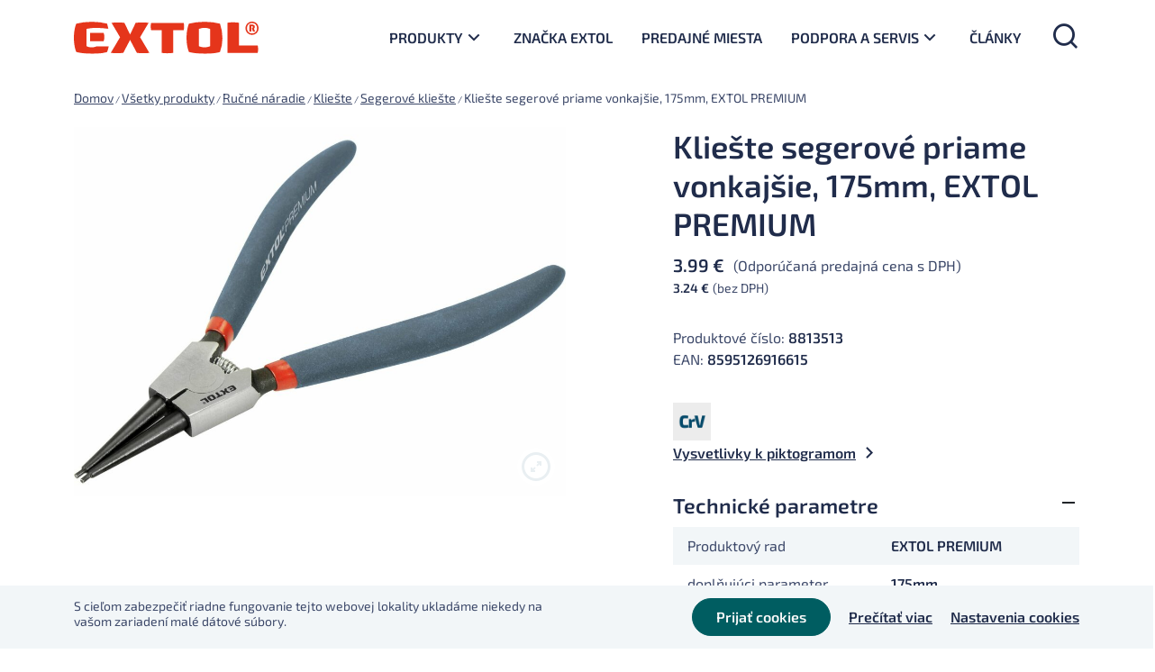

--- FILE ---
content_type: text/html; charset=UTF-8
request_url: https://extol.sk/produkt/klieste-segerove-priame-vonkajsie-175mm-extol-premium/
body_size: 117908
content:
<!DOCTYPE html>
<html lang="sk-SK">
<head>

  <meta charset="utf-8">
  <meta http-equiv="X-UA-Compatible" content="IE=edge">
  <meta name="viewport" content="width=device-width, initial-scale=1, maximum-scale=1" />
  <meta name='robots' content='index, follow, max-image-preview:large, max-snippet:-1, max-video-preview:-1' />

	<!-- This site is optimized with the Yoast SEO plugin v21.6 - https://yoast.com/wordpress/plugins/seo/ -->
	<title>Kliešte segerové priame vonkajšie, 175mm, EXTOL PREMIUM - Extol</title>
	<link rel="canonical" href="https://extol.sk/produkt/klieste-segerove-priame-vonkajsie-175mm-extol-premium/" />
	<meta property="og:locale" content="sk_SK" />
	<meta property="og:type" content="article" />
	<meta property="og:title" content="Kliešte segerové priame vonkajšie, 175mm, EXTOL PREMIUM - Extol" />
	<meta property="og:url" content="https://extol.sk/produkt/klieste-segerove-priame-vonkajsie-175mm-extol-premium/" />
	<meta property="og:site_name" content="Extol" />
	<meta property="og:image" content="https://extol.sk/wp-content/uploads/2023/11/3fadee6aac04fb3763cd7182264f69a2.jpg" />
	<meta property="og:image:width" content="2000" />
	<meta property="og:image:height" content="1500" />
	<meta property="og:image:type" content="image/jpeg" />
	<meta name="twitter:card" content="summary_large_image" />
	<script type="application/ld+json" class="yoast-schema-graph">{"@context":"https://schema.org","@graph":[{"@type":["WebPage","ItemPage"],"@id":"https://extol.sk/produkt/klieste-segerove-priame-vonkajsie-175mm-extol-premium/","url":"https://extol.sk/produkt/klieste-segerove-priame-vonkajsie-175mm-extol-premium/","name":"Kliešte segerové priame vonkajšie, 175mm, EXTOL PREMIUM - Extol","isPartOf":{"@id":"https://extol.sk/#website"},"primaryImageOfPage":{"@id":"https://extol.sk/produkt/klieste-segerove-priame-vonkajsie-175mm-extol-premium/#primaryimage"},"image":{"@id":"https://extol.sk/produkt/klieste-segerove-priame-vonkajsie-175mm-extol-premium/#primaryimage"},"thumbnailUrl":"https://extol.sk/wp-content/uploads/2023/11/3fadee6aac04fb3763cd7182264f69a2.jpg","datePublished":"2026-01-08T09:38:14+00:00","dateModified":"2026-01-08T09:38:14+00:00","breadcrumb":{"@id":"https://extol.sk/produkt/klieste-segerove-priame-vonkajsie-175mm-extol-premium/#breadcrumb"},"inLanguage":"sk-SK","potentialAction":[{"@type":"ReadAction","target":["https://extol.sk/produkt/klieste-segerove-priame-vonkajsie-175mm-extol-premium/"]}]},{"@type":"ImageObject","inLanguage":"sk-SK","@id":"https://extol.sk/produkt/klieste-segerove-priame-vonkajsie-175mm-extol-premium/#primaryimage","url":"https://extol.sk/wp-content/uploads/2023/11/3fadee6aac04fb3763cd7182264f69a2.jpg","contentUrl":"https://extol.sk/wp-content/uploads/2023/11/3fadee6aac04fb3763cd7182264f69a2.jpg","width":2000,"height":1500},{"@type":"BreadcrumbList","@id":"https://extol.sk/produkt/klieste-segerove-priame-vonkajsie-175mm-extol-premium/#breadcrumb","itemListElement":[{"@type":"ListItem","position":1,"name":"Domov","item":"https://extol.sk/"},{"@type":"ListItem","position":2,"name":"Všetky produkty","item":"https://extol.sk/produkty/"},{"@type":"ListItem","position":3,"name":"Ručné náradie","item":"https://extol.sk/kategoria-produktu/rucne-naradie/"},{"@type":"ListItem","position":4,"name":"Kliešte","item":"https://extol.sk/kategoria-produktu/rucne-naradie/klieste/"},{"@type":"ListItem","position":5,"name":"Segerové kliešte","item":"https://extol.sk/kategoria-produktu/rucne-naradie/klieste/segerove-klieste/"},{"@type":"ListItem","position":6,"name":"Kliešte segerové priame vonkajšie, 175mm, EXTOL PREMIUM"}]},{"@type":"WebSite","@id":"https://extol.sk/#website","url":"https://extol.sk/","name":"Extol","description":"náradie pre remeselníkov, domácich majstrov aj profesionálov","publisher":{"@id":"https://extol.sk/#organization"},"potentialAction":[{"@type":"SearchAction","target":{"@type":"EntryPoint","urlTemplate":"https://extol.sk/?s={search_term_string}"},"query-input":"required name=search_term_string"}],"inLanguage":"sk-SK"},{"@type":"Organization","@id":"https://extol.sk/#organization","name":"EXTOL","url":"https://extol.sk/","logo":{"@type":"ImageObject","inLanguage":"sk-SK","@id":"https://extol.sk/#/schema/logo/image/","url":"","contentUrl":"","caption":"EXTOL"},"image":{"@id":"https://extol.sk/#/schema/logo/image/"}}]}</script>
	<!-- / Yoast SEO plugin. -->



<link rel="alternate" type="application/rss+xml" title="RSS kanál: Extol &raquo;" href="https://extol.sk/feed/" />
<link rel="alternate" type="application/rss+xml" title="RSS kanál komentárov webu Extol &raquo;" href="https://extol.sk/comments/feed/" />
<link rel="alternate" type="application/rss+xml" title="RSS kanál komentárov webu Extol &raquo; ku článku Kliešte segerové priame vonkajšie, 175mm, EXTOL PREMIUM" href="https://extol.sk/produkt/klieste-segerove-priame-vonkajsie-175mm-extol-premium/feed/" />
<style id='wp-emoji-styles-inline-css' type='text/css'>

	img.wp-smiley, img.emoji {
		display: inline !important;
		border: none !important;
		box-shadow: none !important;
		height: 1em !important;
		width: 1em !important;
		margin: 0 0.07em !important;
		vertical-align: -0.1em !important;
		background: none !important;
		padding: 0 !important;
	}
</style>
<link rel='stylesheet' id='wp-block-library-css' href='https://extol.sk/wp-includes/css/dist/block-library/style.min.css?ver=a8fcdc0f18709ae41df8b74d6596f374.1753289362' type='text/css' media='all' />
<link data-minify="1" rel='stylesheet' id='csb-content-slider-block-style-css' href='https://extol.sk/wp-content/cache/min/1/wp-content/plugins/content-slider-block/dist/style.css?ver=1767880461' type='text/css' media='all' />
<style id='safe-svg-svg-icon-style-inline-css' type='text/css'>
.safe-svg-cover{text-align:center}.safe-svg-cover .safe-svg-inside{display:inline-block;max-width:100%}.safe-svg-cover svg{height:100%;max-height:100%;max-width:100%;width:100%}

</style>
<style id='classic-theme-styles-inline-css' type='text/css'>
/*! This file is auto-generated */
.wp-block-button__link{color:#fff;background-color:#32373c;border-radius:9999px;box-shadow:none;text-decoration:none;padding:calc(.667em + 2px) calc(1.333em + 2px);font-size:1.125em}.wp-block-file__button{background:#32373c;color:#fff;text-decoration:none}
</style>
<style id='global-styles-inline-css' type='text/css'>
body{--wp--preset--color--black: #000000;--wp--preset--color--cyan-bluish-gray: #abb8c3;--wp--preset--color--white: #ffffff;--wp--preset--color--pale-pink: #f78da7;--wp--preset--color--vivid-red: #cf2e2e;--wp--preset--color--luminous-vivid-orange: #ff6900;--wp--preset--color--luminous-vivid-amber: #fcb900;--wp--preset--color--light-green-cyan: #7bdcb5;--wp--preset--color--vivid-green-cyan: #00d084;--wp--preset--color--pale-cyan-blue: #8ed1fc;--wp--preset--color--vivid-cyan-blue: #0693e3;--wp--preset--color--vivid-purple: #9b51e0;--wp--preset--gradient--vivid-cyan-blue-to-vivid-purple: linear-gradient(135deg,rgba(6,147,227,1) 0%,rgb(155,81,224) 100%);--wp--preset--gradient--light-green-cyan-to-vivid-green-cyan: linear-gradient(135deg,rgb(122,220,180) 0%,rgb(0,208,130) 100%);--wp--preset--gradient--luminous-vivid-amber-to-luminous-vivid-orange: linear-gradient(135deg,rgba(252,185,0,1) 0%,rgba(255,105,0,1) 100%);--wp--preset--gradient--luminous-vivid-orange-to-vivid-red: linear-gradient(135deg,rgba(255,105,0,1) 0%,rgb(207,46,46) 100%);--wp--preset--gradient--very-light-gray-to-cyan-bluish-gray: linear-gradient(135deg,rgb(238,238,238) 0%,rgb(169,184,195) 100%);--wp--preset--gradient--cool-to-warm-spectrum: linear-gradient(135deg,rgb(74,234,220) 0%,rgb(151,120,209) 20%,rgb(207,42,186) 40%,rgb(238,44,130) 60%,rgb(251,105,98) 80%,rgb(254,248,76) 100%);--wp--preset--gradient--blush-light-purple: linear-gradient(135deg,rgb(255,206,236) 0%,rgb(152,150,240) 100%);--wp--preset--gradient--blush-bordeaux: linear-gradient(135deg,rgb(254,205,165) 0%,rgb(254,45,45) 50%,rgb(107,0,62) 100%);--wp--preset--gradient--luminous-dusk: linear-gradient(135deg,rgb(255,203,112) 0%,rgb(199,81,192) 50%,rgb(65,88,208) 100%);--wp--preset--gradient--pale-ocean: linear-gradient(135deg,rgb(255,245,203) 0%,rgb(182,227,212) 50%,rgb(51,167,181) 100%);--wp--preset--gradient--electric-grass: linear-gradient(135deg,rgb(202,248,128) 0%,rgb(113,206,126) 100%);--wp--preset--gradient--midnight: linear-gradient(135deg,rgb(2,3,129) 0%,rgb(40,116,252) 100%);--wp--preset--font-size--small: 13px;--wp--preset--font-size--medium: 20px;--wp--preset--font-size--large: 36px;--wp--preset--font-size--x-large: 42px;--wp--preset--font-family--inter: "Inter", sans-serif;--wp--preset--font-family--cardo: Cardo;--wp--preset--spacing--20: 0.44rem;--wp--preset--spacing--30: 0.67rem;--wp--preset--spacing--40: 1rem;--wp--preset--spacing--50: 1.5rem;--wp--preset--spacing--60: 2.25rem;--wp--preset--spacing--70: 3.38rem;--wp--preset--spacing--80: 5.06rem;--wp--preset--shadow--natural: 6px 6px 9px rgba(0, 0, 0, 0.2);--wp--preset--shadow--deep: 12px 12px 50px rgba(0, 0, 0, 0.4);--wp--preset--shadow--sharp: 6px 6px 0px rgba(0, 0, 0, 0.2);--wp--preset--shadow--outlined: 6px 6px 0px -3px rgba(255, 255, 255, 1), 6px 6px rgba(0, 0, 0, 1);--wp--preset--shadow--crisp: 6px 6px 0px rgba(0, 0, 0, 1);}:where(.is-layout-flex){gap: 0.5em;}:where(.is-layout-grid){gap: 0.5em;}body .is-layout-flow > .alignleft{float: left;margin-inline-start: 0;margin-inline-end: 2em;}body .is-layout-flow > .alignright{float: right;margin-inline-start: 2em;margin-inline-end: 0;}body .is-layout-flow > .aligncenter{margin-left: auto !important;margin-right: auto !important;}body .is-layout-constrained > .alignleft{float: left;margin-inline-start: 0;margin-inline-end: 2em;}body .is-layout-constrained > .alignright{float: right;margin-inline-start: 2em;margin-inline-end: 0;}body .is-layout-constrained > .aligncenter{margin-left: auto !important;margin-right: auto !important;}body .is-layout-constrained > :where(:not(.alignleft):not(.alignright):not(.alignfull)){max-width: var(--wp--style--global--content-size);margin-left: auto !important;margin-right: auto !important;}body .is-layout-constrained > .alignwide{max-width: var(--wp--style--global--wide-size);}body .is-layout-flex{display: flex;}body .is-layout-flex{flex-wrap: wrap;align-items: center;}body .is-layout-flex > *{margin: 0;}body .is-layout-grid{display: grid;}body .is-layout-grid > *{margin: 0;}:where(.wp-block-columns.is-layout-flex){gap: 2em;}:where(.wp-block-columns.is-layout-grid){gap: 2em;}:where(.wp-block-post-template.is-layout-flex){gap: 1.25em;}:where(.wp-block-post-template.is-layout-grid){gap: 1.25em;}.has-black-color{color: var(--wp--preset--color--black) !important;}.has-cyan-bluish-gray-color{color: var(--wp--preset--color--cyan-bluish-gray) !important;}.has-white-color{color: var(--wp--preset--color--white) !important;}.has-pale-pink-color{color: var(--wp--preset--color--pale-pink) !important;}.has-vivid-red-color{color: var(--wp--preset--color--vivid-red) !important;}.has-luminous-vivid-orange-color{color: var(--wp--preset--color--luminous-vivid-orange) !important;}.has-luminous-vivid-amber-color{color: var(--wp--preset--color--luminous-vivid-amber) !important;}.has-light-green-cyan-color{color: var(--wp--preset--color--light-green-cyan) !important;}.has-vivid-green-cyan-color{color: var(--wp--preset--color--vivid-green-cyan) !important;}.has-pale-cyan-blue-color{color: var(--wp--preset--color--pale-cyan-blue) !important;}.has-vivid-cyan-blue-color{color: var(--wp--preset--color--vivid-cyan-blue) !important;}.has-vivid-purple-color{color: var(--wp--preset--color--vivid-purple) !important;}.has-black-background-color{background-color: var(--wp--preset--color--black) !important;}.has-cyan-bluish-gray-background-color{background-color: var(--wp--preset--color--cyan-bluish-gray) !important;}.has-white-background-color{background-color: var(--wp--preset--color--white) !important;}.has-pale-pink-background-color{background-color: var(--wp--preset--color--pale-pink) !important;}.has-vivid-red-background-color{background-color: var(--wp--preset--color--vivid-red) !important;}.has-luminous-vivid-orange-background-color{background-color: var(--wp--preset--color--luminous-vivid-orange) !important;}.has-luminous-vivid-amber-background-color{background-color: var(--wp--preset--color--luminous-vivid-amber) !important;}.has-light-green-cyan-background-color{background-color: var(--wp--preset--color--light-green-cyan) !important;}.has-vivid-green-cyan-background-color{background-color: var(--wp--preset--color--vivid-green-cyan) !important;}.has-pale-cyan-blue-background-color{background-color: var(--wp--preset--color--pale-cyan-blue) !important;}.has-vivid-cyan-blue-background-color{background-color: var(--wp--preset--color--vivid-cyan-blue) !important;}.has-vivid-purple-background-color{background-color: var(--wp--preset--color--vivid-purple) !important;}.has-black-border-color{border-color: var(--wp--preset--color--black) !important;}.has-cyan-bluish-gray-border-color{border-color: var(--wp--preset--color--cyan-bluish-gray) !important;}.has-white-border-color{border-color: var(--wp--preset--color--white) !important;}.has-pale-pink-border-color{border-color: var(--wp--preset--color--pale-pink) !important;}.has-vivid-red-border-color{border-color: var(--wp--preset--color--vivid-red) !important;}.has-luminous-vivid-orange-border-color{border-color: var(--wp--preset--color--luminous-vivid-orange) !important;}.has-luminous-vivid-amber-border-color{border-color: var(--wp--preset--color--luminous-vivid-amber) !important;}.has-light-green-cyan-border-color{border-color: var(--wp--preset--color--light-green-cyan) !important;}.has-vivid-green-cyan-border-color{border-color: var(--wp--preset--color--vivid-green-cyan) !important;}.has-pale-cyan-blue-border-color{border-color: var(--wp--preset--color--pale-cyan-blue) !important;}.has-vivid-cyan-blue-border-color{border-color: var(--wp--preset--color--vivid-cyan-blue) !important;}.has-vivid-purple-border-color{border-color: var(--wp--preset--color--vivid-purple) !important;}.has-vivid-cyan-blue-to-vivid-purple-gradient-background{background: var(--wp--preset--gradient--vivid-cyan-blue-to-vivid-purple) !important;}.has-light-green-cyan-to-vivid-green-cyan-gradient-background{background: var(--wp--preset--gradient--light-green-cyan-to-vivid-green-cyan) !important;}.has-luminous-vivid-amber-to-luminous-vivid-orange-gradient-background{background: var(--wp--preset--gradient--luminous-vivid-amber-to-luminous-vivid-orange) !important;}.has-luminous-vivid-orange-to-vivid-red-gradient-background{background: var(--wp--preset--gradient--luminous-vivid-orange-to-vivid-red) !important;}.has-very-light-gray-to-cyan-bluish-gray-gradient-background{background: var(--wp--preset--gradient--very-light-gray-to-cyan-bluish-gray) !important;}.has-cool-to-warm-spectrum-gradient-background{background: var(--wp--preset--gradient--cool-to-warm-spectrum) !important;}.has-blush-light-purple-gradient-background{background: var(--wp--preset--gradient--blush-light-purple) !important;}.has-blush-bordeaux-gradient-background{background: var(--wp--preset--gradient--blush-bordeaux) !important;}.has-luminous-dusk-gradient-background{background: var(--wp--preset--gradient--luminous-dusk) !important;}.has-pale-ocean-gradient-background{background: var(--wp--preset--gradient--pale-ocean) !important;}.has-electric-grass-gradient-background{background: var(--wp--preset--gradient--electric-grass) !important;}.has-midnight-gradient-background{background: var(--wp--preset--gradient--midnight) !important;}.has-small-font-size{font-size: var(--wp--preset--font-size--small) !important;}.has-medium-font-size{font-size: var(--wp--preset--font-size--medium) !important;}.has-large-font-size{font-size: var(--wp--preset--font-size--large) !important;}.has-x-large-font-size{font-size: var(--wp--preset--font-size--x-large) !important;}
.wp-block-navigation a:where(:not(.wp-element-button)){color: inherit;}
:where(.wp-block-post-template.is-layout-flex){gap: 1.25em;}:where(.wp-block-post-template.is-layout-grid){gap: 1.25em;}
:where(.wp-block-columns.is-layout-flex){gap: 2em;}:where(.wp-block-columns.is-layout-grid){gap: 2em;}
.wp-block-pullquote{font-size: 1.5em;line-height: 1.6;}
</style>
<link data-minify="1" rel='stylesheet' id='cookie-law-info-css' href='https://extol.sk/wp-content/cache/min/1/wp-content/plugins/cookie-law-info/legacy/public/css/cookie-law-info-public.css?ver=1767880461' type='text/css' media='all' />
<link data-minify="1" rel='stylesheet' id='cookie-law-info-gdpr-css' href='https://extol.sk/wp-content/cache/min/1/wp-content/plugins/cookie-law-info/legacy/public/css/cookie-law-info-gdpr.css?ver=1767880461' type='text/css' media='all' />
<style id='woocommerce-inline-inline-css' type='text/css'>
.woocommerce form .form-row .required { visibility: visible; }
</style>
<link data-minify="1" rel='stylesheet' id='slick-carousel-css' href='https://extol.sk/wp-content/cache/min/1/wp-content/plugins/woothumbs-premium/assets/vendor/slick.css?ver=1767880497' type='text/css' media='all' />
<link data-minify="1" rel='stylesheet' id='iconic-woothumbs-css-css' href='https://extol.sk/wp-content/cache/min/1/wp-content/plugins/woothumbs-premium/assets/frontend/css/main.min.css?ver=1767880497' type='text/css' media='all' />
<link rel='stylesheet' id='bootstrap-css' href='https://extol.sk/wp-content/themes/extol/vendor/bootstrap/css/bootstrap.min.css?ver=a8fcdc0f18709ae41df8b74d6596f374.1753289362' type='text/css' media='all' />
<link data-minify="1" rel='stylesheet' id='seduco-fonts-css' href='https://extol.sk/wp-content/cache/min/1/wp-content/themes/extol/css/fonts.css?ver=1767880461' type='text/css' media='all' />
<link data-minify="1" rel='stylesheet' id='slick-css' href='https://extol.sk/wp-content/cache/min/1/wp-content/themes/extol/vendor/slick/slick.css?ver=1767880461' type='text/css' media='all' />
<link data-minify="1" rel='stylesheet' id='lightcase-css' href='https://extol.sk/wp-content/cache/min/1/wp-content/themes/extol/vendor/lightcase/src/css/lightcase.css?ver=1767880461' type='text/css' media='all' />
<link data-minify="1" rel='stylesheet' id='seduco-main-css' href='https://extol.sk/wp-content/cache/min/1/wp-content/themes/extol/css/main.css?ver=1767880461' type='text/css' media='all' />
<link rel='stylesheet' id='seduco-style-css' href='https://extol.sk/wp-content/themes/extol/style.css?ver=a8fcdc0f18709ae41df8b74d6596f374.1753289362' type='text/css' media='all' />
<link data-minify="1" rel='stylesheet' id='woo-partial-css' href='https://extol.sk/wp-content/cache/min/1/wp-content/themes/extol/inc/woo-partial/woo-partial.css?ver=1767880461' type='text/css' media='all' />
<link data-minify="1" rel='stylesheet' id='select2-css' href='https://extol.sk/wp-content/cache/min/1/wp-content/plugins/woocommerce/assets/css/select2.css?ver=1767880461' type='text/css' media='all' />
<script type="text/javascript" src="https://extol.sk/wp-includes/js/dist/vendor/wp-polyfill-inert.min.js?ver=3.1.2.1753289362" id="wp-polyfill-inert-js" defer></script>
<script type="text/javascript" src="https://extol.sk/wp-includes/js/dist/vendor/regenerator-runtime.min.js?ver=0.14.0.1753289362" id="regenerator-runtime-js" defer></script>
<script type="text/javascript" src="https://extol.sk/wp-includes/js/dist/vendor/wp-polyfill.min.js?ver=3.15.0.1753289362" id="wp-polyfill-js"></script>
<script type="text/javascript" src="https://extol.sk/wp-includes/js/dist/vendor/react.min.js?ver=18.2.0.1753289362" id="react-js" defer></script>
<script type="text/javascript" src="https://extol.sk/wp-includes/js/dist/vendor/react-dom.min.js?ver=18.2.0.1753289362" id="react-dom-js" defer></script>
<script type="text/javascript" src="https://extol.sk/wp-includes/js/dist/escape-html.min.js?ver=03e27a7b6ae14f7afaa6.1753289362" id="wp-escape-html-js" defer></script>
<script type="text/javascript" src="https://extol.sk/wp-includes/js/dist/element.min.js?ver=ed1c7604880e8b574b40.1753289362" id="wp-element-js" defer></script>
<script type="text/javascript" src="https://extol.sk/wp-includes/js/jquery/jquery.min.js?ver=3.7.1.1753289362" id="jquery-core-js" defer></script>
<script type="text/javascript" src="https://extol.sk/wp-includes/js/jquery/jquery-migrate.min.js?ver=3.4.1.1753289362" id="jquery-migrate-js" defer></script>
<script type="text/javascript" src="https://extol.sk/wp-content/plugins/content-slider-block/assets/js/swiper.min.js?ver=8.0.7.1753289362" id="swiperJS-js" defer></script>
<script data-minify="1" type="text/javascript" src="https://extol.sk/wp-content/cache/min/1/wp-content/plugins/content-slider-block/dist/script.js?ver=1767880461" id="csb-content-slider-block-script-js" defer></script>
<script type="text/javascript" id="cookie-law-info-js-extra">
/* <![CDATA[ */
var Cli_Data = {"nn_cookie_ids":["CookieLawInfoConsent"],"cookielist":[],"non_necessary_cookies":{"necessary":["CookieLawInfoConsent"]},"ccpaEnabled":"","ccpaRegionBased":"","ccpaBarEnabled":"","strictlyEnabled":["necessary","obligatoire"],"ccpaType":"gdpr","js_blocking":"1","custom_integration":"","triggerDomRefresh":"","secure_cookies":""};
var cli_cookiebar_settings = {"animate_speed_hide":"500","animate_speed_show":"500","background":"#f2f6f8","border":"#b1a6a6c2","border_on":"","button_1_button_colour":"#005d61","button_1_button_hover":"#004a4e","button_1_link_colour":"#fafafa","button_1_as_button":"1","button_1_new_win":"","button_2_button_colour":"#333","button_2_button_hover":"#292929","button_2_link_colour":"#202c4b","button_2_as_button":"","button_2_hidebar":"","button_3_button_colour":"#db5c3d","button_3_button_hover":"#af4a31","button_3_link_colour":"#fff","button_3_as_button":"1","button_3_new_win":"","button_4_button_colour":"#000","button_4_button_hover":"#000000","button_4_link_colour":"#202c4b","button_4_as_button":"","button_7_button_colour":"#2b2742","button_7_button_hover":"#221f35","button_7_link_colour":"#fff","button_7_as_button":"1","button_7_new_win":"","font_family":"inherit","header_fix":"","notify_animate_hide":"1","notify_animate_show":"","notify_div_id":"#cookie-law-info-bar","notify_position_horizontal":"right","notify_position_vertical":"bottom","scroll_close":"","scroll_close_reload":"","accept_close_reload":"","reject_close_reload":"","showagain_tab":"","showagain_background":"#fff","showagain_border":"#000","showagain_div_id":"#cookie-law-info-again","showagain_x_position":"100px","text":"#3c4869","show_once_yn":"","show_once":"10000","logging_on":"","as_popup":"","popup_overlay":"1","bar_heading_text":"","cookie_bar_as":"banner","popup_showagain_position":"bottom-right","widget_position":"left"};
var log_object = {"ajax_url":"https:\/\/extol.sk\/wp-admin\/admin-ajax.php"};
/* ]]> */
</script>
<script data-minify="1" type="text/javascript" src="https://extol.sk/wp-content/cache/min/1/wp-content/plugins/cookie-law-info/legacy/public/js/cookie-law-info-public.js?ver=1767880461" id="cookie-law-info-js" defer></script>
<script type="text/javascript" src="https://extol.sk/wp-content/plugins/woocommerce/assets/js/jquery-blockui/jquery.blockUI.min.js?ver=2.7.0-wc.9.1.5.1753289362" id="jquery-blockui-js" defer="defer" data-wp-strategy="defer"></script>
<script type="text/javascript" id="wc-add-to-cart-js-extra">
/* <![CDATA[ */
var wc_add_to_cart_params = {"ajax_url":"\/wp-admin\/admin-ajax.php","wc_ajax_url":"\/?wc-ajax=%%endpoint%%","i18n_view_cart":"Zobrazi\u0165 ko\u0161\u00edk","cart_url":"https:\/\/extol.sk\/kosik\/","is_cart":"","cart_redirect_after_add":"no"};
/* ]]> */
</script>
<script type="text/javascript" src="https://extol.sk/wp-content/plugins/woocommerce/assets/js/frontend/add-to-cart.min.js?ver=9.1.5.1753289362" id="wc-add-to-cart-js" defer="defer" data-wp-strategy="defer"></script>
<script type="text/javascript" id="wc-single-product-js-extra">
/* <![CDATA[ */
var wc_single_product_params = {"i18n_required_rating_text":"Pros\u00edm ohodno\u0165te","review_rating_required":"yes","flexslider":{"rtl":false,"animation":"slide","smoothHeight":true,"directionNav":false,"controlNav":"thumbnails","slideshow":false,"animationSpeed":500,"animationLoop":false,"allowOneSlide":false},"zoom_enabled":"","zoom_options":[],"photoswipe_enabled":"","photoswipe_options":{"shareEl":false,"closeOnScroll":false,"history":false,"hideAnimationDuration":0,"showAnimationDuration":0},"flexslider_enabled":""};
/* ]]> */
</script>
<script type="text/javascript" src="https://extol.sk/wp-content/plugins/woocommerce/assets/js/frontend/single-product.min.js?ver=9.1.5.1753289362" id="wc-single-product-js" defer="defer" data-wp-strategy="defer"></script>
<script type="text/javascript" id="seduco-path-js-extra">
/* <![CDATA[ */
var seduco_ajax_path = {"template_url":"https:\/\/extol.sk\/wp-content\/themes\/extol","ajax_nonce":"56523bb2d6"};
/* ]]> */
</script>
<script data-minify="1" type="text/javascript" src="https://extol.sk/wp-content/cache/min/1/wp-content/themes/extol/inc/seduco-ajax/js/seduco-path.js?ver=1767880461" id="seduco-path-js" defer></script>
<script type="text/javascript" id="my_loadmore-js-extra">
/* <![CDATA[ */
var misha_loadmore_params = {"ajaxurl":"https:\/\/extol.sk\/wp-content\/themes\/extol\/inc\/seduco-ajax\/seduco-ajax-actions.php","posts":"{\"page\":0,\"product\":\"klieste-segerove-priame-vonkajsie-175mm-extol-premium\",\"post_type\":\"product\",\"name\":\"klieste-segerove-priame-vonkajsie-175mm-extol-premium\",\"error\":\"\",\"m\":\"\",\"p\":0,\"post_parent\":\"\",\"subpost\":\"\",\"subpost_id\":\"\",\"attachment\":\"\",\"attachment_id\":0,\"pagename\":\"\",\"page_id\":0,\"second\":\"\",\"minute\":\"\",\"hour\":\"\",\"day\":0,\"monthnum\":0,\"year\":0,\"w\":0,\"category_name\":\"\",\"tag\":\"\",\"cat\":\"\",\"tag_id\":\"\",\"author\":\"\",\"author_name\":\"\",\"feed\":\"\",\"tb\":\"\",\"paged\":0,\"meta_key\":\"\",\"meta_value\":\"\",\"preview\":\"\",\"s\":\"\",\"sentence\":\"\",\"title\":\"\",\"fields\":\"\",\"menu_order\":\"\",\"embed\":\"\",\"category__in\":[],\"category__not_in\":[],\"category__and\":[],\"post__in\":[],\"post__not_in\":[],\"post_name__in\":[],\"tag__in\":[],\"tag__not_in\":[],\"tag__and\":[],\"tag_slug__in\":[],\"tag_slug__and\":[],\"post_parent__in\":[],\"post_parent__not_in\":[],\"author__in\":[],\"author__not_in\":[],\"search_columns\":[],\"ignore_sticky_posts\":false,\"suppress_filters\":false,\"cache_results\":true,\"update_post_term_cache\":true,\"update_menu_item_cache\":false,\"lazy_load_term_meta\":true,\"update_post_meta_cache\":true,\"posts_per_page\":12,\"nopaging\":false,\"comments_per_page\":\"2\",\"no_found_rows\":false,\"order\":\"DESC\"}","current_page":"1","max_page":"0","first_page":"https:\/\/extol.sk\/produkt\/klieste-segerove-priame-vonkajsie-175mm-extol-premium\/"};
/* ]]> */
</script>
<script data-minify="1" type="text/javascript" src="https://extol.sk/wp-content/cache/min/1/wp-content/themes/extol/inc/pagi-loadmore/myloadmore.js?ver=1767880461" id="my_loadmore-js" defer></script>
<script type="text/javascript" src="https://extol.sk/wp-content/plugins/woocommerce/assets/js/select2/select2.full.min.js?ver=4.0.3-wc.9.1.5.1753289362" id="select2-js" defer="defer" data-wp-strategy="defer"></script>
<link rel="https://api.w.org/" href="https://extol.sk/wp-json/" /><link rel="alternate" type="application/json" href="https://extol.sk/wp-json/wp/v2/product/28659" />
<link rel='shortlink' href='https://extol.sk/?p=28659' />
<link rel="alternate" type="application/json+oembed" href="https://extol.sk/wp-json/oembed/1.0/embed?url=https%3A%2F%2Fextol.sk%2Fprodukt%2Fklieste-segerove-priame-vonkajsie-175mm-extol-premium%2F" />
<link rel="alternate" type="text/xml+oembed" href="https://extol.sk/wp-json/oembed/1.0/embed?url=https%3A%2F%2Fextol.sk%2Fprodukt%2Fklieste-segerove-priame-vonkajsie-175mm-extol-premium%2F&#038;format=xml" />

  <!-- FAVICON ICO -->
  <link rel="shortcut icon" href="/favicon.ico" type="image/x-icon" />

  <!-- FAVICON GENERATOR START -->
  <link rel="apple-touch-icon" sizes="180x180" href="/apple-touch-icon.png">
  <link rel="icon" type="image/png" sizes="32x32" href="/favicon-32x32.png">
  <link rel="icon" type="image/png" sizes="16x16" href="/favicon-16x16.png">
  <link rel="manifest" href="/site.webmanifest">
  <link rel="mask-icon" href="/safari-pinned-tab.svg" color="#aaaaaa">
  <meta name="msapplication-TileColor" content="#ffffff">
  <meta name="theme-color" content="#ffffff">
  <!-- FAVICON GENERATOR END -->


  <!-- Global site tag (gtag.js) - Google Analytics -->
<script async src="https://www.googletagmanager.com/gtag/js?id=UA-122967033-1"></script>
<script>
  window.dataLayer = window.dataLayer || [];
  function gtag(){dataLayer.push(arguments);}
  gtag('js', new Date());

  gtag('config', 'UA-122967033-1');
</script>	<noscript><style>.woocommerce-product-gallery{ opacity: 1 !important; }</style></noscript>
	<style>
/* Default Styles */
.iconic-woothumbs-all-images-wrap {
	float: none;
	width: 100%;
}

/* Icon Styles */
.iconic-woothumbs-icon {
	color: #7c7c7c;
}

/* Bullet Styles */
.iconic-woothumbs-all-images-wrap .slick-dots button,
.iconic-woothumbs-zoom-bullets .slick-dots button {
	border-color: #7c7c7c !important;
}

.iconic-woothumbs-all-images-wrap .slick-dots .slick-active button,
.iconic-woothumbs-zoom-bullets .slick-dots .slick-active button {
	background-color: #7c7c7c !important;
}

/* Thumbnails */

.iconic-woothumbs-all-images-wrap--thumbnails-left .iconic-woothumbs-thumbnails-wrap,
.iconic-woothumbs-all-images-wrap--thumbnails-right .iconic-woothumbs-thumbnails-wrap {
	width: 20%;
}

.iconic-woothumbs-all-images-wrap--thumbnails-left .iconic-woothumbs-images-wrap,
.iconic-woothumbs-all-images-wrap--thumbnails-right .iconic-woothumbs-images-wrap {
	width: 80%;
}


.iconic-woothumbs-thumbnails__image-wrapper:after {
	border-color: #7c7c7c;
}

.iconic-woothumbs-thumbnails__control {
	color: #7c7c7c;
}

.iconic-woothumbs-all-images-wrap--thumbnails-left .iconic-woothumbs-thumbnails__control {
	right: 3px;
}

.iconic-woothumbs-all-images-wrap--thumbnails-right .iconic-woothumbs-thumbnails__control {
	left: 3px;
}


/* Stacked Thumbnails - Left & Right */

.iconic-woothumbs-all-images-wrap--thumbnails-left .iconic-woothumbs-thumbnails-wrap--stacked,
.iconic-woothumbs-all-images-wrap--thumbnails-right .iconic-woothumbs-thumbnails-wrap--stacked {
	margin: 0;
}

.iconic-woothumbs-thumbnails-wrap--stacked .iconic-woothumbs-thumbnails__slide {
	width: 25%;
}

/* Stacked Thumbnails - Left */

.iconic-woothumbs-all-images-wrap--thumbnails-left .iconic-woothumbs-thumbnails-wrap--stacked .iconic-woothumbs-thumbnails__slide {
	padding: 0 3px 3px 0;
}

/* Stacked Thumbnails - Right */

.iconic-woothumbs-all-images-wrap--thumbnails-right .iconic-woothumbs-thumbnails-wrap--stacked .iconic-woothumbs-thumbnails__slide {
	padding: 0 0 3px 3px;
}

/* Stacked Thumbnails - Above & Below */


.iconic-woothumbs-all-images-wrap--thumbnails-above .iconic-woothumbs-thumbnails-wrap--stacked,
.iconic-woothumbs-all-images-wrap--thumbnails-below .iconic-woothumbs-thumbnails-wrap--stacked {
	margin: 0 -1px 0 -2px;
}

/* Stacked Thumbnails - Above */

.iconic-woothumbs-all-images-wrap--thumbnails-above .iconic-woothumbs-thumbnails-wrap--stacked .iconic-woothumbs-thumbnails__slide {
	padding: 0 1px 3px 2px;
}

/* Stacked Thumbnails - Below */

.iconic-woothumbs-all-images-wrap--thumbnails-below .iconic-woothumbs-thumbnails-wrap--stacked .iconic-woothumbs-thumbnails__slide {
	padding: 3px 1px 0 2px;
}

/* Sliding Thumbnails - Left & Right, Above & Below */

.iconic-woothumbs-all-images-wrap--thumbnails-left .iconic-woothumbs-thumbnails-wrap--sliding,
.iconic-woothumbs-all-images-wrap--thumbnails-right .iconic-woothumbs-thumbnails-wrap--sliding {
	margin: 0;
}

/* Sliding Thumbnails - Left & Right */

.iconic-woothumbs-all-images-wrap--thumbnails-left .iconic-woothumbs-thumbnails-wrap--sliding .slick-list,
.iconic-woothumbs-all-images-wrap--thumbnails-right .iconic-woothumbs-thumbnails-wrap--sliding .slick-list {
	margin-bottom: -3px;
}

.iconic-woothumbs-all-images-wrap--thumbnails-left .iconic-woothumbs-thumbnails-wrap--sliding .iconic-woothumbs-thumbnails__image-wrapper,
.iconic-woothumbs-all-images-wrap--thumbnails-right .iconic-woothumbs-thumbnails-wrap--sliding .iconic-woothumbs-thumbnails__image-wrapper {
	margin-bottom: 3px;
}

/* Sliding Thumbnails - Left */

.iconic-woothumbs-all-images-wrap--thumbnails-left .iconic-woothumbs-thumbnails-wrap--sliding {
	padding-right: 3px;
}

/* Sliding Thumbnails - Right */

.iconic-woothumbs-all-images-wrap--thumbnails-right .iconic-woothumbs-thumbnails-wrap--sliding {
	padding-left: 3px;
}

/* Sliding Thumbnails - Above & Below */

.iconic-woothumbs-thumbnails-wrap--horizontal.iconic-woothumbs-thumbnails-wrap--sliding .iconic-woothumbs-thumbnails__slide {
	width: 25%;
}

.iconic-woothumbs-all-images-wrap--thumbnails-above .iconic-woothumbs-thumbnails-wrap--sliding .slick-list,
.iconic-woothumbs-all-images-wrap--thumbnails-below .iconic-woothumbs-thumbnails-wrap--sliding .slick-list {
	margin-right: -3px;
}

.iconic-woothumbs-all-images-wrap--thumbnails-above .iconic-woothumbs-thumbnails-wrap--sliding .iconic-woothumbs-thumbnails__image-wrapper,
.iconic-woothumbs-all-images-wrap--thumbnails-below .iconic-woothumbs-thumbnails-wrap--sliding .iconic-woothumbs-thumbnails__image-wrapper {
	margin-right: 3px;
}

/* Sliding Thumbnails - Above */

.iconic-woothumbs-all-images-wrap--thumbnails-above .iconic-woothumbs-thumbnails-wrap--sliding {
	margin-bottom: 3px;
}

/* Sliding Thumbnails - Below */

.iconic-woothumbs-all-images-wrap--thumbnails-below .iconic-woothumbs-thumbnails-wrap--sliding {
	margin-top: 3px;
}

/* Zoom Styles */


.zm-handlerarea {
	background: #000000;
	-ms-filter: "progid:DXImageTransform.Microsoft.Alpha(Opacity=80)" !important;
	filter: alpha(opacity=80) !important;
	-moz-opacity: 0.8 !important;
	-khtml-opacity: 0.8 !important;
	opacity: 0.8 !important;
}

/* Media Queries */



@media screen and (max-width: 768px) {

	.iconic-woothumbs-all-images-wrap {
		float: none;
		width: 100%;
	}

	.iconic-woothumbs-hover-icons .iconic-woothumbs-icon {
		opacity: 1;
	}


	.iconic-woothumbs-all-images-wrap--thumbnails-above .iconic-woothumbs-images-wrap,
	.iconic-woothumbs-all-images-wrap--thumbnails-left .iconic-woothumbs-images-wrap,
	.iconic-woothumbs-all-images-wrap--thumbnails-right .iconic-woothumbs-images-wrap {
		width: 100%;
	}

	.iconic-woothumbs-all-images-wrap--thumbnails-left .iconic-woothumbs-thumbnails-wrap,
	.iconic-woothumbs-all-images-wrap--thumbnails-right .iconic-woothumbs-thumbnails-wrap {
		width: 100%;
	}


	.iconic-woothumbs-thumbnails-wrap--horizontal .iconic-woothumbs-thumbnails__slide {
		width: 33.333333333333%;
	}

}


</style><style id='wp-fonts-local' type='text/css'>
@font-face{font-family:Inter;font-style:normal;font-weight:300 900;font-display:fallback;src:url('https://extol.sk/wp-content/plugins/woocommerce/assets/fonts/Inter-VariableFont_slnt,wght.woff2') format('woff2');font-stretch:normal;}
@font-face{font-family:Cardo;font-style:normal;font-weight:400;font-display:fallback;src:url('https://extol.sk/wp-content/plugins/woocommerce/assets/fonts/cardo_normal_400.woff2') format('woff2');}
</style>
		<style type="text/css" id="wp-custom-css">
			.filter-on_sale .filter__header {
	display:none;
}

.select2-container--open {
	z-index:99999!important;
}


.select2-results__message {
	display:none;
}		</style>
		<noscript><style id="rocket-lazyload-nojs-css">.rll-youtube-player, [data-lazy-src]{display:none !important;}</style></noscript></head>
<body class="product-template-default single single-product postid-28659 theme-extol woocommerce woocommerce-page woocommerce-no-js iconic-woothumbs-extol cart-empty">
    <!--page start-->
   
<header>
  <div class="header-section">
    <div class="container header-wrapper">
      <div class="left-wrapper">
        <div class="head-inn-logo">
           <a href="https://extol.sk/" class="home-link" id="site-logo" title="extol" rel="home">
              <img width="406" height="70" data-no-lazy="1" id="logo-img" class="img-center" src="https://extol.sk/wp-content/themes/extol/img/logo.svg" alt="extol">
          </a>
        </div>
      </div>
      <div class="right-wrapper">
                <div id="desktop-menu">
          <div class="menu-hlavne-menu-container"><ul id="menu-hlavne-menu" class="menu"><li id="menu-item-3987" class="megamenu menu-item menu-item-type-post_type menu-item-object-page menu-item-has-children current_page_parent menu-item-3987 dropdown is-dropdown-submenu-parent hasmenu"><a href="https://extol.sk/produkty/" class="dropdown-toggle">Produkty</a>
<ul class="dropdown-submenu menu">
	<li id="menu-item-22536" class="menu-item menu-item-type-taxonomy menu-item-object-product_cat menu-item-22536"><a href="https://extol.sk/kategoria-produktu/elektronaradie/"><span class="submenu-image"><img width="300" height="300" src="data:image/svg+xml,%3Csvg%20xmlns='http://www.w3.org/2000/svg'%20viewBox='0%200%20300%20300'%3E%3C/svg%3E" class="" alt="web_menu_produkty_elektro-naradie" decoding="async" fetchpriority="high" data-lazy-srcset="https://extol.sk/wp-content/uploads/2022/03/web_menu_produkty_elektro-naradie.png 300w, https://extol.sk/wp-content/uploads/2022/03/web_menu_produkty_elektro-naradie-250x250.png 250w, https://extol.sk/wp-content/uploads/2022/03/web_menu_produkty_elektro-naradie-150x150.png 150w" data-lazy-sizes="(max-width: 300px) 100vw, 300px" data-lazy-src="https://extol.sk/wp-content/uploads/2022/03/web_menu_produkty_elektro-naradie.png" /><noscript><img width="300" height="300" src="https://extol.sk/wp-content/uploads/2022/03/web_menu_produkty_elektro-naradie.png" class="" alt="web_menu_produkty_elektro-naradie" decoding="async" fetchpriority="high" srcset="https://extol.sk/wp-content/uploads/2022/03/web_menu_produkty_elektro-naradie.png 300w, https://extol.sk/wp-content/uploads/2022/03/web_menu_produkty_elektro-naradie-250x250.png 250w, https://extol.sk/wp-content/uploads/2022/03/web_menu_produkty_elektro-naradie-150x150.png 150w" sizes="(max-width: 300px) 100vw, 300px" /></noscript></span><span class="menu-title">Elektronáradie</span></a></li>
	<li id="menu-item-22537" class="menu-item menu-item-type-taxonomy menu-item-object-product_cat menu-item-22537"><a href="https://extol.sk/kategoria-produktu/elektronaradie/aku-naradie/"><span class="submenu-image"><img width="300" height="300" src="data:image/svg+xml,%3Csvg%20xmlns='http://www.w3.org/2000/svg'%20viewBox='0%200%20300%20300'%3E%3C/svg%3E" class="" alt="web_menu_produkty_aku-naradie" decoding="async" data-lazy-srcset="https://extol.sk/wp-content/uploads/2022/03/web_menu_produkty_aku-naradie.png 300w, https://extol.sk/wp-content/uploads/2022/03/web_menu_produkty_aku-naradie-250x250.png 250w, https://extol.sk/wp-content/uploads/2022/03/web_menu_produkty_aku-naradie-150x150.png 150w" data-lazy-sizes="(max-width: 300px) 100vw, 300px" data-lazy-src="https://extol.sk/wp-content/uploads/2022/03/web_menu_produkty_aku-naradie.png" /><noscript><img width="300" height="300" src="https://extol.sk/wp-content/uploads/2022/03/web_menu_produkty_aku-naradie.png" class="" alt="web_menu_produkty_aku-naradie" decoding="async" srcset="https://extol.sk/wp-content/uploads/2022/03/web_menu_produkty_aku-naradie.png 300w, https://extol.sk/wp-content/uploads/2022/03/web_menu_produkty_aku-naradie-250x250.png 250w, https://extol.sk/wp-content/uploads/2022/03/web_menu_produkty_aku-naradie-150x150.png 150w" sizes="(max-width: 300px) 100vw, 300px" /></noscript></span><span class="menu-title">Aku náradie</span></a></li>
	<li id="menu-item-22539" class="menu-item menu-item-type-taxonomy menu-item-object-product_cat menu-item-22539"><a href="https://extol.sk/kategoria-produktu/prislusenstvo-k-elektronaradiu/"><span class="submenu-image"><img width="300" height="300" src="data:image/svg+xml,%3Csvg%20xmlns='http://www.w3.org/2000/svg'%20viewBox='0%200%20300%20300'%3E%3C/svg%3E" class="" alt="web_menu_produkty_prislusenstvo-pre-elektronaradie" decoding="async" data-lazy-srcset="https://extol.sk/wp-content/uploads/2022/03/web_menu_produkty_prislusenstvo-pre-elektronaradie.png 300w, https://extol.sk/wp-content/uploads/2022/03/web_menu_produkty_prislusenstvo-pre-elektronaradie-250x250.png 250w, https://extol.sk/wp-content/uploads/2022/03/web_menu_produkty_prislusenstvo-pre-elektronaradie-150x150.png 150w" data-lazy-sizes="(max-width: 300px) 100vw, 300px" data-lazy-src="https://extol.sk/wp-content/uploads/2022/03/web_menu_produkty_prislusenstvo-pre-elektronaradie.png" /><noscript><img width="300" height="300" src="https://extol.sk/wp-content/uploads/2022/03/web_menu_produkty_prislusenstvo-pre-elektronaradie.png" class="" alt="web_menu_produkty_prislusenstvo-pre-elektronaradie" decoding="async" srcset="https://extol.sk/wp-content/uploads/2022/03/web_menu_produkty_prislusenstvo-pre-elektronaradie.png 300w, https://extol.sk/wp-content/uploads/2022/03/web_menu_produkty_prislusenstvo-pre-elektronaradie-250x250.png 250w, https://extol.sk/wp-content/uploads/2022/03/web_menu_produkty_prislusenstvo-pre-elektronaradie-150x150.png 150w" sizes="(max-width: 300px) 100vw, 300px" /></noscript></span><span class="menu-title">Príslušenstvo k elektronáradiu</span></a></li>
	<li id="menu-item-22538" class="menu-item menu-item-type-taxonomy menu-item-object-product_cat menu-item-22538"><a href="https://extol.sk/kategoria-produktu/pneumaticke-naradie/"><span class="submenu-image"><img width="300" height="300" src="data:image/svg+xml,%3Csvg%20xmlns='http://www.w3.org/2000/svg'%20viewBox='0%200%20300%20300'%3E%3C/svg%3E" class="" alt="web_menu_produkty_pneu-naradie" decoding="async" data-lazy-srcset="https://extol.sk/wp-content/uploads/2022/03/web_menu_produkty_pneu-naradie.png 300w, https://extol.sk/wp-content/uploads/2022/03/web_menu_produkty_pneu-naradie-250x250.png 250w, https://extol.sk/wp-content/uploads/2022/03/web_menu_produkty_pneu-naradie-150x150.png 150w" data-lazy-sizes="(max-width: 300px) 100vw, 300px" data-lazy-src="https://extol.sk/wp-content/uploads/2022/03/web_menu_produkty_pneu-naradie.png" /><noscript><img width="300" height="300" src="https://extol.sk/wp-content/uploads/2022/03/web_menu_produkty_pneu-naradie.png" class="" alt="web_menu_produkty_pneu-naradie" decoding="async" srcset="https://extol.sk/wp-content/uploads/2022/03/web_menu_produkty_pneu-naradie.png 300w, https://extol.sk/wp-content/uploads/2022/03/web_menu_produkty_pneu-naradie-250x250.png 250w, https://extol.sk/wp-content/uploads/2022/03/web_menu_produkty_pneu-naradie-150x150.png 150w" sizes="(max-width: 300px) 100vw, 300px" /></noscript></span><span class="menu-title">Pneumatické náradie</span></a></li>
	<li id="menu-item-22543" class="menu-item menu-item-type-taxonomy menu-item-object-product_cat current-product-ancestor current-menu-parent current-product-parent menu-item-22543 active"><a href="https://extol.sk/kategoria-produktu/rucne-naradie/"><span class="submenu-image"><img width="300" height="300" src="data:image/svg+xml,%3Csvg%20xmlns='http://www.w3.org/2000/svg'%20viewBox='0%200%20300%20300'%3E%3C/svg%3E" class="" alt="web_menu_produkty_rucne-naradie" decoding="async" data-lazy-srcset="https://extol.sk/wp-content/uploads/2022/03/web_menu_produkty_rucne-naradie.png 300w, https://extol.sk/wp-content/uploads/2022/03/web_menu_produkty_rucne-naradie-250x250.png 250w, https://extol.sk/wp-content/uploads/2022/03/web_menu_produkty_rucne-naradie-150x150.png 150w" data-lazy-sizes="(max-width: 300px) 100vw, 300px" data-lazy-src="https://extol.sk/wp-content/uploads/2022/03/web_menu_produkty_rucne-naradie.png" /><noscript><img width="300" height="300" src="https://extol.sk/wp-content/uploads/2022/03/web_menu_produkty_rucne-naradie.png" class="" alt="web_menu_produkty_rucne-naradie" decoding="async" srcset="https://extol.sk/wp-content/uploads/2022/03/web_menu_produkty_rucne-naradie.png 300w, https://extol.sk/wp-content/uploads/2022/03/web_menu_produkty_rucne-naradie-250x250.png 250w, https://extol.sk/wp-content/uploads/2022/03/web_menu_produkty_rucne-naradie-150x150.png 150w" sizes="(max-width: 300px) 100vw, 300px" /></noscript></span><span class="menu-title">Ručné náradie</span></a></li>
	<li id="menu-item-22540" class="menu-item menu-item-type-taxonomy menu-item-object-product_cat menu-item-22540"><a href="https://extol.sk/kategoria-produktu/svietidla-a-elektro/"><span class="submenu-image"><img width="300" height="300" src="data:image/svg+xml,%3Csvg%20xmlns='http://www.w3.org/2000/svg'%20viewBox='0%200%20300%20300'%3E%3C/svg%3E" class="" alt="web_menu_produkty_svietidla" decoding="async" data-lazy-srcset="https://extol.sk/wp-content/uploads/2022/03/web_menu_produkty_svietidla.png 300w, https://extol.sk/wp-content/uploads/2022/03/web_menu_produkty_svietidla-250x250.png 250w, https://extol.sk/wp-content/uploads/2022/03/web_menu_produkty_svietidla-150x150.png 150w" data-lazy-sizes="(max-width: 300px) 100vw, 300px" data-lazy-src="https://extol.sk/wp-content/uploads/2022/03/web_menu_produkty_svietidla.png" /><noscript><img width="300" height="300" src="https://extol.sk/wp-content/uploads/2022/03/web_menu_produkty_svietidla.png" class="" alt="web_menu_produkty_svietidla" decoding="async" srcset="https://extol.sk/wp-content/uploads/2022/03/web_menu_produkty_svietidla.png 300w, https://extol.sk/wp-content/uploads/2022/03/web_menu_produkty_svietidla-250x250.png 250w, https://extol.sk/wp-content/uploads/2022/03/web_menu_produkty_svietidla-150x150.png 150w" sizes="(max-width: 300px) 100vw, 300px" /></noscript></span><span class="menu-title">Svietidlá a elektro</span></a></li>
	<li id="menu-item-22542" class="menu-item menu-item-type-taxonomy menu-item-object-product_cat menu-item-22542"><a href="https://extol.sk/kategoria-produktu/zahrada/"><span class="submenu-image"><img width="300" height="300" src="data:image/svg+xml,%3Csvg%20xmlns='http://www.w3.org/2000/svg'%20viewBox='0%200%20300%20300'%3E%3C/svg%3E" class="" alt="web_menu_produkty_zahrada" decoding="async" data-lazy-srcset="https://extol.sk/wp-content/uploads/2022/03/web_menu_produkty_zahrada.png 300w, https://extol.sk/wp-content/uploads/2022/03/web_menu_produkty_zahrada-250x250.png 250w, https://extol.sk/wp-content/uploads/2022/03/web_menu_produkty_zahrada-150x150.png 150w" data-lazy-sizes="(max-width: 300px) 100vw, 300px" data-lazy-src="https://extol.sk/wp-content/uploads/2022/03/web_menu_produkty_zahrada.png" /><noscript><img width="300" height="300" src="https://extol.sk/wp-content/uploads/2022/03/web_menu_produkty_zahrada.png" class="" alt="web_menu_produkty_zahrada" decoding="async" srcset="https://extol.sk/wp-content/uploads/2022/03/web_menu_produkty_zahrada.png 300w, https://extol.sk/wp-content/uploads/2022/03/web_menu_produkty_zahrada-250x250.png 250w, https://extol.sk/wp-content/uploads/2022/03/web_menu_produkty_zahrada-150x150.png 150w" sizes="(max-width: 300px) 100vw, 300px" /></noscript></span><span class="menu-title">Záhrada</span></a></li>
	<li id="menu-item-35680" class="menu-item menu-item-type-taxonomy menu-item-object-product_cat menu-item-35680"><a href="https://extol.sk/kategoria-produktu/kupelna/"><span class="submenu-image"><img width="180" height="180" src="data:image/svg+xml,%3Csvg%20xmlns='http://www.w3.org/2000/svg'%20viewBox='0%200%20180%20180'%3E%3C/svg%3E" class="" alt="web_kategorie_kupelna_vittoria" decoding="async" data-lazy-srcset="https://extol.sk/wp-content/uploads/2024/02/web_kategorie_kupelna_vittoria.png 180w, https://extol.sk/wp-content/uploads/2024/02/web_kategorie_kupelna_vittoria-150x150.png 150w" data-lazy-sizes="(max-width: 180px) 100vw, 180px" data-lazy-src="https://extol.sk/wp-content/uploads/2024/02/web_kategorie_kupelna_vittoria.png" /><noscript><img width="180" height="180" src="https://extol.sk/wp-content/uploads/2024/02/web_kategorie_kupelna_vittoria.png" class="" alt="web_kategorie_kupelna_vittoria" decoding="async" srcset="https://extol.sk/wp-content/uploads/2024/02/web_kategorie_kupelna_vittoria.png 180w, https://extol.sk/wp-content/uploads/2024/02/web_kategorie_kupelna_vittoria-150x150.png 150w" sizes="(max-width: 180px) 100vw, 180px" /></noscript></span><span class="menu-title">Kúpelňa</span></a></li>

</ul>
</li>
<li id="menu-item-4355" class="menu-item menu-item-type-post_type menu-item-object-page menu-item-4355"><a href="https://extol.sk/o-nas/">Značka EXTOL</a></li>
<li id="menu-item-4636" class="menu-item menu-item-type-post_type menu-item-object-page menu-item-4636"><a href="https://extol.sk/predajne-miesta/">Predajné miesta</a></li>
<li id="menu-item-4357" class="image-submenu menu-item menu-item-type-post_type menu-item-object-page menu-item-has-children menu-item-4357 dropdown is-dropdown-submenu-parent hasmenu"><a href="https://extol.sk/podpora-a-servis/" class="dropdown-toggle">Podpora a servis</a>
<ul class="dropdown-submenu menu">
	<li id="menu-item-4530" class="menu-item menu-item-type-post_type menu-item-object-page menu-item-4530"><a href="https://extol.sk/servis/"><span class="submenu-image"><img width="300" height="240" src="data:image/svg+xml,%3Csvg%20xmlns='http://www.w3.org/2000/svg'%20viewBox='0%200%20300%20240'%3E%3C/svg%3E" class="" alt="servis@2x" decoding="async" data-lazy-srcset="https://extol.sk/wp-content/uploads/2021/11/servis@2x-1-300x240.png 300w, https://extol.sk/wp-content/uploads/2021/11/servis@2x-1-250x200.png 250w, https://extol.sk/wp-content/uploads/2021/11/servis@2x-1.png 400w" data-lazy-sizes="(max-width: 300px) 100vw, 300px" data-lazy-src="https://extol.sk/wp-content/uploads/2021/11/servis@2x-1-300x240.png" /><noscript><img width="300" height="240" src="https://extol.sk/wp-content/uploads/2021/11/servis@2x-1-300x240.png" class="" alt="servis@2x" decoding="async" srcset="https://extol.sk/wp-content/uploads/2021/11/servis@2x-1-300x240.png 300w, https://extol.sk/wp-content/uploads/2021/11/servis@2x-1-250x200.png 250w, https://extol.sk/wp-content/uploads/2021/11/servis@2x-1.png 400w" sizes="(max-width: 300px) 100vw, 300px" /></noscript></span><span class="menu-title">Servis</span></a></li>
	<li id="menu-item-4529" class="menu-item menu-item-type-post_type menu-item-object-page menu-item-4529"><a href="https://extol.sk/poradna/"><span class="submenu-image"><img width="300" height="240" src="data:image/svg+xml,%3Csvg%20xmlns='http://www.w3.org/2000/svg'%20viewBox='0%200%20300%20240'%3E%3C/svg%3E" class="" alt="poradna@2x" decoding="async" data-lazy-srcset="https://extol.sk/wp-content/uploads/2021/11/poradna@2x-1-300x240.png 300w, https://extol.sk/wp-content/uploads/2021/11/poradna@2x-1-250x200.png 250w, https://extol.sk/wp-content/uploads/2021/11/poradna@2x-1.png 400w" data-lazy-sizes="(max-width: 300px) 100vw, 300px" data-lazy-src="https://extol.sk/wp-content/uploads/2021/11/poradna@2x-1-300x240.png" /><noscript><img width="300" height="240" src="https://extol.sk/wp-content/uploads/2021/11/poradna@2x-1-300x240.png" class="" alt="poradna@2x" decoding="async" srcset="https://extol.sk/wp-content/uploads/2021/11/poradna@2x-1-300x240.png 300w, https://extol.sk/wp-content/uploads/2021/11/poradna@2x-1-250x200.png 250w, https://extol.sk/wp-content/uploads/2021/11/poradna@2x-1.png 400w" sizes="(max-width: 300px) 100vw, 300px" /></noscript></span><span class="menu-title">Poradňa</span></a></li>
	<li id="menu-item-4528" class="menu-item menu-item-type-post_type menu-item-object-page menu-item-4528"><a href="https://extol.sk/navody/"><span class="submenu-image"><img width="300" height="240" src="data:image/svg+xml,%3Csvg%20xmlns='http://www.w3.org/2000/svg'%20viewBox='0%200%20300%20240'%3E%3C/svg%3E" class="" alt="predajne-miesta@2x" decoding="async" data-lazy-srcset="https://extol.sk/wp-content/uploads/2021/11/predajne-miesta@2x-1-300x240.png 300w, https://extol.sk/wp-content/uploads/2021/11/predajne-miesta@2x-1-250x200.png 250w, https://extol.sk/wp-content/uploads/2021/11/predajne-miesta@2x-1.png 400w" data-lazy-sizes="(max-width: 300px) 100vw, 300px" data-lazy-src="https://extol.sk/wp-content/uploads/2021/11/predajne-miesta@2x-1-300x240.png" /><noscript><img width="300" height="240" src="https://extol.sk/wp-content/uploads/2021/11/predajne-miesta@2x-1-300x240.png" class="" alt="predajne-miesta@2x" decoding="async" srcset="https://extol.sk/wp-content/uploads/2021/11/predajne-miesta@2x-1-300x240.png 300w, https://extol.sk/wp-content/uploads/2021/11/predajne-miesta@2x-1-250x200.png 250w, https://extol.sk/wp-content/uploads/2021/11/predajne-miesta@2x-1.png 400w" sizes="(max-width: 300px) 100vw, 300px" /></noscript></span><span class="menu-title">Návody</span></a></li>

</ul>
</li>
<li id="menu-item-4356" class="menu-item menu-item-type-post_type menu-item-object-page menu-item-4356"><a href="https://extol.sk/blog/">Články</a></li>
</ul></div>        </div>
        <ul class="option-head">
          <li id="search-trigger">
            <div class="search-icon"><i class="main-icon icon-search-line"></i></div>
            <div style="display:none;" class="search-wrap">
              

<div class="seduco-search">

	<input type="text" name="keyword" id="keyword"
		placeholder="Čo hľadáte ?">
	<div id="search-closer" class="search-closer">
		<i class="main-icon icon-close-line"></i>
	</div>

	



	<div style="display: none;" class="seduco-ajax-search">

		<div class="wrap-hint">
			<div class="hint"></div>
		</div>



		<div id="datafetch">




		</div>


		<a href="javascript:void(0);"
			class="button-regular button-regular-next-arrow allresults">Všetky výsledky</a>




	</div>


</div>


            </div>
          </li>
                    <li id="mobile-menu-trigger">
            <a href="javascript:void(0);">
              <i class="main-icon icon-menu-fill"></i>
            </a>
          </li>
        </ul>
      </div>
    </div>
  </div>

  <div id="mobile-menu">
    <div class="menu-hlavne-menu-container"><ul id="menu-hlavne-menu" class="menu"><li id="menu-item-3987" class="megamenu menu-item menu-item-type-post_type menu-item-object-page menu-item-has-children current_page_parent menu-item-3987 dropdown is-dropdown-submenu-parent hasmenu"><a href="https://extol.sk/produkty/" class="dropdown-toggle">Produkty</a>
<ul class="dropdown-submenu menu">
	<li id="menu-item-22536" class="menu-item menu-item-type-taxonomy menu-item-object-product_cat menu-item-22536"><a href="https://extol.sk/kategoria-produktu/elektronaradie/"><span class="submenu-image"><img width="300" height="300" src="data:image/svg+xml,%3Csvg%20xmlns='http://www.w3.org/2000/svg'%20viewBox='0%200%20300%20300'%3E%3C/svg%3E" class="" alt="web_menu_produkty_elektro-naradie" decoding="async" fetchpriority="high" data-lazy-srcset="https://extol.sk/wp-content/uploads/2022/03/web_menu_produkty_elektro-naradie.png 300w, https://extol.sk/wp-content/uploads/2022/03/web_menu_produkty_elektro-naradie-250x250.png 250w, https://extol.sk/wp-content/uploads/2022/03/web_menu_produkty_elektro-naradie-150x150.png 150w" data-lazy-sizes="(max-width: 300px) 100vw, 300px" data-lazy-src="https://extol.sk/wp-content/uploads/2022/03/web_menu_produkty_elektro-naradie.png" /><noscript><img width="300" height="300" src="https://extol.sk/wp-content/uploads/2022/03/web_menu_produkty_elektro-naradie.png" class="" alt="web_menu_produkty_elektro-naradie" decoding="async" fetchpriority="high" srcset="https://extol.sk/wp-content/uploads/2022/03/web_menu_produkty_elektro-naradie.png 300w, https://extol.sk/wp-content/uploads/2022/03/web_menu_produkty_elektro-naradie-250x250.png 250w, https://extol.sk/wp-content/uploads/2022/03/web_menu_produkty_elektro-naradie-150x150.png 150w" sizes="(max-width: 300px) 100vw, 300px" /></noscript></span><span class="menu-title">Elektronáradie</span></a></li>
	<li id="menu-item-22537" class="menu-item menu-item-type-taxonomy menu-item-object-product_cat menu-item-22537"><a href="https://extol.sk/kategoria-produktu/elektronaradie/aku-naradie/"><span class="submenu-image"><img width="300" height="300" src="data:image/svg+xml,%3Csvg%20xmlns='http://www.w3.org/2000/svg'%20viewBox='0%200%20300%20300'%3E%3C/svg%3E" class="" alt="web_menu_produkty_aku-naradie" decoding="async" data-lazy-srcset="https://extol.sk/wp-content/uploads/2022/03/web_menu_produkty_aku-naradie.png 300w, https://extol.sk/wp-content/uploads/2022/03/web_menu_produkty_aku-naradie-250x250.png 250w, https://extol.sk/wp-content/uploads/2022/03/web_menu_produkty_aku-naradie-150x150.png 150w" data-lazy-sizes="(max-width: 300px) 100vw, 300px" data-lazy-src="https://extol.sk/wp-content/uploads/2022/03/web_menu_produkty_aku-naradie.png" /><noscript><img width="300" height="300" src="https://extol.sk/wp-content/uploads/2022/03/web_menu_produkty_aku-naradie.png" class="" alt="web_menu_produkty_aku-naradie" decoding="async" srcset="https://extol.sk/wp-content/uploads/2022/03/web_menu_produkty_aku-naradie.png 300w, https://extol.sk/wp-content/uploads/2022/03/web_menu_produkty_aku-naradie-250x250.png 250w, https://extol.sk/wp-content/uploads/2022/03/web_menu_produkty_aku-naradie-150x150.png 150w" sizes="(max-width: 300px) 100vw, 300px" /></noscript></span><span class="menu-title">Aku náradie</span></a></li>
	<li id="menu-item-22539" class="menu-item menu-item-type-taxonomy menu-item-object-product_cat menu-item-22539"><a href="https://extol.sk/kategoria-produktu/prislusenstvo-k-elektronaradiu/"><span class="submenu-image"><img width="300" height="300" src="data:image/svg+xml,%3Csvg%20xmlns='http://www.w3.org/2000/svg'%20viewBox='0%200%20300%20300'%3E%3C/svg%3E" class="" alt="web_menu_produkty_prislusenstvo-pre-elektronaradie" decoding="async" data-lazy-srcset="https://extol.sk/wp-content/uploads/2022/03/web_menu_produkty_prislusenstvo-pre-elektronaradie.png 300w, https://extol.sk/wp-content/uploads/2022/03/web_menu_produkty_prislusenstvo-pre-elektronaradie-250x250.png 250w, https://extol.sk/wp-content/uploads/2022/03/web_menu_produkty_prislusenstvo-pre-elektronaradie-150x150.png 150w" data-lazy-sizes="(max-width: 300px) 100vw, 300px" data-lazy-src="https://extol.sk/wp-content/uploads/2022/03/web_menu_produkty_prislusenstvo-pre-elektronaradie.png" /><noscript><img width="300" height="300" src="https://extol.sk/wp-content/uploads/2022/03/web_menu_produkty_prislusenstvo-pre-elektronaradie.png" class="" alt="web_menu_produkty_prislusenstvo-pre-elektronaradie" decoding="async" srcset="https://extol.sk/wp-content/uploads/2022/03/web_menu_produkty_prislusenstvo-pre-elektronaradie.png 300w, https://extol.sk/wp-content/uploads/2022/03/web_menu_produkty_prislusenstvo-pre-elektronaradie-250x250.png 250w, https://extol.sk/wp-content/uploads/2022/03/web_menu_produkty_prislusenstvo-pre-elektronaradie-150x150.png 150w" sizes="(max-width: 300px) 100vw, 300px" /></noscript></span><span class="menu-title">Príslušenstvo k elektronáradiu</span></a></li>
	<li id="menu-item-22538" class="menu-item menu-item-type-taxonomy menu-item-object-product_cat menu-item-22538"><a href="https://extol.sk/kategoria-produktu/pneumaticke-naradie/"><span class="submenu-image"><img width="300" height="300" src="data:image/svg+xml,%3Csvg%20xmlns='http://www.w3.org/2000/svg'%20viewBox='0%200%20300%20300'%3E%3C/svg%3E" class="" alt="web_menu_produkty_pneu-naradie" decoding="async" data-lazy-srcset="https://extol.sk/wp-content/uploads/2022/03/web_menu_produkty_pneu-naradie.png 300w, https://extol.sk/wp-content/uploads/2022/03/web_menu_produkty_pneu-naradie-250x250.png 250w, https://extol.sk/wp-content/uploads/2022/03/web_menu_produkty_pneu-naradie-150x150.png 150w" data-lazy-sizes="(max-width: 300px) 100vw, 300px" data-lazy-src="https://extol.sk/wp-content/uploads/2022/03/web_menu_produkty_pneu-naradie.png" /><noscript><img width="300" height="300" src="https://extol.sk/wp-content/uploads/2022/03/web_menu_produkty_pneu-naradie.png" class="" alt="web_menu_produkty_pneu-naradie" decoding="async" srcset="https://extol.sk/wp-content/uploads/2022/03/web_menu_produkty_pneu-naradie.png 300w, https://extol.sk/wp-content/uploads/2022/03/web_menu_produkty_pneu-naradie-250x250.png 250w, https://extol.sk/wp-content/uploads/2022/03/web_menu_produkty_pneu-naradie-150x150.png 150w" sizes="(max-width: 300px) 100vw, 300px" /></noscript></span><span class="menu-title">Pneumatické náradie</span></a></li>
	<li id="menu-item-22543" class="menu-item menu-item-type-taxonomy menu-item-object-product_cat current-product-ancestor current-menu-parent current-product-parent menu-item-22543 active"><a href="https://extol.sk/kategoria-produktu/rucne-naradie/"><span class="submenu-image"><img width="300" height="300" src="data:image/svg+xml,%3Csvg%20xmlns='http://www.w3.org/2000/svg'%20viewBox='0%200%20300%20300'%3E%3C/svg%3E" class="" alt="web_menu_produkty_rucne-naradie" decoding="async" data-lazy-srcset="https://extol.sk/wp-content/uploads/2022/03/web_menu_produkty_rucne-naradie.png 300w, https://extol.sk/wp-content/uploads/2022/03/web_menu_produkty_rucne-naradie-250x250.png 250w, https://extol.sk/wp-content/uploads/2022/03/web_menu_produkty_rucne-naradie-150x150.png 150w" data-lazy-sizes="(max-width: 300px) 100vw, 300px" data-lazy-src="https://extol.sk/wp-content/uploads/2022/03/web_menu_produkty_rucne-naradie.png" /><noscript><img width="300" height="300" src="https://extol.sk/wp-content/uploads/2022/03/web_menu_produkty_rucne-naradie.png" class="" alt="web_menu_produkty_rucne-naradie" decoding="async" srcset="https://extol.sk/wp-content/uploads/2022/03/web_menu_produkty_rucne-naradie.png 300w, https://extol.sk/wp-content/uploads/2022/03/web_menu_produkty_rucne-naradie-250x250.png 250w, https://extol.sk/wp-content/uploads/2022/03/web_menu_produkty_rucne-naradie-150x150.png 150w" sizes="(max-width: 300px) 100vw, 300px" /></noscript></span><span class="menu-title">Ručné náradie</span></a></li>
	<li id="menu-item-22540" class="menu-item menu-item-type-taxonomy menu-item-object-product_cat menu-item-22540"><a href="https://extol.sk/kategoria-produktu/svietidla-a-elektro/"><span class="submenu-image"><img width="300" height="300" src="data:image/svg+xml,%3Csvg%20xmlns='http://www.w3.org/2000/svg'%20viewBox='0%200%20300%20300'%3E%3C/svg%3E" class="" alt="web_menu_produkty_svietidla" decoding="async" data-lazy-srcset="https://extol.sk/wp-content/uploads/2022/03/web_menu_produkty_svietidla.png 300w, https://extol.sk/wp-content/uploads/2022/03/web_menu_produkty_svietidla-250x250.png 250w, https://extol.sk/wp-content/uploads/2022/03/web_menu_produkty_svietidla-150x150.png 150w" data-lazy-sizes="(max-width: 300px) 100vw, 300px" data-lazy-src="https://extol.sk/wp-content/uploads/2022/03/web_menu_produkty_svietidla.png" /><noscript><img width="300" height="300" src="https://extol.sk/wp-content/uploads/2022/03/web_menu_produkty_svietidla.png" class="" alt="web_menu_produkty_svietidla" decoding="async" srcset="https://extol.sk/wp-content/uploads/2022/03/web_menu_produkty_svietidla.png 300w, https://extol.sk/wp-content/uploads/2022/03/web_menu_produkty_svietidla-250x250.png 250w, https://extol.sk/wp-content/uploads/2022/03/web_menu_produkty_svietidla-150x150.png 150w" sizes="(max-width: 300px) 100vw, 300px" /></noscript></span><span class="menu-title">Svietidlá a elektro</span></a></li>
	<li id="menu-item-22542" class="menu-item menu-item-type-taxonomy menu-item-object-product_cat menu-item-22542"><a href="https://extol.sk/kategoria-produktu/zahrada/"><span class="submenu-image"><img width="300" height="300" src="data:image/svg+xml,%3Csvg%20xmlns='http://www.w3.org/2000/svg'%20viewBox='0%200%20300%20300'%3E%3C/svg%3E" class="" alt="web_menu_produkty_zahrada" decoding="async" data-lazy-srcset="https://extol.sk/wp-content/uploads/2022/03/web_menu_produkty_zahrada.png 300w, https://extol.sk/wp-content/uploads/2022/03/web_menu_produkty_zahrada-250x250.png 250w, https://extol.sk/wp-content/uploads/2022/03/web_menu_produkty_zahrada-150x150.png 150w" data-lazy-sizes="(max-width: 300px) 100vw, 300px" data-lazy-src="https://extol.sk/wp-content/uploads/2022/03/web_menu_produkty_zahrada.png" /><noscript><img width="300" height="300" src="https://extol.sk/wp-content/uploads/2022/03/web_menu_produkty_zahrada.png" class="" alt="web_menu_produkty_zahrada" decoding="async" srcset="https://extol.sk/wp-content/uploads/2022/03/web_menu_produkty_zahrada.png 300w, https://extol.sk/wp-content/uploads/2022/03/web_menu_produkty_zahrada-250x250.png 250w, https://extol.sk/wp-content/uploads/2022/03/web_menu_produkty_zahrada-150x150.png 150w" sizes="(max-width: 300px) 100vw, 300px" /></noscript></span><span class="menu-title">Záhrada</span></a></li>
	<li id="menu-item-35680" class="menu-item menu-item-type-taxonomy menu-item-object-product_cat menu-item-35680"><a href="https://extol.sk/kategoria-produktu/kupelna/"><span class="submenu-image"><img width="180" height="180" src="data:image/svg+xml,%3Csvg%20xmlns='http://www.w3.org/2000/svg'%20viewBox='0%200%20180%20180'%3E%3C/svg%3E" class="" alt="web_kategorie_kupelna_vittoria" decoding="async" data-lazy-srcset="https://extol.sk/wp-content/uploads/2024/02/web_kategorie_kupelna_vittoria.png 180w, https://extol.sk/wp-content/uploads/2024/02/web_kategorie_kupelna_vittoria-150x150.png 150w" data-lazy-sizes="(max-width: 180px) 100vw, 180px" data-lazy-src="https://extol.sk/wp-content/uploads/2024/02/web_kategorie_kupelna_vittoria.png" /><noscript><img width="180" height="180" src="https://extol.sk/wp-content/uploads/2024/02/web_kategorie_kupelna_vittoria.png" class="" alt="web_kategorie_kupelna_vittoria" decoding="async" srcset="https://extol.sk/wp-content/uploads/2024/02/web_kategorie_kupelna_vittoria.png 180w, https://extol.sk/wp-content/uploads/2024/02/web_kategorie_kupelna_vittoria-150x150.png 150w" sizes="(max-width: 180px) 100vw, 180px" /></noscript></span><span class="menu-title">Kúpelňa</span></a></li>

</ul>
</li>
<li id="menu-item-4355" class="menu-item menu-item-type-post_type menu-item-object-page menu-item-4355"><a href="https://extol.sk/o-nas/">Značka EXTOL</a></li>
<li id="menu-item-4636" class="menu-item menu-item-type-post_type menu-item-object-page menu-item-4636"><a href="https://extol.sk/predajne-miesta/">Predajné miesta</a></li>
<li id="menu-item-4357" class="image-submenu menu-item menu-item-type-post_type menu-item-object-page menu-item-has-children menu-item-4357 dropdown is-dropdown-submenu-parent hasmenu"><a href="https://extol.sk/podpora-a-servis/" class="dropdown-toggle">Podpora a servis</a>
<ul class="dropdown-submenu menu">
	<li id="menu-item-4530" class="menu-item menu-item-type-post_type menu-item-object-page menu-item-4530"><a href="https://extol.sk/servis/"><span class="submenu-image"><img width="300" height="240" src="data:image/svg+xml,%3Csvg%20xmlns='http://www.w3.org/2000/svg'%20viewBox='0%200%20300%20240'%3E%3C/svg%3E" class="" alt="servis@2x" decoding="async" data-lazy-srcset="https://extol.sk/wp-content/uploads/2021/11/servis@2x-1-300x240.png 300w, https://extol.sk/wp-content/uploads/2021/11/servis@2x-1-250x200.png 250w, https://extol.sk/wp-content/uploads/2021/11/servis@2x-1.png 400w" data-lazy-sizes="(max-width: 300px) 100vw, 300px" data-lazy-src="https://extol.sk/wp-content/uploads/2021/11/servis@2x-1-300x240.png" /><noscript><img width="300" height="240" src="https://extol.sk/wp-content/uploads/2021/11/servis@2x-1-300x240.png" class="" alt="servis@2x" decoding="async" srcset="https://extol.sk/wp-content/uploads/2021/11/servis@2x-1-300x240.png 300w, https://extol.sk/wp-content/uploads/2021/11/servis@2x-1-250x200.png 250w, https://extol.sk/wp-content/uploads/2021/11/servis@2x-1.png 400w" sizes="(max-width: 300px) 100vw, 300px" /></noscript></span><span class="menu-title">Servis</span></a></li>
	<li id="menu-item-4529" class="menu-item menu-item-type-post_type menu-item-object-page menu-item-4529"><a href="https://extol.sk/poradna/"><span class="submenu-image"><img width="300" height="240" src="data:image/svg+xml,%3Csvg%20xmlns='http://www.w3.org/2000/svg'%20viewBox='0%200%20300%20240'%3E%3C/svg%3E" class="" alt="poradna@2x" decoding="async" data-lazy-srcset="https://extol.sk/wp-content/uploads/2021/11/poradna@2x-1-300x240.png 300w, https://extol.sk/wp-content/uploads/2021/11/poradna@2x-1-250x200.png 250w, https://extol.sk/wp-content/uploads/2021/11/poradna@2x-1.png 400w" data-lazy-sizes="(max-width: 300px) 100vw, 300px" data-lazy-src="https://extol.sk/wp-content/uploads/2021/11/poradna@2x-1-300x240.png" /><noscript><img width="300" height="240" src="https://extol.sk/wp-content/uploads/2021/11/poradna@2x-1-300x240.png" class="" alt="poradna@2x" decoding="async" srcset="https://extol.sk/wp-content/uploads/2021/11/poradna@2x-1-300x240.png 300w, https://extol.sk/wp-content/uploads/2021/11/poradna@2x-1-250x200.png 250w, https://extol.sk/wp-content/uploads/2021/11/poradna@2x-1.png 400w" sizes="(max-width: 300px) 100vw, 300px" /></noscript></span><span class="menu-title">Poradňa</span></a></li>
	<li id="menu-item-4528" class="menu-item menu-item-type-post_type menu-item-object-page menu-item-4528"><a href="https://extol.sk/navody/"><span class="submenu-image"><img width="300" height="240" src="data:image/svg+xml,%3Csvg%20xmlns='http://www.w3.org/2000/svg'%20viewBox='0%200%20300%20240'%3E%3C/svg%3E" class="" alt="predajne-miesta@2x" decoding="async" data-lazy-srcset="https://extol.sk/wp-content/uploads/2021/11/predajne-miesta@2x-1-300x240.png 300w, https://extol.sk/wp-content/uploads/2021/11/predajne-miesta@2x-1-250x200.png 250w, https://extol.sk/wp-content/uploads/2021/11/predajne-miesta@2x-1.png 400w" data-lazy-sizes="(max-width: 300px) 100vw, 300px" data-lazy-src="https://extol.sk/wp-content/uploads/2021/11/predajne-miesta@2x-1-300x240.png" /><noscript><img width="300" height="240" src="https://extol.sk/wp-content/uploads/2021/11/predajne-miesta@2x-1-300x240.png" class="" alt="predajne-miesta@2x" decoding="async" srcset="https://extol.sk/wp-content/uploads/2021/11/predajne-miesta@2x-1-300x240.png 300w, https://extol.sk/wp-content/uploads/2021/11/predajne-miesta@2x-1-250x200.png 250w, https://extol.sk/wp-content/uploads/2021/11/predajne-miesta@2x-1.png 400w" sizes="(max-width: 300px) 100vw, 300px" /></noscript></span><span class="menu-title">Návody</span></a></li>

</ul>
</li>
<li id="menu-item-4356" class="menu-item menu-item-type-post_type menu-item-object-page menu-item-4356"><a href="https://extol.sk/blog/">Články</a></li>
</ul></div>  </div>
</header>







<!-- single-product-section -->
<section class="single-product-section layout-1 clearfix">
	<div class="container">
		<!-- row -->
		<div class="row">
			<div class="col-lg-12">

				<div class="ttm-single-product-details">

					<div id="primary" class="content-area"><main id="main" class="site-main" role="main"><p id="breadcrumbs"><span><span><a href="https://extol.sk/">Domov</a></span> / <span><a href="https://extol.sk/produkty/">Všetky produkty</a></span> / <span><a href="https://extol.sk/kategoria-produktu/rucne-naradie/">Ručné náradie</a></span> / <span><a href="https://extol.sk/kategoria-produktu/rucne-naradie/klieste/">Kliešte</a></span> / <span><a href="https://extol.sk/kategoria-produktu/rucne-naradie/klieste/segerove-klieste/">Segerové kliešte</a></span> / <span class="breadcrumb_last" aria-current="page">Kliešte segerové priame vonkajšie, 175mm, EXTOL PREMIUM</span></span> </p>



					
					<div class="woocommerce-notices-wrapper"></div>

<div id="product-28659" class="product type-product post-28659 status-publish first instock product_cat-segerove-klieste product_cat-klieste product_cat-rucne-naradie has-post-thumbnail taxable shipping-taxable product-type-simple">
  <div class="ttm-single-product-info clearfix">
    <div class="row justify-content-center">
			<div class="col-lg-6 col-md-9 col-sm-12 ml-auto mr-auto product-left-wrapper">


	  <div class="product-series">

    </div>


	<div class="iconic-woothumbs-all-images-wrap iconic-woothumbs-all-images-wrap--thumbnails-below iconic-woothumbs-reset iconic-woothumbs-zoom-enabled" data-showing="28659" data-parentid="28659" data-default="[{&quot;title&quot;:&quot;3fadee6aac04fb3763cd7182264f69a2&quot;,&quot;caption&quot;:&quot;&quot;,&quot;url&quot;:&quot;https:\/\/extol.sk\/wp-content\/uploads\/2023\/11\/3fadee6aac04fb3763cd7182264f69a2.jpg&quot;,&quot;alt&quot;:&quot;3fadee6aac04fb3763cd7182264f69a2&quot;,&quot;src&quot;:&quot;https:\/\/extol.sk\/wp-content\/uploads\/2023\/11\/3fadee6aac04fb3763cd7182264f69a2-1024x768.jpg&quot;,&quot;srcset&quot;:&quot;https:\/\/extol.sk\/wp-content\/uploads\/2023\/11\/3fadee6aac04fb3763cd7182264f69a2-1024x768.jpg 1024w, https:\/\/extol.sk\/wp-content\/uploads\/2023\/11\/3fadee6aac04fb3763cd7182264f69a2-300x225.jpg 300w, https:\/\/extol.sk\/wp-content\/uploads\/2023\/11\/3fadee6aac04fb3763cd7182264f69a2-768x576.jpg 768w, https:\/\/extol.sk\/wp-content\/uploads\/2023\/11\/3fadee6aac04fb3763cd7182264f69a2-1536x1152.jpg 1536w, https:\/\/extol.sk\/wp-content\/uploads\/2023\/11\/3fadee6aac04fb3763cd7182264f69a2-250x188.jpg 250w, https:\/\/extol.sk\/wp-content\/uploads\/2023\/11\/3fadee6aac04fb3763cd7182264f69a2.jpg 2000w&quot;,&quot;sizes&quot;:&quot;(max-width: 1024px) 100vw, 1024px&quot;,&quot;full_src&quot;:&quot;https:\/\/extol.sk\/wp-content\/uploads\/2023\/11\/3fadee6aac04fb3763cd7182264f69a2.jpg&quot;,&quot;full_src_w&quot;:2000,&quot;full_src_h&quot;:1500,&quot;thumb_src&quot;:&quot;https:\/\/extol.sk\/wp-content\/uploads\/2023\/11\/3fadee6aac04fb3763cd7182264f69a2-250x188.jpg&quot;,&quot;thumb_src_w&quot;:250,&quot;thumb_src_h&quot;:188,&quot;src_w&quot;:1024,&quot;src_h&quot;:768,&quot;thumb_srcset&quot;:null,&quot;thumb_sizes&quot;:null,&quot;large_src&quot;:&quot;https:\/\/extol.sk\/wp-content\/uploads\/2023\/11\/3fadee6aac04fb3763cd7182264f69a2.jpg&quot;,&quot;large_src_w&quot;:2000,&quot;large_src_h&quot;:1500,&quot;large_srcset&quot;:&quot;https:\/\/extol.sk\/wp-content\/uploads\/2023\/11\/3fadee6aac04fb3763cd7182264f69a2.jpg 2000w, https:\/\/extol.sk\/wp-content\/uploads\/2023\/11\/3fadee6aac04fb3763cd7182264f69a2-300x225.jpg 300w, https:\/\/extol.sk\/wp-content\/uploads\/2023\/11\/3fadee6aac04fb3763cd7182264f69a2-1024x768.jpg 1024w, https:\/\/extol.sk\/wp-content\/uploads\/2023\/11\/3fadee6aac04fb3763cd7182264f69a2-768x576.jpg 768w, https:\/\/extol.sk\/wp-content\/uploads\/2023\/11\/3fadee6aac04fb3763cd7182264f69a2-1536x1152.jpg 1536w, https:\/\/extol.sk\/wp-content\/uploads\/2023\/11\/3fadee6aac04fb3763cd7182264f69a2-250x188.jpg 250w&quot;,&quot;large_sizes&quot;:&quot;(max-width: 2000px) 100vw, 2000px&quot;,&quot;gallery_thumbnail_src&quot;:&quot;https:\/\/extol.sk\/wp-content\/uploads\/2023\/11\/3fadee6aac04fb3763cd7182264f69a2-300x300.jpg&quot;,&quot;gallery_thumbnail_src_w&quot;:300,&quot;gallery_thumbnail_src_h&quot;:300,&quot;gallery_thumbnail_srcset&quot;:&quot;https:\/\/extol.sk\/wp-content\/uploads\/2023\/11\/3fadee6aac04fb3763cd7182264f69a2-300x300.jpg 300w, https:\/\/extol.sk\/wp-content\/uploads\/2023\/11\/3fadee6aac04fb3763cd7182264f69a2-150x150.jpg 150w&quot;,&quot;gallery_thumbnail_sizes&quot;:&quot;(max-width: 300px) 100vw, 300px&quot;,&quot;media_embed&quot;:false}]" data-slide-count="1" data-maintain-slide-index="no"
	     data-has-video="no" data-product-type="simple" dir="ltr">

		
		
		

	
	<div class="iconic-woothumbs-images-wrap">

		
		<div class="iconic-woothumbs-images ">

							<div class="iconic-woothumbs-images__slide"  data-index="0">

					<div class="box-ratio-contain">
									<img src="https://extol.sk/wp-content/uploads/2023/11/3fadee6aac04fb3763cd7182264f69a2-1024x768.jpg" class="iconic-woothumbs-images__image no-lazyload" srcset="https://extol.sk/wp-content/uploads/2023/11/3fadee6aac04fb3763cd7182264f69a2-1024x768.jpg 1024w, https://extol.sk/wp-content/uploads/2023/11/3fadee6aac04fb3763cd7182264f69a2-300x225.jpg 300w, https://extol.sk/wp-content/uploads/2023/11/3fadee6aac04fb3763cd7182264f69a2-768x576.jpg 768w, https://extol.sk/wp-content/uploads/2023/11/3fadee6aac04fb3763cd7182264f69a2-1536x1152.jpg 1536w, https://extol.sk/wp-content/uploads/2023/11/3fadee6aac04fb3763cd7182264f69a2-250x188.jpg 250w, https://extol.sk/wp-content/uploads/2023/11/3fadee6aac04fb3763cd7182264f69a2.jpg 2000w" sizes="(max-width: 1024px) 100vw, 1024px" data-large_image="https://extol.sk/wp-content/uploads/2023/11/3fadee6aac04fb3763cd7182264f69a2.jpg" data-large_image_width="2000" data-large_image_height="1500" title="3fadee6aac04fb3763cd7182264f69a2" alt="3fadee6aac04fb3763cd7182264f69a2" width="1024" height="768" >
							</div>	
				</div>
						</div>

					<a href="javascript: void(0);" style="display: none;" class="iconic-woothumbs-fullscreen" data-iconic-woothumbs-tooltip="Fullscreen"><i class="iconic-woothumbs-icon iconic-woothumbs-icon-fullscreen"></i></a>
		
		
		<div class="iconic-woothumbs-loading-overlay">
			<svg version="1.1" id="loader-1" xmlns="http://www.w3.org/2000/svg" xmlns:xlink="http://www.w3.org/1999/xlink" x="0px" y="0px" width="40px" height="40px" viewBox="0 0 50 50" style="enable-background:new 0 0 50 50;" xml:space="preserve">
				<path fill="#7c7c7c" d="M43.935,25.145c0-10.318-8.364-18.683-18.683-18.683c-10.318,0-18.683,8.365-18.683,18.683h4.068c0-8.071,6.543-14.615,14.615-14.615c8.072,0,14.615,6.543,14.615,14.615H43.935z">
					<animateTransform attributeType="xml" attributeName="transform" type="rotate" from="0 25 25" to="360 25 25" dur="0.6s" repeatCount="indefinite" />
				</path>
			</svg>
		</div>

		
	</div>

	
		

	
	<div class="iconic-woothumbs-thumbnails-wrap iconic-woothumbs-thumbnails-wrap--sliding iconic-woothumbs-thumbnails-wrap--horizontal iconic-woothumbs-thumbnails-wrap--hidden" style="height: 0;">

		
		<div class="iconic-woothumbs-thumbnails">

			
			
		</div>

		
			<a href="javascript: void(0);" class="iconic-woothumbs-thumbnails__control iconic-woothumbs-thumbnails__control--left" data-direction="prev"><i class="iconic-woothumbs-icon iconic-woothumbs-icon-left-open-mini"></i></a>
			<a href="javascript: void(0);" class="iconic-woothumbs-thumbnails__control iconic-woothumbs-thumbnails__control--right" data-direction="next"><i class="iconic-woothumbs-icon iconic-woothumbs-icon-right-open-mini"></i></a>

		
		
	</div>

	

	</div>


	</div>

	<div class="col-lg-5 offset-lg-1 col-md-9 col-sm-12 product-right-wrapper">

	<div class="summary entry-summary">
		<h1 class="product_title entry-title">Kliešte segerové priame vonkajšie, 175mm, EXTOL PREMIUM</h1>

  <div class="price-wrap">
    <p class="price"><span class="woocommerce-Price-amount amount"><bdi>3.99&nbsp;<span class="woocommerce-Price-currencySymbol">&euro;</span></bdi></span></p>
    <span class="price-suffix">(Odporúčaná predajná cena s DPH)</span>
    <div class="bez-dph">
    <span class="woocommerce-Price-amount amount"><bdi>3.24&nbsp;<span class="woocommerce-Price-currencySymbol">&euro;</span></bdi></span>    <span class="price-suffix">(bez DPH)</span>
    </div>
  </div>
  <div class="product_meta">

	
	
		<span class="sku_wrapper">Produktové číslo: <span class="sku">8813513</span></span>

	
			<span class="ean_wrapper">EAN: <span class="ean">8595126916615</span></span>
	


	
</div>
<div class="product-form-wrap">
<div class="piktogram-wrapper">
        <div class="piktogram-item">
        <span class="piktogram-tooltip">vyrobené/obsahuje materiál: chróm-vanádiová oceľ</span>
        <img src="data:image/svg+xml,%3Csvg%20xmlns='http://www.w3.org/2000/svg'%20viewBox='0%200%200%200'%3E%3C/svg%3E" alt="vyrobené/obsahuje materiál: chróm-vanádiová oceľ" data-lazy-src="https://images-madalbal-cdn.rshop.sk/default/custom_norms/40196fa566011cd5f67511bbf3a78ea7.jpg"><noscript><img src="https://images-madalbal-cdn.rshop.sk/default/custom_norms/40196fa566011cd5f67511bbf3a78ea7.jpg" alt="vyrobené/obsahuje materiál: chróm-vanádiová oceľ"></noscript>
      </div>
  </div>

<div class="infographics">

  <button type="button" class="button-default button-default-next-arrow" data-bs-toggle="modal" data-bs-target="#piktogramModal">
    Vysvetlivky k piktogramom  </button>

  <div class="modal fade" id="piktogramModal" tabindex="-1" aria-labelledby="piktogramModalLabel" aria-hidden="true">
    <div class="modal-dialog modal-dialog-centered modal-lg">
      <div class="modal-content">
        <button type="button" class="close-modal-button" data-bs-dismiss="modal" aria-label="Close"><i class="main-icon icon-close-line"></i></button>
        <div class="modal-body">
                      <h2>Vysvetlivky k piktogramom</h2>
            <p>Pri produktoch nájdete piktogramy, zobrazujúce dôležité parametre stroja.</p>
            <div class="piktograms-wrapper">
                              <div class="piktogram-item">
                  <div class="left-wrapper">
                    <img width="150" height="150" src="data:image/svg+xml,%3Csvg%20xmlns='http://www.w3.org/2000/svg'%20viewBox='0%200%20150%20150'%3E%3C/svg%3E" class="attachment-thumbnail size-thumbnail" alt="" decoding="async" data-lazy-srcset="https://extol.sk/wp-content/uploads/2023/06/Li-ion-150x150.jpg 150w, https://extol.sk/wp-content/uploads/2023/06/Li-ion.jpg 200w" data-lazy-sizes="(max-width: 150px) 100vw, 150px" data-lazy-src="https://extol.sk/wp-content/uploads/2023/06/Li-ion-150x150.jpg" /><noscript><img width="150" height="150" src="https://extol.sk/wp-content/uploads/2023/06/Li-ion-150x150.jpg" class="attachment-thumbnail size-thumbnail" alt="" decoding="async" srcset="https://extol.sk/wp-content/uploads/2023/06/Li-ion-150x150.jpg 150w, https://extol.sk/wp-content/uploads/2023/06/Li-ion.jpg 200w" sizes="(max-width: 150px) 100vw, 150px" /></noscript><img width="150" height="150" src="data:image/svg+xml,%3Csvg%20xmlns='http://www.w3.org/2000/svg'%20viewBox='0%200%20150%20150'%3E%3C/svg%3E" class="attachment-thumbnail size-thumbnail" alt="" decoding="async" data-lazy-srcset="https://extol.sk/wp-content/uploads/2023/06/Li-Po-150x150.jpg 150w, https://extol.sk/wp-content/uploads/2023/06/Li-Po.jpg 200w" data-lazy-sizes="(max-width: 150px) 100vw, 150px" data-lazy-src="https://extol.sk/wp-content/uploads/2023/06/Li-Po-150x150.jpg" /><noscript><img width="150" height="150" src="https://extol.sk/wp-content/uploads/2023/06/Li-Po-150x150.jpg" class="attachment-thumbnail size-thumbnail" alt="" decoding="async" srcset="https://extol.sk/wp-content/uploads/2023/06/Li-Po-150x150.jpg 150w, https://extol.sk/wp-content/uploads/2023/06/Li-Po.jpg 200w" sizes="(max-width: 150px) 100vw, 150px" /></noscript><img width="150" height="150" src="data:image/svg+xml,%3Csvg%20xmlns='http://www.w3.org/2000/svg'%20viewBox='0%200%20150%20150'%3E%3C/svg%3E" class="attachment-thumbnail size-thumbnail" alt="" decoding="async" data-lazy-srcset="https://extol.sk/wp-content/uploads/2023/06/NiCd-150x150.jpg 150w, https://extol.sk/wp-content/uploads/2023/06/NiCd.jpg 200w" data-lazy-sizes="(max-width: 150px) 100vw, 150px" data-lazy-src="https://extol.sk/wp-content/uploads/2023/06/NiCd-150x150.jpg" /><noscript><img width="150" height="150" src="https://extol.sk/wp-content/uploads/2023/06/NiCd-150x150.jpg" class="attachment-thumbnail size-thumbnail" alt="" decoding="async" srcset="https://extol.sk/wp-content/uploads/2023/06/NiCd-150x150.jpg 150w, https://extol.sk/wp-content/uploads/2023/06/NiCd.jpg 200w" sizes="(max-width: 150px) 100vw, 150px" /></noscript><img width="150" height="150" src="data:image/svg+xml,%3Csvg%20xmlns='http://www.w3.org/2000/svg'%20viewBox='0%200%20150%20150'%3E%3C/svg%3E" class="attachment-thumbnail size-thumbnail" alt="" decoding="async" data-lazy-srcset="https://extol.sk/wp-content/uploads/2023/06/NiMH-150x150.jpg 150w, https://extol.sk/wp-content/uploads/2023/06/NiMH.jpg 200w" data-lazy-sizes="(max-width: 150px) 100vw, 150px" data-lazy-src="https://extol.sk/wp-content/uploads/2023/06/NiMH-150x150.jpg" /><noscript><img width="150" height="150" src="https://extol.sk/wp-content/uploads/2023/06/NiMH-150x150.jpg" class="attachment-thumbnail size-thumbnail" alt="" decoding="async" srcset="https://extol.sk/wp-content/uploads/2023/06/NiMH-150x150.jpg 150w, https://extol.sk/wp-content/uploads/2023/06/NiMH.jpg 200w" sizes="(max-width: 150px) 100vw, 150px" /></noscript>                  </div>
                  <div class="right-wrapper">
                    <p>Typ akumulátora: Li-ion, Li-Po, Ni-Cd, Ni-MH</p>
                  </div>
                </div>
                              <div class="piktogram-item">
                  <div class="left-wrapper">
                    <img width="150" height="150" src="data:image/svg+xml,%3Csvg%20xmlns='http://www.w3.org/2000/svg'%20viewBox='0%200%20150%20150'%3E%3C/svg%3E" class="attachment-thumbnail size-thumbnail" alt="" decoding="async" data-lazy-srcset="https://extol.sk/wp-content/uploads/2023/06/e_bat1h-150x150.jpg 150w, https://extol.sk/wp-content/uploads/2023/06/e_bat1h.jpg 200w" data-lazy-sizes="(max-width: 150px) 100vw, 150px" data-lazy-src="https://extol.sk/wp-content/uploads/2023/06/e_bat1h-150x150.jpg" /><noscript><img width="150" height="150" src="https://extol.sk/wp-content/uploads/2023/06/e_bat1h-150x150.jpg" class="attachment-thumbnail size-thumbnail" alt="" decoding="async" srcset="https://extol.sk/wp-content/uploads/2023/06/e_bat1h-150x150.jpg 150w, https://extol.sk/wp-content/uploads/2023/06/e_bat1h.jpg 200w" sizes="(max-width: 150px) 100vw, 150px" /></noscript><img width="150" height="150" src="data:image/svg+xml,%3Csvg%20xmlns='http://www.w3.org/2000/svg'%20viewBox='0%200%20150%20150'%3E%3C/svg%3E" class="attachment-thumbnail size-thumbnail" alt="" decoding="async" data-lazy-srcset="https://extol.sk/wp-content/uploads/2023/06/e_bat1-5h-150x150.jpg 150w, https://extol.sk/wp-content/uploads/2023/06/e_bat1-5h.jpg 200w" data-lazy-sizes="(max-width: 150px) 100vw, 150px" data-lazy-src="https://extol.sk/wp-content/uploads/2023/06/e_bat1-5h-150x150.jpg" /><noscript><img width="150" height="150" src="https://extol.sk/wp-content/uploads/2023/06/e_bat1-5h-150x150.jpg" class="attachment-thumbnail size-thumbnail" alt="" decoding="async" srcset="https://extol.sk/wp-content/uploads/2023/06/e_bat1-5h-150x150.jpg 150w, https://extol.sk/wp-content/uploads/2023/06/e_bat1-5h.jpg 200w" sizes="(max-width: 150px) 100vw, 150px" /></noscript><img width="150" height="150" src="data:image/svg+xml,%3Csvg%20xmlns='http://www.w3.org/2000/svg'%20viewBox='0%200%20150%20150'%3E%3C/svg%3E" class="attachment-thumbnail size-thumbnail" alt="" decoding="async" data-lazy-srcset="https://extol.sk/wp-content/uploads/2023/06/e_bat2h-150x150.jpg 150w, https://extol.sk/wp-content/uploads/2023/06/e_bat2h.jpg 200w" data-lazy-sizes="(max-width: 150px) 100vw, 150px" data-lazy-src="https://extol.sk/wp-content/uploads/2023/06/e_bat2h-150x150.jpg" /><noscript><img width="150" height="150" src="https://extol.sk/wp-content/uploads/2023/06/e_bat2h-150x150.jpg" class="attachment-thumbnail size-thumbnail" alt="" decoding="async" srcset="https://extol.sk/wp-content/uploads/2023/06/e_bat2h-150x150.jpg 150w, https://extol.sk/wp-content/uploads/2023/06/e_bat2h.jpg 200w" sizes="(max-width: 150px) 100vw, 150px" /></noscript><img width="150" height="150" src="data:image/svg+xml,%3Csvg%20xmlns='http://www.w3.org/2000/svg'%20viewBox='0%200%20150%20150'%3E%3C/svg%3E" class="attachment-thumbnail size-thumbnail" alt="" decoding="async" data-lazy-srcset="https://extol.sk/wp-content/uploads/2023/06/e_bat4h-150x150.jpg 150w, https://extol.sk/wp-content/uploads/2023/06/e_bat4h.jpg 200w" data-lazy-sizes="(max-width: 150px) 100vw, 150px" data-lazy-src="https://extol.sk/wp-content/uploads/2023/06/e_bat4h-150x150.jpg" /><noscript><img width="150" height="150" src="https://extol.sk/wp-content/uploads/2023/06/e_bat4h-150x150.jpg" class="attachment-thumbnail size-thumbnail" alt="" decoding="async" srcset="https://extol.sk/wp-content/uploads/2023/06/e_bat4h-150x150.jpg 150w, https://extol.sk/wp-content/uploads/2023/06/e_bat4h.jpg 200w" sizes="(max-width: 150px) 100vw, 150px" /></noscript>                  </div>
                  <div class="right-wrapper">
                    <p>Doba nabíjania akumulátora.</p>
                  </div>
                </div>
                              <div class="piktogram-item">
                  <div class="left-wrapper">
                    <img width="150" height="150" src="data:image/svg+xml,%3Csvg%20xmlns='http://www.w3.org/2000/svg'%20viewBox='0%200%20150%20150'%3E%3C/svg%3E" class="attachment-thumbnail size-thumbnail" alt="" decoding="async" data-lazy-srcset="https://extol.sk/wp-content/uploads/2023/06/e_1bat-150x150.jpg 150w, https://extol.sk/wp-content/uploads/2023/06/e_1bat.jpg 200w" data-lazy-sizes="(max-width: 150px) 100vw, 150px" data-lazy-src="https://extol.sk/wp-content/uploads/2023/06/e_1bat-150x150.jpg" /><noscript><img width="150" height="150" src="https://extol.sk/wp-content/uploads/2023/06/e_1bat-150x150.jpg" class="attachment-thumbnail size-thumbnail" alt="" decoding="async" srcset="https://extol.sk/wp-content/uploads/2023/06/e_1bat-150x150.jpg 150w, https://extol.sk/wp-content/uploads/2023/06/e_1bat.jpg 200w" sizes="(max-width: 150px) 100vw, 150px" /></noscript><img width="150" height="150" src="data:image/svg+xml,%3Csvg%20xmlns='http://www.w3.org/2000/svg'%20viewBox='0%200%20150%20150'%3E%3C/svg%3E" class="attachment-thumbnail size-thumbnail" alt="" decoding="async" data-lazy-srcset="https://extol.sk/wp-content/uploads/2023/06/e_2bat-150x150.jpg 150w, https://extol.sk/wp-content/uploads/2023/06/e_2bat.jpg 200w" data-lazy-sizes="(max-width: 150px) 100vw, 150px" data-lazy-src="https://extol.sk/wp-content/uploads/2023/06/e_2bat-150x150.jpg" /><noscript><img width="150" height="150" src="https://extol.sk/wp-content/uploads/2023/06/e_2bat-150x150.jpg" class="attachment-thumbnail size-thumbnail" alt="" decoding="async" srcset="https://extol.sk/wp-content/uploads/2023/06/e_2bat-150x150.jpg 150w, https://extol.sk/wp-content/uploads/2023/06/e_2bat.jpg 200w" sizes="(max-width: 150px) 100vw, 150px" /></noscript>                  </div>
                  <div class="right-wrapper">
                    <p>Počet akumulátorov v balení.</p>
                  </div>
                </div>
                              <div class="piktogram-item">
                  <div class="left-wrapper">
                    <img width="150" height="150" src="data:image/svg+xml,%3Csvg%20xmlns='http://www.w3.org/2000/svg'%20viewBox='0%200%20150%20150'%3E%3C/svg%3E" class="attachment-thumbnail size-thumbnail" alt="" decoding="async" data-lazy-srcset="https://extol.sk/wp-content/uploads/2023/06/volt_12-150x150.jpg 150w, https://extol.sk/wp-content/uploads/2023/06/volt_12.jpg 200w" data-lazy-sizes="(max-width: 150px) 100vw, 150px" data-lazy-src="https://extol.sk/wp-content/uploads/2023/06/volt_12-150x150.jpg" /><noscript><img width="150" height="150" src="https://extol.sk/wp-content/uploads/2023/06/volt_12-150x150.jpg" class="attachment-thumbnail size-thumbnail" alt="" decoding="async" srcset="https://extol.sk/wp-content/uploads/2023/06/volt_12-150x150.jpg 150w, https://extol.sk/wp-content/uploads/2023/06/volt_12.jpg 200w" sizes="(max-width: 150px) 100vw, 150px" /></noscript><img width="150" height="150" src="data:image/svg+xml,%3Csvg%20xmlns='http://www.w3.org/2000/svg'%20viewBox='0%200%20150%20150'%3E%3C/svg%3E" class="attachment-thumbnail size-thumbnail" alt="" decoding="async" data-lazy-srcset="https://extol.sk/wp-content/uploads/2023/06/volt_14-4-150x150.jpg 150w, https://extol.sk/wp-content/uploads/2023/06/volt_14-4.jpg 200w" data-lazy-sizes="(max-width: 150px) 100vw, 150px" data-lazy-src="https://extol.sk/wp-content/uploads/2023/06/volt_14-4-150x150.jpg" /><noscript><img width="150" height="150" src="https://extol.sk/wp-content/uploads/2023/06/volt_14-4-150x150.jpg" class="attachment-thumbnail size-thumbnail" alt="" decoding="async" srcset="https://extol.sk/wp-content/uploads/2023/06/volt_14-4-150x150.jpg 150w, https://extol.sk/wp-content/uploads/2023/06/volt_14-4.jpg 200w" sizes="(max-width: 150px) 100vw, 150px" /></noscript><img width="150" height="150" src="data:image/svg+xml,%3Csvg%20xmlns='http://www.w3.org/2000/svg'%20viewBox='0%200%20150%20150'%3E%3C/svg%3E" class="attachment-thumbnail size-thumbnail" alt="" decoding="async" data-lazy-srcset="https://extol.sk/wp-content/uploads/2023/06/volt_16-150x150.jpg 150w, https://extol.sk/wp-content/uploads/2023/06/volt_16.jpg 200w" data-lazy-sizes="(max-width: 150px) 100vw, 150px" data-lazy-src="https://extol.sk/wp-content/uploads/2023/06/volt_16-150x150.jpg" /><noscript><img width="150" height="150" src="https://extol.sk/wp-content/uploads/2023/06/volt_16-150x150.jpg" class="attachment-thumbnail size-thumbnail" alt="" decoding="async" srcset="https://extol.sk/wp-content/uploads/2023/06/volt_16-150x150.jpg 150w, https://extol.sk/wp-content/uploads/2023/06/volt_16.jpg 200w" sizes="(max-width: 150px) 100vw, 150px" /></noscript><img width="150" height="150" src="data:image/svg+xml,%3Csvg%20xmlns='http://www.w3.org/2000/svg'%20viewBox='0%200%20150%20150'%3E%3C/svg%3E" class="attachment-thumbnail size-thumbnail" alt="" decoding="async" data-lazy-srcset="https://extol.sk/wp-content/uploads/2023/06/volt_18-150x150.jpg 150w, https://extol.sk/wp-content/uploads/2023/06/volt_18.jpg 200w" data-lazy-sizes="(max-width: 150px) 100vw, 150px" data-lazy-src="https://extol.sk/wp-content/uploads/2023/06/volt_18-150x150.jpg" /><noscript><img width="150" height="150" src="https://extol.sk/wp-content/uploads/2023/06/volt_18-150x150.jpg" class="attachment-thumbnail size-thumbnail" alt="" decoding="async" srcset="https://extol.sk/wp-content/uploads/2023/06/volt_18-150x150.jpg 150w, https://extol.sk/wp-content/uploads/2023/06/volt_18.jpg 200w" sizes="(max-width: 150px) 100vw, 150px" /></noscript><img width="150" height="150" src="data:image/svg+xml,%3Csvg%20xmlns='http://www.w3.org/2000/svg'%20viewBox='0%200%20150%20150'%3E%3C/svg%3E" class="attachment-thumbnail size-thumbnail" alt="" decoding="async" data-lazy-srcset="https://extol.sk/wp-content/uploads/2023/06/volt_20-150x150.jpg 150w, https://extol.sk/wp-content/uploads/2023/06/volt_20.jpg 200w" data-lazy-sizes="(max-width: 150px) 100vw, 150px" data-lazy-src="https://extol.sk/wp-content/uploads/2023/06/volt_20-150x150.jpg" /><noscript><img width="150" height="150" src="https://extol.sk/wp-content/uploads/2023/06/volt_20-150x150.jpg" class="attachment-thumbnail size-thumbnail" alt="" decoding="async" srcset="https://extol.sk/wp-content/uploads/2023/06/volt_20-150x150.jpg 150w, https://extol.sk/wp-content/uploads/2023/06/volt_20.jpg 200w" sizes="(max-width: 150px) 100vw, 150px" /></noscript><img width="150" height="150" src="data:image/svg+xml,%3Csvg%20xmlns='http://www.w3.org/2000/svg'%20viewBox='0%200%20150%20150'%3E%3C/svg%3E" class="attachment-thumbnail size-thumbnail" alt="" decoding="async" data-lazy-srcset="https://extol.sk/wp-content/uploads/2023/06/volt_40-150x150.jpg 150w, https://extol.sk/wp-content/uploads/2023/06/volt_40.jpg 200w" data-lazy-sizes="(max-width: 150px) 100vw, 150px" data-lazy-src="https://extol.sk/wp-content/uploads/2023/06/volt_40-150x150.jpg" /><noscript><img width="150" height="150" src="https://extol.sk/wp-content/uploads/2023/06/volt_40-150x150.jpg" class="attachment-thumbnail size-thumbnail" alt="" decoding="async" srcset="https://extol.sk/wp-content/uploads/2023/06/volt_40-150x150.jpg 150w, https://extol.sk/wp-content/uploads/2023/06/volt_40.jpg 200w" sizes="(max-width: 150px) 100vw, 150px" /></noscript>                  </div>
                  <div class="right-wrapper">
                    <p>Napätie akumulátora.</p>
                  </div>
                </div>
                              <div class="piktogram-item">
                  <div class="left-wrapper">
                    <img width="150" height="150" src="data:image/svg+xml,%3Csvg%20xmlns='http://www.w3.org/2000/svg'%20viewBox='0%200%20150%20150'%3E%3C/svg%3E" class="attachment-thumbnail size-thumbnail" alt="" decoding="async" data-lazy-srcset="https://extol.sk/wp-content/uploads/2023/06/e_screwing-150x150.jpg 150w, https://extol.sk/wp-content/uploads/2023/06/e_screwing.jpg 200w" data-lazy-sizes="(max-width: 150px) 100vw, 150px" data-lazy-src="https://extol.sk/wp-content/uploads/2023/06/e_screwing-150x150.jpg" /><noscript><img width="150" height="150" src="https://extol.sk/wp-content/uploads/2023/06/e_screwing-150x150.jpg" class="attachment-thumbnail size-thumbnail" alt="" decoding="async" srcset="https://extol.sk/wp-content/uploads/2023/06/e_screwing-150x150.jpg 150w, https://extol.sk/wp-content/uploads/2023/06/e_screwing.jpg 200w" sizes="(max-width: 150px) 100vw, 150px" /></noscript><img width="150" height="150" src="data:image/svg+xml,%3Csvg%20xmlns='http://www.w3.org/2000/svg'%20viewBox='0%200%20150%20150'%3E%3C/svg%3E" class="attachment-thumbnail size-thumbnail" alt="" decoding="async" data-lazy-srcset="https://extol.sk/wp-content/uploads/2023/06/e_drilling_hammering-150x150.jpg 150w, https://extol.sk/wp-content/uploads/2023/06/e_drilling_hammering.jpg 200w" data-lazy-sizes="(max-width: 150px) 100vw, 150px" data-lazy-src="https://extol.sk/wp-content/uploads/2023/06/e_drilling_hammering-150x150.jpg" /><noscript><img width="150" height="150" src="https://extol.sk/wp-content/uploads/2023/06/e_drilling_hammering-150x150.jpg" class="attachment-thumbnail size-thumbnail" alt="" decoding="async" srcset="https://extol.sk/wp-content/uploads/2023/06/e_drilling_hammering-150x150.jpg 150w, https://extol.sk/wp-content/uploads/2023/06/e_drilling_hammering.jpg 200w" sizes="(max-width: 150px) 100vw, 150px" /></noscript><img width="150" height="150" src="data:image/svg+xml,%3Csvg%20xmlns='http://www.w3.org/2000/svg'%20viewBox='0%200%20150%20150'%3E%3C/svg%3E" class="attachment-thumbnail size-thumbnail" alt="" decoding="async" data-lazy-srcset="https://extol.sk/wp-content/uploads/2023/06/e_01-150x150.jpg 150w, https://extol.sk/wp-content/uploads/2023/06/e_01.jpg 200w" data-lazy-sizes="(max-width: 150px) 100vw, 150px" data-lazy-src="https://extol.sk/wp-content/uploads/2023/06/e_01-150x150.jpg" /><noscript><img width="150" height="150" src="https://extol.sk/wp-content/uploads/2023/06/e_01-150x150.jpg" class="attachment-thumbnail size-thumbnail" alt="" decoding="async" srcset="https://extol.sk/wp-content/uploads/2023/06/e_01-150x150.jpg 150w, https://extol.sk/wp-content/uploads/2023/06/e_01.jpg 200w" sizes="(max-width: 150px) 100vw, 150px" /></noscript><img width="150" height="150" src="data:image/svg+xml,%3Csvg%20xmlns='http://www.w3.org/2000/svg'%20viewBox='0%200%20150%20150'%3E%3C/svg%3E" class="attachment-thumbnail size-thumbnail" alt="" decoding="async" data-lazy-srcset="https://extol.sk/wp-content/uploads/2023/06/e_hammering-150x150.jpg 150w, https://extol.sk/wp-content/uploads/2023/06/e_hammering.jpg 200w" data-lazy-sizes="(max-width: 150px) 100vw, 150px" data-lazy-src="https://extol.sk/wp-content/uploads/2023/06/e_hammering-150x150.jpg" /><noscript><img width="150" height="150" src="https://extol.sk/wp-content/uploads/2023/06/e_hammering-150x150.jpg" class="attachment-thumbnail size-thumbnail" alt="" decoding="async" srcset="https://extol.sk/wp-content/uploads/2023/06/e_hammering-150x150.jpg 150w, https://extol.sk/wp-content/uploads/2023/06/e_hammering.jpg 200w" sizes="(max-width: 150px) 100vw, 150px" /></noscript><img width="150" height="150" src="data:image/svg+xml,%3Csvg%20xmlns='http://www.w3.org/2000/svg'%20viewBox='0%200%20150%20150'%3E%3C/svg%3E" class="attachment-thumbnail size-thumbnail" alt="" decoding="async" data-lazy-srcset="https://extol.sk/wp-content/uploads/2023/06/e_chisel_lock-150x150.jpg 150w, https://extol.sk/wp-content/uploads/2023/06/e_chisel_lock.jpg 200w" data-lazy-sizes="(max-width: 150px) 100vw, 150px" data-lazy-src="https://extol.sk/wp-content/uploads/2023/06/e_chisel_lock-150x150.jpg" /><noscript><img width="150" height="150" src="https://extol.sk/wp-content/uploads/2023/06/e_chisel_lock-150x150.jpg" class="attachment-thumbnail size-thumbnail" alt="" decoding="async" srcset="https://extol.sk/wp-content/uploads/2023/06/e_chisel_lock-150x150.jpg 150w, https://extol.sk/wp-content/uploads/2023/06/e_chisel_lock.jpg 200w" sizes="(max-width: 150px) 100vw, 150px" /></noscript><img width="150" height="150" src="data:image/svg+xml,%3Csvg%20xmlns='http://www.w3.org/2000/svg'%20viewBox='0%200%20150%20150'%3E%3C/svg%3E" class="attachment-thumbnail size-thumbnail" alt="" decoding="async" data-lazy-srcset="https://extol.sk/wp-content/uploads/2023/06/e_02-150x150.jpg 150w, https://extol.sk/wp-content/uploads/2023/06/e_02.jpg 200w" data-lazy-sizes="(max-width: 150px) 100vw, 150px" data-lazy-src="https://extol.sk/wp-content/uploads/2023/06/e_02-150x150.jpg" /><noscript><img width="150" height="150" src="https://extol.sk/wp-content/uploads/2023/06/e_02-150x150.jpg" class="attachment-thumbnail size-thumbnail" alt="" decoding="async" srcset="https://extol.sk/wp-content/uploads/2023/06/e_02-150x150.jpg 150w, https://extol.sk/wp-content/uploads/2023/06/e_02.jpg 200w" sizes="(max-width: 150px) 100vw, 150px" /></noscript>                  </div>
                  <div class="right-wrapper">
                    <p>Pracovné režimy vŕtačiek a kladív: skrutkovanie, vŕtanie s príklepom, sekanie s príklepom, príklep, aretácia sekáča, polohovanie sekáča</p>
                  </div>
                </div>
                              <div class="piktogram-item">
                  <div class="left-wrapper">
                    <img width="150" height="150" src="data:image/svg+xml,%3Csvg%20xmlns='http://www.w3.org/2000/svg'%20viewBox='0%200%20150%20150'%3E%3C/svg%3E" class="attachment-thumbnail size-thumbnail" alt="" decoding="async" data-lazy-srcset="https://extol.sk/wp-content/uploads/2023/06/e_soft-start-150x150.jpg 150w, https://extol.sk/wp-content/uploads/2023/06/e_soft-start.jpg 200w" data-lazy-sizes="(max-width: 150px) 100vw, 150px" data-lazy-src="https://extol.sk/wp-content/uploads/2023/06/e_soft-start-150x150.jpg" /><noscript><img width="150" height="150" src="https://extol.sk/wp-content/uploads/2023/06/e_soft-start-150x150.jpg" class="attachment-thumbnail size-thumbnail" alt="" decoding="async" srcset="https://extol.sk/wp-content/uploads/2023/06/e_soft-start-150x150.jpg 150w, https://extol.sk/wp-content/uploads/2023/06/e_soft-start.jpg 200w" sizes="(max-width: 150px) 100vw, 150px" /></noscript><img width="150" height="150" src="data:image/svg+xml,%3Csvg%20xmlns='http://www.w3.org/2000/svg'%20viewBox='0%200%20150%20150'%3E%3C/svg%3E" class="attachment-thumbnail size-thumbnail" alt="" decoding="async" data-lazy-srcset="https://extol.sk/wp-content/uploads/2023/06/e_electronic-speed-control-150x150.jpg 150w, https://extol.sk/wp-content/uploads/2023/06/e_electronic-speed-control.jpg 200w" data-lazy-sizes="(max-width: 150px) 100vw, 150px" data-lazy-src="https://extol.sk/wp-content/uploads/2023/06/e_electronic-speed-control-150x150.jpg" /><noscript><img width="150" height="150" src="https://extol.sk/wp-content/uploads/2023/06/e_electronic-speed-control-150x150.jpg" class="attachment-thumbnail size-thumbnail" alt="" decoding="async" srcset="https://extol.sk/wp-content/uploads/2023/06/e_electronic-speed-control-150x150.jpg 150w, https://extol.sk/wp-content/uploads/2023/06/e_electronic-speed-control.jpg 200w" sizes="(max-width: 150px) 100vw, 150px" /></noscript><img width="150" height="150" src="data:image/svg+xml,%3Csvg%20xmlns='http://www.w3.org/2000/svg'%20viewBox='0%200%20150%20150'%3E%3C/svg%3E" class="attachment-thumbnail size-thumbnail" alt="" decoding="async" data-lazy-srcset="https://extol.sk/wp-content/uploads/2023/06/e_forward-reverse-switch-150x150.jpg 150w, https://extol.sk/wp-content/uploads/2023/06/e_forward-reverse-switch.jpg 200w" data-lazy-sizes="(max-width: 150px) 100vw, 150px" data-lazy-src="https://extol.sk/wp-content/uploads/2023/06/e_forward-reverse-switch-150x150.jpg" /><noscript><img width="150" height="150" src="https://extol.sk/wp-content/uploads/2023/06/e_forward-reverse-switch-150x150.jpg" class="attachment-thumbnail size-thumbnail" alt="" decoding="async" srcset="https://extol.sk/wp-content/uploads/2023/06/e_forward-reverse-switch-150x150.jpg 150w, https://extol.sk/wp-content/uploads/2023/06/e_forward-reverse-switch.jpg 200w" sizes="(max-width: 150px) 100vw, 150px" /></noscript><img width="150" height="150" src="data:image/svg+xml,%3Csvg%20xmlns='http://www.w3.org/2000/svg'%20viewBox='0%200%20150%20150'%3E%3C/svg%3E" class="attachment-thumbnail size-thumbnail" alt="" decoding="async" data-lazy-srcset="https://extol.sk/wp-content/uploads/2023/06/e_2r-150x150.jpg 150w, https://extol.sk/wp-content/uploads/2023/06/e_2r.jpg 200w" data-lazy-sizes="(max-width: 150px) 100vw, 150px" data-lazy-src="https://extol.sk/wp-content/uploads/2023/06/e_2r-150x150.jpg" /><noscript><img width="150" height="150" src="https://extol.sk/wp-content/uploads/2023/06/e_2r-150x150.jpg" class="attachment-thumbnail size-thumbnail" alt="" decoding="async" srcset="https://extol.sk/wp-content/uploads/2023/06/e_2r-150x150.jpg 150w, https://extol.sk/wp-content/uploads/2023/06/e_2r.jpg 200w" sizes="(max-width: 150px) 100vw, 150px" /></noscript>                  </div>
                  <div class="right-wrapper">
                    <p>Funkcie strojov: SoftStart pozvoľný rozbeh, regulácia otáčok, pravý-ľavý chod, 2-rýchlostná prevodovka</p>
                  </div>
                </div>
                              <div class="piktogram-item">
                  <div class="left-wrapper">
                    <img width="150" height="150" src="data:image/svg+xml,%3Csvg%20xmlns='http://www.w3.org/2000/svg'%20viewBox='0%200%20150%20150'%3E%3C/svg%3E" class="attachment-thumbnail size-thumbnail" alt="" decoding="async" data-lazy-srcset="https://extol.sk/wp-content/uploads/2023/06/SDS_plus-150x150.jpg 150w, https://extol.sk/wp-content/uploads/2023/06/SDS_plus.jpg 200w" data-lazy-sizes="(max-width: 150px) 100vw, 150px" data-lazy-src="https://extol.sk/wp-content/uploads/2023/06/SDS_plus-150x150.jpg" /><noscript><img width="150" height="150" src="https://extol.sk/wp-content/uploads/2023/06/SDS_plus-150x150.jpg" class="attachment-thumbnail size-thumbnail" alt="" decoding="async" srcset="https://extol.sk/wp-content/uploads/2023/06/SDS_plus-150x150.jpg 150w, https://extol.sk/wp-content/uploads/2023/06/SDS_plus.jpg 200w" sizes="(max-width: 150px) 100vw, 150px" /></noscript><img width="150" height="150" src="data:image/svg+xml,%3Csvg%20xmlns='http://www.w3.org/2000/svg'%20viewBox='0%200%20150%20150'%3E%3C/svg%3E" class="attachment-thumbnail size-thumbnail" alt="" decoding="async" data-lazy-srcset="https://extol.sk/wp-content/uploads/2023/06/SDS_max-150x150.jpg 150w, https://extol.sk/wp-content/uploads/2023/06/SDS_max.jpg 200w" data-lazy-sizes="(max-width: 150px) 100vw, 150px" data-lazy-src="https://extol.sk/wp-content/uploads/2023/06/SDS_max-150x150.jpg" /><noscript><img width="150" height="150" src="https://extol.sk/wp-content/uploads/2023/06/SDS_max-150x150.jpg" class="attachment-thumbnail size-thumbnail" alt="" decoding="async" srcset="https://extol.sk/wp-content/uploads/2023/06/SDS_max-150x150.jpg 150w, https://extol.sk/wp-content/uploads/2023/06/SDS_max.jpg 200w" sizes="(max-width: 150px) 100vw, 150px" /></noscript><img width="150" height="150" src="data:image/svg+xml,%3Csvg%20xmlns='http://www.w3.org/2000/svg'%20viewBox='0%200%20150%20150'%3E%3C/svg%3E" class="attachment-thumbnail size-thumbnail" alt="" decoding="async" data-lazy-srcset="https://extol.sk/wp-content/uploads/2023/06/HEX_s-150x150.jpg 150w, https://extol.sk/wp-content/uploads/2023/06/HEX_s.jpg 200w" data-lazy-sizes="(max-width: 150px) 100vw, 150px" data-lazy-src="https://extol.sk/wp-content/uploads/2023/06/HEX_s-150x150.jpg" /><noscript><img width="150" height="150" src="https://extol.sk/wp-content/uploads/2023/06/HEX_s-150x150.jpg" class="attachment-thumbnail size-thumbnail" alt="" decoding="async" srcset="https://extol.sk/wp-content/uploads/2023/06/HEX_s-150x150.jpg 150w, https://extol.sk/wp-content/uploads/2023/06/HEX_s.jpg 200w" sizes="(max-width: 150px) 100vw, 150px" /></noscript>                  </div>
                  <div class="right-wrapper">
                    <p>Systém uchytenia nástroja: SDS-plus, SDS-max, HEX</p>
                  </div>
                </div>
                              <div class="piktogram-item">
                  <div class="left-wrapper">
                    <img width="150" height="150" src="data:image/svg+xml,%3Csvg%20xmlns='http://www.w3.org/2000/svg'%20viewBox='0%200%20150%20150'%3E%3C/svg%3E" class="attachment-thumbnail size-thumbnail" alt="" decoding="async" data-lazy-srcset="https://extol.sk/wp-content/uploads/2023/06/5-3m-150x150.jpg 150w, https://extol.sk/wp-content/uploads/2023/06/5-3m.jpg 200w" data-lazy-sizes="(max-width: 150px) 100vw, 150px" data-lazy-src="https://extol.sk/wp-content/uploads/2023/06/5-3m-150x150.jpg" /><noscript><img width="150" height="150" src="https://extol.sk/wp-content/uploads/2023/06/5-3m-150x150.jpg" class="attachment-thumbnail size-thumbnail" alt="" decoding="async" srcset="https://extol.sk/wp-content/uploads/2023/06/5-3m-150x150.jpg 150w, https://extol.sk/wp-content/uploads/2023/06/5-3m.jpg 200w" sizes="(max-width: 150px) 100vw, 150px" /></noscript><img width="150" height="150" src="data:image/svg+xml,%3Csvg%20xmlns='http://www.w3.org/2000/svg'%20viewBox='0%200%20150%20150'%3E%3C/svg%3E" class="attachment-thumbnail size-thumbnail" alt="" decoding="async" data-lazy-srcset="https://extol.sk/wp-content/uploads/2023/06/7mm-150x150.jpg 150w, https://extol.sk/wp-content/uploads/2023/06/7mm.jpg 200w" data-lazy-sizes="(max-width: 150px) 100vw, 150px" data-lazy-src="https://extol.sk/wp-content/uploads/2023/06/7mm-150x150.jpg" /><noscript><img width="150" height="150" src="https://extol.sk/wp-content/uploads/2023/06/7mm-150x150.jpg" class="attachment-thumbnail size-thumbnail" alt="" decoding="async" srcset="https://extol.sk/wp-content/uploads/2023/06/7mm-150x150.jpg 150w, https://extol.sk/wp-content/uploads/2023/06/7mm.jpg 200w" sizes="(max-width: 150px) 100vw, 150px" /></noscript><img width="150" height="150" src="data:image/svg+xml,%3Csvg%20xmlns='http://www.w3.org/2000/svg'%20viewBox='0%200%20150%20150'%3E%3C/svg%3E" class="attachment-thumbnail size-thumbnail" alt="" decoding="async" data-lazy-srcset="https://extol.sk/wp-content/uploads/2023/06/8m-150x150.jpg 150w, https://extol.sk/wp-content/uploads/2023/06/8m.jpg 200w" data-lazy-sizes="(max-width: 150px) 100vw, 150px" data-lazy-src="https://extol.sk/wp-content/uploads/2023/06/8m-150x150.jpg" /><noscript><img width="150" height="150" src="https://extol.sk/wp-content/uploads/2023/06/8m-150x150.jpg" class="attachment-thumbnail size-thumbnail" alt="" decoding="async" srcset="https://extol.sk/wp-content/uploads/2023/06/8m-150x150.jpg 150w, https://extol.sk/wp-content/uploads/2023/06/8m.jpg 200w" sizes="(max-width: 150px) 100vw, 150px" /></noscript><img width="150" height="150" src="data:image/svg+xml,%3Csvg%20xmlns='http://www.w3.org/2000/svg'%20viewBox='0%200%20150%20150'%3E%3C/svg%3E" class="attachment-thumbnail size-thumbnail" alt="" decoding="async" data-lazy-srcset="https://extol.sk/wp-content/uploads/2023/06/9-5m-150x150.jpg 150w, https://extol.sk/wp-content/uploads/2023/06/9-5m.jpg 200w" data-lazy-sizes="(max-width: 150px) 100vw, 150px" data-lazy-src="https://extol.sk/wp-content/uploads/2023/06/9-5m-150x150.jpg" /><noscript><img width="150" height="150" src="https://extol.sk/wp-content/uploads/2023/06/9-5m-150x150.jpg" class="attachment-thumbnail size-thumbnail" alt="" decoding="async" srcset="https://extol.sk/wp-content/uploads/2023/06/9-5m-150x150.jpg 150w, https://extol.sk/wp-content/uploads/2023/06/9-5m.jpg 200w" sizes="(max-width: 150px) 100vw, 150px" /></noscript><img width="150" height="150" src="data:image/svg+xml,%3Csvg%20xmlns='http://www.w3.org/2000/svg'%20viewBox='0%200%20150%20150'%3E%3C/svg%3E" class="attachment-thumbnail size-thumbnail" alt="" decoding="async" data-lazy-srcset="https://extol.sk/wp-content/uploads/2023/06/10m-150x150.jpg 150w, https://extol.sk/wp-content/uploads/2023/06/10m.jpg 200w" data-lazy-sizes="(max-width: 150px) 100vw, 150px" data-lazy-src="https://extol.sk/wp-content/uploads/2023/06/10m-150x150.jpg" /><noscript><img width="150" height="150" src="https://extol.sk/wp-content/uploads/2023/06/10m-150x150.jpg" class="attachment-thumbnail size-thumbnail" alt="" decoding="async" srcset="https://extol.sk/wp-content/uploads/2023/06/10m-150x150.jpg 150w, https://extol.sk/wp-content/uploads/2023/06/10m.jpg 200w" sizes="(max-width: 150px) 100vw, 150px" /></noscript><img width="150" height="150" src="data:image/svg+xml,%3Csvg%20xmlns='http://www.w3.org/2000/svg'%20viewBox='0%200%20150%20150'%3E%3C/svg%3E" class="attachment-thumbnail size-thumbnail" alt="" decoding="async" data-lazy-srcset="https://extol.sk/wp-content/uploads/2023/06/15m-150x150.jpg 150w, https://extol.sk/wp-content/uploads/2023/06/15m.jpg 200w" data-lazy-sizes="(max-width: 150px) 100vw, 150px" data-lazy-src="https://extol.sk/wp-content/uploads/2023/06/15m-150x150.jpg" /><noscript><img width="150" height="150" src="https://extol.sk/wp-content/uploads/2023/06/15m-150x150.jpg" class="attachment-thumbnail size-thumbnail" alt="" decoding="async" srcset="https://extol.sk/wp-content/uploads/2023/06/15m-150x150.jpg 150w, https://extol.sk/wp-content/uploads/2023/06/15m.jpg 200w" sizes="(max-width: 150px) 100vw, 150px" /></noscript><img width="150" height="150" src="data:image/svg+xml,%3Csvg%20xmlns='http://www.w3.org/2000/svg'%20viewBox='0%200%20150%20150'%3E%3C/svg%3E" class="attachment-thumbnail size-thumbnail" alt="" decoding="async" data-lazy-srcset="https://extol.sk/wp-content/uploads/2023/06/20m-150x150.jpg 150w, https://extol.sk/wp-content/uploads/2023/06/20m.jpg 200w" data-lazy-sizes="(max-width: 150px) 100vw, 150px" data-lazy-src="https://extol.sk/wp-content/uploads/2023/06/20m-150x150.jpg" /><noscript><img width="150" height="150" src="https://extol.sk/wp-content/uploads/2023/06/20m-150x150.jpg" class="attachment-thumbnail size-thumbnail" alt="" decoding="async" srcset="https://extol.sk/wp-content/uploads/2023/06/20m-150x150.jpg 150w, https://extol.sk/wp-content/uploads/2023/06/20m.jpg 200w" sizes="(max-width: 150px) 100vw, 150px" /></noscript><img width="150" height="150" src="data:image/svg+xml,%3Csvg%20xmlns='http://www.w3.org/2000/svg'%20viewBox='0%200%20150%20150'%3E%3C/svg%3E" class="attachment-thumbnail size-thumbnail" alt="" decoding="async" data-lazy-srcset="https://extol.sk/wp-content/uploads/2023/06/35m-150x150.jpg 150w, https://extol.sk/wp-content/uploads/2023/06/35m.jpg 200w" data-lazy-sizes="(max-width: 150px) 100vw, 150px" data-lazy-src="https://extol.sk/wp-content/uploads/2023/06/35m-150x150.jpg" /><noscript><img width="150" height="150" src="https://extol.sk/wp-content/uploads/2023/06/35m-150x150.jpg" class="attachment-thumbnail size-thumbnail" alt="" decoding="async" srcset="https://extol.sk/wp-content/uploads/2023/06/35m-150x150.jpg 150w, https://extol.sk/wp-content/uploads/2023/06/35m.jpg 200w" sizes="(max-width: 150px) 100vw, 150px" /></noscript><img width="150" height="150" src="data:image/svg+xml,%3Csvg%20xmlns='http://www.w3.org/2000/svg'%20viewBox='0%200%20150%20150'%3E%3C/svg%3E" class="attachment-thumbnail size-thumbnail" alt="" decoding="async" data-lazy-srcset="https://extol.sk/wp-content/uploads/2023/06/40m-150x150.jpg 150w, https://extol.sk/wp-content/uploads/2023/06/40m.jpg 200w" data-lazy-sizes="(max-width: 150px) 100vw, 150px" data-lazy-src="https://extol.sk/wp-content/uploads/2023/06/40m-150x150.jpg" /><noscript><img width="150" height="150" src="https://extol.sk/wp-content/uploads/2023/06/40m-150x150.jpg" class="attachment-thumbnail size-thumbnail" alt="" decoding="async" srcset="https://extol.sk/wp-content/uploads/2023/06/40m-150x150.jpg 150w, https://extol.sk/wp-content/uploads/2023/06/40m.jpg 200w" sizes="(max-width: 150px) 100vw, 150px" /></noscript><img width="150" height="150" src="data:image/svg+xml,%3Csvg%20xmlns='http://www.w3.org/2000/svg'%20viewBox='0%200%20150%20150'%3E%3C/svg%3E" class="attachment-thumbnail size-thumbnail" alt="" decoding="async" data-lazy-srcset="https://extol.sk/wp-content/uploads/2023/06/50m-150x150.jpg 150w, https://extol.sk/wp-content/uploads/2023/06/50m.jpg 200w" data-lazy-sizes="(max-width: 150px) 100vw, 150px" data-lazy-src="https://extol.sk/wp-content/uploads/2023/06/50m-150x150.jpg" /><noscript><img width="150" height="150" src="https://extol.sk/wp-content/uploads/2023/06/50m-150x150.jpg" class="attachment-thumbnail size-thumbnail" alt="" decoding="async" srcset="https://extol.sk/wp-content/uploads/2023/06/50m-150x150.jpg 150w, https://extol.sk/wp-content/uploads/2023/06/50m.jpg 200w" sizes="(max-width: 150px) 100vw, 150px" /></noscript>                  </div>
                  <div class="right-wrapper">
                    <p>Dĺžka prívodného kábla.</p>
                  </div>
                </div>
                              <div class="piktogram-item">
                  <div class="left-wrapper">
                    <img width="150" height="150" src="data:image/svg+xml,%3Csvg%20xmlns='http://www.w3.org/2000/svg'%20viewBox='0%200%20150%20150'%3E%3C/svg%3E" class="attachment-thumbnail size-thumbnail" alt="" decoding="async" data-lazy-srcset="https://extol.sk/wp-content/uploads/2023/06/XZNa-150x150.jpg 150w, https://extol.sk/wp-content/uploads/2023/06/XZNa.jpg 200w" data-lazy-sizes="(max-width: 150px) 100vw, 150px" data-lazy-src="https://extol.sk/wp-content/uploads/2023/06/XZNa-150x150.jpg" /><noscript><img width="150" height="150" src="https://extol.sk/wp-content/uploads/2023/06/XZNa-150x150.jpg" class="attachment-thumbnail size-thumbnail" alt="" decoding="async" srcset="https://extol.sk/wp-content/uploads/2023/06/XZNa-150x150.jpg 150w, https://extol.sk/wp-content/uploads/2023/06/XZNa.jpg 200w" sizes="(max-width: 150px) 100vw, 150px" /></noscript><img width="150" height="150" src="data:image/svg+xml,%3Csvg%20xmlns='http://www.w3.org/2000/svg'%20viewBox='0%200%20150%20150'%3E%3C/svg%3E" class="attachment-thumbnail size-thumbnail" alt="" decoding="async" data-lazy-srcset="https://extol.sk/wp-content/uploads/2023/06/F-150x150.jpg 150w, https://extol.sk/wp-content/uploads/2023/06/F.jpg 200w" data-lazy-sizes="(max-width: 150px) 100vw, 150px" data-lazy-src="https://extol.sk/wp-content/uploads/2023/06/F-150x150.jpg" /><noscript><img width="150" height="150" src="https://extol.sk/wp-content/uploads/2023/06/F-150x150.jpg" class="attachment-thumbnail size-thumbnail" alt="" decoding="async" srcset="https://extol.sk/wp-content/uploads/2023/06/F-150x150.jpg 150w, https://extol.sk/wp-content/uploads/2023/06/F.jpg 200w" sizes="(max-width: 150px) 100vw, 150px" /></noscript><img width="150" height="150" src="data:image/svg+xml,%3Csvg%20xmlns='http://www.w3.org/2000/svg'%20viewBox='0%200%20150%20150'%3E%3C/svg%3E" class="attachment-thumbnail size-thumbnail" alt="" decoding="async" data-lazy-srcset="https://extol.sk/wp-content/uploads/2023/06/HEX-150x150.jpg 150w, https://extol.sk/wp-content/uploads/2023/06/HEX.jpg 200w" data-lazy-sizes="(max-width: 150px) 100vw, 150px" data-lazy-src="https://extol.sk/wp-content/uploads/2023/06/HEX-150x150.jpg" /><noscript><img width="150" height="150" src="https://extol.sk/wp-content/uploads/2023/06/HEX-150x150.jpg" class="attachment-thumbnail size-thumbnail" alt="" decoding="async" srcset="https://extol.sk/wp-content/uploads/2023/06/HEX-150x150.jpg 150w, https://extol.sk/wp-content/uploads/2023/06/HEX.jpg 200w" sizes="(max-width: 150px) 100vw, 150px" /></noscript><img width="150" height="150" src="data:image/svg+xml,%3Csvg%20xmlns='http://www.w3.org/2000/svg'%20viewBox='0%200%20150%20150'%3E%3C/svg%3E" class="attachment-thumbnail size-thumbnail" alt="" decoding="async" data-lazy-srcset="https://extol.sk/wp-content/uploads/2023/06/HEXta-150x150.jpg 150w, https://extol.sk/wp-content/uploads/2023/06/HEXta.jpg 200w" data-lazy-sizes="(max-width: 150px) 100vw, 150px" data-lazy-src="https://extol.sk/wp-content/uploads/2023/06/HEXta-150x150.jpg" /><noscript><img width="150" height="150" src="https://extol.sk/wp-content/uploads/2023/06/HEXta-150x150.jpg" class="attachment-thumbnail size-thumbnail" alt="" decoding="async" srcset="https://extol.sk/wp-content/uploads/2023/06/HEXta-150x150.jpg 150w, https://extol.sk/wp-content/uploads/2023/06/HEXta.jpg 200w" sizes="(max-width: 150px) 100vw, 150px" /></noscript><img width="150" height="150" src="data:image/svg+xml,%3Csvg%20xmlns='http://www.w3.org/2000/svg'%20viewBox='0%200%20150%20150'%3E%3C/svg%3E" class="attachment-thumbnail size-thumbnail" alt="" decoding="async" data-lazy-srcset="https://extol.sk/wp-content/uploads/2023/06/PH-150x150.jpg 150w, https://extol.sk/wp-content/uploads/2023/06/PH.jpg 200w" data-lazy-sizes="(max-width: 150px) 100vw, 150px" data-lazy-src="https://extol.sk/wp-content/uploads/2023/06/PH-150x150.jpg" /><noscript><img width="150" height="150" src="https://extol.sk/wp-content/uploads/2023/06/PH-150x150.jpg" class="attachment-thumbnail size-thumbnail" alt="" decoding="async" srcset="https://extol.sk/wp-content/uploads/2023/06/PH-150x150.jpg 150w, https://extol.sk/wp-content/uploads/2023/06/PH.jpg 200w" sizes="(max-width: 150px) 100vw, 150px" /></noscript><img width="150" height="150" src="data:image/svg+xml,%3Csvg%20xmlns='http://www.w3.org/2000/svg'%20viewBox='0%200%20150%20150'%3E%3C/svg%3E" class="attachment-thumbnail size-thumbnail" alt="" decoding="async" data-lazy-srcset="https://extol.sk/wp-content/uploads/2023/06/PZ-150x150.jpg 150w, https://extol.sk/wp-content/uploads/2023/06/PZ.jpg 200w" data-lazy-sizes="(max-width: 150px) 100vw, 150px" data-lazy-src="https://extol.sk/wp-content/uploads/2023/06/PZ-150x150.jpg" /><noscript><img width="150" height="150" src="https://extol.sk/wp-content/uploads/2023/06/PZ-150x150.jpg" class="attachment-thumbnail size-thumbnail" alt="" decoding="async" srcset="https://extol.sk/wp-content/uploads/2023/06/PZ-150x150.jpg 150w, https://extol.sk/wp-content/uploads/2023/06/PZ.jpg 200w" sizes="(max-width: 150px) 100vw, 150px" /></noscript><img width="150" height="150" src="data:image/svg+xml,%3Csvg%20xmlns='http://www.w3.org/2000/svg'%20viewBox='0%200%20150%20150'%3E%3C/svg%3E" class="attachment-thumbnail size-thumbnail" alt="" decoding="async" data-lazy-srcset="https://extol.sk/wp-content/uploads/2023/06/SQ-150x150.jpg 150w, https://extol.sk/wp-content/uploads/2023/06/SQ.jpg 200w" data-lazy-sizes="(max-width: 150px) 100vw, 150px" data-lazy-src="https://extol.sk/wp-content/uploads/2023/06/SQ-150x150.jpg" /><noscript><img width="150" height="150" src="https://extol.sk/wp-content/uploads/2023/06/SQ-150x150.jpg" class="attachment-thumbnail size-thumbnail" alt="" decoding="async" srcset="https://extol.sk/wp-content/uploads/2023/06/SQ-150x150.jpg 150w, https://extol.sk/wp-content/uploads/2023/06/SQ.jpg 200w" sizes="(max-width: 150px) 100vw, 150px" /></noscript><img width="150" height="150" src="data:image/svg+xml,%3Csvg%20xmlns='http://www.w3.org/2000/svg'%20viewBox='0%200%20150%20150'%3E%3C/svg%3E" class="attachment-thumbnail size-thumbnail" alt="" decoding="async" data-lazy-srcset="https://extol.sk/wp-content/uploads/2023/06/superlock-150x150.jpg 150w, https://extol.sk/wp-content/uploads/2023/06/superlock.jpg 200w" data-lazy-sizes="(max-width: 150px) 100vw, 150px" data-lazy-src="https://extol.sk/wp-content/uploads/2023/06/superlock-150x150.jpg" /><noscript><img width="150" height="150" src="https://extol.sk/wp-content/uploads/2023/06/superlock-150x150.jpg" class="attachment-thumbnail size-thumbnail" alt="" decoding="async" srcset="https://extol.sk/wp-content/uploads/2023/06/superlock-150x150.jpg 150w, https://extol.sk/wp-content/uploads/2023/06/superlock.jpg 200w" sizes="(max-width: 150px) 100vw, 150px" /></noscript><img width="150" height="150" src="data:image/svg+xml,%3Csvg%20xmlns='http://www.w3.org/2000/svg'%20viewBox='0%200%20150%20150'%3E%3C/svg%3E" class="attachment-thumbnail size-thumbnail" alt="" decoding="async" data-lazy-srcset="https://extol.sk/wp-content/uploads/2023/06/T-150x150.jpg 150w, https://extol.sk/wp-content/uploads/2023/06/T.jpg 200w" data-lazy-sizes="(max-width: 150px) 100vw, 150px" data-lazy-src="https://extol.sk/wp-content/uploads/2023/06/T-150x150.jpg" /><noscript><img width="150" height="150" src="https://extol.sk/wp-content/uploads/2023/06/T-150x150.jpg" class="attachment-thumbnail size-thumbnail" alt="" decoding="async" srcset="https://extol.sk/wp-content/uploads/2023/06/T-150x150.jpg 150w, https://extol.sk/wp-content/uploads/2023/06/T.jpg 200w" sizes="(max-width: 150px) 100vw, 150px" /></noscript><img width="150" height="150" src="data:image/svg+xml,%3Csvg%20xmlns='http://www.w3.org/2000/svg'%20viewBox='0%200%20150%20150'%3E%3C/svg%3E" class="attachment-thumbnail size-thumbnail" alt="" decoding="async" data-lazy-srcset="https://extol.sk/wp-content/uploads/2023/06/triangle-150x150.jpg 150w, https://extol.sk/wp-content/uploads/2023/06/triangle.jpg 200w" data-lazy-sizes="(max-width: 150px) 100vw, 150px" data-lazy-src="https://extol.sk/wp-content/uploads/2023/06/triangle-150x150.jpg" /><noscript><img width="150" height="150" src="https://extol.sk/wp-content/uploads/2023/06/triangle-150x150.jpg" class="attachment-thumbnail size-thumbnail" alt="" decoding="async" srcset="https://extol.sk/wp-content/uploads/2023/06/triangle-150x150.jpg 150w, https://extol.sk/wp-content/uploads/2023/06/triangle.jpg 200w" sizes="(max-width: 150px) 100vw, 150px" /></noscript><img width="150" height="150" src="data:image/svg+xml,%3Csvg%20xmlns='http://www.w3.org/2000/svg'%20viewBox='0%200%20150%20150'%3E%3C/svg%3E" class="attachment-thumbnail size-thumbnail" alt="" decoding="async" data-lazy-srcset="https://extol.sk/wp-content/uploads/2023/06/TS-150x150.jpg 150w, https://extol.sk/wp-content/uploads/2023/06/TS.jpg 200w" data-lazy-sizes="(max-width: 150px) 100vw, 150px" data-lazy-src="https://extol.sk/wp-content/uploads/2023/06/TS-150x150.jpg" /><noscript><img width="150" height="150" src="https://extol.sk/wp-content/uploads/2023/06/TS-150x150.jpg" class="attachment-thumbnail size-thumbnail" alt="" decoding="async" srcset="https://extol.sk/wp-content/uploads/2023/06/TS-150x150.jpg 150w, https://extol.sk/wp-content/uploads/2023/06/TS.jpg 200w" sizes="(max-width: 150px) 100vw, 150px" /></noscript><img width="150" height="150" src="data:image/svg+xml,%3Csvg%20xmlns='http://www.w3.org/2000/svg'%20viewBox='0%200%20150%20150'%3E%3C/svg%3E" class="attachment-thumbnail size-thumbnail" alt="" decoding="async" data-lazy-srcset="https://extol.sk/wp-content/uploads/2023/06/TTa-150x150.jpg 150w, https://extol.sk/wp-content/uploads/2023/06/TTa.jpg 200w" data-lazy-sizes="(max-width: 150px) 100vw, 150px" data-lazy-src="https://extol.sk/wp-content/uploads/2023/06/TTa-150x150.jpg" /><noscript><img width="150" height="150" src="https://extol.sk/wp-content/uploads/2023/06/TTa-150x150.jpg" class="attachment-thumbnail size-thumbnail" alt="" decoding="async" srcset="https://extol.sk/wp-content/uploads/2023/06/TTa-150x150.jpg 150w, https://extol.sk/wp-content/uploads/2023/06/TTa.jpg 200w" sizes="(max-width: 150px) 100vw, 150px" /></noscript><img width="150" height="150" src="data:image/svg+xml,%3Csvg%20xmlns='http://www.w3.org/2000/svg'%20viewBox='0%200%20150%20150'%3E%3C/svg%3E" class="attachment-thumbnail size-thumbnail" alt="" decoding="async" data-lazy-srcset="https://extol.sk/wp-content/uploads/2023/06/TW-150x150.jpg 150w, https://extol.sk/wp-content/uploads/2023/06/TW.jpg 200w" data-lazy-sizes="(max-width: 150px) 100vw, 150px" data-lazy-src="https://extol.sk/wp-content/uploads/2023/06/TW-150x150.jpg" /><noscript><img width="150" height="150" src="https://extol.sk/wp-content/uploads/2023/06/TW-150x150.jpg" class="attachment-thumbnail size-thumbnail" alt="" decoding="async" srcset="https://extol.sk/wp-content/uploads/2023/06/TW-150x150.jpg 150w, https://extol.sk/wp-content/uploads/2023/06/TW.jpg 200w" sizes="(max-width: 150px) 100vw, 150px" /></noscript><img width="150" height="150" src="data:image/svg+xml,%3Csvg%20xmlns='http://www.w3.org/2000/svg'%20viewBox='0%200%20150%20150'%3E%3C/svg%3E" class="attachment-thumbnail size-thumbnail" alt="" decoding="async" data-lazy-srcset="https://extol.sk/wp-content/uploads/2023/06/XZN-150x150.jpg 150w, https://extol.sk/wp-content/uploads/2023/06/XZN.jpg 200w" data-lazy-sizes="(max-width: 150px) 100vw, 150px" data-lazy-src="https://extol.sk/wp-content/uploads/2023/06/XZN-150x150.jpg" /><noscript><img width="150" height="150" src="https://extol.sk/wp-content/uploads/2023/06/XZN-150x150.jpg" class="attachment-thumbnail size-thumbnail" alt="" decoding="async" srcset="https://extol.sk/wp-content/uploads/2023/06/XZN-150x150.jpg 150w, https://extol.sk/wp-content/uploads/2023/06/XZN.jpg 200w" sizes="(max-width: 150px) 100vw, 150px" /></noscript>                  </div>
                  <div class="right-wrapper">
                    <p>Tvary bitov, nástrčných a zástrčných kľúčov.</p>
                  </div>
                </div>
                              <div class="piktogram-item">
                  <div class="left-wrapper">
                    <img width="150" height="150" src="data:image/svg+xml,%3Csvg%20xmlns='http://www.w3.org/2000/svg'%20viewBox='0%200%20150%20150'%3E%3C/svg%3E" class="attachment-thumbnail size-thumbnail" alt="" decoding="async" data-lazy-srcset="https://extol.sk/wp-content/uploads/2023/06/GS-150x150.jpg 150w, https://extol.sk/wp-content/uploads/2023/06/GS.jpg 200w" data-lazy-sizes="(max-width: 150px) 100vw, 150px" data-lazy-src="https://extol.sk/wp-content/uploads/2023/06/GS-150x150.jpg" /><noscript><img width="150" height="150" src="https://extol.sk/wp-content/uploads/2023/06/GS-150x150.jpg" class="attachment-thumbnail size-thumbnail" alt="" decoding="async" srcset="https://extol.sk/wp-content/uploads/2023/06/GS-150x150.jpg 150w, https://extol.sk/wp-content/uploads/2023/06/GS.jpg 200w" sizes="(max-width: 150px) 100vw, 150px" /></noscript><img width="150" height="150" src="data:image/svg+xml,%3Csvg%20xmlns='http://www.w3.org/2000/svg'%20viewBox='0%200%20150%20150'%3E%3C/svg%3E" class="attachment-thumbnail size-thumbnail" alt="" decoding="async" data-lazy-srcset="https://extol.sk/wp-content/uploads/2023/06/TUV-GS-150x150.jpg 150w, https://extol.sk/wp-content/uploads/2023/06/TUV-GS.jpg 200w" data-lazy-sizes="(max-width: 150px) 100vw, 150px" data-lazy-src="https://extol.sk/wp-content/uploads/2023/06/TUV-GS-150x150.jpg" /><noscript><img width="150" height="150" src="https://extol.sk/wp-content/uploads/2023/06/TUV-GS-150x150.jpg" class="attachment-thumbnail size-thumbnail" alt="" decoding="async" srcset="https://extol.sk/wp-content/uploads/2023/06/TUV-GS-150x150.jpg 150w, https://extol.sk/wp-content/uploads/2023/06/TUV-GS.jpg 200w" sizes="(max-width: 150px) 100vw, 150px" /></noscript><img width="150" height="150" src="data:image/svg+xml,%3Csvg%20xmlns='http://www.w3.org/2000/svg'%20viewBox='0%200%20150%20150'%3E%3C/svg%3E" class="attachment-thumbnail size-thumbnail" alt="" decoding="async" data-lazy-srcset="https://extol.sk/wp-content/uploads/2023/06/CE-150x150.jpg 150w, https://extol.sk/wp-content/uploads/2023/06/CE.jpg 200w" data-lazy-sizes="(max-width: 150px) 100vw, 150px" data-lazy-src="https://extol.sk/wp-content/uploads/2023/06/CE-150x150.jpg" /><noscript><img width="150" height="150" src="https://extol.sk/wp-content/uploads/2023/06/CE-150x150.jpg" class="attachment-thumbnail size-thumbnail" alt="" decoding="async" srcset="https://extol.sk/wp-content/uploads/2023/06/CE-150x150.jpg 150w, https://extol.sk/wp-content/uploads/2023/06/CE.jpg 200w" sizes="(max-width: 150px) 100vw, 150px" /></noscript><img width="150" height="150" src="data:image/svg+xml,%3Csvg%20xmlns='http://www.w3.org/2000/svg'%20viewBox='0%200%20150%20150'%3E%3C/svg%3E" class="attachment-thumbnail size-thumbnail" alt="" decoding="async" data-lazy-srcset="https://extol.sk/wp-content/uploads/2023/06/EN166-150x150.jpg 150w, https://extol.sk/wp-content/uploads/2023/06/EN166.jpg 200w" data-lazy-sizes="(max-width: 150px) 100vw, 150px" data-lazy-src="https://extol.sk/wp-content/uploads/2023/06/EN166-150x150.jpg" /><noscript><img width="150" height="150" src="https://extol.sk/wp-content/uploads/2023/06/EN166-150x150.jpg" class="attachment-thumbnail size-thumbnail" alt="" decoding="async" srcset="https://extol.sk/wp-content/uploads/2023/06/EN166-150x150.jpg 150w, https://extol.sk/wp-content/uploads/2023/06/EN166.jpg 200w" sizes="(max-width: 150px) 100vw, 150px" /></noscript><img width="150" height="150" src="data:image/svg+xml,%3Csvg%20xmlns='http://www.w3.org/2000/svg'%20viewBox='0%200%20150%20150'%3E%3C/svg%3E" class="attachment-thumbnail size-thumbnail" alt="" decoding="async" data-lazy-srcset="https://extol.sk/wp-content/uploads/2023/06/EN388-150x150.jpg 150w, https://extol.sk/wp-content/uploads/2023/06/EN388.jpg 200w" data-lazy-sizes="(max-width: 150px) 100vw, 150px" data-lazy-src="https://extol.sk/wp-content/uploads/2023/06/EN388-150x150.jpg" /><noscript><img width="150" height="150" src="https://extol.sk/wp-content/uploads/2023/06/EN388-150x150.jpg" class="attachment-thumbnail size-thumbnail" alt="" decoding="async" srcset="https://extol.sk/wp-content/uploads/2023/06/EN388-150x150.jpg 150w, https://extol.sk/wp-content/uploads/2023/06/EN388.jpg 200w" sizes="(max-width: 150px) 100vw, 150px" /></noscript><img width="150" height="150" src="data:image/svg+xml,%3Csvg%20xmlns='http://www.w3.org/2000/svg'%20viewBox='0%200%20150%20150'%3E%3C/svg%3E" class="attachment-thumbnail size-thumbnail" alt="" decoding="async" data-lazy-srcset="https://extol.sk/wp-content/uploads/2023/06/IP44-150x150.jpg 150w, https://extol.sk/wp-content/uploads/2023/06/IP44.jpg 200w" data-lazy-sizes="(max-width: 150px) 100vw, 150px" data-lazy-src="https://extol.sk/wp-content/uploads/2023/06/IP44-150x150.jpg" /><noscript><img width="150" height="150" src="https://extol.sk/wp-content/uploads/2023/06/IP44-150x150.jpg" class="attachment-thumbnail size-thumbnail" alt="" decoding="async" srcset="https://extol.sk/wp-content/uploads/2023/06/IP44-150x150.jpg 150w, https://extol.sk/wp-content/uploads/2023/06/IP44.jpg 200w" sizes="(max-width: 150px) 100vw, 150px" /></noscript><img width="150" height="150" src="data:image/svg+xml,%3Csvg%20xmlns='http://www.w3.org/2000/svg'%20viewBox='0%200%20150%20150'%3E%3C/svg%3E" class="attachment-thumbnail size-thumbnail" alt="" decoding="async" data-lazy-srcset="https://extol.sk/wp-content/uploads/2023/06/IP65-150x150.jpg 150w, https://extol.sk/wp-content/uploads/2023/06/IP65.jpg 200w" data-lazy-sizes="(max-width: 150px) 100vw, 150px" data-lazy-src="https://extol.sk/wp-content/uploads/2023/06/IP65-150x150.jpg" /><noscript><img width="150" height="150" src="https://extol.sk/wp-content/uploads/2023/06/IP65-150x150.jpg" class="attachment-thumbnail size-thumbnail" alt="" decoding="async" srcset="https://extol.sk/wp-content/uploads/2023/06/IP65-150x150.jpg 150w, https://extol.sk/wp-content/uploads/2023/06/IP65.jpg 200w" sizes="(max-width: 150px) 100vw, 150px" /></noscript><img width="150" height="150" src="data:image/svg+xml,%3Csvg%20xmlns='http://www.w3.org/2000/svg'%20viewBox='0%200%20150%20150'%3E%3C/svg%3E" class="attachment-thumbnail size-thumbnail" alt="" decoding="async" data-lazy-srcset="https://extol.sk/wp-content/uploads/2023/06/IP67-150x150.jpg 150w, https://extol.sk/wp-content/uploads/2023/06/IP67.jpg 200w" data-lazy-sizes="(max-width: 150px) 100vw, 150px" data-lazy-src="https://extol.sk/wp-content/uploads/2023/06/IP67-150x150.jpg" /><noscript><img width="150" height="150" src="https://extol.sk/wp-content/uploads/2023/06/IP67-150x150.jpg" class="attachment-thumbnail size-thumbnail" alt="" decoding="async" srcset="https://extol.sk/wp-content/uploads/2023/06/IP67-150x150.jpg 150w, https://extol.sk/wp-content/uploads/2023/06/IP67.jpg 200w" sizes="(max-width: 150px) 100vw, 150px" /></noscript><img width="150" height="150" src="data:image/svg+xml,%3Csvg%20xmlns='http://www.w3.org/2000/svg'%20viewBox='0%200%20150%20150'%3E%3C/svg%3E" class="attachment-thumbnail size-thumbnail" alt="" decoding="async" data-lazy-srcset="https://extol.sk/wp-content/uploads/2023/06/IPX4-150x150.jpg 150w, https://extol.sk/wp-content/uploads/2023/06/IPX4.jpg 200w" data-lazy-sizes="(max-width: 150px) 100vw, 150px" data-lazy-src="https://extol.sk/wp-content/uploads/2023/06/IPX4-150x150.jpg" /><noscript><img width="150" height="150" src="https://extol.sk/wp-content/uploads/2023/06/IPX4-150x150.jpg" class="attachment-thumbnail size-thumbnail" alt="" decoding="async" srcset="https://extol.sk/wp-content/uploads/2023/06/IPX4-150x150.jpg 150w, https://extol.sk/wp-content/uploads/2023/06/IPX4.jpg 200w" sizes="(max-width: 150px) 100vw, 150px" /></noscript><img width="150" height="150" src="data:image/svg+xml,%3Csvg%20xmlns='http://www.w3.org/2000/svg'%20viewBox='0%200%20150%20150'%3E%3C/svg%3E" class="attachment-thumbnail size-thumbnail" alt="" decoding="async" data-lazy-srcset="https://extol.sk/wp-content/uploads/2023/06/1000V-150x150.jpg 150w, https://extol.sk/wp-content/uploads/2023/06/1000V.jpg 200w" data-lazy-sizes="(max-width: 150px) 100vw, 150px" data-lazy-src="https://extol.sk/wp-content/uploads/2023/06/1000V-150x150.jpg" /><noscript><img width="150" height="150" src="https://extol.sk/wp-content/uploads/2023/06/1000V-150x150.jpg" class="attachment-thumbnail size-thumbnail" alt="" decoding="async" srcset="https://extol.sk/wp-content/uploads/2023/06/1000V-150x150.jpg 150w, https://extol.sk/wp-content/uploads/2023/06/1000V.jpg 200w" sizes="(max-width: 150px) 100vw, 150px" /></noscript>                  </div>
                  <div class="right-wrapper">
                    <p>Normy a certifikáty.</p>
                  </div>
                </div>
                              <div class="piktogram-item">
                  <div class="left-wrapper">
                    <img width="150" height="150" src="data:image/svg+xml,%3Csvg%20xmlns='http://www.w3.org/2000/svg'%20viewBox='0%200%20150%20150'%3E%3C/svg%3E" class="attachment-thumbnail size-thumbnail" alt="" decoding="async" data-lazy-srcset="https://extol.sk/wp-content/uploads/2023/06/INOX-150x150.jpg 150w, https://extol.sk/wp-content/uploads/2023/06/INOX.jpg 200w" data-lazy-sizes="(max-width: 150px) 100vw, 150px" data-lazy-src="https://extol.sk/wp-content/uploads/2023/06/INOX-150x150.jpg" /><noscript><img width="150" height="150" src="https://extol.sk/wp-content/uploads/2023/06/INOX-150x150.jpg" class="attachment-thumbnail size-thumbnail" alt="" decoding="async" srcset="https://extol.sk/wp-content/uploads/2023/06/INOX-150x150.jpg 150w, https://extol.sk/wp-content/uploads/2023/06/INOX.jpg 200w" sizes="(max-width: 150px) 100vw, 150px" /></noscript><img width="150" height="150" src="data:image/svg+xml,%3Csvg%20xmlns='http://www.w3.org/2000/svg'%20viewBox='0%200%20150%20150'%3E%3C/svg%3E" class="attachment-thumbnail size-thumbnail" alt="" decoding="async" data-lazy-srcset="https://extol.sk/wp-content/uploads/2023/06/S2-150x150.jpg 150w, https://extol.sk/wp-content/uploads/2023/06/S2.jpg 200w" data-lazy-sizes="(max-width: 150px) 100vw, 150px" data-lazy-src="https://extol.sk/wp-content/uploads/2023/06/S2-150x150.jpg" /><noscript><img width="150" height="150" src="https://extol.sk/wp-content/uploads/2023/06/S2-150x150.jpg" class="attachment-thumbnail size-thumbnail" alt="" decoding="async" srcset="https://extol.sk/wp-content/uploads/2023/06/S2-150x150.jpg 150w, https://extol.sk/wp-content/uploads/2023/06/S2.jpg 200w" sizes="(max-width: 150px) 100vw, 150px" /></noscript><img width="150" height="150" src="data:image/svg+xml,%3Csvg%20xmlns='http://www.w3.org/2000/svg'%20viewBox='0%200%20150%20150'%3E%3C/svg%3E" class="attachment-thumbnail size-thumbnail" alt="" decoding="async" data-lazy-srcset="https://extol.sk/wp-content/uploads/2023/06/SK5-150x150.jpg 150w, https://extol.sk/wp-content/uploads/2023/06/SK5.jpg 200w" data-lazy-sizes="(max-width: 150px) 100vw, 150px" data-lazy-src="https://extol.sk/wp-content/uploads/2023/06/SK5-150x150.jpg" /><noscript><img width="150" height="150" src="https://extol.sk/wp-content/uploads/2023/06/SK5-150x150.jpg" class="attachment-thumbnail size-thumbnail" alt="" decoding="async" srcset="https://extol.sk/wp-content/uploads/2023/06/SK5-150x150.jpg 150w, https://extol.sk/wp-content/uploads/2023/06/SK5.jpg 200w" sizes="(max-width: 150px) 100vw, 150px" /></noscript><img width="150" height="150" src="data:image/svg+xml,%3Csvg%20xmlns='http://www.w3.org/2000/svg'%20viewBox='0%200%20150%20150'%3E%3C/svg%3E" class="attachment-thumbnail size-thumbnail" alt="" decoding="async" data-lazy-srcset="https://extol.sk/wp-content/uploads/2023/06/HSS-150x150.jpg 150w, https://extol.sk/wp-content/uploads/2023/06/HSS.jpg 200w" data-lazy-sizes="(max-width: 150px) 100vw, 150px" data-lazy-src="https://extol.sk/wp-content/uploads/2023/06/HSS-150x150.jpg" /><noscript><img width="150" height="150" src="https://extol.sk/wp-content/uploads/2023/06/HSS-150x150.jpg" class="attachment-thumbnail size-thumbnail" alt="" decoding="async" srcset="https://extol.sk/wp-content/uploads/2023/06/HSS-150x150.jpg 150w, https://extol.sk/wp-content/uploads/2023/06/HSS.jpg 200w" sizes="(max-width: 150px) 100vw, 150px" /></noscript><img width="150" height="150" src="data:image/svg+xml,%3Csvg%20xmlns='http://www.w3.org/2000/svg'%20viewBox='0%200%20150%20150'%3E%3C/svg%3E" class="attachment-thumbnail size-thumbnail" alt="" decoding="async" data-lazy-srcset="https://extol.sk/wp-content/uploads/2023/06/HCS-150x150.jpg 150w, https://extol.sk/wp-content/uploads/2023/06/HCS.jpg 200w" data-lazy-sizes="(max-width: 150px) 100vw, 150px" data-lazy-src="https://extol.sk/wp-content/uploads/2023/06/HCS-150x150.jpg" /><noscript><img width="150" height="150" src="https://extol.sk/wp-content/uploads/2023/06/HCS-150x150.jpg" class="attachment-thumbnail size-thumbnail" alt="" decoding="async" srcset="https://extol.sk/wp-content/uploads/2023/06/HCS-150x150.jpg 150w, https://extol.sk/wp-content/uploads/2023/06/HCS.jpg 200w" sizes="(max-width: 150px) 100vw, 150px" /></noscript><img width="150" height="150" src="data:image/svg+xml,%3Csvg%20xmlns='http://www.w3.org/2000/svg'%20viewBox='0%200%20150%20150'%3E%3C/svg%3E" class="attachment-thumbnail size-thumbnail" alt="" decoding="async" data-lazy-srcset="https://extol.sk/wp-content/uploads/2023/06/brass_SK-150x150.jpg 150w, https://extol.sk/wp-content/uploads/2023/06/brass_SK.jpg 200w" data-lazy-sizes="(max-width: 150px) 100vw, 150px" data-lazy-src="https://extol.sk/wp-content/uploads/2023/06/brass_SK-150x150.jpg" /><noscript><img width="150" height="150" src="https://extol.sk/wp-content/uploads/2023/06/brass_SK-150x150.jpg" class="attachment-thumbnail size-thumbnail" alt="" decoding="async" srcset="https://extol.sk/wp-content/uploads/2023/06/brass_SK-150x150.jpg 150w, https://extol.sk/wp-content/uploads/2023/06/brass_SK.jpg 200w" sizes="(max-width: 150px) 100vw, 150px" /></noscript><img width="150" height="150" src="data:image/svg+xml,%3Csvg%20xmlns='http://www.w3.org/2000/svg'%20viewBox='0%200%20150%20150'%3E%3C/svg%3E" class="attachment-thumbnail size-thumbnail" alt="" decoding="async" data-lazy-srcset="https://extol.sk/wp-content/uploads/2023/06/Fe_brass_CZ-150x150.jpg 150w, https://extol.sk/wp-content/uploads/2023/06/Fe_brass_CZ.jpg 200w" data-lazy-sizes="(max-width: 150px) 100vw, 150px" data-lazy-src="https://extol.sk/wp-content/uploads/2023/06/Fe_brass_CZ-150x150.jpg" /><noscript><img width="150" height="150" src="https://extol.sk/wp-content/uploads/2023/06/Fe_brass_CZ-150x150.jpg" class="attachment-thumbnail size-thumbnail" alt="" decoding="async" srcset="https://extol.sk/wp-content/uploads/2023/06/Fe_brass_CZ-150x150.jpg 150w, https://extol.sk/wp-content/uploads/2023/06/Fe_brass_CZ.jpg 200w" sizes="(max-width: 150px) 100vw, 150px" /></noscript><img width="150" height="150" src="data:image/svg+xml,%3Csvg%20xmlns='http://www.w3.org/2000/svg'%20viewBox='0%200%20150%20150'%3E%3C/svg%3E" class="attachment-thumbnail size-thumbnail" alt="" decoding="async" data-lazy-srcset="https://extol.sk/wp-content/uploads/2023/06/ABS-150x150.jpg 150w, https://extol.sk/wp-content/uploads/2023/06/ABS.jpg 200w" data-lazy-sizes="(max-width: 150px) 100vw, 150px" data-lazy-src="https://extol.sk/wp-content/uploads/2023/06/ABS-150x150.jpg" /><noscript><img width="150" height="150" src="https://extol.sk/wp-content/uploads/2023/06/ABS-150x150.jpg" class="attachment-thumbnail size-thumbnail" alt="" decoding="async" srcset="https://extol.sk/wp-content/uploads/2023/06/ABS-150x150.jpg 150w, https://extol.sk/wp-content/uploads/2023/06/ABS.jpg 200w" sizes="(max-width: 150px) 100vw, 150px" /></noscript>                  </div>
                  <div class="right-wrapper">
                    <p>Materiálové zloženie produktu alebo jeho dôležitých častíc.</p>
                  </div>
                </div>
                              <div class="piktogram-item">
                  <div class="left-wrapper">
                    <img width="150" height="150" src="data:image/svg+xml,%3Csvg%20xmlns='http://www.w3.org/2000/svg'%20viewBox='0%200%20150%20150'%3E%3C/svg%3E" class="attachment-thumbnail size-thumbnail" alt="" decoding="async" data-lazy-srcset="https://extol.sk/wp-content/uploads/2023/06/bat_2xAA-150x150.jpg 150w, https://extol.sk/wp-content/uploads/2023/06/bat_2xAA.jpg 200w" data-lazy-sizes="(max-width: 150px) 100vw, 150px" data-lazy-src="https://extol.sk/wp-content/uploads/2023/06/bat_2xAA-150x150.jpg" /><noscript><img width="150" height="150" src="https://extol.sk/wp-content/uploads/2023/06/bat_2xAA-150x150.jpg" class="attachment-thumbnail size-thumbnail" alt="" decoding="async" srcset="https://extol.sk/wp-content/uploads/2023/06/bat_2xAA-150x150.jpg 150w, https://extol.sk/wp-content/uploads/2023/06/bat_2xAA.jpg 200w" sizes="(max-width: 150px) 100vw, 150px" /></noscript><img width="150" height="150" src="data:image/svg+xml,%3Csvg%20xmlns='http://www.w3.org/2000/svg'%20viewBox='0%200%20150%20150'%3E%3C/svg%3E" class="attachment-thumbnail size-thumbnail" alt="" decoding="async" data-lazy-srcset="https://extol.sk/wp-content/uploads/2023/06/bat_3xAAA-150x150.jpg 150w, https://extol.sk/wp-content/uploads/2023/06/bat_3xAAA.jpg 200w" data-lazy-sizes="(max-width: 150px) 100vw, 150px" data-lazy-src="https://extol.sk/wp-content/uploads/2023/06/bat_3xAAA-150x150.jpg" /><noscript><img width="150" height="150" src="https://extol.sk/wp-content/uploads/2023/06/bat_3xAAA-150x150.jpg" class="attachment-thumbnail size-thumbnail" alt="" decoding="async" srcset="https://extol.sk/wp-content/uploads/2023/06/bat_3xAAA-150x150.jpg 150w, https://extol.sk/wp-content/uploads/2023/06/bat_3xAAA.jpg 200w" sizes="(max-width: 150px) 100vw, 150px" /></noscript><img width="150" height="150" src="data:image/svg+xml,%3Csvg%20xmlns='http://www.w3.org/2000/svg'%20viewBox='0%200%20150%20150'%3E%3C/svg%3E" class="attachment-thumbnail size-thumbnail" alt="" decoding="async" data-lazy-srcset="https://extol.sk/wp-content/uploads/2023/06/bat_6LR61-150x150.jpg 150w, https://extol.sk/wp-content/uploads/2023/06/bat_6LR61.jpg 200w" data-lazy-sizes="(max-width: 150px) 100vw, 150px" data-lazy-src="https://extol.sk/wp-content/uploads/2023/06/bat_6LR61-150x150.jpg" /><noscript><img width="150" height="150" src="https://extol.sk/wp-content/uploads/2023/06/bat_6LR61-150x150.jpg" class="attachment-thumbnail size-thumbnail" alt="" decoding="async" srcset="https://extol.sk/wp-content/uploads/2023/06/bat_6LR61-150x150.jpg 150w, https://extol.sk/wp-content/uploads/2023/06/bat_6LR61.jpg 200w" sizes="(max-width: 150px) 100vw, 150px" /></noscript><img width="150" height="150" src="data:image/svg+xml,%3Csvg%20xmlns='http://www.w3.org/2000/svg'%20viewBox='0%200%20150%20150'%3E%3C/svg%3E" class="attachment-thumbnail size-thumbnail" alt="" decoding="async" data-lazy-srcset="https://extol.sk/wp-content/uploads/2023/06/bat_CR1632-150x150.jpg 150w, https://extol.sk/wp-content/uploads/2023/06/bat_CR1632.jpg 200w" data-lazy-sizes="(max-width: 150px) 100vw, 150px" data-lazy-src="https://extol.sk/wp-content/uploads/2023/06/bat_CR1632-150x150.jpg" /><noscript><img width="150" height="150" src="https://extol.sk/wp-content/uploads/2023/06/bat_CR1632-150x150.jpg" class="attachment-thumbnail size-thumbnail" alt="" decoding="async" srcset="https://extol.sk/wp-content/uploads/2023/06/bat_CR1632-150x150.jpg 150w, https://extol.sk/wp-content/uploads/2023/06/bat_CR1632.jpg 200w" sizes="(max-width: 150px) 100vw, 150px" /></noscript><img width="150" height="150" src="data:image/svg+xml,%3Csvg%20xmlns='http://www.w3.org/2000/svg'%20viewBox='0%200%20150%20150'%3E%3C/svg%3E" class="attachment-thumbnail size-thumbnail" alt="" decoding="async" data-lazy-srcset="https://extol.sk/wp-content/uploads/2023/06/bat_CR2032-150x150.jpg 150w, https://extol.sk/wp-content/uploads/2023/06/bat_CR2032.jpg 200w" data-lazy-sizes="(max-width: 150px) 100vw, 150px" data-lazy-src="https://extol.sk/wp-content/uploads/2023/06/bat_CR2032-150x150.jpg" /><noscript><img width="150" height="150" src="https://extol.sk/wp-content/uploads/2023/06/bat_CR2032-150x150.jpg" class="attachment-thumbnail size-thumbnail" alt="" decoding="async" srcset="https://extol.sk/wp-content/uploads/2023/06/bat_CR2032-150x150.jpg 150w, https://extol.sk/wp-content/uploads/2023/06/bat_CR2032.jpg 200w" sizes="(max-width: 150px) 100vw, 150px" /></noscript>                  </div>
                  <div class="right-wrapper">
                    <p>Typ a počet batérií potrebných pre chod prístroja.</p>
                  </div>
                </div>
                          </div>
                  </div>
      </div>
    </div>
  </div>
</div>






<div class="technical-parameters">
  <i class="main-icon icon-subtract-line"></i>
  <h3>Technické parametre</h3>
  <table class="woocommerce-product-attributes shop_attributes">
			<tr class="woocommerce-product-attributes-item woocommerce-product-attributes-item--attribute_pa_extol-rada">
			<th class="woocommerce-product-attributes-item__label">Produktový rad</th>
			<td class="woocommerce-product-attributes-item__value"><p>EXTOL PREMIUM</p>
</td>
		</tr>
			<tr class="woocommerce-product-attributes-item woocommerce-product-attributes-item--attribute_dopl%c5%88uj%c3%baci-parameter">
			<th class="woocommerce-product-attributes-item__label">doplňujúci parameter</th>
			<td class="woocommerce-product-attributes-item__value"><p>175mm</p>
</td>
		</tr>
	</table>

  </div>
<hr>









<div class="summary-buttons">
<!-- temp solution -->
    <a href="https://extol.sk/predajne-miesta" class="button-outline button-outline-large">Kde kúpiť</a>
</div>


<div class="have-question">
  <button type="button" class="button-default" data-bs-toggle="modal" data-bs-target="#productQuestionModal">
    Máte otázku ku produktu?  </button>
  <div class="modal fade" id="productQuestionModal" tabindex="-1" aria-labelledby="productQuestionModalLabel" aria-hidden="true">
    <div class="modal-dialog modal-dialog-centered">
      <div class="modal-content">
        <button type="button" class="close-modal-button" data-bs-dismiss="modal" aria-label="Close"><i class="main-icon icon-close-line"></i></button>
        <div class="modal-body">
          <div class="contact-form-element">
            <div class="form-productID">Kliešte segerové priame vonkajšie, 175mm, EXTOL PREMIUM</div>
            <div class="form-productNumber">8813513</div>
            
<div class="wpcf7 no-js" id="wpcf7-f4573-p28659-o1" lang="sk-SK" dir="ltr">
<div class="screen-reader-response"><p role="status" aria-live="polite" aria-atomic="true"></p> <ul></ul></div>
<form action="/produkt/klieste-segerove-priame-vonkajsie-175mm-extol-premium/#wpcf7-f4573-p28659-o1" method="post" class="wpcf7-form init" aria-label="Kontaktný formulár" novalidate="novalidate" data-status="init">
<div style="display: none;">
<input type="hidden" name="_wpcf7" value="4573" />
<input type="hidden" name="_wpcf7_version" value="5.9.8" />
<input type="hidden" name="_wpcf7_locale" value="sk_SK" />
<input type="hidden" name="_wpcf7_unit_tag" value="wpcf7-f4573-p28659-o1" />
<input type="hidden" name="_wpcf7_container_post" value="28659" />
<input type="hidden" name="_wpcf7_posted_data_hash" value="" />
</div>
<input type="hidden" autocomplete="off" autocorrect="off" name="R-Xj-EU-Tk-VO-u-U" value="" /><h2>Mám otázku ku <strong class="cf-produkt-title"></strong>
</h2>
<input class="wpcf7-form-control wpcf7-hidden hidden-productID" value="" type="hidden" name="your-productTitle" />
<input class="wpcf7-form-control wpcf7-hidden hidden-productNumber" value="" type="hidden" name="your-productNumber" />
<p><span class="wpcf7-form-control-wrap" data-name="your-name"><input size="40" maxlength="400" class="wpcf7-form-control wpcf7-text wpcf7-validates-as-required" aria-required="true" aria-invalid="false" placeholder="Meno" value="" type="text" name="your-name" /></span><br />
<span class="wpcf7-form-control-wrap" data-name="your-email"><input size="40" maxlength="400" class="wpcf7-form-control wpcf7-email wpcf7-validates-as-required wpcf7-text wpcf7-validates-as-email" aria-required="true" aria-invalid="false" placeholder="E-mail" value="" type="email" name="your-email" /></span><br />
<span class="wpcf7-form-control-wrap" data-name="your-tel"><input size="40" maxlength="400" class="wpcf7-form-control wpcf7-tel wpcf7-validates-as-required wpcf7-text wpcf7-validates-as-tel" aria-required="true" aria-invalid="false" placeholder="Telefón" value="" type="tel" name="your-tel" /></span><br />
<span class="wpcf7-form-control-wrap" data-name="your-message"><textarea cols="40" rows="5" maxlength="2000" class="wpcf7-form-control wpcf7-textarea wpcf7-validates-as-required" aria-required="true" aria-invalid="false" placeholder="Vaša správa" name="your-message"></textarea></span><br />
<a class="form-link" href="#" target="_blank">Ochrana osobných údalov</a><br />
<button class="button-regular button-regular-large button-regular-prev-arrow button-regular-send" type="submit">Odoslať</button>
</p><div class="wpcf7-response-output" aria-hidden="true"></div>
</form>
</div>
          </div>
        </div>
      </div>
    </div>
  </div>
</div>
</div>	</div>

	</div>
</div>


</div>
</div>






					
					</main></div>

				</div>
			</div><!-- row end -->
		</div>
	</div>


	




	<div class="container">
		
          <section id="related-products-seduco" data-relatedloop='{"post_type":"product","tax_query":[{"taxonomy":"product_cat","field":"slug","terms":["klieste"]},{"taxonomy":"product_visibility","terms":["exclude-from-catalog"],"field":"name","operator":"NOT IN"}],"stock":1,"post__not_in":[28659],"post_status":"publish","orderby":"rand","posts_per_page":8}' class="related products have-waves">
						<div class="container">
              <h2>Podobné produkty</h2>
              <div class="enhanced-related-product">
              	<div class="products columns-4">
                <div data-sort="2740" class="product type-product post-29947 status-publish first instock product_cat-klieste product_cat-siko-klieste product_cat-rucne-naradie has-post-thumbnail taxable shipping-taxable product-type-simple">
	
  <div class="product-series">

    </div>



    <div class="product-top-wrapper">

    <a class="image-link" href="https://extol.sk/produkt/klieste-siko-175mm-2/">
      <div class="wrap-loop-image">
       <img width="300" height="225" src="data:image/svg+xml,%3Csvg%20xmlns='http://www.w3.org/2000/svg'%20viewBox='0%200%20300%20225'%3E%3C/svg%3E" class="default-image" alt="" decoding="async" data-lazy-srcset="https://extol.sk/wp-content/uploads/2021/12/18522e17f0a9123791105af3f3480b5c-300x225.jpg 300w, https://extol.sk/wp-content/uploads/2021/12/18522e17f0a9123791105af3f3480b5c-250x188.jpg 250w, https://extol.sk/wp-content/uploads/2021/12/18522e17f0a9123791105af3f3480b5c-1024x768.jpg 1024w, https://extol.sk/wp-content/uploads/2021/12/18522e17f0a9123791105af3f3480b5c-768x576.jpg 768w, https://extol.sk/wp-content/uploads/2021/12/18522e17f0a9123791105af3f3480b5c-1536x1152.jpg 1536w, https://extol.sk/wp-content/uploads/2021/12/18522e17f0a9123791105af3f3480b5c.jpg 2000w" data-lazy-sizes="(max-width: 300px) 100vw, 300px" data-lazy-src="https://extol.sk/wp-content/uploads/2021/12/18522e17f0a9123791105af3f3480b5c-300x225.jpg" /><noscript><img width="300" height="225" src="https://extol.sk/wp-content/uploads/2021/12/18522e17f0a9123791105af3f3480b5c-300x225.jpg" class="default-image" alt="" decoding="async" srcset="https://extol.sk/wp-content/uploads/2021/12/18522e17f0a9123791105af3f3480b5c-300x225.jpg 300w, https://extol.sk/wp-content/uploads/2021/12/18522e17f0a9123791105af3f3480b5c-250x188.jpg 250w, https://extol.sk/wp-content/uploads/2021/12/18522e17f0a9123791105af3f3480b5c-1024x768.jpg 1024w, https://extol.sk/wp-content/uploads/2021/12/18522e17f0a9123791105af3f3480b5c-768x576.jpg 768w, https://extol.sk/wp-content/uploads/2021/12/18522e17f0a9123791105af3f3480b5c-1536x1152.jpg 1536w, https://extol.sk/wp-content/uploads/2021/12/18522e17f0a9123791105af3f3480b5c.jpg 2000w" sizes="(max-width: 300px) 100vw, 300px" /></noscript>             </div>
    </a>
     <a href="https://extol.sk/produkt/klieste-siko-175mm-2/" class="woocommerce-LoopProduct-link woocommerce-loop-product__link"><h3 data-product_id="29947" class="woocommerce-loop-product_title">Kliešte Siko, 175mm</h3></div></a>
  <div class="product-bottom-wrapper">


      
	<span class="price"><span class="woocommerce-Price-amount amount"><bdi>4.29&nbsp;<span class="woocommerce-Price-currencySymbol">&euro;</span></bdi></span></span>

    <div class="sku">
      7051    </div>
  </div>

 </a></div>
<div data-sort="2835" class="product type-product post-28477 status-publish instock product_cat-klieste product_cat-rucne-naradie product_cat-noznice-na-plech has-post-thumbnail taxable shipping-taxable product-type-simple">
	
  <div class="product-series">

    </div>



    <div class="product-top-wrapper">

    <a class="image-link" href="https://extol.sk/produkt/noznice-na-plech-prevodove-cr-v-do-12mm-lave/">
      <div class="wrap-loop-image">
       <img width="300" height="225" src="data:image/svg+xml,%3Csvg%20xmlns='http://www.w3.org/2000/svg'%20viewBox='0%200%20300%20225'%3E%3C/svg%3E" class="default-image" alt="" decoding="async" data-lazy-srcset="https://extol.sk/wp-content/uploads/2021/12/ec818d2fb04f03f1ede37cd8ed98aad7-300x225.jpg 300w, https://extol.sk/wp-content/uploads/2021/12/ec818d2fb04f03f1ede37cd8ed98aad7-250x188.jpg 250w, https://extol.sk/wp-content/uploads/2021/12/ec818d2fb04f03f1ede37cd8ed98aad7-1024x768.jpg 1024w, https://extol.sk/wp-content/uploads/2021/12/ec818d2fb04f03f1ede37cd8ed98aad7-768x576.jpg 768w, https://extol.sk/wp-content/uploads/2021/12/ec818d2fb04f03f1ede37cd8ed98aad7-1536x1152.jpg 1536w, https://extol.sk/wp-content/uploads/2021/12/ec818d2fb04f03f1ede37cd8ed98aad7.jpg 2000w" data-lazy-sizes="(max-width: 300px) 100vw, 300px" data-lazy-src="https://extol.sk/wp-content/uploads/2021/12/ec818d2fb04f03f1ede37cd8ed98aad7-300x225.jpg" /><noscript><img width="300" height="225" src="https://extol.sk/wp-content/uploads/2021/12/ec818d2fb04f03f1ede37cd8ed98aad7-300x225.jpg" class="default-image" alt="" decoding="async" srcset="https://extol.sk/wp-content/uploads/2021/12/ec818d2fb04f03f1ede37cd8ed98aad7-300x225.jpg 300w, https://extol.sk/wp-content/uploads/2021/12/ec818d2fb04f03f1ede37cd8ed98aad7-250x188.jpg 250w, https://extol.sk/wp-content/uploads/2021/12/ec818d2fb04f03f1ede37cd8ed98aad7-1024x768.jpg 1024w, https://extol.sk/wp-content/uploads/2021/12/ec818d2fb04f03f1ede37cd8ed98aad7-768x576.jpg 768w, https://extol.sk/wp-content/uploads/2021/12/ec818d2fb04f03f1ede37cd8ed98aad7-1536x1152.jpg 1536w, https://extol.sk/wp-content/uploads/2021/12/ec818d2fb04f03f1ede37cd8ed98aad7.jpg 2000w" sizes="(max-width: 300px) 100vw, 300px" /></noscript>             </div>
    </a>
     <a href="https://extol.sk/produkt/noznice-na-plech-prevodove-cr-v-do-12mm-lave/" class="woocommerce-LoopProduct-link woocommerce-loop-product__link"><h3 data-product_id="28477" class="woocommerce-loop-product_title">Nožnice na plech prevodové Cr-V, do 1,2mm, ľavé</h3></div></a>
  <div class="product-bottom-wrapper">


      
	<span class="price"><span class="woocommerce-Price-amount amount"><bdi>7.99&nbsp;<span class="woocommerce-Price-currencySymbol">&euro;</span></bdi></span></span>

    <div class="sku">
      48000    </div>
  </div>

 </a></div>
<div data-sort="2837" class="product type-product post-29353 status-publish instock product_cat-klieste product_cat-rucne-naradie product_cat-noznice-na-plech has-post-thumbnail taxable shipping-taxable product-type-simple">
	
  <div class="product-series">

    </div>



    <div class="product-top-wrapper">

    <a class="image-link" href="https://extol.sk/produkt/noznice-na-plech-prevodove-rovne-255mm-pre-strihanie-rovno-crmov-extol-premium/">
      <div class="wrap-loop-image">
       <img width="300" height="225" src="data:image/svg+xml,%3Csvg%20xmlns='http://www.w3.org/2000/svg'%20viewBox='0%200%20300%20225'%3E%3C/svg%3E" class="default-image" alt="" decoding="async" data-lazy-srcset="https://extol.sk/wp-content/uploads/2021/12/1c837526d5e8763682a0ac32a9b963e4-300x225.jpg 300w, https://extol.sk/wp-content/uploads/2021/12/1c837526d5e8763682a0ac32a9b963e4-250x188.jpg 250w, https://extol.sk/wp-content/uploads/2021/12/1c837526d5e8763682a0ac32a9b963e4-1024x768.jpg 1024w, https://extol.sk/wp-content/uploads/2021/12/1c837526d5e8763682a0ac32a9b963e4-768x576.jpg 768w, https://extol.sk/wp-content/uploads/2021/12/1c837526d5e8763682a0ac32a9b963e4-1536x1152.jpg 1536w, https://extol.sk/wp-content/uploads/2021/12/1c837526d5e8763682a0ac32a9b963e4.jpg 1600w" data-lazy-sizes="(max-width: 300px) 100vw, 300px" data-lazy-src="https://extol.sk/wp-content/uploads/2021/12/1c837526d5e8763682a0ac32a9b963e4-300x225.jpg" /><noscript><img width="300" height="225" src="https://extol.sk/wp-content/uploads/2021/12/1c837526d5e8763682a0ac32a9b963e4-300x225.jpg" class="default-image" alt="" decoding="async" srcset="https://extol.sk/wp-content/uploads/2021/12/1c837526d5e8763682a0ac32a9b963e4-300x225.jpg 300w, https://extol.sk/wp-content/uploads/2021/12/1c837526d5e8763682a0ac32a9b963e4-250x188.jpg 250w, https://extol.sk/wp-content/uploads/2021/12/1c837526d5e8763682a0ac32a9b963e4-1024x768.jpg 1024w, https://extol.sk/wp-content/uploads/2021/12/1c837526d5e8763682a0ac32a9b963e4-768x576.jpg 768w, https://extol.sk/wp-content/uploads/2021/12/1c837526d5e8763682a0ac32a9b963e4-1536x1152.jpg 1536w, https://extol.sk/wp-content/uploads/2021/12/1c837526d5e8763682a0ac32a9b963e4.jpg 1600w" sizes="(max-width: 300px) 100vw, 300px" /></noscript>             </div>
    </a>
     <a href="https://extol.sk/produkt/noznice-na-plech-prevodove-rovne-255mm-pre-strihanie-rovno-crmov-extol-premium/" class="woocommerce-LoopProduct-link woocommerce-loop-product__link"><h3 data-product_id="29353" class="woocommerce-loop-product_title">Nožnice na plech prevodové rovné, 255mm, pre strihanie rovno, CrMoV, EXTOL PREMIUM</h3></div></a>
  <div class="product-bottom-wrapper">


      
	<span class="price"><span class="woocommerce-Price-amount amount"><bdi>7.99&nbsp;<span class="woocommerce-Price-currencySymbol">&euro;</span></bdi></span></span>

    <div class="sku">
      48100    </div>
  </div>

 </a></div>
<div data-sort="2672" class="product type-product post-30650 status-publish last instock product_cat-ostatne-klieste product_cat-klieste product_cat-rucne-naradie has-post-thumbnail taxable shipping-taxable product-type-simple">
	
  <div class="product-series">

    </div>



    <div class="product-top-wrapper">

    <a class="image-link" href="https://extol.sk/produkt/klieste-pologulate-zahnute-mini-125mm-extol-premium/">
      <div class="wrap-loop-image">
       <img width="300" height="225" src="data:image/svg+xml,%3Csvg%20xmlns='http://www.w3.org/2000/svg'%20viewBox='0%200%20300%20225'%3E%3C/svg%3E" class="default-image" alt="" decoding="async" data-lazy-srcset="https://extol.sk/wp-content/uploads/2021/12/242054506b14646e4675c068f1cb54fb-300x225.jpg 300w, https://extol.sk/wp-content/uploads/2021/12/242054506b14646e4675c068f1cb54fb-250x188.jpg 250w, https://extol.sk/wp-content/uploads/2021/12/242054506b14646e4675c068f1cb54fb-1024x768.jpg 1024w, https://extol.sk/wp-content/uploads/2021/12/242054506b14646e4675c068f1cb54fb-768x576.jpg 768w, https://extol.sk/wp-content/uploads/2021/12/242054506b14646e4675c068f1cb54fb-1536x1152.jpg 1536w, https://extol.sk/wp-content/uploads/2021/12/242054506b14646e4675c068f1cb54fb.jpg 2000w" data-lazy-sizes="(max-width: 300px) 100vw, 300px" data-lazy-src="https://extol.sk/wp-content/uploads/2021/12/242054506b14646e4675c068f1cb54fb-300x225.jpg" /><noscript><img width="300" height="225" src="https://extol.sk/wp-content/uploads/2021/12/242054506b14646e4675c068f1cb54fb-300x225.jpg" class="default-image" alt="" decoding="async" srcset="https://extol.sk/wp-content/uploads/2021/12/242054506b14646e4675c068f1cb54fb-300x225.jpg 300w, https://extol.sk/wp-content/uploads/2021/12/242054506b14646e4675c068f1cb54fb-250x188.jpg 250w, https://extol.sk/wp-content/uploads/2021/12/242054506b14646e4675c068f1cb54fb-1024x768.jpg 1024w, https://extol.sk/wp-content/uploads/2021/12/242054506b14646e4675c068f1cb54fb-768x576.jpg 768w, https://extol.sk/wp-content/uploads/2021/12/242054506b14646e4675c068f1cb54fb-1536x1152.jpg 1536w, https://extol.sk/wp-content/uploads/2021/12/242054506b14646e4675c068f1cb54fb.jpg 2000w" sizes="(max-width: 300px) 100vw, 300px" /></noscript>             </div>
    </a>
     <a href="https://extol.sk/produkt/klieste-pologulate-zahnute-mini-125mm-extol-premium/" class="woocommerce-LoopProduct-link woocommerce-loop-product__link"><h3 data-product_id="30650" class="woocommerce-loop-product_title">Kliešte pologuľaté zahnuté mini, 125mm, EXTOL PREMIUM</h3></div></a>
  <div class="product-bottom-wrapper">


      
	<span class="price"><span class="woocommerce-Price-amount amount"><bdi>3.49&nbsp;<span class="woocommerce-Price-currencySymbol">&euro;</span></bdi></span></span>

    <div class="sku">
      8813024    </div>
  </div>

 </a></div>
<div data-sort="2909" class="product type-product post-24586 status-publish first instock product_cat-klieste product_cat-rucne-naradie product_cat-nitovacie-klieste has-post-thumbnail taxable shipping-taxable product-type-simple">
	
  <div class="product-series">

    </div>



    <div class="product-top-wrapper">

    <a class="image-link" href="https://extol.sk/produkt/nity-trhacie-hlinikove-32x64mm-1000ks-extol-premium/">
      <div class="wrap-loop-image">
       <img width="300" height="225" src="data:image/svg+xml,%3Csvg%20xmlns='http://www.w3.org/2000/svg'%20viewBox='0%200%20300%20225'%3E%3C/svg%3E" class="default-image" alt="" decoding="async" data-lazy-srcset="https://extol.sk/wp-content/uploads/2025/11/e5a9996aa8548a5d1cce468b6c7209e7-300x225.jpg 300w, https://extol.sk/wp-content/uploads/2025/11/e5a9996aa8548a5d1cce468b6c7209e7-1024x768.jpg 1024w, https://extol.sk/wp-content/uploads/2025/11/e5a9996aa8548a5d1cce468b6c7209e7-768x576.jpg 768w, https://extol.sk/wp-content/uploads/2025/11/e5a9996aa8548a5d1cce468b6c7209e7-1536x1152.jpg 1536w, https://extol.sk/wp-content/uploads/2025/11/e5a9996aa8548a5d1cce468b6c7209e7-250x188.jpg 250w, https://extol.sk/wp-content/uploads/2025/11/e5a9996aa8548a5d1cce468b6c7209e7.jpg 2000w" data-lazy-sizes="(max-width: 300px) 100vw, 300px" data-lazy-src="https://extol.sk/wp-content/uploads/2025/11/e5a9996aa8548a5d1cce468b6c7209e7-300x225.jpg" /><noscript><img width="300" height="225" src="https://extol.sk/wp-content/uploads/2025/11/e5a9996aa8548a5d1cce468b6c7209e7-300x225.jpg" class="default-image" alt="" decoding="async" srcset="https://extol.sk/wp-content/uploads/2025/11/e5a9996aa8548a5d1cce468b6c7209e7-300x225.jpg 300w, https://extol.sk/wp-content/uploads/2025/11/e5a9996aa8548a5d1cce468b6c7209e7-1024x768.jpg 1024w, https://extol.sk/wp-content/uploads/2025/11/e5a9996aa8548a5d1cce468b6c7209e7-768x576.jpg 768w, https://extol.sk/wp-content/uploads/2025/11/e5a9996aa8548a5d1cce468b6c7209e7-1536x1152.jpg 1536w, https://extol.sk/wp-content/uploads/2025/11/e5a9996aa8548a5d1cce468b6c7209e7-250x188.jpg 250w, https://extol.sk/wp-content/uploads/2025/11/e5a9996aa8548a5d1cce468b6c7209e7.jpg 2000w" sizes="(max-width: 300px) 100vw, 300px" /></noscript>             </div>
    </a>
     <a href="https://extol.sk/produkt/nity-trhacie-hlinikove-32x64mm-1000ks-extol-premium/" class="woocommerce-LoopProduct-link woocommerce-loop-product__link"><h3 data-product_id="24586" class="woocommerce-loop-product_title">Nity trhacie hliníkové, 3,2&#215;6,4mm, 1000ks, EXTOL PREMIUM</h3></div></a>
  <div class="product-bottom-wrapper">


      
	<span class="price"><span class="woocommerce-Price-amount amount"><bdi>6.69&nbsp;<span class="woocommerce-Price-currencySymbol">&euro;</span></bdi></span></span>

    <div class="sku">
      8813841    </div>
  </div>

 </a></div>
<div data-sort="2704" class="product type-product post-39158 status-publish instock product_cat-klieste product_cat-elektrikarske-klieste product_cat-rucne-naradie has-post-thumbnail taxable shipping-taxable product-type-simple">
	
  <div class="product-series">

    </div>


<div class="product-labels"><span class="product-label new-product">Novinka</span></div>
    <div class="product-top-wrapper">

    <a class="image-link" href="https://extol.sk/produkt/nastroj-na-odizolovanie-univerzalny-125mm-pre-kable-05-6mm%c2%b2-extol-premium/">
      <div class="wrap-loop-image">
       <img width="300" height="225" src="data:image/svg+xml,%3Csvg%20xmlns='http://www.w3.org/2000/svg'%20viewBox='0%200%20300%20225'%3E%3C/svg%3E" class="default-image" alt="" decoding="async" data-lazy-srcset="https://extol.sk/wp-content/uploads/2026/01/8fdcff1231fe4c9dfa89243d5853f4d3-300x225.jpg 300w, https://extol.sk/wp-content/uploads/2026/01/8fdcff1231fe4c9dfa89243d5853f4d3-1024x768.jpg 1024w, https://extol.sk/wp-content/uploads/2026/01/8fdcff1231fe4c9dfa89243d5853f4d3-768x576.jpg 768w, https://extol.sk/wp-content/uploads/2026/01/8fdcff1231fe4c9dfa89243d5853f4d3-1536x1152.jpg 1536w, https://extol.sk/wp-content/uploads/2026/01/8fdcff1231fe4c9dfa89243d5853f4d3-250x188.jpg 250w, https://extol.sk/wp-content/uploads/2026/01/8fdcff1231fe4c9dfa89243d5853f4d3.jpg 2000w" data-lazy-sizes="(max-width: 300px) 100vw, 300px" data-lazy-src="https://extol.sk/wp-content/uploads/2026/01/8fdcff1231fe4c9dfa89243d5853f4d3-300x225.jpg" /><noscript><img width="300" height="225" src="https://extol.sk/wp-content/uploads/2026/01/8fdcff1231fe4c9dfa89243d5853f4d3-300x225.jpg" class="default-image" alt="" decoding="async" srcset="https://extol.sk/wp-content/uploads/2026/01/8fdcff1231fe4c9dfa89243d5853f4d3-300x225.jpg 300w, https://extol.sk/wp-content/uploads/2026/01/8fdcff1231fe4c9dfa89243d5853f4d3-1024x768.jpg 1024w, https://extol.sk/wp-content/uploads/2026/01/8fdcff1231fe4c9dfa89243d5853f4d3-768x576.jpg 768w, https://extol.sk/wp-content/uploads/2026/01/8fdcff1231fe4c9dfa89243d5853f4d3-1536x1152.jpg 1536w, https://extol.sk/wp-content/uploads/2026/01/8fdcff1231fe4c9dfa89243d5853f4d3-250x188.jpg 250w, https://extol.sk/wp-content/uploads/2026/01/8fdcff1231fe4c9dfa89243d5853f4d3.jpg 2000w" sizes="(max-width: 300px) 100vw, 300px" /></noscript>             </div>
    </a>
     <a href="https://extol.sk/produkt/nastroj-na-odizolovanie-univerzalny-125mm-pre-kable-05-6mm%c2%b2-extol-premium/" class="woocommerce-LoopProduct-link woocommerce-loop-product__link"><h3 data-product_id="39158" class="woocommerce-loop-product_title">Nástroj na odizolovanie univerzálny, 125mm, pre káble 0,5-6mm², EXTOL PREMIUM</h3></div></a>
  <div class="product-bottom-wrapper">


      
	<span class="price"><span class="woocommerce-Price-amount amount"><bdi>6.90&nbsp;<span class="woocommerce-Price-currencySymbol">&euro;</span></bdi></span></span>

    <div class="sku">
      8831121    </div>
  </div>

 </a></div>
<div data-sort="2931" class="product type-product post-38811 status-publish instock product_cat-klieste product_cat-rucne-naradie product_cat-nitovacie-klieste has-post-thumbnail taxable shipping-taxable product-type-simple">
	
  <div class="product-series">

    </div>



    <div class="product-top-wrapper">

    <a class="image-link" href="https://extol.sk/produkt/nity-trhacie-hlinikove-40x96mm-50ks-extol-premium/">
      <div class="wrap-loop-image">
       <img width="300" height="225" src="data:image/svg+xml,%3Csvg%20xmlns='http://www.w3.org/2000/svg'%20viewBox='0%200%20300%20225'%3E%3C/svg%3E" class="default-image" alt="" decoding="async" data-lazy-srcset="https://extol.sk/wp-content/uploads/2025/11/fe50b2031d8f68b046eec235c27af4ce-300x225.jpg 300w, https://extol.sk/wp-content/uploads/2025/11/fe50b2031d8f68b046eec235c27af4ce-1024x768.jpg 1024w, https://extol.sk/wp-content/uploads/2025/11/fe50b2031d8f68b046eec235c27af4ce-768x576.jpg 768w, https://extol.sk/wp-content/uploads/2025/11/fe50b2031d8f68b046eec235c27af4ce-1536x1152.jpg 1536w, https://extol.sk/wp-content/uploads/2025/11/fe50b2031d8f68b046eec235c27af4ce-250x188.jpg 250w, https://extol.sk/wp-content/uploads/2025/11/fe50b2031d8f68b046eec235c27af4ce.jpg 2000w" data-lazy-sizes="(max-width: 300px) 100vw, 300px" data-lazy-src="https://extol.sk/wp-content/uploads/2025/11/fe50b2031d8f68b046eec235c27af4ce-300x225.jpg" /><noscript><img width="300" height="225" src="https://extol.sk/wp-content/uploads/2025/11/fe50b2031d8f68b046eec235c27af4ce-300x225.jpg" class="default-image" alt="" decoding="async" srcset="https://extol.sk/wp-content/uploads/2025/11/fe50b2031d8f68b046eec235c27af4ce-300x225.jpg 300w, https://extol.sk/wp-content/uploads/2025/11/fe50b2031d8f68b046eec235c27af4ce-1024x768.jpg 1024w, https://extol.sk/wp-content/uploads/2025/11/fe50b2031d8f68b046eec235c27af4ce-768x576.jpg 768w, https://extol.sk/wp-content/uploads/2025/11/fe50b2031d8f68b046eec235c27af4ce-1536x1152.jpg 1536w, https://extol.sk/wp-content/uploads/2025/11/fe50b2031d8f68b046eec235c27af4ce-250x188.jpg 250w, https://extol.sk/wp-content/uploads/2025/11/fe50b2031d8f68b046eec235c27af4ce.jpg 2000w" sizes="(max-width: 300px) 100vw, 300px" /></noscript>             </div>
    </a>
     <a href="https://extol.sk/produkt/nity-trhacie-hlinikove-40x96mm-50ks-extol-premium/" class="woocommerce-LoopProduct-link woocommerce-loop-product__link"><h3 data-product_id="38811" class="woocommerce-loop-product_title">Nity trhacie hliníkové 4,0&#215;9,6mm 50ks, EXTOL PREMIUM</h3></div></a>
  <div class="product-bottom-wrapper">


      
	<span class="price"><span class="woocommerce-Price-amount amount"><bdi>1.15&nbsp;<span class="woocommerce-Price-currencySymbol">&euro;</span></bdi></span></span>

    <div class="sku">
      8813853A    </div>
  </div>

 </a></div>
<div data-sort="2702" class="product type-product post-29544 status-publish last instock product_cat-klieste product_cat-elektrikarske-klieste product_cat-rucne-naradie has-post-thumbnail taxable shipping-taxable product-type-simple">
	
  <div class="product-series">

    </div>



    <div class="product-top-wrapper">

    <a class="image-link" href="https://extol.sk/produkt/klieste-lisovacie-na-konektory-215mm-064-32mm%c2%b2-extol-premium/">
      <div class="wrap-loop-image">
       <img width="300" height="225" src="data:image/svg+xml,%3Csvg%20xmlns='http://www.w3.org/2000/svg'%20viewBox='0%200%20300%20225'%3E%3C/svg%3E" class="default-image" alt="" decoding="async" data-lazy-srcset="https://extol.sk/wp-content/uploads/2021/12/ba251cc99bad69a75be6be10b8d92520-300x225.jpg 300w, https://extol.sk/wp-content/uploads/2021/12/ba251cc99bad69a75be6be10b8d92520-250x188.jpg 250w, https://extol.sk/wp-content/uploads/2021/12/ba251cc99bad69a75be6be10b8d92520-1024x768.jpg 1024w, https://extol.sk/wp-content/uploads/2021/12/ba251cc99bad69a75be6be10b8d92520-768x576.jpg 768w, https://extol.sk/wp-content/uploads/2021/12/ba251cc99bad69a75be6be10b8d92520-1536x1152.jpg 1536w, https://extol.sk/wp-content/uploads/2021/12/ba251cc99bad69a75be6be10b8d92520.jpg 2000w" data-lazy-sizes="(max-width: 300px) 100vw, 300px" data-lazy-src="https://extol.sk/wp-content/uploads/2021/12/ba251cc99bad69a75be6be10b8d92520-300x225.jpg" /><noscript><img width="300" height="225" src="https://extol.sk/wp-content/uploads/2021/12/ba251cc99bad69a75be6be10b8d92520-300x225.jpg" class="default-image" alt="" decoding="async" srcset="https://extol.sk/wp-content/uploads/2021/12/ba251cc99bad69a75be6be10b8d92520-300x225.jpg 300w, https://extol.sk/wp-content/uploads/2021/12/ba251cc99bad69a75be6be10b8d92520-250x188.jpg 250w, https://extol.sk/wp-content/uploads/2021/12/ba251cc99bad69a75be6be10b8d92520-1024x768.jpg 1024w, https://extol.sk/wp-content/uploads/2021/12/ba251cc99bad69a75be6be10b8d92520-768x576.jpg 768w, https://extol.sk/wp-content/uploads/2021/12/ba251cc99bad69a75be6be10b8d92520-1536x1152.jpg 1536w, https://extol.sk/wp-content/uploads/2021/12/ba251cc99bad69a75be6be10b8d92520.jpg 2000w" sizes="(max-width: 300px) 100vw, 300px" /></noscript>             </div>
    </a>
     <a href="https://extol.sk/produkt/klieste-lisovacie-na-konektory-215mm-064-32mm%c2%b2-extol-premium/" class="woocommerce-LoopProduct-link woocommerce-loop-product__link"><h3 data-product_id="29544" class="woocommerce-loop-product_title">Kliešte lisovacie na konektory, 215mm, 0,64-3,2mm², EXTOL PREMIUM</h3></div></a>
  <div class="product-bottom-wrapper">


      
	<span class="price"><span class="woocommerce-Price-amount amount"><bdi>4.59&nbsp;<span class="woocommerce-Price-currencySymbol">&euro;</span></bdi></span></span>

    <div class="sku">
      8831130    </div>
  </div>

 </a></div>
            </div>
              </div>

              
              <div data-total="19" id="load-more-related" class="button-regular button-regular-02 button-regular-large button-regular-next-arrow button-regular-down-arrow">
                Ďalšie podobné produkty              </div>

              
						</div>
          </section>
            


	</div>

	  <section class="blog-posts-slider">
    <span class="slick-count">6</span>
    <div class="container">
      <div class="top-wrapper">
        <h2>Najnovšie články na blogu</h2>
                  <div class="slick-custom-nav">
            <button class="button-pagination carousel-prev carousel-blog"><i class="main-icon icon-arrow-left-s-line"></i></button>
            <button class="button-pagination carousel-next carousel-blog"><i class="main-icon icon-arrow-right-s-line"></i></button>
          </div>
              </div>
    </div>
    <div class="element-wrapper slick-used">
                      <div class="blog-post-item">
	<a href="https://extol.sk/videa-produktov-extol/">
		<div class="image-wrapper">
			<img width="300" height="141" src="data:image/svg+xml,%3Csvg%20xmlns='http://www.w3.org/2000/svg'%20viewBox='0%200%20300%20141'%3E%3C/svg%3E" class="attachment-medium size-medium wp-post-image" alt="" decoding="async" data-lazy-srcset="https://extol.sk/wp-content/uploads/2025/01/web_clanok_videa-produktov-Extol-obrazok-2-2-300x141.jpg 300w, https://extol.sk/wp-content/uploads/2025/01/web_clanok_videa-produktov-Extol-obrazok-2-2-768x362.jpg 768w, https://extol.sk/wp-content/uploads/2025/01/web_clanok_videa-produktov-Extol-obrazok-2-2-250x118.jpg 250w, https://extol.sk/wp-content/uploads/2025/01/web_clanok_videa-produktov-Extol-obrazok-2-2.jpg 1000w" data-lazy-sizes="(max-width: 300px) 100vw, 300px" data-lazy-src="https://extol.sk/wp-content/uploads/2025/01/web_clanok_videa-produktov-Extol-obrazok-2-2-300x141.jpg" /><noscript><img width="300" height="141" src="https://extol.sk/wp-content/uploads/2025/01/web_clanok_videa-produktov-Extol-obrazok-2-2-300x141.jpg" class="attachment-medium size-medium wp-post-image" alt="" decoding="async" srcset="https://extol.sk/wp-content/uploads/2025/01/web_clanok_videa-produktov-Extol-obrazok-2-2-300x141.jpg 300w, https://extol.sk/wp-content/uploads/2025/01/web_clanok_videa-produktov-Extol-obrazok-2-2-768x362.jpg 768w, https://extol.sk/wp-content/uploads/2025/01/web_clanok_videa-produktov-Extol-obrazok-2-2-250x118.jpg 250w, https://extol.sk/wp-content/uploads/2025/01/web_clanok_videa-produktov-Extol-obrazok-2-2.jpg 1000w" sizes="(max-width: 300px) 100vw, 300px" /></noscript>		</div>
		<div class="text-wrapper">
			<h2>Videá produktov EXTOL</h2>
			<div class="excerpt">
				<p>Prezentačné videá k produktom EXTOL</p>
			</div>
		</div>
	</a>
</div>
                      <div class="blog-post-item">
	<a href="https://extol.sk/akumulatorove-naradie-share20v/">
		<div class="image-wrapper">
			<img width="300" height="186" src="data:image/svg+xml,%3Csvg%20xmlns='http://www.w3.org/2000/svg'%20viewBox='0%200%20300%20186'%3E%3C/svg%3E" class="attachment-medium size-medium wp-post-image" alt="" decoding="async" data-lazy-srcset="https://extol.sk/wp-content/uploads/2021/12/web_clanok_aku-naradie-Share20V-300x186.jpg 300w, https://extol.sk/wp-content/uploads/2021/12/web_clanok_aku-naradie-Share20V-250x155.jpg 250w, https://extol.sk/wp-content/uploads/2021/12/web_clanok_aku-naradie-Share20V-768x475.jpg 768w, https://extol.sk/wp-content/uploads/2021/12/web_clanok_aku-naradie-Share20V.jpg 840w" data-lazy-sizes="(max-width: 300px) 100vw, 300px" data-lazy-src="https://extol.sk/wp-content/uploads/2021/12/web_clanok_aku-naradie-Share20V-300x186.jpg" /><noscript><img width="300" height="186" src="https://extol.sk/wp-content/uploads/2021/12/web_clanok_aku-naradie-Share20V-300x186.jpg" class="attachment-medium size-medium wp-post-image" alt="" decoding="async" srcset="https://extol.sk/wp-content/uploads/2021/12/web_clanok_aku-naradie-Share20V-300x186.jpg 300w, https://extol.sk/wp-content/uploads/2021/12/web_clanok_aku-naradie-Share20V-250x155.jpg 250w, https://extol.sk/wp-content/uploads/2021/12/web_clanok_aku-naradie-Share20V-768x475.jpg 768w, https://extol.sk/wp-content/uploads/2021/12/web_clanok_aku-naradie-Share20V.jpg 840w" sizes="(max-width: 300px) 100vw, 300px" /></noscript>		</div>
		<div class="text-wrapper">
			<h2>Aku náradie Share20V</h2>
			<div class="excerpt">
				<p>Náradie EXTOL Share20V využíva systém jednej batérie, vďaka ktorému môžete pre svoje náradie zdieľať jeden akumulátor</p>
			</div>
		</div>
	</a>
</div>
                      <div class="blog-post-item">
	<a href="https://extol.sk/aku-zahradne-naradie-garden-20v/">
		<div class="image-wrapper">
			<img width="300" height="150" src="data:image/svg+xml,%3Csvg%20xmlns='http://www.w3.org/2000/svg'%20viewBox='0%200%20300%20150'%3E%3C/svg%3E" class="attachment-medium size-medium wp-post-image" alt="" decoding="async" data-lazy-srcset="https://extol.sk/wp-content/uploads/2022/03/web_clanky_AKU_Garden20V-1-300x150.png 300w, https://extol.sk/wp-content/uploads/2022/03/web_clanky_AKU_Garden20V-1-250x125.png 250w, https://extol.sk/wp-content/uploads/2022/03/web_clanky_AKU_Garden20V-1.png 600w" data-lazy-sizes="(max-width: 300px) 100vw, 300px" data-lazy-src="https://extol.sk/wp-content/uploads/2022/03/web_clanky_AKU_Garden20V-1-300x150.png" /><noscript><img width="300" height="150" src="https://extol.sk/wp-content/uploads/2022/03/web_clanky_AKU_Garden20V-1-300x150.png" class="attachment-medium size-medium wp-post-image" alt="" decoding="async" srcset="https://extol.sk/wp-content/uploads/2022/03/web_clanky_AKU_Garden20V-1-300x150.png 300w, https://extol.sk/wp-content/uploads/2022/03/web_clanky_AKU_Garden20V-1-250x125.png 250w, https://extol.sk/wp-content/uploads/2022/03/web_clanky_AKU_Garden20V-1.png 600w" sizes="(max-width: 300px) 100vw, 300px" /></noscript>		</div>
		<div class="text-wrapper">
			<h2>AKU záhradné náradie Garden20V</h2>
			<div class="excerpt">
				<p>Záhradné náradie na spoločný 20V Li-ion akumulátor.</p>
			</div>
		</div>
	</a>
</div>
                      <div class="blog-post-item">
	<a href="https://extol.sk/vrtacie-a-sekacie-kladiva/">
		<div class="image-wrapper">
			<img width="300" height="186" src="data:image/svg+xml,%3Csvg%20xmlns='http://www.w3.org/2000/svg'%20viewBox='0%200%20300%20186'%3E%3C/svg%3E" class="attachment-medium size-medium wp-post-image" alt="" decoding="async" data-lazy-srcset="https://extol.sk/wp-content/uploads/2022/03/web_clanok_vrtacie-a-sekacie-kladiva_01-300x186.jpg 300w, https://extol.sk/wp-content/uploads/2022/03/web_clanok_vrtacie-a-sekacie-kladiva_01-250x155.jpg 250w, https://extol.sk/wp-content/uploads/2022/03/web_clanok_vrtacie-a-sekacie-kladiva_01-768x475.jpg 768w, https://extol.sk/wp-content/uploads/2022/03/web_clanok_vrtacie-a-sekacie-kladiva_01.jpg 840w" data-lazy-sizes="(max-width: 300px) 100vw, 300px" data-lazy-src="https://extol.sk/wp-content/uploads/2022/03/web_clanok_vrtacie-a-sekacie-kladiva_01-300x186.jpg" /><noscript><img width="300" height="186" src="https://extol.sk/wp-content/uploads/2022/03/web_clanok_vrtacie-a-sekacie-kladiva_01-300x186.jpg" class="attachment-medium size-medium wp-post-image" alt="" decoding="async" srcset="https://extol.sk/wp-content/uploads/2022/03/web_clanok_vrtacie-a-sekacie-kladiva_01-300x186.jpg 300w, https://extol.sk/wp-content/uploads/2022/03/web_clanok_vrtacie-a-sekacie-kladiva_01-250x155.jpg 250w, https://extol.sk/wp-content/uploads/2022/03/web_clanok_vrtacie-a-sekacie-kladiva_01-768x475.jpg 768w, https://extol.sk/wp-content/uploads/2022/03/web_clanok_vrtacie-a-sekacie-kladiva_01.jpg 840w" sizes="(max-width: 300px) 100vw, 300px" /></noscript>		</div>
		<div class="text-wrapper">
			<h2>Vŕtacie a sekacie kladivá</h2>
			<div class="excerpt">
				<p>Spoznajte sortiment kladív EXTOL, rozdiely medzi triedami Industrial, Premium a Craft a spôsoby upínania vrtákov a sekáčov.</p>
			</div>
		</div>
	</a>
</div>
                      <div class="blog-post-item">
	<a href="https://extol.sk/samonivelacna-laserova-krizova-vodovaha/">
		<div class="image-wrapper">
			<img width="300" height="225" src="data:image/svg+xml,%3Csvg%20xmlns='http://www.w3.org/2000/svg'%20viewBox='0%200%20300%20225'%3E%3C/svg%3E" class="attachment-medium size-medium wp-post-image" alt="" decoding="async" data-lazy-srcset="https://extol.sk/wp-content/uploads/2022/03/web_clanok_Samonivelacna_laserova_vodovaha_1-300x225.webp 300w, https://extol.sk/wp-content/uploads/2022/03/web_clanok_Samonivelacna_laserova_vodovaha_1-768x576.webp 768w, https://extol.sk/wp-content/uploads/2022/03/web_clanok_Samonivelacna_laserova_vodovaha_1-250x188.webp 250w, https://extol.sk/wp-content/uploads/2022/03/web_clanok_Samonivelacna_laserova_vodovaha_1.webp 800w" data-lazy-sizes="(max-width: 300px) 100vw, 300px" data-lazy-src="https://extol.sk/wp-content/uploads/2022/03/web_clanok_Samonivelacna_laserova_vodovaha_1-300x225.webp" /><noscript><img width="300" height="225" src="https://extol.sk/wp-content/uploads/2022/03/web_clanok_Samonivelacna_laserova_vodovaha_1-300x225.webp" class="attachment-medium size-medium wp-post-image" alt="" decoding="async" srcset="https://extol.sk/wp-content/uploads/2022/03/web_clanok_Samonivelacna_laserova_vodovaha_1-300x225.webp 300w, https://extol.sk/wp-content/uploads/2022/03/web_clanok_Samonivelacna_laserova_vodovaha_1-768x576.webp 768w, https://extol.sk/wp-content/uploads/2022/03/web_clanok_Samonivelacna_laserova_vodovaha_1-250x188.webp 250w, https://extol.sk/wp-content/uploads/2022/03/web_clanok_Samonivelacna_laserova_vodovaha_1.webp 800w" sizes="(max-width: 300px) 100vw, 300px" /></noscript>		</div>
		<div class="text-wrapper">
			<h2>Samonivelačná laserová krížová vodováha</h2>
			<div class="excerpt">
				<p>Kvalitná laserová vodováha so zeleným lúčom pre výrazné zvýšenú viditeľnosť.</p>
			</div>
		</div>
	</a>
</div>
                      <div class="blog-post-item">
	<a href="https://extol.sk/pracujeme-s-pneumatickou-klincovackou/">
		<div class="image-wrapper">
			<img width="300" height="150" src="data:image/svg+xml,%3Csvg%20xmlns='http://www.w3.org/2000/svg'%20viewBox='0%200%20300%20150'%3E%3C/svg%3E" class="attachment-medium size-medium wp-post-image" alt="" decoding="async" data-lazy-srcset="https://extol.sk/wp-content/uploads/2022/03/web_clanok_Pracujeme_s_pneumatickou_klincovackou_8865042_1-300x150.jpg 300w, https://extol.sk/wp-content/uploads/2022/03/web_clanok_Pracujeme_s_pneumatickou_klincovackou_8865042_1-250x125.jpg 250w, https://extol.sk/wp-content/uploads/2022/03/web_clanok_Pracujeme_s_pneumatickou_klincovackou_8865042_1.jpg 600w" data-lazy-sizes="(max-width: 300px) 100vw, 300px" data-lazy-src="https://extol.sk/wp-content/uploads/2022/03/web_clanok_Pracujeme_s_pneumatickou_klincovackou_8865042_1-300x150.jpg" /><noscript><img width="300" height="150" src="https://extol.sk/wp-content/uploads/2022/03/web_clanok_Pracujeme_s_pneumatickou_klincovackou_8865042_1-300x150.jpg" class="attachment-medium size-medium wp-post-image" alt="" decoding="async" srcset="https://extol.sk/wp-content/uploads/2022/03/web_clanok_Pracujeme_s_pneumatickou_klincovackou_8865042_1-300x150.jpg 300w, https://extol.sk/wp-content/uploads/2022/03/web_clanok_Pracujeme_s_pneumatickou_klincovackou_8865042_1-250x125.jpg 250w, https://extol.sk/wp-content/uploads/2022/03/web_clanok_Pracujeme_s_pneumatickou_klincovackou_8865042_1.jpg 600w" sizes="(max-width: 300px) 100vw, 300px" /></noscript>		</div>
		<div class="text-wrapper">
			<h2>Pracujeme s pneumatickou klincovačkou</h2>
			<div class="excerpt">
				<p>Zvýšte produktivu pri spájaní drevených materiálov.</p>
			</div>
		</div>
	</a>
</div>
              </div>
    <div class="container">
      <a class="button-regular button-regular-02 button-regular-next-arrow button-all-posts" href="https://extol.sk/blog/">Všetky články</a>
    </div>
  </section>
  


</section>
<!-- single-product-section end -->


</div>
<!--site-main end-->






<div class="modal fade faq-form-modal" id="faq-form-modal" tabindex="-1" aria-hidden="true">
  <div class="modal-dialog modal-dialog-centered">
    <div class="modal-content">
      <button type="button" class="close-modal-button" data-bs-dismiss="modal" aria-label="Close"><i class="main-icon icon-close-line"></i></button>
      <div class="modal-body">
        <section class="contact-form-element">
	<div class="form-wrapper">
		<div class="form-odkaz">https://extol.sk/ochrana-sukromia/</div>
		<div class="product-selector">
			
				<select name="cf-product" id="cf-product">
		<option value="">Vyberte produkt</option>

			  
				                          <option value="Elektrocentrála invertorová rámová 1F, 1,2kW, 1,75HP, ručný štart, EXTOL PREMIUM (8895551)">Elektrocentrála invertorová rámová 1F, 1,2kW, 1,75HP, ručný štart, EXTOL PREMIUM (8895551)</option>
				                          <option value="Sada karbidových fréz, 10ks, ø6mm, stopka ø3mm, celková dĺžka 50mm, EXTOL INDUSTRIAL (8703810)">Sada karbidových fréz, 10ks, ø6mm, stopka ø3mm, celková dĺžka 50mm, EXTOL INDUSTRIAL (8703810)</option>
				                          <option value="Uholník laserový s prísavkou, zelený laser, max. 9m, 3,7V Li-ion, USB nabíjanie, EXTOL PREMIUM (8823303)">Uholník laserový s prísavkou, zelený laser, max. 9m, 3,7V Li-ion, USB nabíjanie, EXTOL PREMIUM (8823303)</option>
				                          <option value="Drôt viazací pozinkovaný, 0,8mm, 100m, pre 8791860, 8791861, EXTOL INDUSTRIAL (8791860A)">Drôt viazací pozinkovaný, 0,8mm, 100m, pre 8791860, 8791861, EXTOL INDUSTRIAL (8791860A)</option>
				                          <option value="Viazač armatúr aku Share20V, bez aku, drôt 0,8mm, oko 8-34mm, bezuhlíkový motor, EXTOL INDUSTRIAL (8791861)">Viazač armatúr aku Share20V, bez aku, drôt 0,8mm, oko 8-34mm, bezuhlíkový motor, EXTOL INDUSTRIAL (8791861)</option>
				                          <option value="Viazač armatúr aku Share20V, 1x 2Ah, drôt 0,8mm, oko 8-34mm, bezuhlíkový motor, EXTOL INDUSTRIAL (8791860)">Viazač armatúr aku Share20V, 1x 2Ah, drôt 0,8mm, oko 8-34mm, bezuhlíkový motor, EXTOL INDUSTRIAL (8791860)</option>
				                          <option value="Uhlíky 2ks, pre pílu na stavebné materiály 8793110, EXTOL INDUSTRIAL (8793110C)">Uhlíky 2ks, pre pílu na stavebné materiály 8793110, EXTOL INDUSTRIAL (8793110C)</option>
				                          <option value="Píla na stavebné materiály, 1700W, 430mm, 3000ot/min, EXTOL INDUSTRIAL (8793110)">Píla na stavebné materiály, 1700W, 430mm, 3000ot/min, EXTOL INDUSTRIAL (8793110)</option>
				                          <option value="Čeľuste pre aku nitovaciu pištoľ, 3ks, pre 8891868, 8891869, EXTOL PREMIUM (8891868A)">Čeľuste pre aku nitovaciu pištoľ, 3ks, pre 8891868, 8891869, EXTOL PREMIUM (8891868A)</option>
				                          <option value="Pištoľ nitovacia Share20V, bez aku, 3,2-4,8mm, 12000N, dĺžka ťahu 16mm, EXTOL PREMIUM (8891869)">Pištoľ nitovacia Share20V, bez aku, 3,2-4,8mm, 12000N, dĺžka ťahu 16mm, EXTOL PREMIUM (8891869)</option>
				                          <option value="Pištoľ nitovacia aku Share20V, 1x 2Ah, 3,2-4,8mm, 12000N, dĺžka ťahu 16mm, EXTOL PREMIUM (8891868)">Pištoľ nitovacia aku Share20V, 1x 2Ah, 3,2-4,8mm, 12000N, dĺžka ťahu 16mm, EXTOL PREMIUM (8891868)</option>
				                          <option value="Kotúč lamelový šikmý korundový, 125mm, P120, ø125mm, P120, EXTOL CRAFT (903316)">Kotúč lamelový šikmý korundový, 125mm, P120, ø125mm, P120, EXTOL CRAFT (903316)</option>
				                          <option value="Nástroj na odizolovanie univerzálny, 125mm, pre káble 0,5-6mm², EXTOL PREMIUM (8831121)">Nástroj na odizolovanie univerzálny, 125mm, pre káble 0,5-6mm², EXTOL PREMIUM (8831121)</option>
				                          <option value="Kladivo sekacie, SDS-max, príkon 1300W, energia úderu 15J, EXTOL PREMIUM (8890301)">Kladivo sekacie, SDS-max, príkon 1300W, energia úderu 15J, EXTOL PREMIUM (8890301)</option>
				                          <option value="Kotúč lamelový šikmý korundový, 125mm, P36, ø125mm, P36, EXTOL CRAFT (903311)">Kotúč lamelový šikmý korundový, 125mm, P36, ø125mm, P36, EXTOL CRAFT (903311)</option>
				                          <option value="Kotúč lamelový šikmý korundový, 125mm, P40, ø125mm, P40, EXTOL CRAFT (903312)">Kotúč lamelový šikmý korundový, 125mm, P40, ø125mm, P40, EXTOL CRAFT (903312)</option>
				                          <option value="Vozík skladací plošinový, nosnosť 200kg, max. ložná plocha 60x32cm, 6 koliesok, EXTOL PREMIUM (8856009)">Vozík skladací plošinový, nosnosť 200kg, max. ložná plocha 60x32cm, 6 koliesok, EXTOL PREMIUM (8856009)</option>
				                          <option value="Kotúč lamelový šikmý korundový, 125mm, P80, ø125mm, P80, EXTOL CRAFT (903314)">Kotúč lamelový šikmý korundový, 125mm, P80, ø125mm, P80, EXTOL CRAFT (903314)</option>
				                          <option value="Kotúč lamelový šikmý korundový, 125mm, P60, ø125mm, P60, EXTOL CRAFT (903313)">Kotúč lamelový šikmý korundový, 125mm, P60, ø125mm, P60, EXTOL CRAFT (903313)</option>
				                          <option value="Podstavec pracovný skladací &#8220;koza&#8221;, kovový, max. 550kg, EXTOL PREMIUM (8859999)">Podstavec pracovný skladací &#8220;koza&#8221;, kovový, max. 550kg, EXTOL PREMIUM (8859999)</option>
				                          <option value="Ležadlo dielenské kovové, max. 150kg, 910x410x120mm, 6 koliesok, EXTOL PREMIUM (8863302)">Ležadlo dielenské kovové, max. 150kg, 910x410x120mm, 6 koliesok, EXTOL PREMIUM (8863302)</option>
				                          <option value="Kotúč lamelový šikmý korundový, 125mm, P100, ø125mm, P100, EXTOL CRAFT (903315)">Kotúč lamelový šikmý korundový, 125mm, P100, ø125mm, P100, EXTOL CRAFT (903315)</option>
				                          <option value="Nožnice kancelárske, 240mm, antikorová oceľ, EXTOL PREMIUM (8855203)">Nožnice kancelárske, 240mm, antikorová oceľ, EXTOL PREMIUM (8855203)</option>
				                          <option value="Filter vzduchový pre kompresor s redukciami (12/16/20mm), EXTOL CRAFT (418210F)">Filter vzduchový pre kompresor s redukciami (12/16/20mm), EXTOL CRAFT (418210F)</option>
				                          <option value="Akumulátor 20V/4Ah Li-ion, pre 40245X, indikátor stavu nabitia (402484)">Akumulátor 20V/4Ah Li-ion, pre 40245X, indikátor stavu nabitia (402484)</option>
				                          <option value="Akumulátor 20V/2Ah Li-ion, pre 40245X, indikátor stavu nabitia (402483)">Akumulátor 20V/2Ah Li-ion, pre 40245X, indikátor stavu nabitia (402483)</option>
				                          <option value="Plátok na rezanie izolačných hmôt do chvostovej píly, 400mm, hrúbka 1,5mm, EXTOL INDUSTRIAL (8706310)">Plátok na rezanie izolačných hmôt do chvostovej píly, 400mm, hrúbka 1,5mm, EXTOL INDUSTRIAL (8706310)</option>
				                          <option value="Kotúč rezný diamantový Turbo Thin Cut, ø230&#215;2,0mm, suché a mokré rezanie, EXTOL PREMIUM (8803045)">Kotúč rezný diamantový Turbo Thin Cut, ø230&#215;2,0mm, suché a mokré rezanie, EXTOL PREMIUM (8803045)</option>
				                          <option value="Kotúč rezný diamantový Turbo Thin Cut, ø150&#215;1,6mm, suché a mokré rezanie, EXTOL PREMIUM (8803043)">Kotúč rezný diamantový Turbo Thin Cut, ø150&#215;1,6mm, suché a mokré rezanie, EXTOL PREMIUM (8803043)</option>
				                          <option value="Kotúč rezný diamantový Turbo Thin Cut, ø125&#215;1,4mm, suché a mokré rezanie, EXTOL PREMIUM (8803042)">Kotúč rezný diamantový Turbo Thin Cut, ø125&#215;1,4mm, suché a mokré rezanie, EXTOL PREMIUM (8803042)</option>
				                          <option value="Kotúč rezný diamantový Turbo Thin Cut, ø115&#215;1,2mm, suché a mokré rezanie, EXTOL PREMIUM (8803041)">Kotúč rezný diamantový Turbo Thin Cut, ø115&#215;1,2mm, suché a mokré rezanie, EXTOL PREMIUM (8803041)</option>
				                          <option value="Kotúč rezný diamantový segmentový, 125&#215;1,8mm, suché rezanie, EXTOL PREMIUM (903032)">Kotúč rezný diamantový segmentový, 125&#215;1,8mm, suché rezanie, EXTOL PREMIUM (903032)</option>
				                          <option value="Kotúč rezný diamantový segmentový, 115&#215;1,8mm, suché rezanie, EXTOL CRAFT (903031)">Kotúč rezný diamantový segmentový, 115&#215;1,8mm, suché rezanie, EXTOL CRAFT (903031)</option>
				                          <option value="Kotúč rezný diamantový Turbo, ø230&#215;2,6mm, suché a mokré rezanie, EXTOL PREMIUM (8803055)">Kotúč rezný diamantový Turbo, ø230&#215;2,6mm, suché a mokré rezanie, EXTOL PREMIUM (8803055)</option>
				                          <option value="Kotúč rezný diamantový Turbo, ø150&#215;2,4mm, suché a mokré rezanie, EXTOL PREMIUM (8803053)">Kotúč rezný diamantový Turbo, ø150&#215;2,4mm, suché a mokré rezanie, EXTOL PREMIUM (8803053)</option>
				                          <option value="Kotúč rezný diamantový Turbo, ø125&#215;2,0mm, suché a mokré rezanie, EXTOL PREMIUM (8803052)">Kotúč rezný diamantový Turbo, ø125&#215;2,0mm, suché a mokré rezanie, EXTOL PREMIUM (8803052)</option>
				                          <option value="Kotúč rezný diamantový Turbo, ø115&#215;2,0mm, suché a mokré rezanie, EXTOL PREMIUM (8803051)">Kotúč rezný diamantový Turbo, ø115&#215;2,0mm, suché a mokré rezanie, EXTOL PREMIUM (8803051)</option>
				                          <option value="Kotúč rezný diamantový plný, ø125&#215;1,1mm, diamant 6mm, mokré rezanie, EXTOL PREMIUM (8803022)">Kotúč rezný diamantový plný, ø125&#215;1,1mm, diamant 6mm, mokré rezanie, EXTOL PREMIUM (8803022)</option>
				                          <option value="Kotúč rezný diamantový plný, ø115&#215;1,1mm, mokré rezanie, EXTOL PREMIUM (8803021)">Kotúč rezný diamantový plný, ø115&#215;1,1mm, mokré rezanie, EXTOL PREMIUM (8803021)</option>
				                          <option value="Kotúč rezný diamantový segmentový, ø230&#215;2,6mm, suché rezanie, EXTOL PREMIUM (8803015)">Kotúč rezný diamantový segmentový, ø230&#215;2,6mm, suché rezanie, EXTOL PREMIUM (8803015)</option>
				                          <option value="Kotúč rezný diamantový segmentový, ø150&#215;2,0mm, suché rezanie, EXTOL PREMIUM (8803013)">Kotúč rezný diamantový segmentový, ø150&#215;2,0mm, suché rezanie, EXTOL PREMIUM (8803013)</option>
				                          <option value="Kotúč rezný diamantový segmentový, ø125&#215;1,8mm, suché rezanie, EXTOL PREMIUM (8803012)">Kotúč rezný diamantový segmentový, ø125&#215;1,8mm, suché rezanie, EXTOL PREMIUM (8803012)</option>
				                          <option value="Kotúč rezný diamantový segmentový, ø115&#215;1,8mm, suché rezanie, EXTOL PREMIUM (8803011)">Kotúč rezný diamantový segmentový, ø115&#215;1,8mm, suché rezanie, EXTOL PREMIUM (8803011)</option>
				                          <option value="Kotúč rezný diamantový Turbo, 230&#215;2,6mm, suché a mokré rezanie, EXTOL CRAFT (903055)">Kotúč rezný diamantový Turbo, 230&#215;2,6mm, suché a mokré rezanie, EXTOL CRAFT (903055)</option>
				                          <option value="Kotúč rezný diamantový Turbo, 150&#215;2,4mm, suché a mokré rezanie, EXTOL CRAFT (903053)">Kotúč rezný diamantový Turbo, 150&#215;2,4mm, suché a mokré rezanie, EXTOL CRAFT (903053)</option>
				                          <option value="Kotúč rezný diamantový Turbo, 125&#215;2,0mm, suché a mokré rezanie, EXTOL CRAFT (903052)">Kotúč rezný diamantový Turbo, 125&#215;2,0mm, suché a mokré rezanie, EXTOL CRAFT (903052)</option>
				                          <option value="Kotúč rezný diamantový Turbo, 115&#215;2,0mm, suché a mokré rezanie, EXTOL CRAFT (903051)">Kotúč rezný diamantový Turbo, 115&#215;2,0mm, suché a mokré rezanie, EXTOL CRAFT (903051)</option>
				                          <option value="Kotúč rezný diamantový segmentový, 230&#215;2,6mm, suché rezanie, EXTOL PREMIUM (903035)">Kotúč rezný diamantový segmentový, 230&#215;2,6mm, suché rezanie, EXTOL PREMIUM (903035)</option>
				                          <option value="Kotúč rezný diamantový segmentový, 150&#215;2,0mm, suché rezanie, EXTOL PREMIUM (903033)">Kotúč rezný diamantový segmentový, 150&#215;2,0mm, suché rezanie, EXTOL PREMIUM (903033)</option>
				                          <option value="Nožnice viacúčelové, 250mm, antikorová oceľ, plastová pogumovaná rukoväť, EXTOL PREMIUM (8855201)">Nožnice viacúčelové, 250mm, antikorová oceľ, plastová pogumovaná rukoväť, EXTOL PREMIUM (8855201)</option>
				                          <option value="Kľúč multifunkčný 8v1, 8-10-12-13-14-17-19-21mm, CrMo, EXTOL PREMIUM (8816390)">Kľúč multifunkčný 8v1, 8-10-12-13-14-17-19-21mm, CrMo, EXTOL PREMIUM (8816390)</option>
				                          <option value="Nabíjačka akumulátorov Share20V do auta, 12V/2,2A, pre 889188x, EXTOL PREMIUM (8891898)">Nabíjačka akumulátorov Share20V do auta, 12V/2,2A, pre 889188x, EXTOL PREMIUM (8891898)</option>
				                          <option value="Vŕtačka s príklepom aku Share20V, bez aku, 70Nm, bezuhlíkový motor, EXTOL INDUSTRIAL (8791805)">Vŕtačka s príklepom aku Share20V, bez aku, 70Nm, bezuhlíkový motor, EXTOL INDUSTRIAL (8791805)</option>
				                          <option value="Vŕtačka s príklepom aku Share20V, 2x 2Ah, 70Nm, bezuhlíkový motor, kufor, EXTOL INDUSTRIAL (8791804)">Vŕtačka s príklepom aku Share20V, 2x 2Ah, 70Nm, bezuhlíkový motor, kufor, EXTOL INDUSTRIAL (8791804)</option>
				                          <option value="Uhlíky 2ks, pre 8894100, EXTOL PREMIUM (8894100C1)">Uhlíky 2ks, pre 8894100, EXTOL PREMIUM (8894100C1)</option>
				                          <option value="Metla miešacia pozinkovaná, ⌀100mm, dĺžka 600mm, M14, ⌀100mm, dĺžka 600mm, M14, EXTOL PREMIUM (8890601B)">Metla miešacia pozinkovaná, ⌀100mm, dĺžka 600mm, M14, ⌀100mm, dĺžka 600mm, M14, EXTOL PREMIUM (8890601B)</option>
				                          <option value="Nity trhacie hliníkové 6,4x19mm 25ks, EXTOL PREMIUM (8813878A)">Nity trhacie hliníkové 6,4x19mm 25ks, EXTOL PREMIUM (8813878A)</option>
				                          <option value="Nity trhacie hliníkové 6,4&#215;12,7mm 25ks, EXTOL PREMIUM (8813874A)">Nity trhacie hliníkové 6,4&#215;12,7mm 25ks, EXTOL PREMIUM (8813874A)</option>
				                          <option value="Nity trhacie hliníkové 6,4&#215;9,6mm 25ks, EXTOL PREMIUM (8813873A)">Nity trhacie hliníkové 6,4&#215;9,6mm 25ks, EXTOL PREMIUM (8813873A)</option>
				                          <option value="Nity trhacie hliníkové 6,4x8mm 25ks, EXTOL PREMIUM (8813872A)">Nity trhacie hliníkové 6,4x8mm 25ks, EXTOL PREMIUM (8813872A)</option>
				                          <option value="Nity trhacie hliníkové 4,8x19mm 50ks, EXTOL PREMIUM (8813868A)">Nity trhacie hliníkové 4,8x19mm 50ks, EXTOL PREMIUM (8813868A)</option>
				                          <option value="Nity trhacie hliníkové 4,8&#215;12,7mm 50ks, EXTOL PREMIUM (8813864A)">Nity trhacie hliníkové 4,8&#215;12,7mm 50ks, EXTOL PREMIUM (8813864A)</option>
				                          <option value="Nity trhacie hliníkové 4,8&#215;9,6mm 50ks, EXTOL PREMIUM (8813863A)">Nity trhacie hliníkové 4,8&#215;9,6mm 50ks, EXTOL PREMIUM (8813863A)</option>
				                          <option value="Nity trhacie hliníkové 4,8&#215;6,4mm 50ks, EXTOL PREMIUM (8813861A)">Nity trhacie hliníkové 4,8&#215;6,4mm 50ks, EXTOL PREMIUM (8813861A)</option>
				                          <option value="Nity trhacie hliníkové 4,0x19mm 50ks, EXTOL PREMIUM (8813858A)">Nity trhacie hliníkové 4,0x19mm 50ks, EXTOL PREMIUM (8813858A)</option>
				                          <option value="Nity trhacie hliníkové 4,0&#215;12,7mm 50ks, EXTOL PREMIUM (8813854A)">Nity trhacie hliníkové 4,0&#215;12,7mm 50ks, EXTOL PREMIUM (8813854A)</option>
				                          <option value="Nity trhacie hliníkové 4,0&#215;9,6mm 50ks, EXTOL PREMIUM (8813853A)">Nity trhacie hliníkové 4,0&#215;9,6mm 50ks, EXTOL PREMIUM (8813853A)</option>
				                          <option value="Nity trhacie hliníkové 4,0&#215;6,4mm 50ks, EXTOL PREMIUM (8813851A)">Nity trhacie hliníkové 4,0&#215;6,4mm 50ks, EXTOL PREMIUM (8813851A)</option>
				                          <option value="Nity trhacie hliníkové 3,2&#215;12,7mm 50ks, EXTOL PREMIUM (8813844A)">Nity trhacie hliníkové 3,2&#215;12,7mm 50ks, EXTOL PREMIUM (8813844A)</option>
				                          <option value="Nity trhacie hliníkové 3,2&#215;9,6mm 50ks, EXTOL PREMIUM (8813843A)">Nity trhacie hliníkové 3,2&#215;9,6mm 50ks, EXTOL PREMIUM (8813843A)</option>
				                          <option value="Nity trhacie hliníkové 3,2&#215;6,4mm, 50ks, EXTOL PREMIUM (8813841A)">Nity trhacie hliníkové 3,2&#215;6,4mm, 50ks, EXTOL PREMIUM (8813841A)</option>
				                          <option value="Nity trhacie hliníkové 2,4x10mm, 50ks, EXTOL PREMIUM (8813833A)">Nity trhacie hliníkové 2,4x10mm, 50ks, EXTOL PREMIUM (8813833A)</option>
				                          <option value="Nity trhacie hliníkové 2,4x8mm, 50ks, EXTOL PREMIUM (8813832A)">Nity trhacie hliníkové 2,4x8mm, 50ks, EXTOL PREMIUM (8813832A)</option>
				                          <option value="Nity trhacie hliníkové 2,4x6mm, 50ks, EXTOL PREMIUM (8813831A)">Nity trhacie hliníkové 2,4x6mm, 50ks, EXTOL PREMIUM (8813831A)</option>
				                          <option value="Kotúč rezný diamantový Turbo Grind Cut, 230&#215;2,6mm, suché a mokré rezanie, EXTOL INDUSTRIAL (8703065)">Kotúč rezný diamantový Turbo Grind Cut, 230&#215;2,6mm, suché a mokré rezanie, EXTOL INDUSTRIAL (8703065)</option>
				                          <option value="Kotúč rezný diamantový Turbo Grind Cut, 125&#215;2,2mm, suché a mokré rezanie, EXTOL INDUSTRIAL (8703062)">Kotúč rezný diamantový Turbo Grind Cut, 125&#215;2,2mm, suché a mokré rezanie, EXTOL INDUSTRIAL (8703062)</option>
				                          <option value="Kotúč rezný diamantový Turbo Grind Cut, 115&#215;2,2mm, suché a mokré rezanie, EXTOL INDUSTRIAL (8703061)">Kotúč rezný diamantový Turbo Grind Cut, 115&#215;2,2mm, suché a mokré rezanie, EXTOL INDUSTRIAL (8703061)</option>
				                          <option value="Adaptér pre akumulátor Share20V na stroje Extol Craft, EXTOL ENERGY (8891991)">Adaptér pre akumulátor Share20V na stroje Extol Craft, EXTOL ENERGY (8891991)</option>
				                          <option value="Adaptér pre akumulátor Exol Craft na stroje Share20V, EXTOL ENERGY (8891990)">Adaptér pre akumulátor Exol Craft na stroje Share20V, EXTOL ENERGY (8891990)</option>
				                          <option value="Kladivo vŕtacie a sekacie, SDS-plus, 1050W, 4,5J, kufor, EXTOL CRAFT (401233)">Kladivo vŕtacie a sekacie, SDS-plus, 1050W, 4,5J, kufor, EXTOL CRAFT (401233)</option>
				                          <option value="Brúska uhlová aku Share20V, bez aku, 125mm, bezuhlíkový motor, EXTOL PREMIUM (8891839)">Brúska uhlová aku Share20V, bez aku, 125mm, bezuhlíkový motor, EXTOL PREMIUM (8891839)</option>
				                          <option value="Brúska uhlová aku Share20V, 1x 4Ah, 125mm, bezuhlíkový motor, EXTOL PREMIUM (8891838)">Brúska uhlová aku Share20V, 1x 4Ah, 125mm, bezuhlíkový motor, EXTOL PREMIUM (8891838)</option>
				                          <option value="Stôl pracovný skladací, 100x80cm, doska 18mm, max. 100kg, EXTOL CRAFT (956075)">Stôl pracovný skladací, 100x80cm, doska 18mm, max. 100kg, EXTOL CRAFT (956075)</option>
				                          <option value="Pištoľ na tmel zatvorená transparentná, 375mm, 700ml, EXTOL CRAFT (945107)">Pištoľ na tmel zatvorená transparentná, 375mm, 700ml, EXTOL CRAFT (945107)</option>
				                          <option value="Nadstavec ohybný pre priamu brúsku, M18x1,5mm, 107cm, EXTOL CRAFT (404190)">Nadstavec ohybný pre priamu brúsku, M18x1,5mm, 107cm, EXTOL CRAFT (404190)</option>
				                          <option value="Klince do klincovačky ø1,76mm, dĺžka 32mm, 4000ks, EXTOL PREMIUM (8862633)">Klince do klincovačky ø1,76mm, dĺžka 32mm, 4000ks, EXTOL PREMIUM (8862633)</option>
				                          <option value="Reťaz pílová, 30,5m rolka, 3/8&#8243;LP, 0,050&#8243; (1,3mm), 1640 článkov, 30ks spojovacích článkov (8793220)">Reťaz pílová, 30,5m rolka, 3/8&#8243;LP, 0,050&#8243; (1,3mm), 1640 článkov, 30ks spojovacích článkov (8793220)</option>
				                          <option value="Kotúč rezný diamantový segmentový, ø125mm, kameň/kov/drevo, EXTOL PREMIUM (8803001)">Kotúč rezný diamantový segmentový, ø125mm, kameň/kov/drevo, EXTOL PREMIUM (8803001)</option>
				                          <option value="Kotúč rezný diamantový segmentový, ø150mm, kameň/kov/drevo, EXTOL PREMIUM (8803002)">Kotúč rezný diamantový segmentový, ø150mm, kameň/kov/drevo, EXTOL PREMIUM (8803002)</option>
				                          <option value="Kotúč rezný diamantový segmentový, ø230mm, kameň/kov/drevo, EXTOL PREMIUM (8803004)">Kotúč rezný diamantový segmentový, ø230mm, kameň/kov/drevo, EXTOL PREMIUM (8803004)</option>
				                          <option value="Skrutkovač momentový 1/4&#8243; štvorhran, 1-6Nm, dĺžka 204mm, EXTOL PREMIUM (8825301)">Skrutkovač momentový 1/4&#8243; štvorhran, 1-6Nm, dĺžka 204mm, EXTOL PREMIUM (8825301)</option>
				                          <option value="Sada karbidových fréz, 10ks, ø3mm, stopka ø3mm, celková dĺžka 38mm, EXTOL INDUSTRIAL (8703800)">Sada karbidových fréz, 10ks, ø3mm, stopka ø3mm, celková dĺžka 38mm, EXTOL INDUSTRIAL (8703800)</option>
				                          <option value="Kosačka strunová Share20V, bez aku, šírka kosenia 30cm, EXTOL PREMIUM (8891901)">Kosačka strunová Share20V, bez aku, šírka kosenia 30cm, EXTOL PREMIUM (8891901)</option>
				                          <option value="Kosačka strunová Share20V, 1x 2Ah, šírka kosenia 30cm, EXTOL PREMIUM (8891900)">Kosačka strunová Share20V, 1x 2Ah, šírka kosenia 30cm, EXTOL PREMIUM (8891900)</option>
				                          <option value="Dierovač do plechu pre vodovodné batérie, 35mm, EXTOL PREMIUM (8801624)">Dierovač do plechu pre vodovodné batérie, 35mm, EXTOL PREMIUM (8801624)</option>
				                          <option value="Dierovač do plechu pre vodovodné batérie, 32mm, EXTOL PREMIUM (8801623)">Dierovač do plechu pre vodovodné batérie, 32mm, EXTOL PREMIUM (8801623)</option>
				                          <option value="Vrtáky stupňovité, sada 3ks, ø3-12/1mm, ø4-12/2mm, ø4-20/2mm, EXTOL CRAFT (20089)">Vrtáky stupňovité, sada 3ks, ø3-12/1mm, ø4-12/2mm, ø4-20/2mm, EXTOL CRAFT (20089)</option>
				                          <option value="Kotúč rezný na kov 20ks, 125&#215;1,0mm, v plechová krabička, EXTOL CRAFT (106903)">Kotúč rezný na kov 20ks, 125&#215;1,0mm, v plechová krabička, EXTOL CRAFT (106903)</option>
				                          <option value="Nadstavec na nitovanie trhacích nitov 2,4-4,8mm, pre akumulátorovú skrutkovačku, EXTOL PREMIUM (8813752)">Nadstavec na nitovanie trhacích nitov 2,4-4,8mm, pre akumulátorovú skrutkovačku, EXTOL PREMIUM (8813752)</option>
				                          <option value="Nabíjačka akumulátorov, EXTOL CRAFT (402114B)">Nabíjačka akumulátorov, EXTOL CRAFT (402114B)</option>
				                          <option value="Nadstavec na strihanie plechu do vŕtačky, max. 1.2mm, max. hrúbka strihaného plechu 1,2mm, EXTOL CRA (913650)">Nadstavec na strihanie plechu do vŕtačky, max. 1.2mm, max. hrúbka strihaného plechu 1,2mm, EXTOL CRA (913650)</option>
				                          <option value="Brúska uhlová 125mm, 1300W, bezuhlíkový motor, regulácia otáčok 2800-9800 ot/min (8792010)">Brúska uhlová 125mm, 1300W, bezuhlíkový motor, regulácia otáčok 2800-9800 ot/min (8792010)</option>
				                          <option value="Brúska priama, 135W, 210ks príslušenstva, kufor, EXTOL CRAFT (404117)">Brúska priama, 135W, 210ks príslušenstva, kufor, EXTOL CRAFT (404117)</option>
				                          <option value="Nabíjacka akumulátorov Share20V/4,5A, pre 889188x, EXTOL PREMIUM (8891897)">Nabíjacka akumulátorov Share20V/4,5A, pre 889188x, EXTOL PREMIUM (8891897)</option>
				                          <option value="Rukavice nylonové polomáčané v latexe, 11&#8243;, EXTOL PREMIUM (8856647)">Rukavice nylonové polomáčané v latexe, 11&#8243;, EXTOL PREMIUM (8856647)</option>
				                          <option value="Rukavice nylonové polomáčané v latexe, 10&#8243;, EXTOL PREMIUM (8856646)">Rukavice nylonové polomáčané v latexe, 10&#8243;, EXTOL PREMIUM (8856646)</option>
				                          <option value="Rukavice nylonové polomáčané v latexe, 9&#8243;, EXTOL PREMIUM (8856645)">Rukavice nylonové polomáčané v latexe, 9&#8243;, EXTOL PREMIUM (8856645)</option>
				                          <option value="Rukavice nylonové polomáčané v latexe, 8&#8243;, EXTOL PREMIUM (8856644)">Rukavice nylonové polomáčané v latexe, 8&#8243;, EXTOL PREMIUM (8856644)</option>
				                          <option value="Kotúč pílový s SK plátkami, 125&#215;2,2&#215;22,2mm, 36z, EXTOL CRAFT (19103)">Kotúč pílový s SK plátkami, 125&#215;2,2&#215;22,2mm, 36z, EXTOL CRAFT (19103)</option>
				                          <option value="Kotúč pílový s SK plátkami, 115&#215;2,2&#215;22,2mm, 36z, EXTOL CRAFT (19102)">Kotúč pílový s SK plátkami, 115&#215;2,2&#215;22,2mm, 36z, EXTOL CRAFT (19102)</option>
				                          <option value="Kladivo sponkovacie, dĺžka spony 6-10mm, hrúbka spony 1,2mm, EXTOL PREMIUM (8851121)">Kladivo sponkovacie, dĺžka spony 6-10mm, hrúbka spony 1,2mm, EXTOL PREMIUM (8851121)</option>
				                          <option value="Kotúč rašpľový hrubý oblý, ø118x18x22,2mm, EXTOL PREMIUM (8803720)">Kotúč rašpľový hrubý oblý, ø118x18x22,2mm, EXTOL PREMIUM (8803720)</option>
				                          <option value="Uťahovač rázový aku Share20V, 1/2&#8243;, bez aku, 500Nm, bezuhlíkový motor, EXTOL INDUSTRIAL (8791815)">Uťahovač rázový aku Share20V, 1/2&#8243;, bez aku, 500Nm, bezuhlíkový motor, EXTOL INDUSTRIAL (8791815)</option>
				                          <option value="Uťahovač rázový Share20V, 1x 2Ah, 1/2&#8243; štvorhran, 500Nm, bezuhlíkový motor (8791814)">Uťahovač rázový Share20V, 1x 2Ah, 1/2&#8243; štvorhran, 500Nm, bezuhlíkový motor (8791814)</option>
				                          <option value="List pílový do chvostovej píly, 505x50x2,5mm, 36 zubov, SK plátky, SK plátky, EXTOL INDUSTRIAL (8706304)">List pílový do chvostovej píly, 505x50x2,5mm, 36 zubov, SK plátky, SK plátky, EXTOL INDUSTRIAL (8706304)</option>
				                          <option value="List pílový do chvostovej píly, 455x50x1,5mm, 32 zubov, SK plátky, SK plátky, EXTOL INDUSTRIAL (8706302)">List pílový do chvostovej píly, 455x50x1,5mm, 32 zubov, SK plátky, SK plátky, EXTOL INDUSTRIAL (8706302)</option>
				                          <option value="List pílový do chvostovej píly, 305x50x1,5mm, 20 zubov, SK plátky, SK plátky, EXTOL INDUSTRIAL (8706300)">List pílový do chvostovej píly, 305x50x1,5mm, 20 zubov, SK plátky, SK plátky, EXTOL INDUSTRIAL (8706300)</option>
				                          <option value="Matica upínacia M15x1, pre 8792210, EXTOL INDUSTRIAL (8792210-2)">Matica upínacia M15x1, pre 8792210, EXTOL INDUSTRIAL (8792210-2)</option>
				                          <option value="Fréza karbidová valcová, polguľaté čelo, ø6mm, rezná dĺžka 13mm, stopka ø3mm, EXTOL INDUSTRIAL (8703823)">Fréza karbidová valcová, polguľaté čelo, ø6mm, rezná dĺžka 13mm, stopka ø3mm, EXTOL INDUSTRIAL (8703823)</option>
				                          <option value="Fréza karbidová guľovitá, ø6mm, stopka ø3mm, EXTOL INDUSTRIAL (8703833)">Fréza karbidová guľovitá, ø6mm, stopka ø3mm, EXTOL INDUSTRIAL (8703833)</option>
				                          <option value="Fréza karbidová konvexná, polguľaté čelo, ø6mm, rezná dĺžka 13mm, stopka ø3mm, EXTOL INDUSTRIAL (8703853)">Fréza karbidová konvexná, polguľaté čelo, ø6mm, rezná dĺžka 13mm, stopka ø3mm, EXTOL INDUSTRIAL (8703853)</option>
				                          <option value="Fréza karbidová kónická polguľaté čelo, ø6mm, rezná dĺžka 13mm, stopka ø3mm, EXTOL INDUSTRIAL (8703883)">Fréza karbidová kónická polguľaté čelo, ø6mm, rezná dĺžka 13mm, stopka ø3mm, EXTOL INDUSTRIAL (8703883)</option>
				                          <option value="Fréza karbidová kónická špicatá, ø6mm, rezná dĺžka 13mm, stopka ø3mm, EXTOL INDUSTRIAL (8703893)">Fréza karbidová kónická špicatá, ø6mm, rezná dĺžka 13mm, stopka ø3mm, EXTOL INDUSTRIAL (8703893)</option>
				                          <option value="Fréza karbidová konvexná špicatá, ø6mm, rezná dĺžka 13mm, stopka ø3mm, EXTOL INDUSTRIAL (8703863)">Fréza karbidová konvexná špicatá, ø6mm, rezná dĺžka 13mm, stopka ø3mm, EXTOL INDUSTRIAL (8703863)</option>
				                          <option value="Fréza karbidová valcová, ø6mm, rezná dĺžka 13mm, stopka ø3mm, EXTOL INDUSTRIAL (8703813)">Fréza karbidová valcová, ø6mm, rezná dĺžka 13mm, stopka ø3mm, EXTOL INDUSTRIAL (8703813)</option>
				                          <option value="Plachta zakrývacia PE 200g/m2, 10x15m, extra hrubá, PE, EXTOL PREMIUM (8878215)">Plachta zakrývacia PE 200g/m2, 10x15m, extra hrubá, PE, EXTOL PREMIUM (8878215)</option>
				                          <option value="Plachta zakrývacia PE 200g/m2, 8x12m, extra hrubá, PE, EXTOL PREMIUM (8878214)">Plachta zakrývacia PE 200g/m2, 8x12m, extra hrubá, PE, EXTOL PREMIUM (8878214)</option>
				                          <option value="Vrták SDS-plus štvorbritý, ø26x460mm, EXTOL PREMIUM (8801751)">Vrták SDS-plus štvorbritý, ø26x460mm, EXTOL PREMIUM (8801751)</option>
				                          <option value="Vrták SDS-plus štvorbritý, ø24x460mm, EXTOL PREMIUM (8801747)">Vrták SDS-plus štvorbritý, ø24x460mm, EXTOL PREMIUM (8801747)</option>
				                          <option value="Rukavice polyesterové polomáčané v latexe, 8&#8243;, EXTOL PREMIUM (8856665)">Rukavice polyesterové polomáčané v latexe, 8&#8243;, EXTOL PREMIUM (8856665)</option>
				                          <option value="Rukavice polyesterové polomáčané v latexe, 7&#8243; (8856664)">Rukavice polyesterové polomáčané v latexe, 7&#8243; (8856664)</option>
				                          <option value="Kotúč brúsny diamantový, ø125mm, P45, univerzálne použitie, EXTOL PREMIUM (8803137)">Kotúč brúsny diamantový, ø125mm, P45, univerzálne použitie, EXTOL PREMIUM (8803137)</option>
				                          <option value="Kotúč brúsny diamantový, ø125mm, P20, univerzálne použitie, EXTOL PREMIUM (8803133)">Kotúč brúsny diamantový, ø125mm, P20, univerzálne použitie, EXTOL PREMIUM (8803133)</option>
				                          <option value="Fúrik na akumulátorový pohon, 80L, max. 150kg, olovený aku 24V/12Ah, EXTOL CRAFT (402600)">Fúrik na akumulátorový pohon, 80L, max. 150kg, olovený aku 24V/12Ah, EXTOL CRAFT (402600)</option>
				                          <option value="Fúrik na aku pohon dvojkolesový Share20V, 2x 6Ah, 100L, max. 260kg, EXTOL INDUSTRIAL (8791940)">Fúrik na aku pohon dvojkolesový Share20V, 2x 6Ah, 100L, max. 260kg, EXTOL INDUSTRIAL (8791940)</option>
				                          <option value="Fúrik na aku pohon Share20V, 2x 6Ah, 80l, max. 150kg, EXTOL PREMIUM (8891940)">Fúrik na aku pohon Share20V, 2x 6Ah, 80l, max. 150kg, EXTOL PREMIUM (8891940)</option>
				                          <option value="Fúrik na aku pohon dvojkolesový Share20V, bez aku, 100L, max. 260kg, EXTOL INDUSTRIAL (8791941)">Fúrik na aku pohon dvojkolesový Share20V, bez aku, 100L, max. 260kg, EXTOL INDUSTRIAL (8791941)</option>
				                          <option value="Fúrik na aku pohon Share20V, bez aku, 80l, max. 150kg, EXTOL PREMIUM (8891941)">Fúrik na aku pohon Share20V, bez aku, 80l, max. 150kg, EXTOL PREMIUM (8891941)</option>
				                          <option value="Základňa pre prísavku na sklo, 200mm, pre 8891502, EXTOL PREMIUM (8891502A)">Základňa pre prísavku na sklo, 200mm, pre 8891502, EXTOL PREMIUM (8891502A)</option>
				                          <option value="Adaptéry pre vysávače, 2ks, EXTOL PREMIUM (8807100)">Adaptéry pre vysávače, 2ks, EXTOL PREMIUM (8807100)</option>
				                          <option value="Rukavice nylon, máčané v nitrile, 8&#8243;, EXTOL LADY (8856674)">Rukavice nylon, máčané v nitrile, 8&#8243;, EXTOL LADY (8856674)</option>
				                          <option value="Skľučovadlo 6mm, pre 8792210, EXTOL INDUSTRIAL (8792210-3)">Skľučovadlo 6mm, pre 8792210, EXTOL INDUSTRIAL (8792210-3)</option>
				                          <option value="Ráfik so zabudovaným motorom, pre 402600, 8891590, 8891941, EXTOL PREMIUM (8891590-4)">Ráfik so zabudovaným motorom, pre 402600, 8891590, 8891941, EXTOL PREMIUM (8891590-4)</option>
				                          <option value="Vodiaca/upínacia hliníková lišta, rozsah 0-900mm, EXTOL PREMIUM (8815502)">Vodiaca/upínacia hliníková lišta, rozsah 0-900mm, EXTOL PREMIUM (8815502)</option>
				                          <option value="Kľúče imbusové farebné predĺžené, 9ks, H1,5-H10mm, S2 (8819316)">Kľúče imbusové farebné predĺžené, 9ks, H1,5-H10mm, S2 (8819316)</option>
				                          <option value="Kľúče Torx farebné predĺžené, 9ks, T10-T50mm, S2 (8819416)">Kľúče Torx farebné predĺžené, 9ks, T10-T50mm, S2 (8819416)</option>
				                          <option value="Nožnice na živý plot Share20V, bez aku, lišta 460mm, max. 16mm (8891933)">Nožnice na živý plot Share20V, bez aku, lišta 460mm, max. 16mm (8891933)</option>
				                          <option value="Nožnice na živý plot Share20V, 1x 2Ah Li-ion, 2,4A nabíjačka, lišta 460mm, max. 16mm, EXTOL PREMIUM (8891932)">Nožnice na živý plot Share20V, 1x 2Ah Li-ion, 2,4A nabíjačka, lišta 460mm, max. 16mm, EXTOL PREMIUM (8891932)</option>
				                          <option value="Šablóna na frézovanie kontúr, 200cm, šírka 18mm, EXTOL PREMIUM (8802140)">Šablóna na frézovanie kontúr, 200cm, šírka 18mm, EXTOL PREMIUM (8802140)</option>
				                          <option value="Prísavka akumulátorová, ø200mm, max.150kg, USB-C nabíjanie, EXTOL PREMIUM (8891502)">Prísavka akumulátorová, ø200mm, max.150kg, USB-C nabíjanie, EXTOL PREMIUM (8891502)</option>
				                          <option value="Sukovníky s SK plátkami a dorazom, 5-dielna sada, Ø15-20-25-30-35mm, EXTOL CRAFT (902003)">Sukovníky s SK plátkami a dorazom, 5-dielna sada, Ø15-20-25-30-35mm, EXTOL CRAFT (902003)</option>
				                          <option value="Uhlíky 2ks, pre 8892024, EXTOL PREMIUM (8892024C)">Uhlíky 2ks, pre 8892024, EXTOL PREMIUM (8892024C)</option>
				                          <option value="Uhlíky 2ks, pre 8892023, EXTOL PREMIUM (8892023C)">Uhlíky 2ks, pre 8892023, EXTOL PREMIUM (8892023C)</option>
				                          <option value="Čepeľ pílová, 6&#8243;/185mm, drážka 1,1mm, pre 8891922, 8891923 (8891922B)">Čepeľ pílová, 6&#8243;/185mm, drážka 1,1mm, pre 8891922, 8891923 (8891922B)</option>
				                          <option value="Reťaz pílová, 1/4&#8243;, .043, 36 článkov, pre 8891922, 8891923 (8891922A)">Reťaz pílová, 1/4&#8243;, .043, 36 článkov, pre 8891922, 8891923 (8891922A)</option>
				                          <option value="Rukoväť, pre 402600, 8791590, 8791941, 8891590, 8891941,, EXTOL PREMIUM (8891590-11)">Rukoväť, pre 402600, 8791590, 8791941, 8891590, 8891941,, EXTOL PREMIUM (8891590-11)</option>
				                          <option value="Ventil kolesa, pre 402600, 8891590, 8891941, EXTOL PREMIUM (8891590G)">Ventil kolesa, pre 402600, 8891590, 8891941, EXTOL PREMIUM (8891590G)</option>
				                          <option value="Štít náhradný, drôtená mriežka, pre 8856585 a 8856587, EXTOL PREMIUM (8856588)">Štít náhradný, drôtená mriežka, pre 8856585 a 8856587, EXTOL PREMIUM (8856588)</option>
				                          <option value="Štít celotvárový, oceľová sieťka, EXTOL PREMIUM (8856587)">Štít celotvárový, oceľová sieťka, EXTOL PREMIUM (8856587)</option>
				                          <option value="Štít náhradný, polykarbonátový číry, pre 8856585 a 8856587, EXTOL PREMIUM (8856586)">Štít náhradný, polykarbonátový číry, pre 8856585 a 8856587, EXTOL PREMIUM (8856586)</option>
				                          <option value="Štít celotvárový, číry polykarbonát, EXTOL PREMIUM (8856585)">Štít celotvárový, číry polykarbonát, EXTOL PREMIUM (8856585)</option>
				                          <option value="Leštička orbitálna excentrická Share20V, bez aku a nabíjačky, 150mm, suchý zips, EXTOL INDUSTRIAL (8791845)">Leštička orbitálna excentrická Share20V, bez aku a nabíjačky, 150mm, suchý zips, EXTOL INDUSTRIAL (8791845)</option>
				                          <option value="Unášač brúsneho papiera so suchým zipsom, 150mm, pre 8791844, 8791845, EXTOL INDUSTRIAL (8791844A)">Unášač brúsneho papiera so suchým zipsom, 150mm, pre 8791844, 8791845, EXTOL INDUSTRIAL (8791844A)</option>
				                          <option value="Leštička orbitálna excentrická Share20V, 1x 2Ah Li-ion, 2,4A nabíjačka, 150mm, suchý zips, EXTOL IND (8791844)">Leštička orbitálna excentrická Share20V, 1x 2Ah Li-ion, 2,4A nabíjačka, 150mm, suchý zips, EXTOL IND (8791844)</option>
				                          <option value="Čap stredový s aretácoiu, pre 8791580, EXTOL INDUSTRIAL (8791580F)">Čap stredový s aretácoiu, pre 8791580, EXTOL INDUSTRIAL (8791580F)</option>
				                          <option value="Lišta vodiaca, 455mm, pre 8791920, 8791921, EXTOL INDUSTRIAL (8791920B)">Lišta vodiaca, 455mm, pre 8791920, 8791921, EXTOL INDUSTRIAL (8791920B)</option>
				                          <option value="Reťaz pílová, 3/8&#8243; LP, 0,050&#8243;, 56 článkov, pre 8791920, 8791921, EXTOL INDUSTRIAL (8791920A)">Reťaz pílová, 3/8&#8243; LP, 0,050&#8243;, 56 článkov, pre 8791920, 8791921, EXTOL INDUSTRIAL (8791920A)</option>
				                          <option value="Píla reťazová Share20V, bez aku, čepeľ 455mm, bezuhlíkový motor, EXTOL INDUSTRIAL (8791921)">Píla reťazová Share20V, bez aku, čepeľ 455mm, bezuhlíkový motor, EXTOL INDUSTRIAL (8791921)</option>
				                          <option value="Píla reťazová Share20V, 2x 4Ah, čepeľ 455mm, bezuhlíkový motor, EXTOL INDUSTRIAL (8791920)">Píla reťazová Share20V, 2x 4Ah, čepeľ 455mm, bezuhlíkový motor, EXTOL INDUSTRIAL (8791920)</option>
				                          <option value="Kolesá prídavné s oskou, pre 402600, 8891590, 8891941, EXTOL PREMIUM (8891590W)">Kolesá prídavné s oskou, pre 402600, 8891590, 8891941, EXTOL PREMIUM (8891590W)</option>
				                          <option value="Dýzy ku kompresoru, sada 11ks (8865067)">Dýzy ku kompresoru, sada 11ks (8865067)</option>
				                          <option value="Uťahovač rázový Share20V, bez aku, 1/4&#8243; šesťhran na bity, 230Nm, bezuhlíkový motor (8891815)">Uťahovač rázový Share20V, bez aku, 1/4&#8243; šesťhran na bity, 230Nm, bezuhlíkový motor (8891815)</option>
				                          <option value="Uťahovač rázový aku Share20V, 1x 2Ah, 1/4&#8243; šesťhran na bity, 230Nm, bezuhlíkový motor, EXTOL PREMIUM (8891814)">Uťahovač rázový aku Share20V, 1x 2Ah, 1/4&#8243; šesťhran na bity, 230Nm, bezuhlíkový motor, EXTOL PREMIUM (8891814)</option>
				                          <option value="Sada nástrčných a zástrčných kľúčov 110-dielna, 1/4&#8243;, 1/2&#8243; (8818338)">Sada nástrčných a zástrčných kľúčov 110-dielna, 1/4&#8243;, 1/2&#8243; (8818338)</option>
				                          <option value="Vŕtačka s príklepom kompaktná Share20V, 2x 2Ah, 50Nm, kufor, bezuhlíkový motor (8891806)">Vŕtačka s príklepom kompaktná Share20V, 2x 2Ah, 50Nm, kufor, bezuhlíkový motor (8891806)</option>
				                          <option value="Rukoväť pravá s rámom a ovládaním, pre 402600, 8891590, 8891941, EXTOL PREMIUM (8891590-1A)">Rukoväť pravá s rámom a ovládaním, pre 402600, 8891590, 8891941, EXTOL PREMIUM (8891590-1A)</option>
				                          <option value="Rukavice nylonové polomáčané v nitrile, 11&#8243;, EXTOL PREMIUM (8856683)">Rukavice nylonové polomáčané v nitrile, 11&#8243;, EXTOL PREMIUM (8856683)</option>
				                          <option value="Rukavice nylonové polomáčané v nitrile, 10&#8243; (8856682)">Rukavice nylonové polomáčané v nitrile, 10&#8243; (8856682)</option>
				                          <option value="Rukavice nylonové polomáčané v nitrile, 9&#8243; (8856681)">Rukavice nylonové polomáčané v nitrile, 9&#8243; (8856681)</option>
				                          <option value="Rukavice nylonové polomáčané v nitrile, 8&#8243;, EXTOL PREMIUM (8856680)">Rukavice nylonové polomáčané v nitrile, 8&#8243;, EXTOL PREMIUM (8856680)</option>
				                          <option value="Rukavice polyesterové polomáčané v polyuretáne, 11&#8243;, EXTOL PREMIUM (8856699)">Rukavice polyesterové polomáčané v polyuretáne, 11&#8243;, EXTOL PREMIUM (8856699)</option>
				                          <option value="Rukavice polyesterové polomáčané v polyuretáne, 10&#8243;, EXTOL PREMIUM (8856698)">Rukavice polyesterové polomáčané v polyuretáne, 10&#8243;, EXTOL PREMIUM (8856698)</option>
				                          <option value="Rukavice polyesterové polomáčané v polyuretáne, 9&#8243;, EXTOL PREMIUM (8856697)">Rukavice polyesterové polomáčané v polyuretáne, 9&#8243;, EXTOL PREMIUM (8856697)</option>
				                          <option value="Rukavice polyesterové polomáčané v polyuretáne, 8&#8243;, EXTOL PREMIUM (8856696)">Rukavice polyesterové polomáčané v polyuretáne, 8&#8243;, EXTOL PREMIUM (8856696)</option>
				                          <option value="Kotúč diamantový leštiaci na suchý zips, ø100mm, P3000, EXTOL PREMIUM (8803099)">Kotúč diamantový leštiaci na suchý zips, ø100mm, P3000, EXTOL PREMIUM (8803099)</option>
				                          <option value="Kotúč diamantový leštiaci na suchý zips, ø100mm, P1500, EXTOL PREMIUM (8803098)">Kotúč diamantový leštiaci na suchý zips, ø100mm, P1500, EXTOL PREMIUM (8803098)</option>
				                          <option value="Kotúč diamantový leštiaci na suchý zips, ø100mm, P800, EXTOL PREMIUM (8803097)">Kotúč diamantový leštiaci na suchý zips, ø100mm, P800, EXTOL PREMIUM (8803097)</option>
				                          <option value="Kotúč diamantový leštiaci na suchý zips, ø100mm, P400, EXTOL PREMIUM (8803096)">Kotúč diamantový leštiaci na suchý zips, ø100mm, P400, EXTOL PREMIUM (8803096)</option>
				                          <option value="Kotúč diamantový leštiaci na suchý zips, ø100mm, P200, EXTOL PREMIUM (8803094)">Kotúč diamantový leštiaci na suchý zips, ø100mm, P200, EXTOL PREMIUM (8803094)</option>
				                          <option value="Kotúč diamantový leštiaci, 100mm, P100, diamant 12% (8803092)">Kotúč diamantový leštiaci, 100mm, P100, diamant 12% (8803092)</option>
				                          <option value="Kotúč diamantový leštiaci, 100mm, P50, diamant 12% (8803090)">Kotúč diamantový leštiaci, 100mm, P50, diamant 12% (8803090)</option>
				                          <option value="Tanier unášací so suchým zipsom pre uhlovú brúsku, Ø100mm, EXTOL CRAFT (108523)">Tanier unášací so suchým zipsom pre uhlovú brúsku, Ø100mm, EXTOL CRAFT (108523)</option>
				                          <option value="Hriadeľ predlžovací pre uhlovú brúsku, 75mm, M14, EXTOL PREMIUM (8807030)">Hriadeľ predlžovací pre uhlovú brúsku, 75mm, M14, EXTOL PREMIUM (8807030)</option>
				                          <option value="Spona na zošívanie plastov, tvar V, ø08,x15mm, 150ks, EXTOL PREMIUM (8862645)">Spona na zošívanie plastov, tvar V, ø08,x15mm, 150ks, EXTOL PREMIUM (8862645)</option>
				                          <option value="Spona na zošívanie plastov, tvar M, ø06,x15mm, 150ks, EXTOL PREMIUM (8862644)">Spona na zošívanie plastov, tvar M, ø06,x15mm, 150ks, EXTOL PREMIUM (8862644)</option>
				                          <option value="Spona na zošívanie plastov, ø0,6x15mm, 150ks, vlna veľká, EXTOL PREMIUM (8862642)">Spona na zošívanie plastov, ø0,6x15mm, 150ks, vlna veľká, EXTOL PREMIUM (8862642)</option>
				                          <option value="Spona vlna veľká, pr. 0,8mm, 150ks, pre 8891505 (8862643)">Spona vlna veľká, pr. 0,8mm, 150ks, pre 8891505 (8862643)</option>
				                          <option value="Spona na zošívanie plastov, ø0,8x15mm, 150ks, vlna malá, EXTOL PREMIUM (8862641)">Spona na zošívanie plastov, ø0,8x15mm, 150ks, vlna malá, EXTOL PREMIUM (8862641)</option>
				                          <option value="Spona vlna malá, pr. 0,6mm, 150ks, pre 8891505 (8862640)">Spona vlna malá, pr. 0,6mm, 150ks, pre 8891505 (8862640)</option>
				                          <option value="Drôt rezací odporový Ø0,3mm, 10m, pre 8891504, EXTOL PREMIUM (8891504B)">Drôt rezací odporový Ø0,3mm, 10m, pre 8891504, EXTOL PREMIUM (8891504B)</option>
				                          <option value="Hrot na spájkovanie, 10ks, pre 8891504, EXTOL PREMIUM (8891504A)">Hrot na spájkovanie, 10ks, pre 8891504, EXTOL PREMIUM (8891504A)</option>
				                          <option value="Pneumatika s dušou, pre 8791590, EXTOL INDUSTRIAL (8791590-5)">Pneumatika s dušou, pre 8791590, EXTOL INDUSTRIAL (8791590-5)</option>
				                          <option value="Uhlíky 2ks, pre 8794200, EXTOL INDUSTRIAL (8794200C)">Uhlíky 2ks, pre 8794200, EXTOL INDUSTRIAL (8794200C)</option>
				                          <option value="Filter prachový, pre 8794200, EXTOL INDUSTRIAL (8794200B)">Filter prachový, pre 8794200, EXTOL INDUSTRIAL (8794200B)</option>
				                          <option value="Unášač brúsneho papiera, Ø125mm, pre 8794200, EXTOL INDUSTRIAL (8794200A)">Unášač brúsneho papiera, Ø125mm, pre 8794200, EXTOL INDUSTRIAL (8794200A)</option>
				                          <option value="Tlačidlá ovládanie s káblom, pre 8891590 (8891590-12)">Tlačidlá ovládanie s káblom, pre 8891590 (8891590-12)</option>
				                          <option value="Pero na zošívanie plastov akumulátorové, 2Ah, nabíjanie USB-C, príslušenstvo (8891505)">Pero na zošívanie plastov akumulátorové, 2Ah, nabíjanie USB-C, príslušenstvo (8891505)</option>
				                          <option value="Pero vyrezávacie na polystyrén a spájkovačka akumulátorová, 2Ah, nabíjanie USB-C, príslušentvo, EXTO (8891504)">Pero vyrezávacie na polystyrén a spájkovačka akumulátorová, 2Ah, nabíjanie USB-C, príslušentvo, EXTO (8891504)</option>
				                          <option value="Pero lepiace tavné akumulátorové, 2Ah, tyčinky Ø7,2mm, EXTOL PREMIUM (8891503)">Pero lepiace tavné akumulátorové, 2Ah, tyčinky Ø7,2mm, EXTOL PREMIUM (8891503)</option>
				                          <option value="Brúska uhlová 125mm, 800W, 11000 ot/min (8892024)">Brúska uhlová 125mm, 800W, 11000 ot/min (8892024)</option>
				                          <option value="Brúska uhlová 115mm, 750W, 11000 ot/min, EXTOL PREMIUM (8892023)">Brúska uhlová 115mm, 750W, 11000 ot/min, EXTOL PREMIUM (8892023)</option>
				                          <option value="Hlavica kovová pre kladivo, Ø40mm, HRC 45-55, leštená, EXTOL PREMIUM (8811121M)">Hlavica kovová pre kladivo, Ø40mm, HRC 45-55, leštená, EXTOL PREMIUM (8811121M)</option>
				                          <option value="Rukoväť pravá s rámom a ovládaním, pre 8791590, 8791941, EXTOL INDUSTRIAL (8791590-13A)">Rukoväť pravá s rámom a ovládaním, pre 8791590, 8791941, EXTOL INDUSTRIAL (8791590-13A)</option>
				                          <option value="Páska lepiaca transparentná tichá, 48mm x 66m, hrúbka 0,046mm, EXTOL PREMIUM (8856323)">Páska lepiaca transparentná tichá, 48mm x 66m, hrúbka 0,046mm, EXTOL PREMIUM (8856323)</option>
				                          <option value="Páska lepiaca hnedá tichá, 48mm x 66m, hrúbka 0,05mm, EXTOL PREMIUM (8856325)">Páska lepiaca hnedá tichá, 48mm x 66m, hrúbka 0,05mm, EXTOL PREMIUM (8856325)</option>
				                          <option value="Vŕtačka s príklepom aku kompaktná Share20V, 1x 2Ah, 50Nm, bezuhlíkový motor, EXTOL PREMIUM (8891808)">Vŕtačka s príklepom aku kompaktná Share20V, 1x 2Ah, 50Nm, bezuhlíkový motor, EXTOL PREMIUM (8891808)</option>
				                          <option value="Píla reťazová kompaktná Share20V, bez aku, čepeľ 12cm (8891923)">Píla reťazová kompaktná Share20V, bez aku, čepeľ 12cm (8891923)</option>
				                          <option value="Píla reťazová kompaktná Share20V, 1x 2Ah, čepeľ 12cm (8891922)">Píla reťazová kompaktná Share20V, 1x 2Ah, čepeľ 12cm (8891922)</option>
				                          <option value="Vŕtačka s príklepom aku kompaktná Share20V, bez aku, 50Nm, bezuhlíkový motor, EXTOL PREMIUM (8891807)">Vŕtačka s príklepom aku kompaktná Share20V, bez aku, 50Nm, bezuhlíkový motor, EXTOL PREMIUM (8891807)</option>
				                          <option value="Váha na batožinu digitálna, max. 50kg, ±300g, podsvietený LCD, EXTOL PREMIUM (8822003)">Váha na batožinu digitálna, max. 50kg, ±300g, podsvietený LCD, EXTOL PREMIUM (8822003)</option>
				                          <option value="Uhlíky 2ks, pre 8790201 (8790201C)">Uhlíky 2ks, pre 8790201 (8790201C)</option>
				                          <option value="Konektor pre obvodový drôt, 2ks, pre 8895650, 8895651, EXTOL PREMIUM (8895674)">Konektor pre obvodový drôt, 2ks, pre 8895650, 8895651, EXTOL PREMIUM (8895674)</option>
				                          <option value="Nôž sekací so skrutkami, 6ks, pre 8895650, 8895651, EXTOL PREMIUM (8895673)">Nôž sekací so skrutkami, 6ks, pre 8895650, 8895651, EXTOL PREMIUM (8895673)</option>
				                          <option value="Drôt obvodový, 180m, pre 8895650, 8895651, EXTOL PREMIUM (8895670)">Drôt obvodový, 180m, pre 8895650, 8895651, EXTOL PREMIUM (8895670)</option>
				                          <option value="Akumulátor 20V/5Ah Li-ion, pre 8895650, 8895651, EXTOL PREMIUM (8895691)">Akumulátor 20V/5Ah Li-ion, pre 8895650, 8895651, EXTOL PREMIUM (8895691)</option>
				                          <option value="Akumulátor 20V/2,5Ah Li-ion, pre 8895650, 8895651, EXTOL PREMIUM (8895690)">Akumulátor 20V/2,5Ah Li-ion, pre 8895650, 8895651, EXTOL PREMIUM (8895690)</option>
				                          <option value="Strieška pre nabíjaciu stanicu, plast, pre 8895650, 8895651, EXTOL PREMIUM (8895693A)">Strieška pre nabíjaciu stanicu, plast, pre 8895650, 8895651, EXTOL PREMIUM (8895693A)</option>
				                          <option value="Sekáče do betónu, 5ks, pre 8863003, 8865022, EXTOL PREMIUM (8865023)">Sekáče do betónu, 5ks, pre 8863003, 8865022, EXTOL PREMIUM (8865023)</option>
				                          <option value="Brúska excentrická, 125mm, 350W, excentricita 2,6mm, EXTOL INDUSTRIAL (8794200)">Brúska excentrická, 125mm, 350W, excentricita 2,6mm, EXTOL INDUSTRIAL (8794200)</option>
				                          <option value="Sada nástrčných a zástrčných kľúčov 94-dielna, CrV (8818337)">Sada nástrčných a zástrčných kľúčov 94-dielna, CrV (8818337)</option>
				                          <option value="Záves s čapom na pripojenie príslušenstva pre 8891591, EXTOL PREMIUM (8891591E)">Záves s čapom na pripojenie príslušenstva pre 8891591, EXTOL PREMIUM (8891591E)</option>
				                          <option value="Závesná plošina pre 8891591, EXTOL PREMIUM (8891591D)">Závesná plošina pre 8891591, EXTOL PREMIUM (8891591D)</option>
				                          <option value="Špachtľa antikorová multifunkčná 75mm, EXTOL PREMIUM (8843077)">Špachtľa antikorová multifunkčná 75mm, EXTOL PREMIUM (8843077)</option>
				                          <option value="Skrinka spínacia pre 8895063 (8895063P)">Skrinka spínacia pre 8895063 (8895063P)</option>
				                          <option value="Skrinka spínacia pre 8895062 (8895062P)">Skrinka spínacia pre 8895062 (8895062P)</option>
				                          <option value="Skrinka riadiaca pre hlbinné čerpadlo 8895061, EXTOL PREMIUM (8895061P)">Skrinka riadiaca pre hlbinné čerpadlo 8895061, EXTOL PREMIUM (8895061P)</option>
				                          <option value="Dumper &#8211; transportér s elektrickým pohonom, 400kg, 200l, 48V/15Ah, EXTOL PREMIUM (8891591)">Dumper &#8211; transportér s elektrickým pohonom, 400kg, 200l, 48V/15Ah, EXTOL PREMIUM (8891591)</option>
				                          <option value="Merač vzdialenosti laserový do 50m / +-2mm, LCD, EXTOL CRAFT (920202)">Merač vzdialenosti laserový do 50m / +-2mm, LCD, EXTOL CRAFT (920202)</option>
				                          <option value="Kosačka robotická, 900m², 20V/5,5Ah, nôž 180mm, wifi, bluetooth, EXTOL PREMIUM (8895651)">Kosačka robotická, 900m², 20V/5,5Ah, nôž 180mm, wifi, bluetooth, EXTOL PREMIUM (8895651)</option>
				                          <option value="Pravítko hliníkové 800&#215;58, 2x libela, EXTOL PREMIUM (8825111)">Pravítko hliníkové 800&#215;58, 2x libela, EXTOL PREMIUM (8825111)</option>
				                          <option value="Nožnice na plech vystrihovacie aku Share20V, bez aku, max. 2,5mm, bezuhlíkový motor, EXTOL INDUSTRIA (8791831)">Nožnice na plech vystrihovacie aku Share20V, bez aku, max. 2,5mm, bezuhlíkový motor, EXTOL INDUSTRIA (8791831)</option>
				                          <option value="Nožnice na plech vystrihovacie aku Share20V, 1x 2Ah, max. 2,5mm, bezuhlíkový motor, EXTOL INDUSTRIAL (8791830)">Nožnice na plech vystrihovacie aku Share20V, 1x 2Ah, max. 2,5mm, bezuhlíkový motor, EXTOL INDUSTRIAL (8791830)</option>
				                          <option value="Kladivo vŕtacie a sekacie, SDS-plus, príkon 1100W, energia úderu 7J, antivibračná rukoväť (8790201)">Kladivo vŕtacie a sekacie, SDS-plus, príkon 1100W, energia úderu 7J, antivibračná rukoväť (8790201)</option>
				                          <option value="Teleso výhrevné, pre 8894512, EXTOL PREMIUM (8894512B)">Teleso výhrevné, pre 8894512, EXTOL PREMIUM (8894512B)</option>
				                          <option value="Kryt výhrevného telesa, pre 8894512, EXTOL PREMIUM (8894512A)">Kryt výhrevného telesa, pre 8894512, EXTOL PREMIUM (8894512A)</option>
				                          <option value="Čerpadlo ponorné do suda aku Share20V, bez aku, 1800 l/h, max. 21m, EXTOL PREMIUM (8891931)">Čerpadlo ponorné do suda aku Share20V, bez aku, 1800 l/h, max. 21m, EXTOL PREMIUM (8891931)</option>
				                          <option value="Filter penový, 3ks, pre 8891930, 8891931, EXTOL PREMIUM (8891930A)">Filter penový, 3ks, pre 8891930, 8891931, EXTOL PREMIUM (8891930A)</option>
				                          <option value="Čerpadlo ponorné do suda aku Share20V, 1x 2Ah, 1800 l/h, max. 21m, EXTOL PREMIUM (8891930)">Čerpadlo ponorné do suda aku Share20V, 1x 2Ah, 1800 l/h, max. 21m, EXTOL PREMIUM (8891930)</option>
				                          <option value="Akumulátor, 12V/4Ah Li-ion, pre 8891152, EXTOL PREMIUM (8891152C)">Akumulátor, 12V/4Ah Li-ion, pre 8891152, EXTOL PREMIUM (8891152C)</option>
				                          <option value="Akumulátor, 12V/2Ah Li-ion, pre 8891152, EXTOL PREMIUM (8891152B)">Akumulátor, 12V/2Ah Li-ion, pre 8891152, EXTOL PREMIUM (8891152B)</option>
				                          <option value="Nabíjačka akumulátorov, 12V/1,3A, pre 8891152, EXTOL PREMIUM (8891152A)">Nabíjačka akumulátorov, 12V/1,3A, pre 8891152, EXTOL PREMIUM (8891152A)</option>
				                          <option value="Vŕtačka akumulátorová, bezuhlíkový motor, 12V, 1x2Ah Li-ion, EXTOL PREMIUM (8891152)">Vŕtačka akumulátorová, bezuhlíkový motor, 12V, 1x2Ah Li-ion, EXTOL PREMIUM (8891152)</option>
				                          <option value="Nožnice na plastové rúrky, max. 42mm, 5Cr13 vymeniteľná trojuholníková čepeľ (8848004)">Nožnice na plastové rúrky, max. 42mm, 5Cr13 vymeniteľná trojuholníková čepeľ (8848004)</option>
				                          <option value="Píla do dreva dierovacia, 10ks, 64-70-76-82-89-102-127mm, hĺbka 25mm (8801607)">Píla do dreva dierovacia, 10ks, 64-70-76-82-89-102-127mm, hĺbka 25mm (8801607)</option>
				                          <option value="Čap pre akumulátorové nožnice na konáre 402456, 402457, EXTOL CRAFT (402456D)">Čap pre akumulátorové nožnice na konáre 402456, 402457, EXTOL CRAFT (402456D)</option>
				                          <option value="Čeluste pre akumulátorové noznice na konáre 402456, 402457 (402456C)">Čeluste pre akumulátorové noznice na konáre 402456, 402457 (402456C)</option>
				                          <option value="Zámok lankový na číselný kód, 65cm x 10mm, 4-miestny kód (8857822)">Zámok lankový na číselný kód, 65cm x 10mm, 4-miestny kód (8857822)</option>
				                          <option value="Sieť na okná proti hmyzu, 150x180cm, PES (99130)">Sieť na okná proti hmyzu, 150x180cm, PES (99130)</option>
				                          <option value="Sieť na okná proti hmyzu, 90x150cm, PES (99106)">Sieť na okná proti hmyzu, 90x150cm, PES (99106)</option>
				                          <option value="Fréza stopková uhlová, 45°x30mm, EXTOL PREMIUM (8802129)">Fréza stopková uhlová, 45°x30mm, EXTOL PREMIUM (8802129)</option>
				                          <option value="Fréza stopková drážkovacia, Ø19x25mm, EXTOL PREMIUM (8802119)">Fréza stopková drážkovacia, Ø19x25mm, EXTOL PREMIUM (8802119)</option>
				                          <option value="Fréza stopková zaobľovacia, Ø38,1x19mm, EXTOL PREMIUM (8802109)">Fréza stopková zaobľovacia, Ø38,1x19mm, EXTOL PREMIUM (8802109)</option>
				                          <option value="Hlavica sprchová LED, 5-funkčná, 10cm, lesklý chróm (830008)">Hlavica sprchová LED, 5-funkčná, 10cm, lesklý chróm (830008)</option>
				                          <option value="Sada nástrčných a zástrčných kľúčov, 1/2&#8243;, 21-dielna, CrV, EXTOL PREMIUM (65231)">Sada nástrčných a zástrčných kľúčov, 1/2&#8243;, 21-dielna, CrV, EXTOL PREMIUM (65231)</option>
				                          <option value="Kefa ručná oceľová, 5-radová, 290mm, plastová rukoväť, EXTOL CRAFT (1855)">Kefa ručná oceľová, 5-radová, 290mm, plastová rukoväť, EXTOL CRAFT (1855)</option>
				                          <option value="Podstavec pracovný skladací kovový &#8220;koza&#8221;, výška 76,5cm, max. 450kg, EXTOL CRAFT (956070)">Podstavec pracovný skladací kovový &#8220;koza&#8221;, výška 76,5cm, max. 450kg, EXTOL CRAFT (956070)</option>
				                          <option value="Spájkovačka hrotová, 60W, 220-480˚C, hroty na spákovanie a vypaľovanie, EXTOL PREMIUM (8894512)">Spájkovačka hrotová, 60W, 220-480˚C, hroty na spákovanie a vypaľovanie, EXTOL PREMIUM (8894512)</option>
				                          <option value="Kliešte karosárske otočné falcovacie/dierovacie, 290mm, EXTOL PREMIUM, EXTOL PREMIUM (8813660)">Kliešte karosárske otočné falcovacie/dierovacie, 290mm, EXTOL PREMIUM, EXTOL PREMIUM (8813660)</option>
				                          <option value="Rezač rúrok Ø3-35mm s odhrotovačom, EXTOL PREMIUM (8848013)">Rezač rúrok Ø3-35mm s odhrotovačom, EXTOL PREMIUM (8848013)</option>
				                          <option value="Svietidlo pracovné 50W so stojanom, 42x LED, 4500lm, IP65 (43244)">Svietidlo pracovné 50W so stojanom, 42x LED, 4500lm, IP65 (43244)</option>
				                          <option value="Sukovník HSS s SK plátkami, Ø25mm, Ø25mm, stopka 8mm, EXTOL PREMIUM (8802019)">Sukovník HSS s SK plátkami, Ø25mm, Ø25mm, stopka 8mm, EXTOL PREMIUM (8802019)</option>
				                          <option value="Detektor materiálov digitálny, max. 100mm, EXTOL PREMIUM (8831321)">Detektor materiálov digitálny, max. 100mm, EXTOL PREMIUM (8831321)</option>
				                          <option value="Plachta zakrývacia PE 150g/m², 4x6m, PE, EXTOL PREMIUM (14108)">Plachta zakrývacia PE 150g/m², 4x6m, PE, EXTOL PREMIUM (14108)</option>
				                          <option value="Papier brúsny na suchý zips Ø125mm s otvormi, P240, 10ks, EXTOL PREMIUM (8803568)">Papier brúsny na suchý zips Ø125mm s otvormi, P240, 10ks, EXTOL PREMIUM (8803568)</option>
				                          <option value="Kefa ručná mosadzná, kútová, 240mm, plastová rukoväť, EXTOL CRAFT (960019)">Kefa ručná mosadzná, kútová, 240mm, plastová rukoväť, EXTOL CRAFT (960019)</option>
				                          <option value="Kefa ručná antikorová, kútová, 240mm, plastová rukoväť, EXTOL CRAFT (960018)">Kefa ručná antikorová, kútová, 240mm, plastová rukoväť, EXTOL CRAFT (960018)</option>
				                          <option value="Kukla zváračská samostmievacia, DIN 9-13, vzor karbon, EXTOL PREMIUM (8898027)">Kukla zváračská samostmievacia, DIN 9-13, vzor karbon, EXTOL PREMIUM (8898027)</option>
				                          <option value="Náradie na bicykel, sada 30ks, EXTOL CRAFT (6569)">Náradie na bicykel, sada 30ks, EXTOL CRAFT (6569)</option>
				                          <option value="Držiak s lupou &#8220;tretia ruka&#8221;, 8x zväčšenie, EXTOL CRAFT (9140)">Držiak s lupou &#8220;tretia ruka&#8221;, 8x zväčšenie, EXTOL CRAFT (9140)</option>
				                          <option value="Kľúče imbusové s guľôčkou predĺžené Cr-V, 9-dielna sada, 2-10mm, T-rukoväť, plastový kufor (8819301)">Kľúče imbusové s guľôčkou predĺžené Cr-V, 9-dielna sada, 2-10mm, T-rukoväť, plastový kufor (8819301)</option>
				                          <option value="Batéria termostatická sprchová, 100mm, bez príslušenstva (72024)">Batéria termostatická sprchová, 100mm, bez príslušenstva (72024)</option>
				                          <option value="Batéria termostatická sprchová, 150mm, bez príslušenstva (72023)">Batéria termostatická sprchová, 150mm, bez príslušenstva (72023)</option>
				                          <option value="Zámok na bicykel špirálový, 150cm, pr.6mm, 2x kľúč, držiak (77750)">Zámok na bicykel špirálový, 150cm, pr.6mm, 2x kľúč, držiak (77750)</option>
				                          <option value="Skrutkovače s pogumovanou rukoväťou, sada 6ks, CrV, EXTOL PREMIUM (55082)">Skrutkovače s pogumovanou rukoväťou, sada 6ks, CrV, EXTOL PREMIUM (55082)</option>
				                          <option value="Čepeľ vodiaca, 306mm/1,3mm, pre 8891920, 8891921, EXTOL PREMIUM (8891920B)">Čepeľ vodiaca, 306mm/1,3mm, pre 8891920, 8891921, EXTOL PREMIUM (8891920B)</option>
				                          <option value="Reťaz pílová, 3/8&#8243; LP, 0,050&#8243;, 40 článkov, pre 8891920, 8891921 (8891920A)">Reťaz pílová, 3/8&#8243; LP, 0,050&#8243;, 40 článkov, pre 8891920, 8891921 (8891920A)</option>
				                          <option value="Korba kovová, 100l, pre 8791590, 8791941, EXTOL INDUSTRIAL (8791590A)">Korba kovová, 100l, pre 8791590, 8791941, EXTOL INDUSTRIAL (8791590A)</option>
				                          <option value="Sada náradia 46-dielna s aku vŕtačkou, 1x 12V/2Ah Li-ion, EXTOL CRAFT (422801)">Sada náradia 46-dielna s aku vŕtačkou, 1x 12V/2Ah Li-ion, EXTOL CRAFT (422801)</option>
				                          <option value="Hadica záhradná, 15m 5/4&#8221;, vnútorný pr. 32mm, EXTOL PREMIUM (9004833)">Hadica záhradná, 15m 5/4&#8221;, vnútorný pr. 32mm, EXTOL PREMIUM (9004833)</option>
				                          <option value="Kosačka strunová aku Share20V, bez aku, 42cm, bezuhlíkový motor, EXTOL INDUSTRIAL (8791901)">Kosačka strunová aku Share20V, bez aku, 42cm, bezuhlíkový motor, EXTOL INDUSTRIAL (8791901)</option>
				                          <option value="Kosačka robotická, 600m², 20V/2,5Ah, nôž 18cm, wifi, bluetooth, IPX3, EXTOL PREMIUM (8895650)">Kosačka robotická, 600m², 20V/2,5Ah, nôž 18cm, wifi, bluetooth, IPX3, EXTOL PREMIUM (8895650)</option>
				                          <option value="Píla reťazová aku Share20V, bez aku, čepeľ 300mm, EXTOL PREMIUM (8891921)">Píla reťazová aku Share20V, bez aku, čepeľ 300mm, EXTOL PREMIUM (8891921)</option>
				                          <option value="Píla reťazová aku Share20V, 1x 2Ah, čepeľ 300mm, EXTOL PREMIUM (8891920)">Píla reťazová aku Share20V, 1x 2Ah, čepeľ 300mm, EXTOL PREMIUM (8891920)</option>
				                          <option value="Príslušenstvo pre uchytenie trojzubého noža, pre 8791900, 8791901, EXTOL INDUSTRIAL (8791900D)">Príslušenstvo pre uchytenie trojzubého noža, pre 8791900, 8791901, EXTOL INDUSTRIAL (8791900D)</option>
				                          <option value="Nôž trojzubý pre 8791900, 8791901 (8791900C)">Nôž trojzubý pre 8791900, 8791901 (8791900C)</option>
				                          <option value="Hlava žacia pre 8791900, 8791901 (8791900B)">Hlava žacia pre 8791900, 8791901 (8791900B)</option>
				                          <option value="Kosačka strunová aku Share20V, 2x 2Ah Li-ion, 42cm, bezuhlíkový motor, EXTOL INDUSTRIAL (8791900)">Kosačka strunová aku Share20V, 2x 2Ah Li-ion, 42cm, bezuhlíkový motor, EXTOL INDUSTRIAL (8791900)</option>
				                          <option value="Hroty pre vypaľovanie do dreva a spájkovanie, 30ks, EXTOL CRAFT (417211)">Hroty pre vypaľovanie do dreva a spájkovanie, 30ks, EXTOL CRAFT (417211)</option>
				                          <option value="Akumulátor 20V/4Ah Li-ion, pre 40245X, EXTOL CRAFT (402482)">Akumulátor 20V/4Ah Li-ion, pre 40245X, EXTOL CRAFT (402482)</option>
				                          <option value="Nábíjačka akumulátorov, 20V/2A, pre 402481, 402482 (402480)">Nábíjačka akumulátorov, 20V/2A, pre 402481, 402482 (402480)</option>
				                          <option value="Nožnice na konáre akumulátorová bezuhlíkové, 20V, bez aku a nabijačky, max. 25mm, EXTOL CRAFT (402457)">Nožnice na konáre akumulátorová bezuhlíkové, 20V, bez aku a nabijačky, max. 25mm, EXTOL CRAFT (402457)</option>
				                          <option value="Nožnice na konáre akumulátorové bezuhlíkové, 20V, 1x 2Ah Li-ion, 2A nabíjačka, max. 25mm, EXTOL CRAF (402456)">Nožnice na konáre akumulátorové bezuhlíkové, 20V, 1x 2Ah Li-ion, 2A nabíjačka, max. 25mm, EXTOL CRAF (402456)</option>
				                          <option value="Píla chvostová akumulátorová bezuhlíková, 20V, bez aku a nabijačky, kmit 22mm, EXTOL CRAFT (402455)">Píla chvostová akumulátorová bezuhlíková, 20V, bez aku a nabijačky, kmit 22mm, EXTOL CRAFT (402455)</option>
				                          <option value="Píla chvostová akumulátorová bezuhlíková, 20V, 1x 2Ah Li-ion, 2A nabíjačka, kmit 22mm, EXTOL CRAFT (402454)">Píla chvostová akumulátorová bezuhlíková, 20V, 1x 2Ah Li-ion, 2A nabíjačka, kmit 22mm, EXTOL CRAFT (402454)</option>
				                          <option value="Vŕtačka akumulátorová bezuhlíková, 20V, bez aku a nabíjačky, 31Nm, EXTOL CRAFT (402451)">Vŕtačka akumulátorová bezuhlíková, 20V, bez aku a nabíjačky, 31Nm, EXTOL CRAFT (402451)</option>
				                          <option value="Vŕtačka akumulátorová bezuhlíková, 20V, 2x 2Ah Li-ion, EXTOL CRAFT (402450)">Vŕtačka akumulátorová bezuhlíková, 20V, 2x 2Ah Li-ion, EXTOL CRAFT (402450)</option>
				                          <option value="Dýza 1mm, 2ks, pre 8891501, EXTOL PREMIUM (8891501A)">Dýza 1mm, 2ks, pre 8891501, EXTOL PREMIUM (8891501A)</option>
				                          <option value="Postrekovač na kvety akumulátorový, 1L nádoba, 280-460ml/min, LED, EXTOL PREMIUM (8891501)">Postrekovač na kvety akumulátorový, 1L nádoba, 280-460ml/min, LED, EXTOL PREMIUM (8891501)</option>
				                          <option value="Autonabíjačka inteligentná 6/12V, 2/8A, 9-stupňový proces nabíjania (8897303)">Autonabíjačka inteligentná 6/12V, 2/8A, 9-stupňový proces nabíjania (8897303)</option>
				                          <option value="Autonabíjačka inteligentná 6/12V, 4A, 9 stupňový proces nabíjania, EXTOL PREMIUM (8897302)">Autonabíjačka inteligentná 6/12V, 4A, 9 stupňový proces nabíjania, EXTOL PREMIUM (8897302)</option>
				                          <option value="Merač príkonu a spotreby, max. 3680W, meranie: W/Wh/A/V/Hz, EXTOL PREMIUM (8831260)">Merač príkonu a spotreby, max. 3680W, meranie: W/Wh/A/V/Hz, EXTOL PREMIUM (8831260)</option>
				                          <option value="Nože modelárske vyrezávacie, vymeniteľné čepele, sada 21ks, EXTOL PREMIUM (8855196)">Nože modelárske vyrezávacie, vymeniteľné čepele, sada 21ks, EXTOL PREMIUM (8855196)</option>
				                          <option value="Prípravok na vŕtanie dier pre spojovacie kolíky, 44ks sada, EXTOL CRAFT (901803)">Prípravok na vŕtanie dier pre spojovacie kolíky, 44ks sada, EXTOL CRAFT (901803)</option>
				                          <option value="Stojan na vŕtačku viacúčelový so skľučovadlom, 1-10mm, pracovná výška 140mm (8807005)">Stojan na vŕtačku viacúčelový so skľučovadlom, 1-10mm, pracovná výška 140mm (8807005)</option>
				                          <option value="Lapač prachu pre vŕtačku, pre vrtáky 4-10mm, pre vrtáky 4-10mm, rozmery: Ø88x44mm, EXTOL CRAFT (907009)">Lapač prachu pre vŕtačku, pre vrtáky 4-10mm, pre vrtáky 4-10mm, rozmery: Ø88x44mm, EXTOL CRAFT (907009)</option>
				                          <option value="Lapač prachu s prisávaním, vrták max. 68mm, EXTOL PREMIUM (8807009)">Lapač prachu s prisávaním, vrták max. 68mm, EXTOL PREMIUM (8807009)</option>
				                          <option value="Kryt s odsávaním pre uhlovú brúsku, 115-125mm, na rezanie a drážkovanie, nastaviteľná hĺbka rezu (8807026)">Kryt s odsávaním pre uhlovú brúsku, 115-125mm, na rezanie a drážkovanie, nastaviteľná hĺbka rezu (8807026)</option>
				                          <option value="Kryt s odsávaním pre uhlovú brúsku na brúsenie a leštenie, 125mm, EXTOL PREMIUM (8807020)">Kryt s odsávaním pre uhlovú brúsku na brúsenie a leštenie, 125mm, EXTOL PREMIUM (8807020)</option>
				                          <option value="Hadica záhradná, 15m, 3/4&#8221;, vnútorný Ø19mm, EXTOL CRAFT (9004183)">Hadica záhradná, 15m, 3/4&#8221;, vnútorný Ø19mm, EXTOL CRAFT (9004183)</option>
				                          <option value="Hadica záhradná, 25m, 3/4&#8221;, vnútorný Ø19mm, EXTOL CRAFT (9004181)">Hadica záhradná, 25m, 3/4&#8221;, vnútorný Ø19mm, EXTOL CRAFT (9004181)</option>
				                          <option value="Hadica záhradná, 25m, 1/2&#8221;, vnútorný Ø12mm, EXTOL CRAFT (9004171)">Hadica záhradná, 25m, 1/2&#8221;, vnútorný Ø12mm, EXTOL CRAFT (9004171)</option>
				                          <option value="Hadica záhradná, 15m, 1/2&#8221;, vnútorný Ø12mm, EXTOL CRAFT (9004173)">Hadica záhradná, 15m, 1/2&#8221;, vnútorný Ø12mm, EXTOL CRAFT (9004173)</option>
				                          <option value="Hadica záhradná, 15m, 1&#8221;, vnútorný Ø25mm, EXTOL CRAFT (9004193)">Hadica záhradná, 15m, 1&#8221;, vnútorný Ø25mm, EXTOL CRAFT (9004193)</option>
				                          <option value="Hadica záhradná, 25m, 1&#8221;, vnútorný Ø25mm, EXTOL CRAFT (9004191)">Hadica záhradná, 25m, 1&#8221;, vnútorný Ø25mm, EXTOL CRAFT (9004191)</option>
				                          <option value="Tyč sklolaminátová 10ks, 120cm, Ø7,9mm, EXTOL CRAFT (82520)">Tyč sklolaminátová 10ks, 120cm, Ø7,9mm, EXTOL CRAFT (82520)</option>
				                          <option value="Ventil rohový s filtrom, 1/2&#8243; -1/2&#8243;, zinok, 125g, BALLETTO (81153)">Ventil rohový s filtrom, 1/2&#8243; -1/2&#8243;, zinok, 125g, BALLETTO (81153)</option>
				                          <option value="Korba rúrková nastaviteľná, 65-102 x 85-116cm, pre 8791590, 8791941, EXTOL INDUSTRIAL (8791590B)">Korba rúrková nastaviteľná, 65-102 x 85-116cm, pre 8791590, 8791941, EXTOL INDUSTRIAL (8791590B)</option>
				                          <option value="Čelusť strihacia spodná, EXTOL INDUSTRIAL (8791580D)">Čelusť strihacia spodná, EXTOL INDUSTRIAL (8791580D)</option>
				                          <option value="Nôž strihací horný, EXTOL INDUSTRIAL (8791580C)">Nôž strihací horný, EXTOL INDUSTRIAL (8791580C)</option>
				                          <option value="Držiak na mikrovlnku (956099)">Držiak na mikrovlnku (956099)</option>
				                          <option value="Vyrezávač otvorov trojramenný nastaviteľný, Ø19-127mm, EXTOL PREMIUM (8801610)">Vyrezávač otvorov trojramenný nastaviteľný, Ø19-127mm, EXTOL PREMIUM (8801610)</option>
				                          <option value="Kotúč brúsny silikón-karbid, Ø150mm, EXTOL PREMIUM (8803356)">Kotúč brúsny silikón-karbid, Ø150mm, EXTOL PREMIUM (8803356)</option>
				                          <option value="Kotúč brúsny silikón-karbid, Ø115mm, EXTOL PREMIUM (8803353)">Kotúč brúsny silikón-karbid, Ø115mm, EXTOL PREMIUM (8803353)</option>
				                          <option value="Fréza brúsna diamantová do uhlovej brúsky, kónická, Ø20-48mm, EXTOL PREMIUM (8801853)">Fréza brúsna diamantová do uhlovej brúsky, kónická, Ø20-48mm, EXTOL PREMIUM (8801853)</option>
				                          <option value="Fréza brúsna diamantová do uhlovej brúsky, kónická, Ø2-50mm, EXTOL PREMIUM (8801852)">Fréza brúsna diamantová do uhlovej brúsky, kónická, Ø2-50mm, EXTOL PREMIUM (8801852)</option>
				                          <option value="Sada diamantových korunkových vrtákov do uhlovej brúsky, 5ks, Ø20-35-45-55-68mm, EXTOL PREMIUM (8802995)">Sada diamantových korunkových vrtákov do uhlovej brúsky, 5ks, Ø20-35-45-55-68mm, EXTOL PREMIUM (8802995)</option>
				                          <option value="Sada diamantových korunkových vrtákov do uhlovej brúsky, 7ks, Ø6-8-10-12-14-20-35mm, EXTOL PREMIUM (8802991)">Sada diamantových korunkových vrtákov do uhlovej brúsky, 7ks, Ø6-8-10-12-14-20-35mm, EXTOL PREMIUM (8802991)</option>
				                          <option value="Vrták korunkový diamantový do uhlovej brúsky, Ø110mm, EXTOL PREMIUM (8801880)">Vrták korunkový diamantový do uhlovej brúsky, Ø110mm, EXTOL PREMIUM (8801880)</option>
				                          <option value="Vrták korunkový diamantový do uhlovej brúsky, Ø83mm, EXTOL PREMIUM (8801879)">Vrták korunkový diamantový do uhlovej brúsky, Ø83mm, EXTOL PREMIUM (8801879)</option>
				                          <option value="Vrták korunkový diamantový do uhlovej brúsky, Ø40mm, EXTOL PREMIUM (8801870)">Vrták korunkový diamantový do uhlovej brúsky, Ø40mm, EXTOL PREMIUM (8801870)</option>
				                          <option value="Vrták korunkový diamantový do uhlovej brúsky, Ø35mm, EXTOL PREMIUM (8802988)">Vrták korunkový diamantový do uhlovej brúsky, Ø35mm, EXTOL PREMIUM (8802988)</option>
				                          <option value="Vrták korunkový diamantový do uhlovej brúsky, Ø32mm, EXTOL PREMIUM (8802986)">Vrták korunkový diamantový do uhlovej brúsky, Ø32mm, EXTOL PREMIUM (8802986)</option>
				                          <option value="Vrták korunkový diamantový do uhlovej brúsky, Ø28mm, EXTOL PREMIUM (8802984)">Vrták korunkový diamantový do uhlovej brúsky, Ø28mm, EXTOL PREMIUM (8802984)</option>
				                          <option value="Vrták korunkový diamantový do uhlovej brúsky, Ø22mm, EXTOL PREMIUM (8802982)">Vrták korunkový diamantový do uhlovej brúsky, Ø22mm, EXTOL PREMIUM (8802982)</option>
				                          <option value="Vrták korunkový diamantový do uhlovej brúsky, Ø18mm, EXTOL PREMIUM (8801865)">Vrták korunkový diamantový do uhlovej brúsky, Ø18mm, EXTOL PREMIUM (8801865)</option>
				                          <option value="Vrták korunkový diamantový do uhlovej brúsky, Ø16mm, EXTOL PREMIUM (8801864)">Vrták korunkový diamantový do uhlovej brúsky, Ø16mm, EXTOL PREMIUM (8801864)</option>
				                          <option value="Akumulátor 16V/2Ah Li-ion (8791580B)">Akumulátor 16V/2Ah Li-ion (8791580B)</option>
				                          <option value="Nabíjačka akumulátorov, 16V/2,4A, pre 8791580 (8791580A)">Nabíjačka akumulátorov, 16V/2,4A, pre 8791580 (8791580A)</option>
				                          <option value="Fúrik na aku pohon dvojkolesový, 1x 40V/6Ah, 100l, max. 260kg, EXTOL INDUSTRIAL (8791590)">Fúrik na aku pohon dvojkolesový, 1x 40V/6Ah, 100l, max. 260kg, EXTOL INDUSTRIAL (8791590)</option>
				                          <option value="Kotúč pílový s SK plátkami, 185&#215;1,8x16mm, 24z (8791826A)">Kotúč pílový s SK plátkami, 185&#215;1,8x16mm, 24z (8791826A)</option>
				                          <option value="Šablóna vŕtacia, Ø3-5-7-9-11-13mm, 0°/45°, EXTOL PREMIUM (8801921)">Šablóna vŕtacia, Ø3-5-7-9-11-13mm, 0°/45°, EXTOL PREMIUM (8801921)</option>
				                          <option value="Šablóna vŕtacia, Ø2-4-6-8-10-12mm, 0°/45°, EXTOL PREMIUM (8801920)">Šablóna vŕtacia, Ø2-4-6-8-10-12mm, 0°/45°, EXTOL PREMIUM (8801920)</option>
				                          <option value="Ventil rohový s keramickým vrškom, 1/2&#8243; -3/4&#8243;, mosadz, 168g, OPERA (83062)">Ventil rohový s keramickým vrškom, 1/2&#8243; -3/4&#8243;, mosadz, 168g, OPERA (83062)</option>
				                          <option value="Ventil rohový s keramickým vrškom, 1/2&#8243; -3/8&#8243;, mosadz, 154g, OPERA (83061)">Ventil rohový s keramickým vrškom, 1/2&#8243; -3/8&#8243;, mosadz, 154g, OPERA (83061)</option>
				                          <option value="Kľúč momentový so stupnicou 1/4&#8243;, 1-6Nm, dĺžka 220mm, EXTOL PREMIUM (8825304)">Kľúč momentový so stupnicou 1/4&#8243;, 1-6Nm, dĺžka 220mm, EXTOL PREMIUM (8825304)</option>
				                          <option value="Kľúč momentový so stupnicou 1/4&#8243;, 5-25Nm, dĺžka 234mm, EXTOL PREMIUM (8825306)">Kľúč momentový so stupnicou 1/4&#8243;, 5-25Nm, dĺžka 234mm, EXTOL PREMIUM (8825306)</option>
				                          <option value="Kľúč momentový 1/2&#8243;, 20-210Nm, dĺžka 500mm, 45z, CrV (8825308)">Kľúč momentový 1/2&#8243;, 20-210Nm, dĺžka 500mm, 45z, CrV (8825308)</option>
				                          <option value="Nôž obojručný oblúkový, plastové rukoväte, dĺžka 605, čepeľ 300mm, EXTOL PREMIUM (8812303)">Nôž obojručný oblúkový, plastové rukoväte, dĺžka 605, čepeľ 300mm, EXTOL PREMIUM (8812303)</option>
				                          <option value="Páska lepiaca transparentná, PP/akryl, 48mm x 40m, hrúbka 0,046mm, tichá, EXTOL PREMIUM (8856322)">Páska lepiaca transparentná, PP/akryl, 48mm x 40m, hrúbka 0,046mm, tichá, EXTOL PREMIUM (8856322)</option>
				                          <option value="Kosák 180mm, dĺžka 400mm, vyhnutá rukoväť (8877100)">Kosák 180mm, dĺžka 400mm, vyhnutá rukoväť (8877100)</option>
				                          <option value="Multimeter digitálny s automatickou voľbou rozsahov,True RMS, max. 750V/1000V AC/DC, EXTOL PREMIUM (8831254)">Multimeter digitálny s automatickou voľbou rozsahov,True RMS, max. 750V/1000V AC/DC, EXTOL PREMIUM (8831254)</option>
				                          <option value="Tuha čierna, 6ks, pr. 2,8x120mm, pre 8853007 (8853007A)">Tuha čierna, 6ks, pr. 2,8x120mm, pre 8853007 (8853007A)</option>
				                          <option value="Ceruzka tesárska s vymeniteľnou tuhou, kovová výstuha pr.6x45mm , tuha pr2,8x120mm, puzdro (8853007)">Ceruzka tesárska s vymeniteľnou tuhou, kovová výstuha pr.6x45mm , tuha pr2,8x120mm, puzdro (8853007)</option>
				                          <option value="Svorka skrutková na rúrku, 1/2&#8243;, EXTOL PREMIUM (8815402)">Svorka skrutková na rúrku, 1/2&#8243;, EXTOL PREMIUM (8815402)</option>
				                          <option value="Vrtáky do skla, sada 5ks, 4-5-6-8-10mm, šesťhranná 1/4&#8243; stopka, EXTOL PREMIUM (8801899)">Vrtáky do skla, sada 5ks, 4-5-6-8-10mm, šesťhranná 1/4&#8243; stopka, EXTOL PREMIUM (8801899)</option>
				                          <option value="Vrtáky korunkové diamantové, sada 6ks, 6-8-10-12-14-20mm, plastová krabička, EXTOL PREMIUM (8801975)">Vrtáky korunkové diamantové, sada 6ks, 6-8-10-12-14-20mm, plastová krabička, EXTOL PREMIUM (8801975)</option>
				                          <option value="Adaptér z M14 na šesťhrannú 1/4&#8243; stopku, EXTOL PREMIUM (8803699)">Adaptér z M14 na šesťhrannú 1/4&#8243; stopku, EXTOL PREMIUM (8803699)</option>
				                          <option value="Rašpľa valcová do uhlovej brúsky, Ø30mm, M14, EXTOL PREMIUM (8803694)">Rašpľa valcová do uhlovej brúsky, Ø30mm, M14, EXTOL PREMIUM (8803694)</option>
				                          <option value="Rašpľa valcová do uhlovej brúsky, Ø20mm, M14, EXTOL PREMIUM (8803693)">Rašpľa valcová do uhlovej brúsky, Ø20mm, M14, EXTOL PREMIUM (8803693)</option>
				                          <option value="Kotúč lamelový šikmý korundový, P120, 150mm, diera 22,2mm, EXTOL PREMIUM (8803486)">Kotúč lamelový šikmý korundový, P120, 150mm, diera 22,2mm, EXTOL PREMIUM (8803486)</option>
				                          <option value="Kotúč lamelový šikmý korundový, P100, 150mm, diera 22,2mm, EXTOL PREMIUM (8803485)">Kotúč lamelový šikmý korundový, P100, 150mm, diera 22,2mm, EXTOL PREMIUM (8803485)</option>
				                          <option value="Kotúč lamelový šikmý korundový, P80, 150mm, diera 22,2mm, EXTOL PREMIUM (8803484)">Kotúč lamelový šikmý korundový, P80, 150mm, diera 22,2mm, EXTOL PREMIUM (8803484)</option>
				                          <option value="Kotúč lamelový šikmý korundový, P60, 150mm, diera 22,2mm, EXTOL PREMIUM (8803483)">Kotúč lamelový šikmý korundový, P60, 150mm, diera 22,2mm, EXTOL PREMIUM (8803483)</option>
				                          <option value="Kotúč lamelový šikmý korundový, P40, 150mm, diera 22,2mm, EXTOL PREMIUM (8803482)">Kotúč lamelový šikmý korundový, P40, 150mm, diera 22,2mm, EXTOL PREMIUM (8803482)</option>
				                          <option value="Kotúč lamelový šikmý korundový, P120, 125mm, diera 22,2mm, EXTOL PREMIUM (8803476)">Kotúč lamelový šikmý korundový, P120, 125mm, diera 22,2mm, EXTOL PREMIUM (8803476)</option>
				                          <option value="Kotúč lamelový šikmý korundový, P100, 125mm, diera 22,2mm, EXTOL PREMIUM (8803475)">Kotúč lamelový šikmý korundový, P100, 125mm, diera 22,2mm, EXTOL PREMIUM (8803475)</option>
				                          <option value="Kotúč lamelový šikmý korundový, P80, 125mm, diera 22,2mm, EXTOL PREMIUM (8803474)">Kotúč lamelový šikmý korundový, P80, 125mm, diera 22,2mm, EXTOL PREMIUM (8803474)</option>
				                          <option value="Kotúč lamelový šikmý korundový, P60, 125mm, diera 22,2mm, EXTOL PREMIUM (8803473)">Kotúč lamelový šikmý korundový, P60, 125mm, diera 22,2mm, EXTOL PREMIUM (8803473)</option>
				                          <option value="Kotúč lamelový šikmý korundový, P40, 125mm, diera 22,2mm, EXTOL PREMIUM (8803472)">Kotúč lamelový šikmý korundový, P40, 125mm, diera 22,2mm, EXTOL PREMIUM (8803472)</option>
				                          <option value="Kotúč lamelový šikmý korundový, P36, 125mm, diera 22,2mm, EXTOL PREMIUM (8803471)">Kotúč lamelový šikmý korundový, P36, 125mm, diera 22,2mm, EXTOL PREMIUM (8803471)</option>
				                          <option value="Kotúč lamelový šikmý korundový, P120, 115mm, diera 22,2mm, EXTOL PREMIUM (8803466)">Kotúč lamelový šikmý korundový, P120, 115mm, diera 22,2mm, EXTOL PREMIUM (8803466)</option>
				                          <option value="Kotúč lamelový šikmý korundový, P100, 115mm, diera 22,2mm, EXTOL PREMIUM (8803465)">Kotúč lamelový šikmý korundový, P100, 115mm, diera 22,2mm, EXTOL PREMIUM (8803465)</option>
				                          <option value="Kotúč lamelový šikmý korundový, P80, 115mm, diera 22,2mm, EXTOL PREMIUM (8803464)">Kotúč lamelový šikmý korundový, P80, 115mm, diera 22,2mm, EXTOL PREMIUM (8803464)</option>
				                          <option value="Kotúč lamelový šikmý korundový, P60, 115mm, diera 22,2mm, EXTOL PREMIUM (8803463)">Kotúč lamelový šikmý korundový, P60, 115mm, diera 22,2mm, EXTOL PREMIUM (8803463)</option>
				                          <option value="Kotúč lamelový šikmý korundový, P40, 115mm, diera 22,2mm, EXTOL PREMIUM (8803462)">Kotúč lamelový šikmý korundový, P40, 115mm, diera 22,2mm, EXTOL PREMIUM (8803462)</option>
				                          <option value="Kotúč lamelový šikmý korundový, P36, 115mm, diera 22,2mm, EXTOL PREMIUM (8803461)">Kotúč lamelový šikmý korundový, P36, 115mm, diera 22,2mm, EXTOL PREMIUM (8803461)</option>
				                          <option value="Kotúč pílový s SK plátkami, Ø125&#215;4,0x22,2mm, 3z (8803284)">Kotúč pílový s SK plátkami, Ø125&#215;4,0x22,2mm, 3z (8803284)</option>
				                          <option value="Páska lepiaca hliníková 50mm x 50m, hrúbka 0,03mm, -20 &#8211; +120°C, EXTOL PREMIUM (8856332)">Páska lepiaca hliníková 50mm x 50m, hrúbka 0,03mm, -20 &#8211; +120°C, EXTOL PREMIUM (8856332)</option>
				                          <option value="Páska lepiaca textilná, čierna, 50mm x 50m (8856313)">Páska lepiaca textilná, čierna, 50mm x 50m (8856313)</option>
				                          <option value="Páska lepiaca textilná, sivá, 50mm x 50m (8856312)">Páska lepiaca textilná, sivá, 50mm x 50m (8856312)</option>
				                          <option value="Klin štiepací torzný s vrúbkami, 2200g, EXTOL PREMIUM (8871992)">Klin štiepací torzný s vrúbkami, 2200g, EXTOL PREMIUM (8871992)</option>
				                          <option value="Lampa stolová s LED a lupou, 2400lm, USB napájanie, biela, EXTOL LIGHT (43161)">Lampa stolová s LED a lupou, 2400lm, USB napájanie, biela, EXTOL LIGHT (43161)</option>
				                          <option value="Uťahovač príklepový pneumatický, max. 800Nm, TWIN HAMMER, EXTOL PREMIUM (8865016)">Uťahovač príklepový pneumatický, max. 800Nm, TWIN HAMMER, EXTOL PREMIUM (8865016)</option>
				                          <option value="Šampónovač pre 8891858, 8891859, EXTOL PREMIUM (8891858C)">Šampónovač pre 8891858, 8891859, EXTOL PREMIUM (8891858C)</option>
				                          <option value="Hadica s konektorom a filtrom pre 8891858, 8891859, EXTOL PREMIUM (8891858B)">Hadica s konektorom a filtrom pre 8891858, 8891859, EXTOL PREMIUM (8891858B)</option>
				                          <option value="Hubica a nastaviteľnými dýzami pre 8891858, 8891859, EXTOL PREMIUM (8891858A)">Hubica a nastaviteľnými dýzami pre 8891858, 8891859, EXTOL PREMIUM (8891858A)</option>
				                          <option value="Čistič tlakový aku Share20V, bez aku, 22bar, 120 l/h, EXTOL PREMIUM (8891859)">Čistič tlakový aku Share20V, bez aku, 22bar, 120 l/h, EXTOL PREMIUM (8891859)</option>
				                          <option value="Čistič tlakový aku Share20V, 1x 2Ah, 22bar, 120 l/h, EXTOL PREMIUM (8891858)">Čistič tlakový aku Share20V, 1x 2Ah, 22bar, 120 l/h, EXTOL PREMIUM (8891858)</option>
				                          <option value="Filter vzduchový pre 8895550, EXTOL PREMIUM (8895550B)">Filter vzduchový pre 8895550, EXTOL PREMIUM (8895550B)</option>
				                          <option value="Štartovací set pre 8895550, EXTOL PREMIUM (8895550A)">Štartovací set pre 8895550, EXTOL PREMIUM (8895550A)</option>
				                          <option value="Vŕtačka s príklepom aku Share20V, bez aku, 80Nm, bezuhlíkový motor, kufor, EXTOL INDUSTRIAL (8791803)">Vŕtačka s príklepom aku Share20V, bez aku, 80Nm, bezuhlíkový motor, kufor, EXTOL INDUSTRIAL (8791803)</option>
				                          <option value="Vŕtačka s príklepom aku Share20V, 1x 2Ah, 80Nm, bezuhlíkový motor, kufor, EXTOL INDUSTRIAL (8791802)">Vŕtačka s príklepom aku Share20V, 1x 2Ah, 80Nm, bezuhlíkový motor, kufor, EXTOL INDUSTRIAL (8791802)</option>
				                          <option value="Svietidlo nabíjateľné s powerbankou, 350lm, USB nabíjanie (43140)">Svietidlo nabíjateľné s powerbankou, 350lm, USB nabíjanie (43140)</option>
				                          <option value="Svorky rohové rýchloupínacie strunové, 4ks, 60-90-120st, EXTOL PREMIUM (8815440)">Svorky rohové rýchloupínacie strunové, 4ks, 60-90-120st, EXTOL PREMIUM (8815440)</option>
				                          <option value="Uhlíky 2ks, pre 8893311, EXTOL PREMIUM (8893311C)">Uhlíky 2ks, pre 8893311, EXTOL PREMIUM (8893311C)</option>
				                          <option value="Skľučovadlo s maticou 6mm, pre 8893311, EXTOL PREMIUM (8893311E)">Skľučovadlo s maticou 6mm, pre 8893311, EXTOL PREMIUM (8893311E)</option>
				                          <option value="Príložník pozdĺžny nastaviteľný pre 8893311, EXTOL PREMIUM (8893311D)">Príložník pozdĺžny nastaviteľný pre 8893311, EXTOL PREMIUM (8893311D)</option>
				                          <option value="Príložník s vodiacim valčekom pre 8893311, EXTOL PREMIUM (8893311B)">Príložník s vodiacim valčekom pre 8893311, EXTOL PREMIUM (8893311B)</option>
				                          <option value="Základňa plastová pre 8893311, EXTOL PREMIUM (8893311A)">Základňa plastová pre 8893311, EXTOL PREMIUM (8893311A)</option>
				                          <option value="Frézka ohraňovacia jednoručná 510W, skľučovadlo 6mm, EXTOL PREMIUM (8893311)">Frézka ohraňovacia jednoručná 510W, skľučovadlo 6mm, EXTOL PREMIUM (8893311)</option>
				                          <option value="Svorka na hranol/profil do 1&#8243;/26mm, EXTOL PREMIUM (8815405)">Svorka na hranol/profil do 1&#8243;/26mm, EXTOL PREMIUM (8815405)</option>
				                          <option value="Kompresor bezolejový, 150W, max. tlak 6bar, nádrž 3l, EXTOL PREMIUM (8895301)">Kompresor bezolejový, 150W, max. tlak 6bar, nádrž 3l, EXTOL PREMIUM (8895301)</option>
				                          <option value="Stojan na vŕtačku, výška 400mm, sklon 0-90st (8807000)">Stojan na vŕtačku, výška 400mm, sklon 0-90st (8807000)</option>
				                          <option value="Nože pre el. nožnice na plech, 2ks, 14x14x5mm (8797202B)">Nože pre el. nožnice na plech, 2ks, 14x14x5mm (8797202B)</option>
				                          <option value="Zdvihák s kolieskami 2t, 135-335mm (8861400)">Zdvihák s kolieskami 2t, 135-335mm (8861400)</option>
				                          <option value="Merač hrúbky digitálny, presnosť ±0,1mm, EXTOL CRAFT (925230)">Merač hrúbky digitálny, presnosť ±0,1mm, EXTOL CRAFT (925230)</option>
				                          <option value="Plachta zakrývacia PE 200g/m², 6x8m, extra hrubá, PE, EXTOL PREMIUM (8878211)">Plachta zakrývacia PE 200g/m², 6x8m, extra hrubá, PE, EXTOL PREMIUM (8878211)</option>
				                          <option value="Regulátor plynu, G3/8&#8243;, 1,5bar, max. 16bar (8848119)">Regulátor plynu, G3/8&#8243;, 1,5bar, max. 16bar (8848119)</option>
				                          <option value="Popruh na prenášanie tovaru, 180x10cm, max. 100kg, 2 rukoväte, EXTOL CRAFT (956095)">Popruh na prenášanie tovaru, 180x10cm, max. 100kg, 2 rukoväte, EXTOL CRAFT (956095)</option>
				                          <option value="Kábel dátový pre digitálne posuvné meradlá, USB, EXTOL PREMIUM (8825221A)">Kábel dátový pre digitálne posuvné meradlá, USB, EXTOL PREMIUM (8825221A)</option>
				                          <option value="Uhlíky 2ks, pre priamu brúsku 404112, 404117, EXTOL CRAFT (404112C)">Uhlíky 2ks, pre priamu brúsku 404112, 404117, EXTOL CRAFT (404112C)</option>
				                          <option value="Brúska priama, 135W, 40ks príslušenstva, EXTOL CRAFT (404112)">Brúska priama, 135W, 40ks príslušenstva, EXTOL CRAFT (404112)</option>
				                          <option value="Akumulátor 5,2Ah, Li-ion, pre 8823312, EXTOL PREMIUM (8823312B)">Akumulátor 5,2Ah, Li-ion, pre 8823312, EXTOL PREMIUM (8823312B)</option>
				                          <option value="Meradlo posuvné digitálne, 0-150mm, rozlíšenie 0,01mm, presnosť 0,02mm, USB výstup, EXTOL PREMIUM (8825221)">Meradlo posuvné digitálne, 0-150mm, rozlíšenie 0,01mm, presnosť 0,02mm, USB výstup, EXTOL PREMIUM (8825221)</option>
				                          <option value="Hadica plynová, 3m, vnútorný priemer 8mm, EXTOL PREMIUM (8848121)">Hadica plynová, 3m, vnútorný priemer 8mm, EXTOL PREMIUM (8848121)</option>
				                          <option value="Nastaviteľný kľúč samozvierací, 315mm, rozsah 10-44mm, EXTOL PREMIUM (8816343)">Nastaviteľný kľúč samozvierací, 315mm, rozsah 10-44mm, EXTOL PREMIUM (8816343)</option>
				                          <option value="Hlavica plastová pre kladivo, tvdosť 95±5 Shore A, EXTOL PREMIUM (8811121D)">Hlavica plastová pre kladivo, tvdosť 95±5 Shore A, EXTOL PREMIUM (8811121D)</option>
				                          <option value="Hlavica plastová pre kladivo, tvdosť 88±5 Shore A, EXTOL PREMIUM (8811121A)">Hlavica plastová pre kladivo, tvdosť 88±5 Shore A, EXTOL PREMIUM (8811121A)</option>
				                          <option value="Kladivo plastové, hlavice dvoch tvrdostí, rukoväť hikória, EXTOL PREMIUM (8811121)">Kladivo plastové, hlavice dvoch tvrdostí, rukoväť hikória, EXTOL PREMIUM (8811121)</option>
				                          <option value="Nožnice záhradnícke akumulátorové, 2x akumulátor 16V/2Ah Li-ion, EXTOL INDUSTRIAL (8791580)">Nožnice záhradnícke akumulátorové, 2x akumulátor 16V/2Ah Li-ion, EXTOL INDUSTRIAL (8791580)</option>
				                          <option value="Elektrocentrála invertorová rámová 1F, 3,5kW, 7HP, ručný štart, EXTOL PREMIUM (8895550)">Elektrocentrála invertorová rámová 1F, 3,5kW, 7HP, ručný štart, EXTOL PREMIUM (8895550)</option>
				                          <option value="Kompresor aku Share20V, 1x 2Ah, max. 11bar, EXTOL PREMIUM (8891874)">Kompresor aku Share20V, 1x 2Ah, max. 11bar, EXTOL PREMIUM (8891874)</option>
				                          <option value="Hlava sekacia,so strunou (416125D)">Hlava sekacia,so strunou (416125D)</option>
				                          <option value="Vrták SDS-plus štvorbritý, ø6x110mm, EXTOL PREMIUM (8801705)">Vrták SDS-plus štvorbritý, ø6x110mm, EXTOL PREMIUM (8801705)</option>
				                          <option value="Vrták SDS-plus štvorbritý, 8x110mm (8801710)">Vrták SDS-plus štvorbritý, 8x110mm (8801710)</option>
				                          <option value="Kotúč rezný diamantový Turbo Thin Cut, 200mm, suché aj mokré rezanie, EXTOL INDUSTRIAL (8703046)">Kotúč rezný diamantový Turbo Thin Cut, 200mm, suché aj mokré rezanie, EXTOL INDUSTRIAL (8703046)</option>
				                          <option value="Kotúč rezný diamantový Turbo Thin Cut, 250mm, suché aj mokré rezanie, EXTOL INDUSTRIAL (8703047)">Kotúč rezný diamantový Turbo Thin Cut, 250mm, suché aj mokré rezanie, EXTOL INDUSTRIAL (8703047)</option>
				                          <option value="Kľúč na rozvodné skrine, 15v1, EXTOL CRAFT (916299)">Kľúč na rozvodné skrine, 15v1, EXTOL CRAFT (916299)</option>
				                          <option value="Váha závesná s hákom, max. 200kg, +-100g (8822000)">Váha závesná s hákom, max. 200kg, +-100g (8822000)</option>
				                          <option value="Píla pokosová s posuvom aku Share20V, 1x2Ah, kotúč 185mm, bezuhlíkový motor, EXTOL INDUSTRIAL (8791826)">Píla pokosová s posuvom aku Share20V, 1x2Ah, kotúč 185mm, bezuhlíkový motor, EXTOL INDUSTRIAL (8791826)</option>
				                          <option value="Píla pokosová s posuvom aku Share20V, bez aku, kotúč 185mm, bezuhlíkový motor, EXTOL INDUSTRIAL (8791827)">Píla pokosová s posuvom aku Share20V, bez aku, kotúč 185mm, bezuhlíkový motor, EXTOL INDUSTRIAL (8791827)</option>
				                          <option value="Nôž obojručný priamy, plastové rukoväte, dĺžka 480, čepeľ 250mm (8812302)">Nôž obojručný priamy, plastové rukoväte, dĺžka 480, čepeľ 250mm (8812302)</option>
				                          <option value="Čerpadlo na vŕtačku pre 1/2&#8243; hadicu, max. 18l/min., hriadeľ 8mm (904001)">Čerpadlo na vŕtačku pre 1/2&#8243; hadicu, max. 18l/min., hriadeľ 8mm (904001)</option>
				                          <option value="Sekera sklolaminátová pogumovaná násada, 1500g (8871277)">Sekera sklolaminátová pogumovaná násada, 1500g (8871277)</option>
				                          <option value="Sekera sklolaminátová pogumovaná násada, 1250g, 700mm (8871276)">Sekera sklolaminátová pogumovaná násada, 1250g, 700mm (8871276)</option>
				                          <option value="Sekera sklolaminátová pogumovaná násada, 1000g, 450mm (8871274)">Sekera sklolaminátová pogumovaná násada, 1000g, 450mm (8871274)</option>
				                          <option value="Sekera sklolaminátová pogumovaná násada, 800g (8871272)">Sekera sklolaminátová pogumovaná násada, 800g (8871272)</option>
				                          <option value="Sekera sklolaminátová pogumovaná násada, 600g, 360mm (8871271)">Sekera sklolaminátová pogumovaná násada, 600g, 360mm (8871271)</option>
				                          <option value="Napinák lanový pákový, 2000kg, 2 háky, lano 5mmx2,2m (8861322)">Napinák lanový pákový, 2000kg, 2 háky, lano 5mmx2,2m (8861322)</option>
				                          <option value="Navijak lanový ručný obojsmerný, 1360kg, 2 rýchlosti, lano 6mmx10m (8861305)">Navijak lanový ručný obojsmerný, 1360kg, 2 rýchlosti, lano 6mmx10m (8861305)</option>
				                          <option value="Navijak lanový ručný jednosmerný, 360kg, 1 rýchlosť, lano 3,8mmx9m (8861301)">Navijak lanový ručný jednosmerný, 360kg, 1 rýchlosť, lano 3,8mmx9m (8861301)</option>
				                          <option value="Laserová krížový samonivelačný, 1H-4V-6B, zelený laser, EXTOL PREMIUM (8823312)">Laserová krížový samonivelačný, 1H-4V-6B, zelený laser, EXTOL PREMIUM (8823312)</option>
				                          <option value="Siko kliešte 250mm, pohyblivá hladká čelusť, EXTOL PREMIUM (8813169)">Siko kliešte 250mm, pohyblivá hladká čelusť, EXTOL PREMIUM (8813169)</option>
				                          <option value="Vrták do skla a keramiky 4mm, šesťhranná 1/4&#8243; stopka, EXTOL PREMIUM (8801884)">Vrták do skla a keramiky 4mm, šesťhranná 1/4&#8243; stopka, EXTOL PREMIUM (8801884)</option>
				                          <option value="Vrták SDS-plus štvorbritý, 28x1000mm (8801757)">Vrták SDS-plus štvorbritý, 28x1000mm (8801757)</option>
				                          <option value="Vrták SDS-plus štvorbritý, ø28x600mm, EXTOL PREMIUM (8801756)">Vrták SDS-plus štvorbritý, ø28x600mm, EXTOL PREMIUM (8801756)</option>
				                          <option value="Vrták SDS-plus štvorbritý, 26x1000mm (8801753)">Vrták SDS-plus štvorbritý, 26x1000mm (8801753)</option>
				                          <option value="Vrták SDS-plus štvorbritý, 26x600mm (8801752)">Vrták SDS-plus štvorbritý, 26x600mm (8801752)</option>
				                          <option value="Vrták SDS-plus štvorbritý, 24x1000mm (8801749)">Vrták SDS-plus štvorbritý, 24x1000mm (8801749)</option>
				                          <option value="Vrták SDS-plus štvorbritý, 24x600mm (8801748)">Vrták SDS-plus štvorbritý, 24x600mm (8801748)</option>
				                          <option value="Vrták SDS-plus štvorbritý, 22x600mm (8801744)">Vrták SDS-plus štvorbritý, 22x600mm (8801744)</option>
				                          <option value="Vrták SDS-plus štvorbritý, ø22x460mm, EXTOL PREMIUM (8801743)">Vrták SDS-plus štvorbritý, ø22x460mm, EXTOL PREMIUM (8801743)</option>
				                          <option value="Vrták SDS-plus štvorbritý, 20x600mm (8801742)">Vrták SDS-plus štvorbritý, 20x600mm (8801742)</option>
				                          <option value="Vrták SDS-plus štvorbritý, 20x460mm (8801741)">Vrták SDS-plus štvorbritý, 20x460mm (8801741)</option>
				                          <option value="Vrták SDS-plus štvorbritý, ø18x600mm, EXTOL PREMIUM (8801740)">Vrták SDS-plus štvorbritý, ø18x600mm, EXTOL PREMIUM (8801740)</option>
				                          <option value="Vrták SDS-plus štvorbritý, ø18x460mm, EXTOL PREMIUM (8801739)">Vrták SDS-plus štvorbritý, ø18x460mm, EXTOL PREMIUM (8801739)</option>
				                          <option value="Vrták SDS-plus štvorbritý, ø16x800mm, EXTOL PREMIUM (8801737)">Vrták SDS-plus štvorbritý, ø16x800mm, EXTOL PREMIUM (8801737)</option>
				                          <option value="Vrták SDS-plus štvorbritý, 16x600mm (8801736)">Vrták SDS-plus štvorbritý, 16x600mm (8801736)</option>
				                          <option value="Vrták SDS-plus štvorbritý, ø16x460mm, EXTOL PREMIUM (8801735)">Vrták SDS-plus štvorbritý, ø16x460mm, EXTOL PREMIUM (8801735)</option>
				                          <option value="Vrták SDS-plus štvorbritý, ø16x310mm, EXTOL PREMIUM (8801734)">Vrták SDS-plus štvorbritý, ø16x310mm, EXTOL PREMIUM (8801734)</option>
				                          <option value="Vrták SDS-plus štvorbritý, 16x210mm (8801732)">Vrták SDS-plus štvorbritý, 16x210mm (8801732)</option>
				                          <option value="Vrták SDS-plus štvorbritý, ø14x800mm, EXTOL PREMIUM (8801731)">Vrták SDS-plus štvorbritý, ø14x800mm, EXTOL PREMIUM (8801731)</option>
				                          <option value="Vrták SDS-plus štvorbritý, 14x460mm (8801730)">Vrták SDS-plus štvorbritý, 14x460mm (8801730)</option>
				                          <option value="Vrták SDS-plus štvorbritý, ø14x260mm, EXTOL PREMIUM (8801728)">Vrták SDS-plus štvorbritý, ø14x260mm, EXTOL PREMIUM (8801728)</option>
				                          <option value="Vrták SDS-plus štvorbritý, 12x800mm (8801726)">Vrták SDS-plus štvorbritý, 12x800mm (8801726)</option>
				                          <option value="Vrták SDS-plus štvorbritý, ø12x600mm, EXTOL PREMIUM (8801725)">Vrták SDS-plus štvorbritý, ø12x600mm, EXTOL PREMIUM (8801725)</option>
				                          <option value="Adaptér USB pre Share20V akumulátor, 2x USB 5V/2A, EXTOL PREMIUM (8891896)">Adaptér USB pre Share20V akumulátor, 2x USB 5V/2A, EXTOL PREMIUM (8891896)</option>
				                          <option value="Meter zvinovací 10m/25mm, 1x brzda (921010)">Meter zvinovací 10m/25mm, 1x brzda (921010)</option>
				                          <option value="Zverák na rúry, Ø10-90mm, čeľusť HRC48-52, EXTOL PREMIUM (8812635)">Zverák na rúry, Ø10-90mm, čeľusť HRC48-52, EXTOL PREMIUM (8812635)</option>
				                          <option value="Vrták SDS-plus štvorbritý, 12x460mm (8801724)">Vrták SDS-plus štvorbritý, 12x460mm (8801724)</option>
				                          <option value="Vrták SDS-plus štvorbritý, 12x260mm (8801723)">Vrták SDS-plus štvorbritý, 12x260mm (8801723)</option>
				                          <option value="Vrták SDS-plus štvorbritý, 12x160mm (8801721)">Vrták SDS-plus štvorbritý, 12x160mm (8801721)</option>
				                          <option value="Vrták SDS-plus štvorbritý, ø10x460mm, EXTOL PREMIUM (8801720)">Vrták SDS-plus štvorbritý, ø10x460mm, EXTOL PREMIUM (8801720)</option>
				                          <option value="Vrták SDS-plus štvorbritý, ø10x310mm, EXTOL PREMIUM (8801719)">Vrták SDS-plus štvorbritý, ø10x310mm, EXTOL PREMIUM (8801719)</option>
				                          <option value="Vrták SDS-plus štvorbritý, 10x210mm (8801718)">Vrták SDS-plus štvorbritý, 10x210mm (8801718)</option>
				                          <option value="Vrták SDS-plus štvorbritý, 10x160mm (8801717)">Vrták SDS-plus štvorbritý, 10x160mm (8801717)</option>
				                          <option value="Vrták SDS-plus štvorbritý, ø8x460mm, EXTOL PREMIUM (8801714)">Vrták SDS-plus štvorbritý, ø8x460mm, EXTOL PREMIUM (8801714)</option>
				                          <option value="Vrták SDS-plus štvorbritý, 8x310mm (8801713)">Vrták SDS-plus štvorbritý, 8x310mm (8801713)</option>
				                          <option value="Vrták SDS-plus štvorbritý, ø8x210mm, EXTOL PREMIUM (8801712)">Vrták SDS-plus štvorbritý, ø8x210mm, EXTOL PREMIUM (8801712)</option>
				                          <option value="Vrták SDS-plus štvorbritý, ø8x160mm, EXTOL PREMIUM (8801711)">Vrták SDS-plus štvorbritý, ø8x160mm, EXTOL PREMIUM (8801711)</option>
				                          <option value="Vrták SDS-plus štvorbritý, 6x210mm (8801707)">Vrták SDS-plus štvorbritý, 6x210mm (8801707)</option>
				                          <option value="Vrták SDS-plus štvorbritý, ø6x160mm, EXTOL PREMIUM (8801706)">Vrták SDS-plus štvorbritý, ø6x160mm, EXTOL PREMIUM (8801706)</option>
				                          <option value="Rýchlospojka na hadicu plastová, 3/4&#8243;, STOP ventil, EXTOL CRAFT (70104)">Rýchlospojka na hadicu plastová, 3/4&#8243;, STOP ventil, EXTOL CRAFT (70104)</option>
				                          <option value="Meter zvinovací 5m/19mm, 1x brzda (921005)">Meter zvinovací 5m/19mm, 1x brzda (921005)</option>
				                          <option value="Meter zvinovací 3m/19mm, 1x brzda (921003)">Meter zvinovací 3m/19mm, 1x brzda (921003)</option>
				                          <option value="Meter zvinovací 2m, šírka pásu 16mm, s brzdou, EXTOL CRAFT (921002)">Meter zvinovací 2m, šírka pásu 16mm, s brzdou, EXTOL CRAFT (921002)</option>
				                          <option value="Rýchlospojka na hadicu plastová, 1/2&#8243;, EXTOL CRAFT (70101)">Rýchlospojka na hadicu plastová, 1/2&#8243;, EXTOL CRAFT (70101)</option>
				                          <option value="Rýchlospojka na hadicu plastová, 3/4&#8243;, EXTOL CRAFT (70103)">Rýchlospojka na hadicu plastová, 3/4&#8243;, EXTOL CRAFT (70103)</option>
				                          <option value="Rýchlospojka na záhradný ventil plastová 3/4&#8243;, adaptér na 1/2&#8243;, EXTOL CRAFT (70105)">Rýchlospojka na záhradný ventil plastová 3/4&#8243;, adaptér na 1/2&#8243;, EXTOL CRAFT (70105)</option>
				                          <option value="Rýchlospojka na záhradný ventil plastová 1&#8243;, adaptér 3/4&#8243;, EXTOL CRAFT (70106)">Rýchlospojka na záhradný ventil plastová 1&#8243;, adaptér 3/4&#8243;, EXTOL CRAFT (70106)</option>
				                          <option value="Spojka na hadice plastová, 1/2&#8243;, EXTOL CRAFT (70107)">Spojka na hadice plastová, 1/2&#8243;, EXTOL CRAFT (70107)</option>
				                          <option value="Spojka na hadice plastová, 3/4&#8243;, EXTOL CRAFT (70108)">Spojka na hadice plastová, 3/4&#8243;, EXTOL CRAFT (70108)</option>
				                          <option value="Rýchlospojka na hadicu plastová, 1/2&#8243;, STOP ventil, EXTOL CRAFT (70102)">Rýchlospojka na hadicu plastová, 1/2&#8243;, STOP ventil, EXTOL CRAFT (70102)</option>
				                          <option value="Čerpadlo ponorné, 400W, max. 7500l/h, max. výtlak 5m (414123)">Čerpadlo ponorné, 400W, max. 7500l/h, max. výtlak 5m (414123)</option>
				                          <option value="Čerpadlo ponorné, 750W, max. 13000l/hod, max. výtlak 8m, EXTOL CRAFT (414142)">Čerpadlo ponorné, 750W, max. 13000l/hod, max. výtlak 8m, EXTOL CRAFT (414142)</option>
				                          <option value="Rýchlospojka na hadice plastová, jednocestná, EXTOL CRAFT (70116)">Rýchlospojka na hadice plastová, jednocestná, EXTOL CRAFT (70116)</option>
				                          <option value="Akumulátor 40V/6Ah, pre 8791590, 8891590, EXTOL ENERGY (8891590B)">Akumulátor 40V/6Ah, pre 8791590, 8891590, EXTOL ENERGY (8891590B)</option>
				                          <option value="Nabíjačka akumulátorov 40V/2A, pre 8791590, 8891590, EXTOL ENERGY (8891590A)">Nabíjačka akumulátorov 40V/2A, pre 8791590, 8891590, EXTOL ENERGY (8891590A)</option>
				                          <option value="Fúrik na aku pohon, 1x 40V/6Ah, 80l, max. 150kg, EXTOL PREMIUM (8891590)">Fúrik na aku pohon, 1x 40V/6Ah, 80l, max. 150kg, EXTOL PREMIUM (8891590)</option>
				                          <option value="Korba na fúrik, 100L, plast, pre 8891590, 8891941, EXTOL PREMIUM (8891590D)">Korba na fúrik, 100L, plast, pre 8891590, 8891941, EXTOL PREMIUM (8891590D)</option>
				                          <option value="Korba na fúrik, 80L, plech, pre 8891590, 8891941, EXTOL PREMIUM (8891590C)">Korba na fúrik, 80L, plech, pre 8891590, 8891941, EXTOL PREMIUM (8891590C)</option>
				                          <option value="Brúsny papier na suchý zips, 10ks, 225mm, P100, EXTOL PREMIUM (8803594)">Brúsny papier na suchý zips, 10ks, 225mm, P100, EXTOL PREMIUM (8803594)</option>
				                          <option value="Brúsny papier na suchý zips, 10ks, 225mm, P80, EXTOL PREMIUM (8803593)">Brúsny papier na suchý zips, 10ks, 225mm, P80, EXTOL PREMIUM (8803593)</option>
				                          <option value="Brúsny papier na suchý zips, 10ks, 225mm, P60, EXTOL PREMIUM (8803592)">Brúsny papier na suchý zips, 10ks, 225mm, P60, EXTOL PREMIUM (8803592)</option>
				                          <option value="Uhlíky 2ks, pre 8894210 (8894210C)">Uhlíky 2ks, pre 8894210 (8894210C)</option>
				                          <option value="Unášač brúsnych výsekov, 215mm (8894210A)">Unášač brúsnych výsekov, 215mm (8894210A)</option>
				                          <option value="Čerpadlo ponorné, 1100W, max. 15000l/h, max. výtlak 10m (414162)">Čerpadlo ponorné, 1100W, max. 15000l/h, max. výtlak 10m (414162)</option>
				                          <option value="Teleso výhrevné pre 8894511, EXTOL PREMIUM (8894511B)">Teleso výhrevné pre 8894511, EXTOL PREMIUM (8894511B)</option>
				                          <option value="Spájkovačka hrotová, 70W, 100-480°C, EXTOL PREMIUM (8894511)">Spájkovačka hrotová, 70W, 100-480°C, EXTOL PREMIUM (8894511)</option>
				                          <option value="Sada nožov 2ks, pre akumulátorový hoblík Share20V 8891830, 8891831, EXTOL PREMIUM (8891830A)">Sada nožov 2ks, pre akumulátorový hoblík Share20V 8891830, 8891831, EXTOL PREMIUM (8891830A)</option>
				                          <option value="Postrekovač záhradný 8-funkčný, kov/plast, ABS (8876452)">Postrekovač záhradný 8-funkčný, kov/plast, ABS (8876452)</option>
				                          <option value="Postrekovač záhradný kov/plast, nastaviteľná dýza, ABS, kov/plast, EXTOL PREMIUM (8876450)">Postrekovač záhradný kov/plast, nastaviteľná dýza, ABS, kov/plast, EXTOL PREMIUM (8876450)</option>
				                          <option value="Uholník zámočnícky s príložníkom, 250x160x5mm, oceľový, oceľ, EXTOL PREMIUM (8825130)">Uholník zámočnícky s príložníkom, 250x160x5mm, oceľový, oceľ, EXTOL PREMIUM (8825130)</option>
				                          <option value="Ihla strihacia pre 8813654, EXTOL PREMIUM (8813654A)">Ihla strihacia pre 8813654, EXTOL PREMIUM (8813654A)</option>
				                          <option value="Vrták korunkový diamantový do uhlovej brúsky, Ø75mm, EXTOL PREMIUM (8801878)">Vrták korunkový diamantový do uhlovej brúsky, Ø75mm, EXTOL PREMIUM (8801878)</option>
				                          <option value="Vrták korunkový diamantový do uhlovej brúsky, 68mm (8801877)">Vrták korunkový diamantový do uhlovej brúsky, 68mm (8801877)</option>
				                          <option value="Vrták korunkový diamantový do uhlovej brúsky, Ø65mm, EXTOL PREMIUM (8801876)">Vrták korunkový diamantový do uhlovej brúsky, Ø65mm, EXTOL PREMIUM (8801876)</option>
				                          <option value="Vrták korunkový diamantový do uhlovej brúsky, Ø60mm, EXTOL PREMIUM (8801875)">Vrták korunkový diamantový do uhlovej brúsky, Ø60mm, EXTOL PREMIUM (8801875)</option>
				                          <option value="Vrták korunkový diamantový do uhlovej brúsky, Ø53mm, EXTOL PREMIUM (8801873)">Vrták korunkový diamantový do uhlovej brúsky, Ø53mm, EXTOL PREMIUM (8801873)</option>
				                          <option value="Vrták korunkový diamantový do uhlovej brúsky, Ø50mm, EXTOL PREMIUM (8801872)">Vrták korunkový diamantový do uhlovej brúsky, Ø50mm, EXTOL PREMIUM (8801872)</option>
				                          <option value="Vrták korunkový diamantový do uhlovej brúsky, 45mm (8801871)">Vrták korunkový diamantový do uhlovej brúsky, 45mm (8801871)</option>
				                          <option value="Vrták korunkový diamantový do uhlovej brúsky, Ø38mm, EXTOL PREMIUM (8801869)">Vrták korunkový diamantový do uhlovej brúsky, Ø38mm, EXTOL PREMIUM (8801869)</option>
				                          <option value="Vrták korunkový diamantový do uhlovej brúsky, 30mm (8801868)">Vrták korunkový diamantový do uhlovej brúsky, 30mm (8801868)</option>
				                          <option value="Vrták korunkový diamantový do uhlovej brúsky, 25mm (8801867)">Vrták korunkový diamantový do uhlovej brúsky, 25mm (8801867)</option>
				                          <option value="Vrták korunkový diamantový do uhlovej brúsky, Ø20mm, EXTOL PREMIUM (8801866)">Vrták korunkový diamantový do uhlovej brúsky, Ø20mm, EXTOL PREMIUM (8801866)</option>
				                          <option value="Vrták korunkový diamantový do uhlovej brúsky, Ø14mm, EXTOL PREMIUM (8801863)">Vrták korunkový diamantový do uhlovej brúsky, Ø14mm, EXTOL PREMIUM (8801863)</option>
				                          <option value="Vrták korunkový diamantový do uhlovej brúsky, Ø12mm, EXTOL PREMIUM (8801862)">Vrták korunkový diamantový do uhlovej brúsky, Ø12mm, EXTOL PREMIUM (8801862)</option>
				                          <option value="Vrták korunkový diamantový do uhlovej brúsky, Ø10mm, EXTOL PREMIUM (8801861)">Vrták korunkový diamantový do uhlovej brúsky, Ø10mm, EXTOL PREMIUM (8801861)</option>
				                          <option value="Vrták korunkový diamantový do uhlovej brúsky, Ø8mm, EXTOL PREMIUM (8801860)">Vrták korunkový diamantový do uhlovej brúsky, Ø8mm, EXTOL PREMIUM (8801860)</option>
				                          <option value="Vrták korunkový diamantový do uhlovej brúsky, Ø6mm, EXTOL PREMIUM (8801859)">Vrták korunkový diamantový do uhlovej brúsky, Ø6mm, EXTOL PREMIUM (8801859)</option>
				                          <option value="Fréza brúsna diamantová do uhlovej brúsky, valcová, 20mm (8801857)">Fréza brúsna diamantová do uhlovej brúsky, valcová, 20mm (8801857)</option>
				                          <option value="Fréza brúsna diamantová do uhlovej brúsky, Ø10mm, EXTOL PREMIUM (8801855)">Fréza brúsna diamantová do uhlovej brúsky, Ø10mm, EXTOL PREMIUM (8801855)</option>
				                          <option value="Hrot spájkovací T9-KL pre 8794511, EXTOL INDUSTRIAL (8794511F)">Hrot spájkovací T9-KL pre 8794511, EXTOL INDUSTRIAL (8794511F)</option>
				                          <option value="Hrot spájkovací T9-K pre 8794511, EXTOL INDUSTRIAL (8794511E)">Hrot spájkovací T9-K pre 8794511, EXTOL INDUSTRIAL (8794511E)</option>
				                          <option value="Hrot spájkovací T9-ILS pre 8794511, EXTOL INDUSTRIAL (8794511D)">Hrot spájkovací T9-ILS pre 8794511, EXTOL INDUSTRIAL (8794511D)</option>
				                          <option value="Hrot spájkovací T9-IL pre 8794511, EXTOL INDUSTRIAL (8794511C)">Hrot spájkovací T9-IL pre 8794511, EXTOL INDUSTRIAL (8794511C)</option>
				                          <option value="Hrot spájkovací T9-B pre 8794511, EXTOL INDUSTRIAL (8794511B)">Hrot spájkovací T9-B pre 8794511, EXTOL INDUSTRIAL (8794511B)</option>
				                          <option value="Krytka výhrevného telesa pre 8794511, EXTOL INDUSTRIAL (8794511A)">Krytka výhrevného telesa pre 8794511, EXTOL INDUSTRIAL (8794511A)</option>
				                          <option value="Spájkovačka hrotová, USB-C, 80-450C, LED displej, EXTOL INDUSTRIAL (8794511)">Spájkovačka hrotová, USB-C, 80-450C, LED displej, EXTOL INDUSTRIAL (8794511)</option>
				                          <option value="Teleso výhrevné pre 8794510, EXTOL INDUSTRIAL (8794510B)">Teleso výhrevné pre 8794510, EXTOL INDUSTRIAL (8794510B)</option>
				                          <option value="Kryt výhrevného telesa pre 8794510, EXTOL INDUSTRIAL (8794510A)">Kryt výhrevného telesa pre 8794510, EXTOL INDUSTRIAL (8794510A)</option>
				                          <option value="Spájkovačka hrotová digitálna, 60W, 80-500C, LED displej (8794510)">Spájkovačka hrotová digitálna, 60W, 80-500C, LED displej (8794510)</option>
				                          <option value="Svietidlo LED nabíjateľné, 10W, 1000lm, 3,7V/4,4Ah Li-ion, 380g, EXTOL LIGHT (43272)">Svietidlo LED nabíjateľné, 10W, 1000lm, 3,7V/4,4Ah Li-ion, 380g, EXTOL LIGHT (43272)</option>
				                          <option value="Lampa čelová nabíjateľná 350lm, COB + XPE LED, 1,2Ah Li-pol, EXTOL LIGHT (43186)">Lampa čelová nabíjateľná 350lm, COB + XPE LED, 1,2Ah Li-pol, EXTOL LIGHT (43186)</option>
				                          <option value="Pochodeň LED solárna, 1W LED, efekt &#8220;plameň&#8221;, EXTOL LIGHT (43147)">Pochodeň LED solárna, 1W LED, efekt &#8220;plameň&#8221;, EXTOL LIGHT (43147)</option>
				                          <option value="Batérie, sada 20ks, LR41, LR54, LR44, CR1632, CR2016, CR2025, CR2032 (42057)">Batérie, sada 20ks, LR41, LR54, LR44, CR1632, CR2016, CR2025, CR2032 (42057)</option>
				                          <option value="Batéria LR41 alkalická 5ks, 1,5V (42056)">Batéria LR41 alkalická 5ks, 1,5V (42056)</option>
				                          <option value="Batéria alkalická 5ks, 1,5V, typ LR54 / LR1130, EXTOL ENERGY (42055)">Batéria alkalická 5ks, 1,5V, typ LR54 / LR1130, EXTOL ENERGY (42055)</option>
				                          <option value="Batéria lítiová 5ks, 3V, typ CR2016, EXTOL ENERGY (42053)">Batéria lítiová 5ks, 3V, typ CR2016, EXTOL ENERGY (42053)</option>
				                          <option value="Batéria lítiová 5ks, 3V, typ CR1632, EXTOL ENERGY (42052)">Batéria lítiová 5ks, 3V, typ CR1632, EXTOL ENERGY (42052)</option>
				                          <option value="Batéria lítiová, 3V, CR123A, EXTOL ENERGY (42030)">Batéria lítiová, 3V, CR123A, EXTOL ENERGY (42030)</option>
				                          <option value="Rezač na obklad s lámačom, max. 12mm (941000)">Rezač na obklad s lámačom, max. 12mm (941000)</option>
				                          <option value="Zverák hliníkový s kĺbom, 75mm, upnutie na stôl, EXTOL PREMIUM (8812607)">Zverák hliníkový s kĺbom, 75mm, upnutie na stôl, EXTOL PREMIUM (8812607)</option>
				                          <option value="Nožnice na živý plot akumulátorové, 40V/2,5Ah, EXTOL INDUSTRIAL (8795604)">Nožnice na živý plot akumulátorové, 40V/2,5Ah, EXTOL INDUSTRIAL (8795604)</option>
				                          <option value="Nožnice na živý plot akumulátorové, 40V, bez aku a nabíjačky, EXTOL INDUSTRIAL (8795603)">Nožnice na živý plot akumulátorové, 40V, bez aku a nabíjačky, EXTOL INDUSTRIAL (8795603)</option>
				                          <option value="Klietka na tmel pre 8891864, 8891865, EXTOL PREMIUM (8891864A)">Klietka na tmel pre 8891864, 8891865, EXTOL PREMIUM (8891864A)</option>
				                          <option value="Pištoľ výtlačná aku Share20V, bez aku, 50-560mm/min, EXTOL PREMIUM (8891865)">Pištoľ výtlačná aku Share20V, bez aku, 50-560mm/min, EXTOL PREMIUM (8891865)</option>
				                          <option value="Pištoľ výtlačná aku Share20V, 1x 2Ah, 50-560mm/min, EXTOL PREMIUM (8891864)">Pištoľ výtlačná aku Share20V, 1x 2Ah, 50-560mm/min, EXTOL PREMIUM (8891864)</option>
				                          <option value="Piest výtlačný s príslušenstvom, pre 8891864, 8891865, EXTOL PREMIUM (8891864B)">Piest výtlačný s príslušenstvom, pre 8891864, 8891865, EXTOL PREMIUM (8891864B)</option>
				                          <option value="Hadice pre akumulátorový kompresor 8891511 (8891511A)">Hadice pre akumulátorový kompresor 8891511 (8891511A)</option>
				                          <option value="Kompresor akumulátorový, 7,4V/2Ah Li-ion, max. 10bar, 15l/min (8891511)">Kompresor akumulátorový, 7,4V/2Ah Li-ion, max. 10bar, 15l/min (8891511)</option>
				                          <option value="Inšpekčné zrkadlá 5ks, rukoväť 170-770mm, 3x zrkadlo, magnet s LED (8863011)">Inšpekčné zrkadlá 5ks, rukoväť 170-770mm, 3x zrkadlo, magnet s LED (8863011)</option>
				                          <option value="Kotúče leštiace nylonové, do štrbín, 52ks, Ø25mm, stopka Ø3mm, #80-120-220-400-600-100-2500, organiz (8803762)">Kotúče leštiace nylonové, do štrbín, 52ks, Ø25mm, stopka Ø3mm, #80-120-220-400-600-100-2500, organiz (8803762)</option>
				                          <option value="Kotúče leštiace 40ks, pr.25x15mm, stopka 3mm, #80-150-240-300, organizér (8803761)">Kotúče leštiace 40ks, pr.25x15mm, stopka 3mm, #80-150-240-300, organizér (8803761)</option>
				                          <option value="Taška na náradie s kovovou rukoväťou, 49x23x28cm, 31 vreciek, nylon, nylon, EXTOL PREMIUM (8858022)">Taška na náradie s kovovou rukoväťou, 49x23x28cm, 31 vreciek, nylon, nylon, EXTOL PREMIUM (8858022)</option>
				                          <option value="Remeň pre pásovú brúsku 8894300, EXTOL PREMIUM (8894300D)">Remeň pre pásovú brúsku 8894300, EXTOL PREMIUM (8894300D)</option>
				                          <option value="Kotúč leštiaci filcový plný, Ø125x15mm, EXTOL PREMIUM (8803389)">Kotúč leštiaci filcový plný, Ø125x15mm, EXTOL PREMIUM (8803389)</option>
				                          <option value="Pištoľ striekacia aku Share20V, 1x 2Ah, 700ml/min, EXTOL PREMIUM (8891862)">Pištoľ striekacia aku Share20V, 1x 2Ah, 700ml/min, EXTOL PREMIUM (8891862)</option>
				                          <option value="Elektrický nôž na polystyrén, 220W, max. 450st. (8894570)">Elektrický nôž na polystyrén, 220W, max. 450st. (8894570)</option>
				                          <option value="Šablóna na prenášanie rozmerov, 250x120mm, hliník, EXTOL PREMIUM (8825122)">Šablóna na prenášanie rozmerov, 250x120mm, hliník, EXTOL PREMIUM (8825122)</option>
				                          <option value="Oká hliníkové pre PE plachty, 20ks, EXTOL CRAFT (970198)">Oká hliníkové pre PE plachty, 20ks, EXTOL CRAFT (970198)</option>
				                          <option value="Hadica pre 8891878, 8891879 (8891878D)">Hadica pre 8891878, 8891879 (8891878D)</option>
				                          <option value="Spúšť pre 8891878, 88918679, EXTOL PREMIUM (8891878C)">Spúšť pre 8891878, 88918679, EXTOL PREMIUM (8891878C)</option>
				                          <option value="Teleskopická rúrka s dýzou pre 8891878, 88918679, EXTOL PREMIUM (8891878A)">Teleskopická rúrka s dýzou pre 8891878, 88918679, EXTOL PREMIUM (8891878A)</option>
				                          <option value="Postrekovač záhradný aku Share20V, bez aku a nabíjačky, 7,5L, 1,5bar, EXTOL PREMIUM (8891879)">Postrekovač záhradný aku Share20V, bez aku a nabíjačky, 7,5L, 1,5bar, EXTOL PREMIUM (8891879)</option>
				                          <option value="Postrekovač záhradný aku Share20V, 1x 2Ah, 2,4A nabíjačka, 7,5L, 1,5bar, EXTOL PREMIUM (8891878)">Postrekovač záhradný aku Share20V, 1x 2Ah, 2,4A nabíjačka, 7,5L, 1,5bar, EXTOL PREMIUM (8891878)</option>
				                          <option value="Tubus a fúkacie dýzy 3ks pre 8891876, 8891877, EXTOL PREMIUM (8891876B)">Tubus a fúkacie dýzy 3ks pre 8891876, 8891877, EXTOL PREMIUM (8891876B)</option>
				                          <option value="Vrecko zberné pre 8891876, 8891877, EXTOL PREMIUM (8891876A)">Vrecko zberné pre 8891876, 8891877, EXTOL PREMIUM (8891876A)</option>
				                          <option value="Fukár/vysávač aku Share20V, bez aku, 63,5m/s, EXTOL PREMIUM (8891877)">Fukár/vysávač aku Share20V, bez aku, 63,5m/s, EXTOL PREMIUM (8891877)</option>
				                          <option value="Fukár/vysávač aku Share20V, 1x 2Ah, 63,5m/s, EXTOL PREMIUM (8891876)">Fukár/vysávač aku Share20V, 1x 2Ah, 63,5m/s, EXTOL PREMIUM (8891876)</option>
				                          <option value="Rúrka a hadica pre 8891872, 8891873, EXTOL PREMIUM (8891872C)">Rúrka a hadica pre 8891872, 8891873, EXTOL PREMIUM (8891872C)</option>
				                          <option value="Hubice s držiakom, 4ks, pre 8891872, 8891873, EXTOL PREMIUM (8891872B)">Hubice s držiakom, 4ks, pre 8891872, 8891873, EXTOL PREMIUM (8891872B)</option>
				                          <option value="Nabíjačka akumulátorov Share20V, 4&#215;3,5A, EXTOL PREMIUM (8891895)">Nabíjačka akumulátorov Share20V, 4&#215;3,5A, EXTOL PREMIUM (8891895)</option>
				                          <option value="Škrabák na drevo, 250mm, nôž 52mm, EXTOL CRAFT (912400)">Škrabák na drevo, 250mm, nôž 52mm, EXTOL CRAFT (912400)</option>
				                          <option value="Pištoľ teplovzdušná aku Share20V, bez aku, 550°C, EXTOL PREMIUM (8891867)">Pištoľ teplovzdušná aku Share20V, bez aku, 550°C, EXTOL PREMIUM (8891867)</option>
				                          <option value="Pištoľ teplovzdušná aku Share20V, 1x2Ah, 550°C, EXTOL PREMIUM (8891866)">Pištoľ teplovzdušná aku Share20V, 1x2Ah, 550°C, EXTOL PREMIUM (8891866)</option>
				                          <option value="Uholník magnetický na zváranie, 45-90-135st., sila magnetu 34kg (8815190)">Uholník magnetický na zváranie, 45-90-135st., sila magnetu 34kg (8815190)</option>
				                          <option value="Uholník magnetický na zváranie, 30°-45°-60°-75°-90°-135°., sila magnetu 23kg, EXTOL PREMIUM (8815194)">Uholník magnetický na zváranie, 30°-45°-60°-75°-90°-135°., sila magnetu 23kg, EXTOL PREMIUM (8815194)</option>
				                          <option value="Uholník magnetický na zváranie, 45-90-135st., sila magnetu 11kg (8815183)">Uholník magnetický na zváranie, 45-90-135st., sila magnetu 11kg (8815183)</option>
				                          <option value="Uholník magnetický na zváranie, 4ks, 45°-90°-135°., sila magnetu 4kg, EXTOL PREMIUM (8815180)">Uholník magnetický na zváranie, 4ks, 45°-90°-135°., sila magnetu 4kg, EXTOL PREMIUM (8815180)</option>
				                          <option value="Čeľuste plastové pre zverák, 113mm, magnet, TPU, EXTOL PREMIUM (8812697)">Čeľuste plastové pre zverák, 113mm, magnet, TPU, EXTOL PREMIUM (8812697)</option>
				                          <option value="Vysávač aku Share20V, 1x 2Ah, 500ml nádoba, EXTOL PREMIUM (8891872)">Vysávač aku Share20V, 1x 2Ah, 500ml nádoba, EXTOL PREMIUM (8891872)</option>
				                          <option value="Dýza 2,5mm s piestom, pre 8891862, 8891863, EXTOL PREMIUM (8891862B)">Dýza 2,5mm s piestom, pre 8891862, 8891863, EXTOL PREMIUM (8891862B)</option>
				                          <option value="Pištoľ striekacia aku Share20V, bez aku, 700ml/min, EXTOL PREMIUM (8891863)">Pištoľ striekacia aku Share20V, bez aku, 700ml/min, EXTOL PREMIUM (8891863)</option>
				                          <option value="Akumulátor 18V/2Ah, Li-ion, pre 8791110, EXTOL INDUSTRIAL (8791110B1)">Akumulátor 18V/2Ah, Li-ion, pre 8791110, EXTOL INDUSTRIAL (8791110B1)</option>
				                          <option value="Vysávač aku Share20V, bez aku, 500ml nádoba, EXTOL PREMIUM (8891873)">Vysávač aku Share20V, bez aku, 500ml nádoba, EXTOL PREMIUM (8891873)</option>
				                          <option value="Nadstavec na bity ohybný, 300mm, 1/4&#8243; HEX na 1/4&#8243; bit (919400)">Nadstavec na bity ohybný, 300mm, 1/4&#8243; HEX na 1/4&#8243; bit (919400)</option>
				                          <option value="Kotúč brúsny lamelový do vŕtačky, Ø60x25mm, P120, stopka 6mm, EXTOL PREMIUM (8803396)">Kotúč brúsny lamelový do vŕtačky, Ø60x25mm, P120, stopka 6mm, EXTOL PREMIUM (8803396)</option>
				                          <option value="Kotúč brúsny lamelový do vŕtačky, Ø40x25mm, P120, stopka 6mm, EXTOL PREMIUM (8803394)">Kotúč brúsny lamelový do vŕtačky, Ø40x25mm, P120, stopka 6mm, EXTOL PREMIUM (8803394)</option>
				                          <option value="Kotúč lamelový priamy, Ø125mm, P120, EXTOL PREMIUM (8803391)">Kotúč lamelový priamy, Ø125mm, P120, EXTOL PREMIUM (8803391)</option>
				                          <option value="Kotúč leštiaci filcový, šikmé lamely, 125x12mm (8803387)">Kotúč leštiaci filcový, šikmé lamely, 125x12mm (8803387)</option>
				                          <option value="Kotúč lamelový šikmý, Ø125mm, P320, EXTOL PREMIUM (8803385)">Kotúč lamelový šikmý, Ø125mm, P320, EXTOL PREMIUM (8803385)</option>
				                          <option value="Kotúč lamelový šikmý, Ø125mm, P60, EXTOL PREMIUM (8803384)">Kotúč lamelový šikmý, Ø125mm, P60, EXTOL PREMIUM (8803384)</option>
				                          <option value="Uholník s príložníkom hliníkový, 300mm, uhlomer, hliník, EXTOL PREMIUM (8825101)">Uholník s príložníkom hliníkový, 300mm, uhlomer, hliník, EXTOL PREMIUM (8825101)</option>
				                          <option value="Aplikátor na oká pre plachty, 3ks, dierovač, nakova, razník (970199)">Aplikátor na oká pre plachty, 3ks, dierovač, nakova, razník (970199)</option>
				                          <option value="Rozprašovač tlakový na hadicu, nádoba na mydlo, EXTOL CRAFT (974100)">Rozprašovač tlakový na hadicu, nádoba na mydlo, EXTOL CRAFT (974100)</option>
				                          <option value="Kompresor bezolejový, príkon 1100W, 180l/min (418102)">Kompresor bezolejový, príkon 1100W, 180l/min (418102)</option>
				                          <option value="Nadstavec na bity rohový, 140mm, max.25Nm, EXTOL CRAFT (919407)">Nadstavec na bity rohový, 140mm, max.25Nm, EXTOL CRAFT (919407)</option>
				                          <option value="Kotúč leštiaci filcový so suchým zipsom, Ø150x7mm, EXTOL PREMIUM (8803598)">Kotúč leštiaci filcový so suchým zipsom, Ø150x7mm, EXTOL PREMIUM (8803598)</option>
				                          <option value="Kotúč leštiaci filcový so suchým zipsom, Ø125x7mm, EXTOL PREMIUM (8803597)">Kotúč leštiaci filcový so suchým zipsom, Ø125x7mm, EXTOL PREMIUM (8803597)</option>
				                          <option value="Kotúč leštiaci filcový so suchým zipsom, Ø115x7mm, EXTOL PREMIUM (8803596)">Kotúč leštiaci filcový so suchým zipsom, Ø115x7mm, EXTOL PREMIUM (8803596)</option>
				                          <option value="Adaptér pre nástrčné hlavice, 3ks, SDS-plus na 1/4&#8243;-3/8&#8243;-1/2&#8243;, CrV, EXTOL PREMIUM (8819695)">Adaptér pre nástrčné hlavice, 3ks, SDS-plus na 1/4&#8243;-3/8&#8243;-1/2&#8243;, CrV, EXTOL PREMIUM (8819695)</option>
				                          <option value="List pílový pre japonskú pílku obojstranný, 253mm, 8/13TPI, EXTOL PREMIUM (8812251A)">List pílový pre japonskú pílku obojstranný, 253mm, 8/13TPI, EXTOL PREMIUM (8812251A)</option>
				                          <option value="Pílka japonská obojstranná 253mm, ohybná čepeľ 0,8mm, EXTOL PREMIUM (8812251)">Pílka japonská obojstranná 253mm, ohybná čepeľ 0,8mm, EXTOL PREMIUM (8812251)</option>
				                          <option value="Filter vzduchový 2ks, pre 8891872, 8891873, EXTOL PREMIUM (8891872A)">Filter vzduchový 2ks, pre 8891872, 8891873, EXTOL PREMIUM (8891872A)</option>
				                          <option value="Uhlomer oblúkový, 0-180st, dĺžka 278mm, antikoro, EXTOL CRAFT (925102)">Uhlomer oblúkový, 0-180st, dĺžka 278mm, antikoro, EXTOL CRAFT (925102)</option>
				                          <option value="Napínač plachty gumový s hákom, 4ks, dĺžka 18mm, pr.6mm, očko a jeden hák (8861110)">Napínač plachty gumový s hákom, 4ks, dĺžka 18mm, pr.6mm, očko a jeden hák (8861110)</option>
				                          <option value="Uhlíky pre elektronáradie 2ks, pre 405124, EXTOL CRAFT (405124C)">Uhlíky pre elektronáradie 2ks, pre 405124, EXTOL CRAFT (405124C)</option>
				                          <option value="Kliešte štikacie pákové CrMo TÜV/GS, 450mm/18&#8243;, CrMo, EXTOL PREMIUM (8813419)">Kliešte štikacie pákové CrMo TÜV/GS, 450mm/18&#8243;, CrMo, EXTOL PREMIUM (8813419)</option>
				                          <option value="Píla priamočiara aku Share20V, 1x2Ah, kmit 22mm, EXTOL PREMIUM (8891824)">Píla priamočiara aku Share20V, 1x2Ah, kmit 22mm, EXTOL PREMIUM (8891824)</option>
				                          <option value="Píla priamočiara aku Share20V, bez aku, kmit 22mm, EXTOL PREMIUM (8891825)">Píla priamočiara aku Share20V, bez aku, kmit 22mm, EXTOL PREMIUM (8891825)</option>
				                          <option value="Tuha do automatickej ceruzky, 6ks, EXTOL PREMIUM (8853005A)">Tuha do automatickej ceruzky, 6ks, EXTOL PREMIUM (8853005A)</option>
				                          <option value="Ceruzka tesárska s vymeniteľnou tuhou, 144mm, 7ks tuha, EXTOL PREMIUM (8853005)">Ceruzka tesárska s vymeniteľnou tuhou, 144mm, 7ks tuha, EXTOL PREMIUM (8853005)</option>
				                          <option value="Píla priamočiara 650W, max. rez 65mm, rýchloupínanie (405124)">Píla priamočiara 650W, max. rez 65mm, rýchloupínanie (405124)</option>
				                          <option value="Kladivo vŕtacie aku Share20V, bez aku, SDS-plus, 2,6J, bezuhlíkový motor, EXTOL INDUSTRIAL (8791817)">Kladivo vŕtacie aku Share20V, bez aku, SDS-plus, 2,6J, bezuhlíkový motor, EXTOL INDUSTRIAL (8791817)</option>
				                          <option value="Špachtľa antikorová 150mm, pogumovaná rukoväť, EXTOL PREMIUM (8843075)">Špachtľa antikorová 150mm, pogumovaná rukoväť, EXTOL PREMIUM (8843075)</option>
				                          <option value="Špachtľa antikorová 125mm, pogumovaná rukoväť, EXTOL PREMIUM (8843072)">Špachtľa antikorová 125mm, pogumovaná rukoväť, EXTOL PREMIUM (8843072)</option>
				                          <option value="Špachtľa antikorová 100mm, pogumovaná rukoväť, EXTOL PREMIUM (8843070)">Špachtľa antikorová 100mm, pogumovaná rukoväť, EXTOL PREMIUM (8843070)</option>
				                          <option value="Špachtľa antikorová pogumovaná rukoväť, 80mm (8843068)">Špachtľa antikorová pogumovaná rukoväť, 80mm (8843068)</option>
				                          <option value="Špachtľa antikorová 60mm, pogumovaná rukoväť, EXTOL PREMIUM (8843066)">Špachtľa antikorová 60mm, pogumovaná rukoväť, EXTOL PREMIUM (8843066)</option>
				                          <option value="Kladivo vŕtacie aku Share20V, 1x 4Ah, SDS-plus, 2,6J, bezuhlíkový motor, EXTOL INDUSTRIAL (8791816)">Kladivo vŕtacie aku Share20V, 1x 4Ah, SDS-plus, 2,6J, bezuhlíkový motor, EXTOL INDUSTRIAL (8791816)</option>
				                          <option value="Špachtľa antikorová pogumovaná rukoväť, 40mm (8843064)">Špachtľa antikorová pogumovaná rukoväť, 40mm (8843064)</option>
				                          <option value="Špachtľa antikorová 25mm, pogumovaná rukoväť, EXTOL PREMIUM (8843062)">Špachtľa antikorová 25mm, pogumovaná rukoväť, EXTOL PREMIUM (8843062)</option>
				                          <option value="Špachtľa antikorová 250x90mm, EXTOL PREMIUM (702024)">Špachtľa antikorová 250x90mm, EXTOL PREMIUM (702024)</option>
				                          <option value="Chránič sluchu celoplastový, CE (8856590)">Chránič sluchu celoplastový, CE (8856590)</option>
				                          <option value="Nadstavec do vŕtačky 2v1, priamočiara píla, nožnice na plech, EXTOL PREMIUM (8813654)">Nadstavec do vŕtačky 2v1, priamočiara píla, nožnice na plech, EXTOL PREMIUM (8813654)</option>
				                          <option value="Kompresor olejový, príkon 1,5kW, nádoba 24l, max. 8bar, EXTOL PREMIUM (8895310)">Kompresor olejový, príkon 1,5kW, nádoba 24l, max. 8bar, EXTOL PREMIUM (8895310)</option>
				                          <option value="Filter vzduchový pre kompresor, EXTOL PREMIUM (8895310F)">Filter vzduchový pre kompresor, EXTOL PREMIUM (8895310F)</option>
				                          <option value="Kompresor olejový dvojvalcový, príkon 2,2kW, nádoba 50l, max. 8bar, EXTOL PREMIUM (8895320)">Kompresor olejový dvojvalcový, príkon 2,2kW, nádoba 50l, max. 8bar, EXTOL PREMIUM (8895320)</option>
				                          <option value="Kompresor olejový, príkon 1,8kW, nádoba 50l, max. 8bar, EXTOL PREMIUM (8895315)">Kompresor olejový, príkon 1,8kW, nádoba 50l, max. 8bar, EXTOL PREMIUM (8895315)</option>
				                          <option value="Tlaková nádrž so spínačom pre hlbinné čerpadlá, 24l, EXTOL PREMIUM (8895150)">Tlaková nádrž so spínačom pre hlbinné čerpadlá, 24l, EXTOL PREMIUM (8895150)</option>
				                          <option value="Akumulátor Share20V, 8Ah, Li-ion, EXTOL PREMIUM (8891886)">Akumulátor Share20V, 8Ah, Li-ion, EXTOL PREMIUM (8891886)</option>
				                          <option value="Akumulátor Share20V, 6Ah, Li-ion, EXTOL PREMIUM (8891885)">Akumulátor Share20V, 6Ah, Li-ion, EXTOL PREMIUM (8891885)</option>
				                          <option value="Meter zvinovací s okienkom, 3m/16mm, EXTOL PREMIUM (8821043)">Meter zvinovací s okienkom, 3m/16mm, EXTOL PREMIUM (8821043)</option>
				                          <option value="Nosič dosiek plastový, max.80kg, EXTOL PREMIUM (8863109)">Nosič dosiek plastový, max.80kg, EXTOL PREMIUM (8863109)</option>
				                          <option value="Akumulátor Share20V, 5Ah, Li-ion, EXTOL PREMIUM (8891884)">Akumulátor Share20V, 5Ah, Li-ion, EXTOL PREMIUM (8891884)</option>
				                          <option value="Meradlo posuvné digitálne, 200mm, rozlíšenie 0,01mm, presnosť 0,04mm, EXTOL PREMIUM (3427)">Meradlo posuvné digitálne, 200mm, rozlíšenie 0,01mm, presnosť 0,04mm, EXTOL PREMIUM (3427)</option>
				                          <option value="Sekera drevená násada, 1450g, 700mm (971114)">Sekera drevená násada, 1450g, 700mm (971114)</option>
				                          <option value="Sekera drevená násada, 1250g, 700mm (971112)">Sekera drevená násada, 1250g, 700mm (971112)</option>
				                          <option value="Sekera drevená násada, 1000g, 400mm, EXTOL CRAFT (971110)">Sekera drevená násada, 1000g, 400mm, EXTOL CRAFT (971110)</option>
				                          <option value="Sekera drevená násada, 800g, 380mm (971108)">Sekera drevená násada, 800g, 380mm (971108)</option>
				                          <option value="Sekera drevená násada, 600g, 360mm, EXTOL CRAFT (971106)">Sekera drevená násada, 600g, 360mm, EXTOL CRAFT (971106)</option>
				                          <option value="Račna 1/2&#8243;, 45 zubov, CrV, Crv, EXTOL CRAFT (918002)">Račna 1/2&#8243;, 45 zubov, CrV, Crv, EXTOL CRAFT (918002)</option>
				                          <option value="Račňa 1/4&#8243;, 45 zubov, CrV, Crv, EXTOL CRAFT (918000)">Račňa 1/4&#8243;, 45 zubov, CrV, Crv, EXTOL CRAFT (918000)</option>
				                          <option value="Akumulátor 40V/2,5Ah, 130x81x80mm, EXTOL INDUSTRIAL (8795680)">Akumulátor 40V/2,5Ah, 130x81x80mm, EXTOL INDUSTRIAL (8795680)</option>
				                          <option value="Koleno plastové so spätnou klapkou, EXTOL PREMIUM (8895014C)">Koleno plastové so spätnou klapkou, EXTOL PREMIUM (8895014C)</option>
				                          <option value="Taška nylónová pre aku náradie Share20V, M, 45x24x33cm, EXTOL PREMIUM (8858023)">Taška nylónová pre aku náradie Share20V, M, 45x24x33cm, EXTOL PREMIUM (8858023)</option>
				                          <option value="Nity trhacie hliníkové, 6,4x19mm, 250ks, EXTOL PREMIUM (8813878)">Nity trhacie hliníkové, 6,4x19mm, 250ks, EXTOL PREMIUM (8813878)</option>
				                          <option value="Nity trhacie hliníkové, 6,4&#215;12,7mm, 250ks, EXTOL PREMIUM (8813874)">Nity trhacie hliníkové, 6,4&#215;12,7mm, 250ks, EXTOL PREMIUM (8813874)</option>
				                          <option value="Nity trhacie hliníkové, 6,4&#215;9,6mm, 250ks, EXTOL PREMIUM (8813873)">Nity trhacie hliníkové, 6,4&#215;9,6mm, 250ks, EXTOL PREMIUM (8813873)</option>
				                          <option value="Nity trhacie hliníkové, 6,4x8mm, 250ks, EXTOL PREMIUM (8813872)">Nity trhacie hliníkové, 6,4x8mm, 250ks, EXTOL PREMIUM (8813872)</option>
				                          <option value="Nity trhacie hliníkové, 4,8x19mm, 500ks, EXTOL PREMIUM (8813868)">Nity trhacie hliníkové, 4,8x19mm, 500ks, EXTOL PREMIUM (8813868)</option>
				                          <option value="Nity trhacie hliníkové, 4,8&#215;12,7mm, 500ks, EXTOL PREMIUM (8813864)">Nity trhacie hliníkové, 4,8&#215;12,7mm, 500ks, EXTOL PREMIUM (8813864)</option>
				                          <option value="Nity trhacie hliníkové, 4,8&#215;9,6mm, 500ks, EXTOL PREMIUM (8813863)">Nity trhacie hliníkové, 4,8&#215;9,6mm, 500ks, EXTOL PREMIUM (8813863)</option>
				                          <option value="Nity trhacie hliníkové, 4,8&#215;6,4mm, 500ks, EXTOL PREMIUM (8813861)">Nity trhacie hliníkové, 4,8&#215;6,4mm, 500ks, EXTOL PREMIUM (8813861)</option>
				                          <option value="Nity trhacie hliníkové, 4,0x19mm, 500ks, EXTOL PREMIUM (8813858)">Nity trhacie hliníkové, 4,0x19mm, 500ks, EXTOL PREMIUM (8813858)</option>
				                          <option value="Nity trhacie hliníkové, 4,0&#215;12,7mm, 1000ks, EXTOL PREMIUM (8813854)">Nity trhacie hliníkové, 4,0&#215;12,7mm, 1000ks, EXTOL PREMIUM (8813854)</option>
				                          <option value="Nity trhacie hliníkové, 4,0&#215;9,6mm, 1000ks, EXTOL PREMIUM (8813853)">Nity trhacie hliníkové, 4,0&#215;9,6mm, 1000ks, EXTOL PREMIUM (8813853)</option>
				                          <option value="Nity trhacie hliníkové, 4,0&#215;6,4mm, 1000ks, EXTOL PREMIUM (8813851)">Nity trhacie hliníkové, 4,0&#215;6,4mm, 1000ks, EXTOL PREMIUM (8813851)</option>
				                          <option value="Nity trhacie hliníkové, 3,2&#215;12,7mm, 1000ks, EXTOL PREMIUM (8813844)">Nity trhacie hliníkové, 3,2&#215;12,7mm, 1000ks, EXTOL PREMIUM (8813844)</option>
				                          <option value="Nity trhacie hliníkové, 3,2&#215;9,6mm, 1000ks, EXTOL PREMIUM (8813843)">Nity trhacie hliníkové, 3,2&#215;9,6mm, 1000ks, EXTOL PREMIUM (8813843)</option>
				                          <option value="Nity trhacie hliníkové, 3,2&#215;6,4mm, 1000ks, EXTOL PREMIUM (8813841)">Nity trhacie hliníkové, 3,2&#215;6,4mm, 1000ks, EXTOL PREMIUM (8813841)</option>
				                          <option value="Nity trhacie hliníkové, 2,4x10mm, 1000ks, EXTOL PREMIUM (8813833)">Nity trhacie hliníkové, 2,4x10mm, 1000ks, EXTOL PREMIUM (8813833)</option>
				                          <option value="Nity trhacie hliníkové, 2,4x8mm, 1000ks, EXTOL PREMIUM (8813832)">Nity trhacie hliníkové, 2,4x8mm, 1000ks, EXTOL PREMIUM (8813832)</option>
				                          <option value="Nity trhacie hliníkové, 2,4x6mm, 1000ks, EXTOL PREMIUM (8813831)">Nity trhacie hliníkové, 2,4x6mm, 1000ks, EXTOL PREMIUM (8813831)</option>
				                          <option value="Uhlíky 2ks, pre nožnice na plech 8797202, EXTOL INDUSTRIAL (8797202C)">Uhlíky 2ks, pre nožnice na plech 8797202, EXTOL INDUSTRIAL (8797202C)</option>
				                          <option value="Postrekovač tlakový na PET fľašu, 30cm, 1-8L, EXTOL CRAFT (974000)">Postrekovač tlakový na PET fľašu, 30cm, 1-8L, EXTOL CRAFT (974000)</option>
				                          <option value="Plachta zakrývacia PE 200g/m², 2x8m, extra hrubá, PE, EXTOL PREMIUM (8878202)">Plachta zakrývacia PE 200g/m², 2x8m, extra hrubá, PE, EXTOL PREMIUM (8878202)</option>
				                          <option value="Plachta zakrývacia PE 150g/m², 3x4m, EXTOL PREMIUM (14107)">Plachta zakrývacia PE 150g/m², 3x4m, EXTOL PREMIUM (14107)</option>
				                          <option value="Plachta zakrývacia PE štandard, 8x10m, EXTOL CRAFT (11126)">Plachta zakrývacia PE štandard, 8x10m, EXTOL CRAFT (11126)</option>
				                          <option value="Plachta zakrývacia PE štandard, 6x8m, EXTOL CRAFT (11125)">Plachta zakrývacia PE štandard, 6x8m, EXTOL CRAFT (11125)</option>
				                          <option value="Plachta zakrývacia PE štandard, 5x6m, EXTOL CRAFT (11124)">Plachta zakrývacia PE štandard, 5x6m, EXTOL CRAFT (11124)</option>
				                          <option value="Plachta zakrývacia PE štandard, 3x7m, EXTOL CRAFT (11121)">Plachta zakrývacia PE štandard, 3x7m, EXTOL CRAFT (11121)</option>
				                          <option value="Nožnice záhradnícke kovové, 210mm, max. prestrih Ø20mm, HCS, EXTOL PREMIUM (8872134)">Nožnice záhradnícke kovové, 210mm, max. prestrih Ø20mm, HCS, EXTOL PREMIUM (8872134)</option>
				                          <option value="Uholník skladací hliníkový 600mm, 45/90st, hliník, EXTOL PREMIUM (8825109)">Uholník skladací hliníkový 600mm, 45/90st, hliník, EXTOL PREMIUM (8825109)</option>
				                          <option value="Skrutkovač račňový na bity, 25 predĺžených bitov, textilné puzdro, CrV, EXTOL PREMIUM (8819155)">Skrutkovač račňový na bity, 25 predĺžených bitov, textilné puzdro, CrV, EXTOL PREMIUM (8819155)</option>
				                          <option value="Popruhy elastické s hákmi extra silné, 150cm x pr.12mm, 2ks, pozinkované háky pr.4mm (8861116)">Popruhy elastické s hákmi extra silné, 150cm x pr.12mm, 2ks, pozinkované háky pr.4mm (8861116)</option>
				                          <option value="Popruhy elastické s hákmi, 300cm x Ø12mm, 2ks, pozinkované háky Ø 4mm, EXTOL PREMIUM (8861118)">Popruhy elastické s hákmi, 300cm x Ø12mm, 2ks, pozinkované háky Ø 4mm, EXTOL PREMIUM (8861118)</option>
				                          <option value="Popruh elastický extra silný 30m x Ø12mm, EXTOL PREMIUM (8861123)">Popruh elastický extra silný 30m x Ø12mm, EXTOL PREMIUM (8861123)</option>
				                          <option value="Hák na elastický popruh, 2ks. Ø4mm, pozinkovaný, EXTOL PREMIUM (8861124)">Hák na elastický popruh, 2ks. Ø4mm, pozinkovaný, EXTOL PREMIUM (8861124)</option>
				                          <option value="Brúska uhlová aku Share20V, 1x 4Ah, 125mm, bezuhlíkový motor, EXTOL INDUSTRIAL (8791842)">Brúska uhlová aku Share20V, 1x 4Ah, 125mm, bezuhlíkový motor, EXTOL INDUSTRIAL (8791842)</option>
				                          <option value="Nôz rezný pre 8895005, EXTOL PREMIUM (8895005-43)">Nôz rezný pre 8895005, EXTOL PREMIUM (8895005-43)</option>
				                          <option value="Krb LED, s plápolajúcim ohňom, 3&#215;1,5V AA, 22x20x14cm, EXTOL LIGHT (43404)">Krb LED, s plápolajúcim ohňom, 3&#215;1,5V AA, 22x20x14cm, EXTOL LIGHT (43404)</option>
				                          <option value="Svietidlo hliníkové nabíjateľné, 280lm, 110mm, microUSB nabíjanie (43141)">Svietidlo hliníkové nabíjateľné, 280lm, 110mm, microUSB nabíjanie (43141)</option>
				                          <option value="Svietidlo obojstranné nabíjateľné, 500lm/500lm, 3,7V/2Ah, otočné, magnet, hák, závit, EXTOL LIGHT (43271)">Svietidlo obojstranné nabíjateľné, 500lm/500lm, 3,7V/2Ah, otočné, magnet, hák, závit, EXTOL LIGHT (43271)</option>
				                          <option value="Sekáč plochý SDS-plus, 400mm, šírka 60mm (8801508)">Sekáč plochý SDS-plus, 400mm, šírka 60mm (8801508)</option>
				                          <option value="Sekáč plochý zahnutý SDS-plus, 250mm, šírka 60mm (8801511)">Sekáč plochý zahnutý SDS-plus, 250mm, šírka 60mm (8801511)</option>
				                          <option value="Kliešte štikacie pákové CrMoV TÜV/GS, 750mm/30&#8243; (8813431)">Kliešte štikacie pákové CrMoV TÜV/GS, 750mm/30&#8243; (8813431)</option>
				                          <option value="Kliešte štikacie pákové CrMoV TÜV/GS, 600mm/24&#8243; (8813425)">Kliešte štikacie pákové CrMoV TÜV/GS, 600mm/24&#8243; (8813425)</option>
				                          <option value="Doska brúsna diamantová, 280x55mm, zrnitosť 400 a 1000 (954403)">Doska brúsna diamantová, 280x55mm, zrnitosť 400 a 1000 (954403)</option>
				                          <option value="Ocieľka diamantová, 260mm, zrnitosť P400, EXTOL PREMIUM (8855400)">Ocieľka diamantová, 260mm, zrnitosť P400, EXTOL PREMIUM (8855400)</option>
				                          <option value="Nadstavce rotačné pre priamu brúsku, 276-dielna sada, stopka Ø3,2mm, EXTOL CRAFT (903772)">Nadstavce rotačné pre priamu brúsku, 276-dielna sada, stopka Ø3,2mm, EXTOL CRAFT (903772)</option>
				                          <option value="Nadstavce rotačné pre priamu brúsku, 208-dielna sada, stopka Ø3,2mm, EXTOL CRAFT (903771)">Nadstavce rotačné pre priamu brúsku, 208-dielna sada, stopka Ø3,2mm, EXTOL CRAFT (903771)</option>
				                          <option value="Brity do univerzálneho noža olamovacie so zúbkami, 10ks, 25&#215;0,7mm, 7 segmentov, SK5, SK5, EXTOL PREM (8855097)">Brity do univerzálneho noža olamovacie so zúbkami, 10ks, 25&#215;0,7mm, 7 segmentov, SK5, SK5, EXTOL PREM (8855097)</option>
				                          <option value="Brity do univerzálneho noža olamovacie so zúbkami, 10ks, 18&#215;0,5mm, 7 segmentov, SK5 (8855095)">Brity do univerzálneho noža olamovacie so zúbkami, 10ks, 18&#215;0,5mm, 7 segmentov, SK5 (8855095)</option>
				                          <option value="Respirátory FFP3 3ks, s výdychovým ventilom a aktívnym uhlíkovým filtrom, tvarované, EXTOL PREMIUM (8856738)">Respirátory FFP3 3ks, s výdychovým ventilom a aktívnym uhlíkovým filtrom, tvarované, EXTOL PREMIUM (8856738)</option>
				                          <option value="Nabíjačka akumulátorov Share20V, 2&#215;3,5A, EXTOL PREMIUM (8891894)">Nabíjačka akumulátorov Share20V, 2&#215;3,5A, EXTOL PREMIUM (8891894)</option>
				                          <option value="Svietidlo zadné na bicykel červené, 3,7V/220mAh Li-pol, USB nabíjanie, EXTOL LIGHT (43138)">Svietidlo zadné na bicykel červené, 3,7V/220mAh Li-pol, USB nabíjanie, EXTOL LIGHT (43138)</option>
				                          <option value="Akumulátor 7,4V/5Ah, pre 43142, EXTOL LIGHT (43142B)">Akumulátor 7,4V/5Ah, pre 43142, EXTOL LIGHT (43142B)</option>
				                          <option value="Svietidlo nabíjateľné s powerbankou, 8000lm, COB LED, Zoom, 7,4V/5Ah Lion, USB, EXTOL LIGHT (43142)">Svietidlo nabíjateľné s powerbankou, 8000lm, COB LED, Zoom, 7,4V/5Ah Lion, USB, EXTOL LIGHT (43142)</option>
				                          <option value="Kotúč brúsny diamantový jednoradový, 125mm, EXTOL CRAFT (903015)">Kotúč brúsny diamantový jednoradový, 125mm, EXTOL CRAFT (903015)</option>
				                          <option value="Kotúč brúsny diamantový jednoradový, 115mm, EXTOL CRAFT (903014)">Kotúč brúsny diamantový jednoradový, 115mm, EXTOL CRAFT (903014)</option>
				                          <option value="Kotúč brúsny diamantový, 150mm, Turbo (903006)">Kotúč brúsny diamantový, 150mm, Turbo (903006)</option>
				                          <option value="Kotúč brúsny diamantový, 125mm, Turbo, EXTOL CRAFT (903005)">Kotúč brúsny diamantový, 125mm, Turbo, EXTOL CRAFT (903005)</option>
				                          <option value="Kotúč brúsny diamantový, 115mm, Turbo, EXTOL CRAFT (903004)">Kotúč brúsny diamantový, 115mm, Turbo, EXTOL CRAFT (903004)</option>
				                          <option value="Vrták korunkový diamantový, Ø38mm, EXTOL PREMIUM (8801989)">Vrták korunkový diamantový, Ø38mm, EXTOL PREMIUM (8801989)</option>
				                          <option value="Vrták korunkový diamantový, Ø30mm, EXTOL PREMIUM (8801987)">Vrták korunkový diamantový, Ø30mm, EXTOL PREMIUM (8801987)</option>
				                          <option value="Vrták korunkový diamantový, Ø25mm, EXTOL PREMIUM (8801986)">Vrták korunkový diamantový, Ø25mm, EXTOL PREMIUM (8801986)</option>
				                          <option value="Vrták korunkový diamantový, Ø20mm, EXTOL PREMIUM (8801984)">Vrták korunkový diamantový, Ø20mm, EXTOL PREMIUM (8801984)</option>
				                          <option value="Vrták korunkový diamantový, Ø14mm, EXTOL PREMIUM (8801981)">Vrták korunkový diamantový, Ø14mm, EXTOL PREMIUM (8801981)</option>
				                          <option value="Uhlíky 2ks, pre uhlovú brúsku 8892040, EXTOL PREMIUM (8892040C)">Uhlíky 2ks, pre uhlovú brúsku 8892040, EXTOL PREMIUM (8892040C)</option>
				                          <option value="Kotúč brúsny diamantový dvojradový, 115mm, EXTOL CRAFT (903024)">Kotúč brúsny diamantový dvojradový, 115mm, EXTOL CRAFT (903024)</option>
				                          <option value="Kotúč brúsny diamantový dvojradový, 125mm, EXTOL CRAFT (903025)">Kotúč brúsny diamantový dvojradový, 125mm, EXTOL CRAFT (903025)</option>
				                          <option value="Kotúč brúsny diamantový dvojradový, 150mm, EXTOL CRAFT (903026)">Kotúč brúsny diamantový dvojradový, 150mm, EXTOL CRAFT (903026)</option>
				                          <option value="Kotúč brúsny diamantový jednoradový, 150mm, EXTOL CRAFT (903016)">Kotúč brúsny diamantový jednoradový, 150mm, EXTOL CRAFT (903016)</option>
				                          <option value="Vrták korunkový diamantový, Ø12mm, EXTOL PREMIUM (8801980)">Vrták korunkový diamantový, Ø12mm, EXTOL PREMIUM (8801980)</option>
				                          <option value="Prípravok pre vystrihávanie kruhov pre 8813651, 170mm, EXTOL PREMIUM (8813651C)">Prípravok pre vystrihávanie kruhov pre 8813651, 170mm, EXTOL PREMIUM (8813651C)</option>
				                          <option value="Držiak pre upevnenie 8813651, 134x92x104mm, EXTOL PREMIUM (8813651B)">Držiak pre upevnenie 8813651, 134x92x104mm, EXTOL PREMIUM (8813651B)</option>
				                          <option value="Držiak na brúsny papier pilníkový, 270x24mm, 4ks brúsny papier, ABS, EXTOL PREMIUM (8803500)">Držiak na brúsny papier pilníkový, 270x24mm, 4ks brúsny papier, ABS, EXTOL PREMIUM (8803500)</option>
				                          <option value="Brúska na nože s retiazkou, karbidové a keramické brúsne telieska, EXTOL CRAFT (955120)">Brúska na nože s retiazkou, karbidové a keramické brúsne telieska, EXTOL CRAFT (955120)</option>
				                          <option value="Čepeľ k odhrotovaču, 10ks, HSS-Co5%, 45 stupňov (8803682)">Čepeľ k odhrotovaču, 10ks, HSS-Co5%, 45 stupňov (8803682)</option>
				                          <option value="Odhrotovač ručný, 10ks HSS-Co5% čepeľ 45st., HRC 65-66, EXTOL PREMIUM (8803680)">Odhrotovač ručný, 10ks HSS-Co5% čepeľ 45st., HRC 65-66, EXTOL PREMIUM (8803680)</option>
				                          <option value="Vrták korunkový diamantový, Ø10mm, EXTOL PREMIUM (8801979)">Vrták korunkový diamantový, Ø10mm, EXTOL PREMIUM (8801979)</option>
				                          <option value="Vrták korunkový diamantový, Ø8mm, EXTOL PREMIUM (8801978)">Vrták korunkový diamantový, Ø8mm, EXTOL PREMIUM (8801978)</option>
				                          <option value="Vrták korunkový diamantový, 6mm (8801977)">Vrták korunkový diamantový, 6mm (8801977)</option>
				                          <option value="Vrták do skla a keramiky 14mm, šesťhranná 1/4&#8243; stopka, EXTOL PREMIUM (8801894)">Vrták do skla a keramiky 14mm, šesťhranná 1/4&#8243; stopka, EXTOL PREMIUM (8801894)</option>
				                          <option value="Vrták do skla a keramiky 12mm, šesťhranná 1/4&#8243; stopka, EXTOL PREMIUM (8801892)">Vrták do skla a keramiky 12mm, šesťhranná 1/4&#8243; stopka, EXTOL PREMIUM (8801892)</option>
				                          <option value="Vrták do skla 10x85mm, šesťhranná 1/4&#8243; stopka (8801890)">Vrták do skla 10x85mm, šesťhranná 1/4&#8243; stopka (8801890)</option>
				                          <option value="Vrták do skla 8x80mm, šesťhranná 1/4&#8243; stopka (8801888)">Vrták do skla 8x80mm, šesťhranná 1/4&#8243; stopka (8801888)</option>
				                          <option value="Vrták do skla 6x76mm, šesťhranná 1/4&#8243; stopka (8801886)">Vrták do skla 6x76mm, šesťhranná 1/4&#8243; stopka (8801886)</option>
				                          <option value="Vrták do skla a keramiky 5mm, šesťhranná 1/4&#8243; stopka, EXTOL PREMIUM (8801885)">Vrták do skla a keramiky 5mm, šesťhranná 1/4&#8243; stopka, EXTOL PREMIUM (8801885)</option>
				                          <option value="Rohový profil k nivelizačným klipom 8845010, EXTOL PREMIUM (8845010A)">Rohový profil k nivelizačným klipom 8845010, EXTOL PREMIUM (8845010A)</option>
				                          <option value="Uholník posuvný 300mm, s vystredovačom na kruhy, hliník a antikoro, EXTOL PREMIUM (8825105)">Uholník posuvný 300mm, s vystredovačom na kruhy, hliník a antikoro, EXTOL PREMIUM (8825105)</option>
				                          <option value="Uholník s príložníkom hliníkový, 180mm, uhlomer, hliník, EXTOL PREMIUM (8825100)">Uholník s príložníkom hliníkový, 180mm, uhlomer, hliník, EXTOL PREMIUM (8825100)</option>
				                          <option value="Stierky a škrabky na silikón, sada 8ks, EXTOL CRAFT (945190)">Stierky a škrabky na silikón, sada 8ks, EXTOL CRAFT (945190)</option>
				                          <option value="Brúska uhlová, priemer 150mm, 1400W, EXTOL PREMIUM (8892040)">Brúska uhlová, priemer 150mm, 1400W, EXTOL PREMIUM (8892040)</option>
				                          <option value="Nôž pre nožnice na plastové profily 8831190, EXTOL PREMIUM (8831190A)">Nôž pre nožnice na plastové profily 8831190, EXTOL PREMIUM (8831190A)</option>
				                          <option value="Svietidlo na bicykel, 350lm, 1,2Ah Li-Po, IPX4, microUSB nabíjanie, klaksón, EXTOL LIGHT (43137)">Svietidlo na bicykel, 350lm, 1,2Ah Li-Po, IPX4, microUSB nabíjanie, klaksón, EXTOL LIGHT (43137)</option>
				                          <option value="Akumulátor 12V/1,3Ah, Li-ion, pre 402400, EXTOL CRAFT (402400E)">Akumulátor 12V/1,3Ah, Li-ion, pre 402400, EXTOL CRAFT (402400E)</option>
				                          <option value="Čiapka tmavo-modrá/fialová s čelovým svetlom, LED 4x45lm, 300mAh Li-ion, nabíjanie cez USB, EXTOL LI (43466)">Čiapka tmavo-modrá/fialová s čelovým svetlom, LED 4x45lm, 300mAh Li-ion, nabíjanie cez USB, EXTOL LI (43466)</option>
				                          <option value="Čiapka bledosivá s čelovým svetlom, LED 4x45lm, 300mAh Li-ion, nabíjanie cez USB, EXTOL LIGHT (43465)">Čiapka bledosivá s čelovým svetlom, LED 4x45lm, 300mAh Li-ion, nabíjanie cez USB, EXTOL LIGHT (43465)</option>
				                          <option value="Čiapka maskáčová s čelovým svetlom, LED 4x45lm, 300mAh Li-ion, nabíjanie cez USB, EXTOL LIGHT (43464)">Čiapka maskáčová s čelovým svetlom, LED 4x45lm, 300mAh Li-ion, nabíjanie cez USB, EXTOL LIGHT (43464)</option>
				                          <option value="Čiapka sivá/čierna s čelovým svetlom, LED 4x45lm, 300mAh Li-ion, nabíjanie cez USB, EXTOL LIGHT (43462)">Čiapka sivá/čierna s čelovým svetlom, LED 4x45lm, 300mAh Li-ion, nabíjanie cez USB, EXTOL LIGHT (43462)</option>
				                          <option value="Čiapka oranžová/kaki zelená s čelovým svetlom, obojstranná, LED 4x45lm, 300mAh Li-ion, nabíjanie cez (43460)">Čiapka oranžová/kaki zelená s čelovým svetlom, obojstranná, LED 4x45lm, 300mAh Li-ion, nabíjanie cez (43460)</option>
				                          <option value="Čiapka modrá detská s čelovým svetlom, LED 4x25lm, 250mAh Li-ion, nabíjanie cez USB, EXTOL LIGHT (43459)">Čiapka modrá detská s čelovým svetlom, LED 4x25lm, 250mAh Li-ion, nabíjanie cez USB, EXTOL LIGHT (43459)</option>
				                          <option value="Čiapka ružová detská s čelovým svetlom, LED 4x25lm, 250mAh Li-ion, nabíjanie cez USB, EXTOL LIGHT (43458)">Čiapka ružová detská s čelovým svetlom, LED 4x25lm, 250mAh Li-ion, nabíjanie cez USB, EXTOL LIGHT (43458)</option>
				                          <option value="Čiapka tmavo-modrá s čelovým svetlom, LED 4x25lm, 250mAh Li-ion, nabíjanie cez USB, EXTOL LIGHT (43456)">Čiapka tmavo-modrá s čelovým svetlom, LED 4x25lm, 250mAh Li-ion, nabíjanie cez USB, EXTOL LIGHT (43456)</option>
				                          <option value="Čiapka oranžová s čelovým svetlom, LED 4x25lm, 250mAh Li-ion, nabíjanie cez USB, EXTOL LIGHT (43455)">Čiapka oranžová s čelovým svetlom, LED 4x25lm, 250mAh Li-ion, nabíjanie cez USB, EXTOL LIGHT (43455)</option>
				                          <option value="Čiapka modrá s čelovým svetlom, LED 4x25lm, 250mAh Li-ion, nabíjanie cez USB, EXTOL LIGHT (43454)">Čiapka modrá s čelovým svetlom, LED 4x25lm, 250mAh Li-ion, nabíjanie cez USB, EXTOL LIGHT (43454)</option>
				                          <option value="Mačeta 500&#215;1,6mm, drevená rukoväť, EXTOL CRAFT (970001)">Mačeta 500&#215;1,6mm, drevená rukoväť, EXTOL CRAFT (970001)</option>
				                          <option value="Prijímač laserového lúča pre červený a zelený laser, EXTOL PREMIUM (8823390)">Prijímač laserového lúča pre červený a zelený laser, EXTOL PREMIUM (8823390)</option>
				                          <option value="Kliešte na antikorové sťahovacie pásky, 220mm, so strihaním (8856201)">Kliešte na antikorové sťahovacie pásky, 220mm, so strihaním (8856201)</option>
				                          <option value="Plachta zakrývacia PE 200g/m², 4x6m, extra hrubá, PE, EXTOL PREMIUM (8878208)">Plachta zakrývacia PE 200g/m², 4x6m, extra hrubá, PE, EXTOL PREMIUM (8878208)</option>
				                          <option value="Plachta zakrývacia PE 200g/m², 4x5m, extra hrubá, PE, EXTOL PREMIUM (8878207)">Plachta zakrývacia PE 200g/m², 4x5m, extra hrubá, PE, EXTOL PREMIUM (8878207)</option>
				                          <option value="Plachta zakrývacia PE 200g/m², 3x5m, extra hrubá, PE, EXTOL PREMIUM (8878203)">Plachta zakrývacia PE 200g/m², 3x5m, extra hrubá, PE, EXTOL PREMIUM (8878203)</option>
				                          <option value="Plachta zakrývacia PE 200g/m², 2x3m, extra hrubá, PE, EXTOL PREMIUM (8878201)">Plachta zakrývacia PE 200g/m², 2x3m, extra hrubá, PE, EXTOL PREMIUM (8878201)</option>
				                          <option value="Plachta zakrývacia PE 150g/m², 2x8m, PE, EXTOL PREMIUM (14109)">Plachta zakrývacia PE 150g/m², 2x8m, PE, EXTOL PREMIUM (14109)</option>
				                          <option value="Uhlíky 2ks, 15,5x9x6mm, pre 8895442 (Nožnice na živý plot), EXTOL PREMIUM (8895442C)">Uhlíky 2ks, 15,5x9x6mm, pre 8895442 (Nožnice na živý plot), EXTOL PREMIUM (8895442C)</option>
				                          <option value="Uhlíky 2ks, 19x11x7mm, pre 8793000 (Píla kotúčová), EXTOL INDUSTRIAL (8793000C)">Uhlíky 2ks, 19x11x7mm, pre 8793000 (Píla kotúčová), EXTOL INDUSTRIAL (8793000C)</option>
				                          <option value="Vrut do dreva tvrdený zinok žltý, 30ks, 5&#215;50, EXTOL PREMIUM (8854062)">Vrut do dreva tvrdený zinok žltý, 30ks, 5&#215;50, EXTOL PREMIUM (8854062)</option>
				                          <option value="Vrut do dreva tvrdený zinok žltý, 35ks, 5&#215;45, EXTOL PREMIUM (8854061)">Vrut do dreva tvrdený zinok žltý, 35ks, 5&#215;45, EXTOL PREMIUM (8854061)</option>
				                          <option value="Vrut do dreva tvrdený zinok žltý, 40ks, 5&#215;40, EXTOL PREMIUM (8854060)">Vrut do dreva tvrdený zinok žltý, 40ks, 5&#215;40, EXTOL PREMIUM (8854060)</option>
				                          <option value="Vrut do dreva tvrdený zinok žltý, 50ks, 5&#215;35, EXTOL PREMIUM (8854059)">Vrut do dreva tvrdený zinok žltý, 50ks, 5&#215;35, EXTOL PREMIUM (8854059)</option>
				                          <option value="Vrut do dreva tvrdený zinok žltý, 60ks, 5&#215;30, EXTOL PREMIUM (8854058)">Vrut do dreva tvrdený zinok žltý, 60ks, 5&#215;30, EXTOL PREMIUM (8854058)</option>
				                          <option value="Vrut do dreva tvrdený zinok žltý, 70ks, 5&#215;25, EXTOL PREMIUM (8854057)">Vrut do dreva tvrdený zinok žltý, 70ks, 5&#215;25, EXTOL PREMIUM (8854057)</option>
				                          <option value="Vrut do dreva tvrdený zinok žltý, 80ks, 5&#215;20, EXTOL PREMIUM (8854056)">Vrut do dreva tvrdený zinok žltý, 80ks, 5&#215;20, EXTOL PREMIUM (8854056)</option>
				                          <option value="Vrut do dreva tvrdený zinok žltý, 40ks, 4&#215;60, EXTOL PREMIUM (8854055)">Vrut do dreva tvrdený zinok žltý, 40ks, 4&#215;60, EXTOL PREMIUM (8854055)</option>
				                          <option value="Vrut do dreva tvrdený zinok žltý, 40ks, 4&#215;50, EXTOL PREMIUM (8854054)">Vrut do dreva tvrdený zinok žltý, 40ks, 4&#215;50, EXTOL PREMIUM (8854054)</option>
				                          <option value="Vrut do dreva tvrdený zinok žltý, 50ks, 4&#215;45, EXTOL PREMIUM (8854053)">Vrut do dreva tvrdený zinok žltý, 50ks, 4&#215;45, EXTOL PREMIUM (8854053)</option>
				                          <option value="Vrut do dreva tvrdený zinok žltý, 60ks, 4&#215;40, EXTOL PREMIUM (8854052)">Vrut do dreva tvrdený zinok žltý, 60ks, 4&#215;40, EXTOL PREMIUM (8854052)</option>
				                          <option value="Vrut do dreva tvrdený zinok žltý, 70ks, 4&#215;35, EXTOL PREMIUM (8854051)">Vrut do dreva tvrdený zinok žltý, 70ks, 4&#215;35, EXTOL PREMIUM (8854051)</option>
				                          <option value="Vrut do dreva tvrdený zinok žltý, 80ks, 4&#215;30, EXTOL PREMIUM (8854050)">Vrut do dreva tvrdený zinok žltý, 80ks, 4&#215;30, EXTOL PREMIUM (8854050)</option>
				                          <option value="Vrut do dreva tvrdený zinok žltý, 90ks, 4&#215;25, EXTOL PREMIUM (8854049)">Vrut do dreva tvrdený zinok žltý, 90ks, 4&#215;25, EXTOL PREMIUM (8854049)</option>
				                          <option value="Vrut do dreva tvrdený zinok žltý, 100ks, 4&#215;20, EXTOL PREMIUM (8854048)">Vrut do dreva tvrdený zinok žltý, 100ks, 4&#215;20, EXTOL PREMIUM (8854048)</option>
				                          <option value="Vrut do dreva tvrdený zinok žltý, 100ks, 4&#215;16, EXTOL PREMIUM (8854047)">Vrut do dreva tvrdený zinok žltý, 100ks, 4&#215;16, EXTOL PREMIUM (8854047)</option>
				                          <option value="Vrut do dreva tvrdený zinok žltý, 90ks, 3&#215;40, EXTOL PREMIUM (8854046)">Vrut do dreva tvrdený zinok žltý, 90ks, 3&#215;40, EXTOL PREMIUM (8854046)</option>
				                          <option value="Vrut do dreva tvrdený zinok žltý, 100ks, 3&#215;35, EXTOL PREMIUM (8854045)">Vrut do dreva tvrdený zinok žltý, 100ks, 3&#215;35, EXTOL PREMIUM (8854045)</option>
				                          <option value="Vrut do dreva tvrdený zinok žltý, 120ks, 3&#215;30, EXTOL PREMIUM (8854044)">Vrut do dreva tvrdený zinok žltý, 120ks, 3&#215;30, EXTOL PREMIUM (8854044)</option>
				                          <option value="Vrut do dreva tvrdený zinok žltý, 150ks, 3&#215;25, EXTOL PREMIUM (8854043)">Vrut do dreva tvrdený zinok žltý, 150ks, 3&#215;25, EXTOL PREMIUM (8854043)</option>
				                          <option value="Vrut do dreva tvrdený zinok žltý, 180ks, 3&#215;20, EXTOL PREMIUM (8854042)">Vrut do dreva tvrdený zinok žltý, 180ks, 3&#215;20, EXTOL PREMIUM (8854042)</option>
				                          <option value="Vrut do dreva tvrdený zinok žltý, 200ks, 3&#215;16, EXTOL PREMIUM (8854041)">Vrut do dreva tvrdený zinok žltý, 200ks, 3&#215;16, EXTOL PREMIUM (8854041)</option>
				                          <option value="Skrutka do dreva DIN571 ZN, 12ks, 8&#215;40, EXTOL PREMIUM (8854031)">Skrutka do dreva DIN571 ZN, 12ks, 8&#215;40, EXTOL PREMIUM (8854031)</option>
				                          <option value="Skrutka do dreva DIN571 ZN, 12ks, 8&#215;30, EXTOL PREMIUM (8854030)">Skrutka do dreva DIN571 ZN, 12ks, 8&#215;30, EXTOL PREMIUM (8854030)</option>
				                          <option value="Skrutka do dreva DIN571 ZN, 25ks, 6&#215;40, EXTOL PREMIUM (8854025)">Skrutka do dreva DIN571 ZN, 25ks, 6&#215;40, EXTOL PREMIUM (8854025)</option>
				                          <option value="Skrutka do dreva DIN571 ZN, 18ks, 5&#215;80, EXTOL PREMIUM (8854024)">Skrutka do dreva DIN571 ZN, 18ks, 5&#215;80, EXTOL PREMIUM (8854024)</option>
				                          <option value="Skrutka do dreva DIN571 ZN, 20ks, 5&#215;70, EXTOL PREMIUM (8854023)">Skrutka do dreva DIN571 ZN, 20ks, 5&#215;70, EXTOL PREMIUM (8854023)</option>
				                          <option value="Skrutka vratová DIN603 ZN, 8ks, 8&#215;80, EXTOL PREMIUM (8854015)">Skrutka vratová DIN603 ZN, 8ks, 8&#215;80, EXTOL PREMIUM (8854015)</option>
				                          <option value="Skrutka vratová DIN603 ZN, 10ks, 8&#215;25, EXTOL PREMIUM (8854009)">Skrutka vratová DIN603 ZN, 10ks, 8&#215;25, EXTOL PREMIUM (8854009)</option>
				                          <option value="Skrutka vratová DIN603 ZN, 10ks, 8&#215;20, EXTOL PREMIUM (8854008)">Skrutka vratová DIN603 ZN, 10ks, 8&#215;20, EXTOL PREMIUM (8854008)</option>
				                          <option value="Skrutka vratová DIN603 ZN, 16ks, 6&#215;25, EXTOL PREMIUM (8854002)">Skrutka vratová DIN603 ZN, 16ks, 6&#215;25, EXTOL PREMIUM (8854002)</option>
				                          <option value="Skrutka vratová DIN603 ZN, 20ks, 6&#215;20, EXTOL PREMIUM (8854001)">Skrutka vratová DIN603 ZN, 20ks, 6&#215;20, EXTOL PREMIUM (8854001)</option>
				                          <option value="Podložka pružná DIN127 ZN, 18ks, M16, EXTOL PREMIUM (8854217)">Podložka pružná DIN127 ZN, 18ks, M16, EXTOL PREMIUM (8854217)</option>
				                          <option value="Podložka pružná DIN127 ZN, 25ks, M14, EXTOL PREMIUM (8854216)">Podložka pružná DIN127 ZN, 25ks, M14, EXTOL PREMIUM (8854216)</option>
				                          <option value="Podložka pružná DIN127 ZN, 40ks, M12, EXTOL PREMIUM (8854215)">Podložka pružná DIN127 ZN, 40ks, M12, EXTOL PREMIUM (8854215)</option>
				                          <option value="Podložka pružná DIN127 ZN, 60ks, M10, EXTOL PREMIUM (8854214)">Podložka pružná DIN127 ZN, 60ks, M10, EXTOL PREMIUM (8854214)</option>
				                          <option value="Podložka pružná DIN127 ZN, 200ks, M5, EXTOL PREMIUM (8854211)">Podložka pružná DIN127 ZN, 200ks, M5, EXTOL PREMIUM (8854211)</option>
				                          <option value="Podložka veľkoplošná DIN9021 ZN, 6ks, M16, EXTOL PREMIUM (8854207)">Podložka veľkoplošná DIN9021 ZN, 6ks, M16, EXTOL PREMIUM (8854207)</option>
				                          <option value="Podložka veľkoplošná DIN9021 ZN, 6ks, M14, EXTOL PREMIUM (8854206)">Podložka veľkoplošná DIN9021 ZN, 6ks, M14, EXTOL PREMIUM (8854206)</option>
				                          <option value="Podložka veľkoplošná DIN9021 ZN, 8ks, M12, EXTOL PREMIUM (8854205)">Podložka veľkoplošná DIN9021 ZN, 8ks, M12, EXTOL PREMIUM (8854205)</option>
				                          <option value="Podložka veľkoplošná DIN9021 ZN, 20ks, M10, EXTOL PREMIUM (8854204)">Podložka veľkoplošná DIN9021 ZN, 20ks, M10, EXTOL PREMIUM (8854204)</option>
				                          <option value="Podložka veľkoplošná DIN9021 ZN, 80ks, M6, EXTOL PREMIUM (8854202)">Podložka veľkoplošná DIN9021 ZN, 80ks, M6, EXTOL PREMIUM (8854202)</option>
				                          <option value="Podložka veľkoplošná DIN9021 ZN, 100ks, M5, EXTOL PREMIUM (8854201)">Podložka veľkoplošná DIN9021 ZN, 100ks, M5, EXTOL PREMIUM (8854201)</option>
				                          <option value="Podložka DIN125 ZN, 16ks, M16, EXTOL PREMIUM (8854197)">Podložka DIN125 ZN, 16ks, M16, EXTOL PREMIUM (8854197)</option>
				                          <option value="Podložka DIN125 ZN, 20ks, M14, EXTOL PREMIUM (8854196)">Podložka DIN125 ZN, 20ks, M14, EXTOL PREMIUM (8854196)</option>
				                          <option value="Podložka DIN125 ZN, 250ks, M5, EXTOL PREMIUM (8854191)">Podložka DIN125 ZN, 250ks, M5, EXTOL PREMIUM (8854191)</option>
				                          <option value="Podložka EPDM, 16ks, 6,3&#215;18, EXTOL PREMIUM (8854183)">Podložka EPDM, 16ks, 6,3&#215;18, EXTOL PREMIUM (8854183)</option>
				                          <option value="Podložka EPDM, 30ks, 4,8&#215;14, EXTOL PREMIUM (8854181)">Podložka EPDM, 30ks, 4,8&#215;14, EXTOL PREMIUM (8854181)</option>
				                          <option value="Matica krídlová DIN315 ZN, 4ks, M12, EXTOL PREMIUM (8854255)">Matica krídlová DIN315 ZN, 4ks, M12, EXTOL PREMIUM (8854255)</option>
				                          <option value="Skrutka samorezná DIN7504K s lemom, 25ks, 4,8&#215;32, EXTOL PREMIUM (8854144)">Skrutka samorezná DIN7504K s lemom, 25ks, 4,8&#215;32, EXTOL PREMIUM (8854144)</option>
				                          <option value="Skrutka samorezná DIN7504K s lemom, 40ks, 4,8&#215;16, EXTOL PREMIUM (8854141)">Skrutka samorezná DIN7504K s lemom, 40ks, 4,8&#215;16, EXTOL PREMIUM (8854141)</option>
				                          <option value="Skrutka samorezná s lemom 2,25mm, 30ks, 4,2&#215;25, EXTOL PREMIUM (8854104)">Skrutka samorezná s lemom 2,25mm, 30ks, 4,2&#215;25, EXTOL PREMIUM (8854104)</option>
				                          <option value="Skrutka samorezná s lemom 2,25mm, 35ks, 4,2&#215;19, EXTOL PREMIUM (8854103)">Skrutka samorezná s lemom 2,25mm, 35ks, 4,2&#215;19, EXTOL PREMIUM (8854103)</option>
				                          <option value="Skrutka samorezná s lemom 2,25mm, 35ks, 4,2&#215;16, EXTOL PREMIUM (8854102)">Skrutka samorezná s lemom 2,25mm, 35ks, 4,2&#215;16, EXTOL PREMIUM (8854102)</option>
				                          <option value="Skrutka samorezná s lemom 2,25mm, 50ks, 4,2&#215;13, EXTOL PREMIUM (8854101)">Skrutka samorezná s lemom 2,25mm, 50ks, 4,2&#215;13, EXTOL PREMIUM (8854101)</option>
				                          <option value="Skrutka do kovu fosfátovaná, 70ks, 3,5&#215;45, EXTOL PREMIUM (8854093)">Skrutka do kovu fosfátovaná, 70ks, 3,5&#215;45, EXTOL PREMIUM (8854093)</option>
				                          <option value="Skrutka do kovu fosfátovaná, 80ks, 3,5&#215;35, EXTOL PREMIUM (8854092)">Skrutka do kovu fosfátovaná, 80ks, 3,5&#215;35, EXTOL PREMIUM (8854092)</option>
				                          <option value="Skrutka do kovu fosfátovaná, 100ks, 3,5&#215;25, EXTOL PREMIUM (8854091)">Skrutka do kovu fosfátovaná, 100ks, 3,5&#215;25, EXTOL PREMIUM (8854091)</option>
				                          <option value="Skrutka do dreva fosfátovaná, 50ks, 3,5&#215;55, EXTOL PREMIUM (8854084)">Skrutka do dreva fosfátovaná, 50ks, 3,5&#215;55, EXTOL PREMIUM (8854084)</option>
				                          <option value="Skrutka do dreva fosfátovaná, 100ks, 3,5&#215;25, EXTOL PREMIUM (8854081)">Skrutka do dreva fosfátovaná, 100ks, 3,5&#215;25, EXTOL PREMIUM (8854081)</option>
				                          <option value="Skrutka samorezná fosfátovaná, 25ks, 3,5&#215;45, EXTOL PREMIUM (8854073)">Skrutka samorezná fosfátovaná, 25ks, 3,5&#215;45, EXTOL PREMIUM (8854073)</option>
				                          <option value="Skrutka samorezná fosfátovaná, 35ks, 3,5&#215;35, EXTOL PREMIUM (8854072)">Skrutka samorezná fosfátovaná, 35ks, 3,5&#215;35, EXTOL PREMIUM (8854072)</option>
				                          <option value="Skrutka samorezná fosfátovaná, 50ks, 3,5&#215;25, EXTOL PREMIUM (8854071)">Skrutka samorezná fosfátovaná, 50ks, 3,5&#215;25, EXTOL PREMIUM (8854071)</option>
				                          <option value="Vrut do dreva tvrdený zinok žltý, 14ks, 5&#215;100, EXTOL PREMIUM (8854067)">Vrut do dreva tvrdený zinok žltý, 14ks, 5&#215;100, EXTOL PREMIUM (8854067)</option>
				                          <option value="Vrut do dreva tvrdený zinok žltý, 16ks, 5&#215;90, EXTOL PREMIUM (8854066)">Vrut do dreva tvrdený zinok žltý, 16ks, 5&#215;90, EXTOL PREMIUM (8854066)</option>
				                          <option value="Vrut do dreva tvrdený zinok žltý, 20ks, 5&#215;80, EXTOL PREMIUM (8854065)">Vrut do dreva tvrdený zinok žltý, 20ks, 5&#215;80, EXTOL PREMIUM (8854065)</option>
				                          <option value="Vrut do dreva tvrdený zinok žltý, 20ks, 5&#215;70, EXTOL PREMIUM (8854064)">Vrut do dreva tvrdený zinok žltý, 20ks, 5&#215;70, EXTOL PREMIUM (8854064)</option>
				                          <option value="Vrut do dreva tvrdený zinok žltý, 25ks, 5&#215;60, EXTOL PREMIUM (8854063)">Vrut do dreva tvrdený zinok žltý, 25ks, 5&#215;60, EXTOL PREMIUM (8854063)</option>
				                          <option value="Skrutka DIN933 pevnostná tr. 8.8 ZN, 5ks, M8x80, EXTOL PREMIUM (8854137)">Skrutka DIN933 pevnostná tr. 8.8 ZN, 5ks, M8x80, EXTOL PREMIUM (8854137)</option>
				                          <option value="Skrutka DIN933 pevnostná tr. 8.8 ZN, 5ks, M8x70, EXTOL PREMIUM (8854136)">Skrutka DIN933 pevnostná tr. 8.8 ZN, 5ks, M8x70, EXTOL PREMIUM (8854136)</option>
				                          <option value="Skrutka DIN933 pevnostná tr. 8.8 ZN, 10ks, M6x60, EXTOL PREMIUM (8854129)">Skrutka DIN933 pevnostná tr. 8.8 ZN, 10ks, M6x60, EXTOL PREMIUM (8854129)</option>
				                          <option value="Skrutka DIN933 pevnostná tr. 8.8 ZN, 12ks, M6x50, EXTOL PREMIUM (8854128)">Skrutka DIN933 pevnostná tr. 8.8 ZN, 12ks, M6x50, EXTOL PREMIUM (8854128)</option>
				                          <option value="Skrutka DIN933 pevnostná tr. 8.8 ZN, 12ks, M6x40, EXTOL PREMIUM (8854127)">Skrutka DIN933 pevnostná tr. 8.8 ZN, 12ks, M6x40, EXTOL PREMIUM (8854127)</option>
				                          <option value="Skrutka DIN933 pevnostná tr. 8.8 ZN, 20ks, M6x25, EXTOL PREMIUM (8854125)">Skrutka DIN933 pevnostná tr. 8.8 ZN, 20ks, M6x25, EXTOL PREMIUM (8854125)</option>
				                          <option value="Skrutka DIN933 pevnostná tr. 8.8 ZN, 2ks, M12x80, EXTOL PREMIUM (8854122)">Skrutka DIN933 pevnostná tr. 8.8 ZN, 2ks, M12x80, EXTOL PREMIUM (8854122)</option>
				                          <option value="Skrutka DIN933 pevnostná tr. 8.8 ZN, 2ks, M12x70, EXTOL PREMIUM (8854121)">Skrutka DIN933 pevnostná tr. 8.8 ZN, 2ks, M12x70, EXTOL PREMIUM (8854121)</option>
				                          <option value="Skrutka DIN933 pevnostná tr. 8.8 ZN, 3ks, M12x60, EXTOL PREMIUM (8854120)">Skrutka DIN933 pevnostná tr. 8.8 ZN, 3ks, M12x60, EXTOL PREMIUM (8854120)</option>
				                          <option value="Skrutka DIN933 pevnostná tr. 8.8 ZN, 3ks, M12x50, EXTOL PREMIUM (8854119)">Skrutka DIN933 pevnostná tr. 8.8 ZN, 3ks, M12x50, EXTOL PREMIUM (8854119)</option>
				                          <option value="Skrutka DIN933 pevnostná tr. 8.8 ZN, 4ks, M12x40, EXTOL PREMIUM (8854118)">Skrutka DIN933 pevnostná tr. 8.8 ZN, 4ks, M12x40, EXTOL PREMIUM (8854118)</option>
				                          <option value="Skrutka DIN933 pevnostná tr. 8.8 ZN, 4ks, M12x30, EXTOL PREMIUM (8854117)">Skrutka DIN933 pevnostná tr. 8.8 ZN, 4ks, M12x30, EXTOL PREMIUM (8854117)</option>
				                          <option value="Skrutka DIN933 pevnostná tr. 8.8 ZN, 3ks, M10x80, EXTOL PREMIUM (8854116)">Skrutka DIN933 pevnostná tr. 8.8 ZN, 3ks, M10x80, EXTOL PREMIUM (8854116)</option>
				                          <option value="Skrutka DIN933 pevnostná tr. 8.8 ZN, 3ks, M10x60, EXTOL PREMIUM (8854114)">Skrutka DIN933 pevnostná tr. 8.8 ZN, 3ks, M10x60, EXTOL PREMIUM (8854114)</option>
				                          <option value="Matica DIN934 ZN, 100ks, M5, EXTOL PREMIUM (8854231)">Matica DIN934 ZN, 100ks, M5, EXTOL PREMIUM (8854231)</option>
				                          <option value="Matica predĺžená DIN6334 ZN, 2ks, M16x48, EXTOL PREMIUM (8854227)">Matica predĺžená DIN6334 ZN, 2ks, M16x48, EXTOL PREMIUM (8854227)</option>
				                          <option value="Matica DIN934 ZN, 8ks, M16, EXTOL PREMIUM (8854237)">Matica DIN934 ZN, 8ks, M16, EXTOL PREMIUM (8854237)</option>
				                          <option value="Matica DIN934 ZN, 10ks, M14, EXTOL PREMIUM (8854236)">Matica DIN934 ZN, 10ks, M14, EXTOL PREMIUM (8854236)</option>
				                          <option value="Matica DIN934 ZN, 14ks, M12, EXTOL PREMIUM (8854235)">Matica DIN934 ZN, 14ks, M12, EXTOL PREMIUM (8854235)</option>
				                          <option value="Nadstavec na bity magnetický, 1/4&#8243;x150mm, Fix-Clip, EXTOL CRAFT (919404)">Nadstavec na bity magnetický, 1/4&#8243;x150mm, Fix-Clip, EXTOL CRAFT (919404)</option>
				                          <option value="Lampa stolová s LED a lupou, 2400lm, USB napájanie, čierna, EXTOL LIGHT (43160)">Lampa stolová s LED a lupou, 2400lm, USB napájanie, čierna, EXTOL LIGHT (43160)</option>
				                          <option value="Kotúč rezný diamantový Turbo Thin Cut, 150mm, suché aj mokré rezanie, EXTOL INDUSTRIAL (8703043)">Kotúč rezný diamantový Turbo Thin Cut, 150mm, suché aj mokré rezanie, EXTOL INDUSTRIAL (8703043)</option>
				                          <option value="Svorka račňová plastová, 244mm, nylón, nylon, EXTOL PREMIUM (8815433)">Svorka račňová plastová, 244mm, nylón, nylon, EXTOL PREMIUM (8815433)</option>
				                          <option value="Akumulátor 3,7V/1Ah, pre 43185, EXTOL LIGHT (43185B)">Akumulátor 3,7V/1Ah, pre 43185, EXTOL LIGHT (43185B)</option>
				                          <option value="Ventil rohový, 1/2&#8243; -3/4&#8243;, zinok, 150g, BALLETTO (81152)">Ventil rohový, 1/2&#8243; -3/4&#8243;, zinok, 150g, BALLETTO (81152)</option>
				                          <option value="Ventil rohový s filtrom, 1/2&#8243; -3/4&#8243;, zinok, 131g, BALLETTO (81155)">Ventil rohový s filtrom, 1/2&#8243; -3/4&#8243;, zinok, 131g, BALLETTO (81155)</option>
				                          <option value="Ventil rohový s filtrom, 1/2&#8243; -3/8&#8243;, zinok, 125g, BALLETTO (81154)">Ventil rohový s filtrom, 1/2&#8243; -3/8&#8243;, zinok, 125g, BALLETTO (81154)</option>
				                          <option value="Kameň brúsny kombinovaný, s vodítkom, zrnitosť P400 a P1000, EXTOL PREMIUM (8855401)">Kameň brúsny kombinovaný, s vodítkom, zrnitosť P400 a P1000, EXTOL PREMIUM (8855401)</option>
				                          <option value="Nabíjačka akumulátorov 12V/2,5A, pre 402403B, EXTOL LADY (402403A)">Nabíjačka akumulátorov 12V/2,5A, pre 402403B, EXTOL LADY (402403A)</option>
				                          <option value="Akumulátor 12V/2Ah Li-ion, pre 402403, EXTOL LADY (402403B)">Akumulátor 12V/2Ah Li-ion, pre 402403, EXTOL LADY (402403B)</option>
				                          <option value="List pílový do chvostovej píly, 455x50x1,5mm, 32 zubov, SK plátky, SK plátky, EXTOL PREMIUM (8806302)">List pílový do chvostovej píly, 455x50x1,5mm, 32 zubov, SK plátky, SK plátky, EXTOL PREMIUM (8806302)</option>
				                          <option value="Krb LED, s plápolajúcim ohňom a vyhrievaním, 900W/1800W, 41x36x24cm, EXTOL LIGHT (43420)">Krb LED, s plápolajúcim ohňom a vyhrievaním, 900W/1800W, 41x36x24cm, EXTOL LIGHT (43420)</option>
				                          <option value="Akumulátor 7,2V/1,5Ah pre 8894580, EXTOL PREMIUM (8894580B)">Akumulátor 7,2V/1,5Ah pre 8894580, EXTOL PREMIUM (8894580B)</option>
				                          <option value="Nabíjačka akumulátorov pre 8894580B, EXTOL PREMIUM (8894580A)">Nabíjačka akumulátorov pre 8894580B, EXTOL PREMIUM (8894580A)</option>
				                          <option value="Sada nožov 2ks, pre elektrický hoblík 8893406, EXTOL PREMIUM (8893406A)">Sada nožov 2ks, pre elektrický hoblík 8893406, EXTOL PREMIUM (8893406A)</option>
				                          <option value="Sada nožov 2ks, pre elektrický hoblík 8893404, EXTOL PREMIUM (8893404A)">Sada nožov 2ks, pre elektrický hoblík 8893404, EXTOL PREMIUM (8893404A)</option>
				                          <option value="Návlek silikónový pre flexibilné rameno, červené, BALLETTO (81135A)">Návlek silikónový pre flexibilné rameno, červené, BALLETTO (81135A)</option>
				                          <option value="Návlek silikónový pre flexibilné rameno, zelené, BALLETTO (81134A)">Návlek silikónový pre flexibilné rameno, zelené, BALLETTO (81134A)</option>
				                          <option value="Návlek silikónový pre flexibilné rameno, modré, BALLETTO (81133A)">Návlek silikónový pre flexibilné rameno, modré, BALLETTO (81133A)</option>
				                          <option value="Návlek silikónový pre flexibilné rameno, biele, BALLETTO (81132A)">Návlek silikónový pre flexibilné rameno, biele, BALLETTO (81132A)</option>
				                          <option value="Návlek silikónový pre flexibilné rameno, šedé, BALLETTO (81131A)">Návlek silikónový pre flexibilné rameno, šedé, BALLETTO (81131A)</option>
				                          <option value="Batária stojánková, flexibilné horné rameno s premostením, 630mm, šedé, BALLETTO (81131)">Batária stojánková, flexibilné horné rameno s premostením, 630mm, šedé, BALLETTO (81131)</option>
				                          <option value="Perlátor pre flexibilné rameno s premostením, M18,5 (81130B)">Perlátor pre flexibilné rameno s premostením, M18,5 (81130B)</option>
				                          <option value="Návlek silikónový pre flexibilné rameno, čierne, BALLETTO (81130A)">Návlek silikónový pre flexibilné rameno, čierne, BALLETTO (81130A)</option>
				                          <option value="Batária stojánková, flexibilné horné rameno s premostením, 630mm, čierne, BALLETTO (81130)">Batária stojánková, flexibilné horné rameno s premostením, 630mm, čierne, BALLETTO (81130)</option>
				                          <option value="Rameno horné flexibilné, 550mm, červené, BALLETTO (81125A)">Rameno horné flexibilné, 550mm, červené, BALLETTO (81125A)</option>
				                          <option value="Batéria stojanková, flexibilné horné rameno červené, 550mm, BALLETTO (81125)">Batéria stojanková, flexibilné horné rameno červené, 550mm, BALLETTO (81125)</option>
				                          <option value="Rameno horné flexibilné, 550mm, zelené, BALLETTO (81124A)">Rameno horné flexibilné, 550mm, zelené, BALLETTO (81124A)</option>
				                          <option value="Batéria stojanková, flexibilné horné rameno zelené, 550mm, BALLETTO (81124)">Batéria stojanková, flexibilné horné rameno zelené, 550mm, BALLETTO (81124)</option>
				                          <option value="Rameno horné flexibilné, 550mm, modré, BALLETTO (81123A)">Rameno horné flexibilné, 550mm, modré, BALLETTO (81123A)</option>
				                          <option value="Batéria stojanková, flexibilné horné rameno modré, 550mm, BALLETTO (81123)">Batéria stojanková, flexibilné horné rameno modré, 550mm, BALLETTO (81123)</option>
				                          <option value="Rameno horné flexibilné, 550mm, biele, BALLETTO (81122A)">Rameno horné flexibilné, 550mm, biele, BALLETTO (81122A)</option>
				                          <option value="Batéria stojanková, flexibilné horné rameno biele, 550mm, BALLETTO (81122)">Batéria stojanková, flexibilné horné rameno biele, 550mm, BALLETTO (81122)</option>
				                          <option value="Rameno horné flexibilné, 550mm, šedé, BALLETTO (81121A)">Rameno horné flexibilné, 550mm, šedé, BALLETTO (81121A)</option>
				                          <option value="Batéria stojanková, flexibilné horné rameno šedé, 550mm, BALLETTO (81121)">Batéria stojanková, flexibilné horné rameno šedé, 550mm, BALLETTO (81121)</option>
				                          <option value="Perlátor pre flexibilné rameno, M24, BALLETTO (81120B)">Perlátor pre flexibilné rameno, M24, BALLETTO (81120B)</option>
				                          <option value="Rameno horné flexibilné, 550mm, čierne (81120A)">Rameno horné flexibilné, 550mm, čierne (81120A)</option>
				                          <option value="Batéria stojánková, flexibilné horné rameno, 550mm, čierne, 35mm (81120)">Batéria stojánková, flexibilné horné rameno, 550mm, čierne, 35mm (81120)</option>
				                          <option value="Kartuša keramická, 25mm, pre 81130, 81131, BALLETTO (81056)">Kartuša keramická, 25mm, pre 81130, 81131, BALLETTO (81056)</option>
				                          <option value="Plynová kartuša 80ml, pre 8894580, EXTOL PREMIUM (8894580P)">Plynová kartuša 80ml, pre 8894580, EXTOL PREMIUM (8894580P)</option>
				                          <option value="Svietidlo náhradné pre čiapky, USB nabíjanie, EXTOL LIGHT (43191A)">Svietidlo náhradné pre čiapky, USB nabíjanie, EXTOL LIGHT (43191A)</option>
				                          <option value="Svorka račňová rýchloupínacia, 250x90mm, max. upínacia sila 200kg, EXTOL PREMIUM (8815085)">Svorka račňová rýchloupínacia, 250x90mm, max. upínacia sila 200kg, EXTOL PREMIUM (8815085)</option>
				                          <option value="Kružidlo s držiakom na ceruzku, 200mm, EXTOL PREMIUM (8801800)">Kružidlo s držiakom na ceruzku, 200mm, EXTOL PREMIUM (8801800)</option>
				                          <option value="Valce brúsne pre priamu brúsku, 350ks, zrnitosť 80/120/240, EXTOL PREMIUM (8803760)">Valce brúsne pre priamu brúsku, 350ks, zrnitosť 80/120/240, EXTOL PREMIUM (8803760)</option>
				                          <option value="Svorka plastová tvar &#8220;C&#8221;, 75mm, EXTOL PREMIUM (8815133)">Svorka plastová tvar &#8220;C&#8221;, 75mm, EXTOL PREMIUM (8815133)</option>
				                          <option value="Rukoväť na pílové plátky, so zásobníkom na 3 plátky, EXTOL PREMIUM (8806990)">Rukoväť na pílové plátky, so zásobníkom na 3 plátky, EXTOL PREMIUM (8806990)</option>
				                          <option value="Svorka skrutková na rúru, 3/4&#8243; (8815403)">Svorka skrutková na rúru, 3/4&#8243; (8815403)</option>
				                          <option value="Šablóna na prenášanie kontúr s magnetmi, 256mm, EXTOL PREMIUM (8825120)">Šablóna na prenášanie kontúr s magnetmi, 256mm, EXTOL PREMIUM (8825120)</option>
				                          <option value="Kartáče oceľové pre priamu brúsku, 45ks, pomosadzený, EXTOL CRAFT (903761)">Kartáče oceľové pre priamu brúsku, 45ks, pomosadzený, EXTOL CRAFT (903761)</option>
				                          <option value="Kotúče leštiace filcové pre priamu brúsku, 120ks, Ø13-25mm, EXTOL CRAFT (903760)">Kotúče leštiace filcové pre priamu brúsku, 120ks, Ø13-25mm, EXTOL CRAFT (903760)</option>
				                          <option value="Svietidlo montážne nabíjateľné, COB LED, 350lm, 3,7V/2Ah Lion, USB nabíjanie, EXTOL LIGHT (43139)">Svietidlo montážne nabíjateľné, COB LED, 350lm, 3,7V/2Ah Lion, USB nabíjanie, EXTOL LIGHT (43139)</option>
				                          <option value="Čelovka s pohybovým senzorom 500lm, EXTOL LIGHT (43185)">Čelovka s pohybovým senzorom 500lm, EXTOL LIGHT (43185)</option>
				                          <option value="Kotúče rezné pre priamu brúsku, 100ks, EXTOL CRAFT (903762)">Kotúče rezné pre priamu brúsku, 100ks, EXTOL CRAFT (903762)</option>
				                          <option value="Klincovačka plynová, 80J, klince 50-90mm, akumulátorové zapaľovanie, EXTOL PREMIUM (8894580)">Klincovačka plynová, 80J, klince 50-90mm, akumulátorové zapaľovanie, EXTOL PREMIUM (8894580)</option>
				                          <option value="Klince do klincovačky, 480ks, dĺžka 50mm, pr.3,05mm, hlavička 7mm, sklon 34°, hladké (8862606)">Klince do klincovačky, 480ks, dĺžka 50mm, pr.3,05mm, hlavička 7mm, sklon 34°, hladké (8862606)</option>
				                          <option value="Klince do klincovačky, 480ks, dĺžka 75mm, pr.3,05mm, hlavička 7mm, sklon 34°, hladké (8862607)">Klince do klincovačky, 480ks, dĺžka 75mm, pr.3,05mm, hlavička 7mm, sklon 34°, hladké (8862607)</option>
				                          <option value="Klince do klincovačky hladké 90xø3,05mm, 480ks, EXTOL PREMIUM (8862608)">Klince do klincovačky hladké 90xø3,05mm, 480ks, EXTOL PREMIUM (8862608)</option>
				                          <option value="Brúska uhlová 230mm, 2600W, 6500ot/min (8792060)">Brúska uhlová 230mm, 2600W, 6500ot/min (8792060)</option>
				                          <option value="Nabíjačka akumulátoru 12V, 5-7h, pre 402400 (402400D)">Nabíjačka akumulátoru 12V, 5-7h, pre 402400 (402400D)</option>
				                          <option value="Sada náradia s aku vŕtačkou, 27-dielna, EXTOL LADY (402403)">Sada náradia s aku vŕtačkou, 27-dielna, EXTOL LADY (402403)</option>
				                          <option value="Rukavice polyester s pazúrmi, máčané v latexe, 9&#8243;, EXTOL PREMIUM (8856662)">Rukavice polyester s pazúrmi, máčané v latexe, 9&#8243;, EXTOL PREMIUM (8856662)</option>
				                          <option value="Rukavice polyester s pazúrmi, máčané v latexe, 8&#8243;, EXTOL PREMIUM (8856661)">Rukavice polyester s pazúrmi, máčané v latexe, 8&#8243;, EXTOL PREMIUM (8856661)</option>
				                          <option value="Uholník nastaviteľný 15-165st, 15st krok, EXTOL PREMIUM (8812291)">Uholník nastaviteľný 15-165st, 15st krok, EXTOL PREMIUM (8812291)</option>
				                          <option value="Sada na čistenie do vŕtačky, unášací tanier 100mm, 3x špongia, 6x abrazívny výsek (904002)">Sada na čistenie do vŕtačky, unášací tanier 100mm, 3x špongia, 6x abrazívny výsek (904002)</option>
				                          <option value="Kefy čistiace so 1/4&#8243; stopkou do vŕtačky, 4ks, EXTOL CRAFT (904000)">Kefy čistiace so 1/4&#8243; stopkou do vŕtačky, 4ks, EXTOL CRAFT (904000)</option>
				                          <option value="Perlátor pre výtokové ramená predĺžený, šetrič vody, 150mm, mosadz, BALLETTO (81098)">Perlátor pre výtokové ramená predĺžený, šetrič vody, 150mm, mosadz, BALLETTO (81098)</option>
				                          <option value="Odstraňovač sponiek, dĺžka 142mm, EXTOL PREMIUM (8851130)">Odstraňovač sponiek, dĺžka 142mm, EXTOL PREMIUM (8851130)</option>
				                          <option value="Pištoľ sponkovacia 3v1, dĺžka spony 6-12mm, hrúbka spony 0,7mm (8851105)">Pištoľ sponkovacia 3v1, dĺžka spony 6-12mm, hrúbka spony 0,7mm (8851105)</option>
				                          <option value="Kotúč lamelový šikmý, zirkón-korund, 150&#215;22,2mm, P80 (8803448)">Kotúč lamelový šikmý, zirkón-korund, 150&#215;22,2mm, P80 (8803448)</option>
				                          <option value="Čerpadlo ponorné kalové antikorové, 1100W, max. 15000l/h, max. výtlak 9,5m (8895016)">Čerpadlo ponorné kalové antikorové, 1100W, max. 15000l/h, max. výtlak 9,5m (8895016)</option>
				                          <option value="Čerpadlo ponorné bazénové, 400W, max. 8000l/h, max. výtlak 7m (8895014)">Čerpadlo ponorné bazénové, 400W, max. 8000l/h, max. výtlak 7m (8895014)</option>
				                          <option value="Čerpadlo ponorné do suda 350W, max. 5000l/h, výtlak 11m, EXTOL PREMIUM (8895015)">Čerpadlo ponorné do suda 350W, max. 5000l/h, výtlak 11m, EXTOL PREMIUM (8895015)</option>
				                          <option value="Čerpadlo ponorné s tlakovým spínačom 1200W, max. 6000l/h, výtlak 40m, EXTOL PREMIUM (8895017)">Čerpadlo ponorné s tlakovým spínačom 1200W, max. 6000l/h, výtlak 40m, EXTOL PREMIUM (8895017)</option>
				                          <option value="Páska na drsné povrchy a fasády, 48mmx40m, EXTOL CRAFT (95104)">Páska na drsné povrchy a fasády, 48mmx40m, EXTOL CRAFT (95104)</option>
				                          <option value="Páska na drsné povrchy a fasády, 38mm x 20m, EXTOL CRAFT (95101)">Páska na drsné povrchy a fasády, 38mm x 20m, EXTOL CRAFT (95101)</option>
				                          <option value="Lišta a pílová reťaz OREGON, pre 8895740, 8895741 (8895740A)">Lišta a pílová reťaz OREGON, pre 8895740, 8895741 (8895740A)</option>
				                          <option value="Kosačka na trávu akumulátorová, Garden 20V/2x2Ah, priemer kosenia 33cm, EXTOL PREMIUM (8895720)">Kosačka na trávu akumulátorová, Garden 20V/2x2Ah, priemer kosenia 33cm, EXTOL PREMIUM (8895720)</option>
				                          <option value="Nabíjačka akumulátorov Garden 20V/2&#215;2,4A pre záhradné aku náradie, EXTOL PREMIUM (8895791)">Nabíjačka akumulátorov Garden 20V/2&#215;2,4A pre záhradné aku náradie, EXTOL PREMIUM (8895791)</option>
				                          <option value="Nabíjačka akumulátorov Garden 20V/4,5A, pre záhradné aku náradie, EXTOL PREMIUM (8895792)">Nabíjačka akumulátorov Garden 20V/4,5A, pre záhradné aku náradie, EXTOL PREMIUM (8895792)</option>
				                          <option value="Nabíjačka akumulátorov Garden 20V/2,4A, pre záhradné aku náradie, EXTOL PREMIUM (8895790)">Nabíjačka akumulátorov Garden 20V/2,4A, pre záhradné aku náradie, EXTOL PREMIUM (8895790)</option>
				                          <option value="Akumulátor Garden 20V/4Ah, pre záhradné aku náradie, EXTOL PREMIUM (8895782)">Akumulátor Garden 20V/4Ah, pre záhradné aku náradie, EXTOL PREMIUM (8895782)</option>
				                          <option value="Akumulátor Garden 20V/2Ah, pre záhradné aku náradie, EXTOL PREMIUM (8895780)">Akumulátor Garden 20V/2Ah, pre záhradné aku náradie, EXTOL PREMIUM (8895780)</option>
				                          <option value="Hlava žacia s lankom Garden20, pre 8895712, 8895713 (8895712C)">Hlava žacia s lankom Garden20, pre 8895712, 8895713 (8895712C)</option>
				                          <option value="Kryt cievky, 2ks, pre 8895712, 8895713, EXTOL PREMIUM (8895712B)">Kryt cievky, 2ks, pre 8895712, 8895713, EXTOL PREMIUM (8895712B)</option>
				                          <option value="Páska lepiaca hliníková 100mm x 10m (9514)">Páska lepiaca hliníková 100mm x 10m (9514)</option>
				                          <option value="Nadstavec 32mm pre 8897210, 8897211, 419312, 419313 (8897211D)">Nadstavec 32mm pre 8897210, 8897211, 419312, 419313 (8897211D)</option>
				                          <option value="Nadstavec 25mm (1&#8243;) pre polyfúznu zváračku, EXTOL PREMIUM (8897211C)">Nadstavec 25mm (1&#8243;) pre polyfúznu zváračku, EXTOL PREMIUM (8897211C)</option>
				                          <option value="Nadstavec 20mm (3/4&#8243;) pre polyfúznu zváračku, EXTOL PREMIUM (8897211B)">Nadstavec 20mm (3/4&#8243;) pre polyfúznu zváračku, EXTOL PREMIUM (8897211B)</option>
				                          <option value="Nadstavec 16mm pre 8897210, 8897211, 419312, 419313 (8897211A)">Nadstavec 16mm pre 8897210, 8897211, 419312, 419313 (8897211A)</option>
				                          <option value="Zváračka polyfúzna, 1070W, 240-300°C, nadstavce 16,20,25,32mm, EXTOL PREMIUM (8897211)">Zváračka polyfúzna, 1070W, 240-300°C, nadstavce 16,20,25,32mm, EXTOL PREMIUM (8897211)</option>
				                          <option value="Uhlíky 2ks, 12x8x5mm pre 8894202, EXTOL PREMIUM (8894202C)">Uhlíky 2ks, 12x8x5mm pre 8894202, EXTOL PREMIUM (8894202C)</option>
				                          <option value="Uhlíky 2ks, pre 8892060, EXTOL PREMIUM (8892060C)">Uhlíky 2ks, pre 8892060, EXTOL PREMIUM (8892060C)</option>
				                          <option value="Okuliare k laserovej vodováhe, zelené, EXTOL PREMIUM (8823399)">Okuliare k laserovej vodováhe, zelené, EXTOL PREMIUM (8823399)</option>
				                          <option value="Okuliare k laserovej vodováhe, červené, EXTOL PREMIUM (8823398)">Okuliare k laserovej vodováhe, červené, EXTOL PREMIUM (8823398)</option>
				                          <option value="Kotúč leštiaci penový pre orbitálne leštičky (DA), T80, Ø150mm, EXTOL PREMIUM (8804548)">Kotúč leštiaci penový pre orbitálne leštičky (DA), T80, Ø150mm, EXTOL PREMIUM (8804548)</option>
				                          <option value="Kotúč leštiaci penový pre DA modrý, 150x25mm, T60, na stredne hlboké ryhy (8804546)">Kotúč leštiaci penový pre DA modrý, 150x25mm, T60, na stredne hlboké ryhy (8804546)</option>
				                          <option value="Kotúč leštiaci penový pre orbitálne leštičky (DA), T40, Ø150mm, EXTOL PREMIUM (8804544)">Kotúč leštiaci penový pre orbitálne leštičky (DA), T40, Ø150mm, EXTOL PREMIUM (8804544)</option>
				                          <option value="Kotúč leštiaci penový pre orbitálne leštičky (DA), T10, Ø150mm, EXTOL PREMIUM (8804541)">Kotúč leštiaci penový pre orbitálne leštičky (DA), T10, Ø150mm, EXTOL PREMIUM (8804541)</option>
				                          <option value="Uhlíky 2ks, pre 8792060, EXTOL INDUSTRIAL (8792060C)">Uhlíky 2ks, pre 8792060, EXTOL INDUSTRIAL (8792060C)</option>
				                          <option value="Nadstavce pre polyfúznu zváračku nožovú, 3ks, 20-25-32mm (419320A)">Nadstavce pre polyfúznu zváračku nožovú, 3ks, 20-25-32mm (419320A)</option>
				                          <option value="Zváračka polyfúzna nožová, 875W, 300°C, nadstavce 20,25,32mm, EXTOL CRAFT (419320)">Zváračka polyfúzna nožová, 875W, 300°C, nadstavce 20,25,32mm, EXTOL CRAFT (419320)</option>
				                          <option value="Zváračka polyfúzna, 1070W, 240-300°C, nadstavce 20,25,32mm, EXTOL CRAFT (419313)">Zváračka polyfúzna, 1070W, 240-300°C, nadstavce 20,25,32mm, EXTOL CRAFT (419313)</option>
				                          <option value="Brúska uhlová 230mm, 2400W, 6300 ot/min (8892060)">Brúska uhlová 230mm, 2400W, 6300 ot/min (8892060)</option>
				                          <option value="Držiak magnetický na laserovú vodováhu, horizontálne nastavenie, EXTOL PREMIUM (8823921)">Držiak magnetický na laserovú vodováhu, horizontálne nastavenie, EXTOL PREMIUM (8823921)</option>
				                          <option value="Adaptér rotačný 5/8&#8243; na 1/4&#8243; s nastavením horizontálnej polohy, EXTOL PREMIUM (8823919)">Adaptér rotačný 5/8&#8243; na 1/4&#8243; s nastavením horizontálnej polohy, EXTOL PREMIUM (8823919)</option>
				                          <option value="Terčík k laserovej vodováhe plastový, zelený, EXTOL PREMIUM (8823396)">Terčík k laserovej vodováhe plastový, zelený, EXTOL PREMIUM (8823396)</option>
				                          <option value="Terčík k laserovej vodováhe plastový, červený, EXTOL PREMIUM (8823395)">Terčík k laserovej vodováhe plastový, červený, EXTOL PREMIUM (8823395)</option>
				                          <option value="Laser líniový, krížový samonivelačný, zelený, 1D1V(1H360+1V), EXTOL PREMIUM (8823307)">Laser líniový, krížový samonivelačný, zelený, 1D1V(1H360+1V), EXTOL PREMIUM (8823307)</option>
				                          <option value="Kladivo vŕtacie aku Share20V, bez aku, SDS-plus, 1,7J, bezuhlíkový motor, EXTOL INDUSTRIAL (8791819)">Kladivo vŕtacie aku Share20V, bez aku, SDS-plus, 1,7J, bezuhlíkový motor, EXTOL INDUSTRIAL (8791819)</option>
				                          <option value="Kladivo vŕtacie aku Share20V, 1x 2Ah, SDS-plus, 1,7J, bezuhlíkový motor, EXTOL INDUSTRIAL (8791818)">Kladivo vŕtacie aku Share20V, 1x 2Ah, SDS-plus, 1,7J, bezuhlíkový motor, EXTOL INDUSTRIAL (8791818)</option>
				                          <option value="Uhlíky 2ks, pre nožnice na plech 8797206, EXTOL INDUSTRIAL (8797206C)">Uhlíky 2ks, pre nožnice na plech 8797206, EXTOL INDUSTRIAL (8797206C)</option>
				                          <option value="Kotúč brúsny diamantový dokončovací, 115mm, Turbo, EXTOL INDUSTRIAL (8703101)">Kotúč brúsny diamantový dokončovací, 115mm, Turbo, EXTOL INDUSTRIAL (8703101)</option>
				                          <option value="Kotúč brúsny diamantový dokončovací, 125mm, Turbo, EXTOL INDUSTRIAL (8703102)">Kotúč brúsny diamantový dokončovací, 125mm, Turbo, EXTOL INDUSTRIAL (8703102)</option>
				                          <option value="Rebrík teleskopický hliníkový 3,8m (8849006)">Rebrík teleskopický hliníkový 3,8m (8849006)</option>
				                          <option value="Rebrík teleskopický hliníkový 3,2m, max. 150kg, 10 stupienkov, EXTOL PREMIUM (8849005)">Rebrík teleskopický hliníkový 3,2m, max. 150kg, 10 stupienkov, EXTOL PREMIUM (8849005)</option>
				                          <option value="Pásky sťahovacie, suchý zips, 30ks, 200x12mm, EXTOL PREMIUM (8856292)">Pásky sťahovacie, suchý zips, 30ks, 200x12mm, EXTOL PREMIUM (8856292)</option>
				                          <option value="Akumulátor 12V/1,3Ah, Li-ion, ružový, pre 402401, EXTOL CRAFT (402401E)">Akumulátor 12V/1,3Ah, Li-ion, ružový, pre 402401, EXTOL CRAFT (402401E)</option>
				                          <option value="Kompresor Share20V, bez aku. 11bar, hadica 50cm (8891875)">Kompresor Share20V, bez aku. 11bar, hadica 50cm (8891875)</option>
				                          <option value="Razník a matrica pre elektrické prestrihovacie nožnice 8797206 (8797206B)">Razník a matrica pre elektrické prestrihovacie nožnice 8797206 (8797206B)</option>
				                          <option value="Nabíjačka akumulátorov, pre 402402, EXTOL LADY (402402A)">Nabíjačka akumulátorov, pre 402402, EXTOL LADY (402402A)</option>
				                          <option value="Čiapka čierna s čelovým svetlom, 4xLED (4x45lm), 300mAh Li-ion, EXTOL LIGHT (43199)">Čiapka čierna s čelovým svetlom, 4xLED (4x45lm), 300mAh Li-ion, EXTOL LIGHT (43199)</option>
				                          <option value="Pochodeň LED solárna, 12x LED, efekt &#8220;plameň&#8221;, EXTOL LIGHT (43133)">Pochodeň LED solárna, 12x LED, efekt &#8220;plameň&#8221;, EXTOL LIGHT (43133)</option>
				                          <option value="Svietidlo 3x1W SMD LED s lapačom komárov, 180lm, EXTOL LIGHT (43131)">Svietidlo 3x1W SMD LED s lapačom komárov, 180lm, EXTOL LIGHT (43131)</option>
				                          <option value="Svietidlo 1W COB LED s klipom a magnetom, 160lm, USB nabíjanie, EXTOL LIGHT (43182)">Svietidlo 1W COB LED s klipom a magnetom, 160lm, USB nabíjanie, EXTOL LIGHT (43182)</option>
				                          <option value="Akumulátor 18V/1,5Ah, Li-ion, pre 402440, EXTOL CRAFT (402440E)">Akumulátor 18V/1,5Ah, Li-ion, pre 402440, EXTOL CRAFT (402440E)</option>
				                          <option value="Nabíjačka 20V batérie, pre 402440, EXTOL CRAFT (402440D)">Nabíjačka 20V batérie, pre 402440, EXTOL CRAFT (402440D)</option>
				                          <option value="Akumulátor 14,4V/1,5Ah, Li-ion, pre 402420, EXTOL CRAFT (402420E)">Akumulátor 14,4V/1,5Ah, Li-ion, pre 402420, EXTOL CRAFT (402420E)</option>
				                          <option value="Uhlíky 2ks, pre 8790300, EXTOL INDUSTRIAL (8790300C)">Uhlíky 2ks, pre 8790300, EXTOL INDUSTRIAL (8790300C)</option>
				                          <option value="Lanko do kosačky 3,0mmx75m, hviezdicový profil, nylón, nylon PA66, EXTOL PREMIUM (8870929)">Lanko do kosačky 3,0mmx75m, hviezdicový profil, nylón, nylon PA66, EXTOL PREMIUM (8870929)</option>
				                          <option value="Lanko do kosačky 2,4mmx75m, hviezdicový profil, nylón (8870928)">Lanko do kosačky 2,4mmx75m, hviezdicový profil, nylón (8870928)</option>
				                          <option value="Spojka na hadice plastová 3/4&#8243; na 1/2&#8221; (8876413)">Spojka na hadice plastová 3/4&#8243; na 1/2&#8221; (8876413)</option>
				                          <option value="Nabíjačka 14,4V batérie, pre 402420, EXTOL CRAFT (402420D)">Nabíjačka 14,4V batérie, pre 402420, EXTOL CRAFT (402420D)</option>
				                          <option value="Piest s úderníkom pre 8865040, EXTOL PREMIUM (8865040A)">Piest s úderníkom pre 8865040, EXTOL PREMIUM (8865040A)</option>
				                          <option value="Kliešte odizolovacie a krimpovacie s konektormi, pre káble 0,2-6,0mm2, sada 231ks (8831126)">Kliešte odizolovacie a krimpovacie s konektormi, pre káble 0,2-6,0mm2, sada 231ks (8831126)</option>
				                          <option value="Uhlíky 2ks, pre 8790600 (8790600C)">Uhlíky 2ks, pre 8790600 (8790600C)</option>
				                          <option value="Nabíjačka USB, 100-240V, výstup 5V/2,4, 100-240V, 1xUSB (2,4A/12W), EXTOL ENERGY (42086)">Nabíjačka USB, 100-240V, výstup 5V/2,4, 100-240V, 1xUSB (2,4A/12W), EXTOL ENERGY (42086)</option>
				                          <option value="Nabíjačka USB do auta, 12-24V, výstup 5V/3,1A, 2xUSB, LCD (42084)">Nabíjačka USB do auta, 12-24V, výstup 5V/3,1A, 2xUSB, LCD (42084)</option>
				                          <option value="Kliešte pre sťahovacie pásky, do šírky 10mm (8856100)">Kliešte pre sťahovacie pásky, do šírky 10mm (8856100)</option>
				                          <option value="Kliešte štípacie pákové 8&#8243;/200mm, CrMo, EXTOL PREMIUM (8813408)">Kliešte štípacie pákové 8&#8243;/200mm, CrMo, EXTOL PREMIUM (8813408)</option>
				                          <option value="Špongia brúsna 4-stranná, 100x70x25mm, P220, EVA, EXTOL PREMIUM (8803668)">Špongia brúsna 4-stranná, 100x70x25mm, P220, EVA, EXTOL PREMIUM (8803668)</option>
				                          <option value="Špongia brúsna 4-stranná, P180, EVA (8803666)">Špongia brúsna 4-stranná, P180, EVA (8803666)</option>
				                          <option value="Špongia brúsna 4-stranná, 100x70x25mm, P120, EVA, EXTOL PREMIUM (8803665)">Špongia brúsna 4-stranná, 100x70x25mm, P120, EVA, EXTOL PREMIUM (8803665)</option>
				                          <option value="Špongia brúsna 4-stranná, 100x70x25mm, P100, EVA, EXTOL PREMIUM (8803664)">Špongia brúsna 4-stranná, 100x70x25mm, P100, EVA, EXTOL PREMIUM (8803664)</option>
				                          <option value="Špongia brúsna 4-stranná, 100x70x25mm, P80, EVA, EXTOL PREMIUM (8803663)">Špongia brúsna 4-stranná, 100x70x25mm, P80, EVA, EXTOL PREMIUM (8803663)</option>
				                          <option value="Špongia brúsna 4-stranná, 100x70x25mm, P60, EVA, EXTOL PREMIUM (8803662)">Špongia brúsna 4-stranná, 100x70x25mm, P60, EVA, EXTOL PREMIUM (8803662)</option>
				                          <option value="Sekáč špicatý HEX 17mm, dĺžka 400mm, EXTOL PREMIUM (8801589)">Sekáč špicatý HEX 17mm, dĺžka 400mm, EXTOL PREMIUM (8801589)</option>
				                          <option value="Sekáč špicatý HEX 17mm, dĺžka 280mm, EXTOL PREMIUM (8801588)">Sekáč špicatý HEX 17mm, dĺžka 280mm, EXTOL PREMIUM (8801588)</option>
				                          <option value="Sekáč plochý HEX 17mm, dĺžka 400mm, šírka 50mm, EXTOL PREMIUM (8801584)">Sekáč plochý HEX 17mm, dĺžka 400mm, šírka 50mm, EXTOL PREMIUM (8801584)</option>
				                          <option value="Sekáč plochý HEX 17mm, dĺžka 400mm, šírka 25mm, EXTOL PREMIUM (8801583)">Sekáč plochý HEX 17mm, dĺžka 400mm, šírka 25mm, EXTOL PREMIUM (8801583)</option>
				                          <option value="Sekáč plochý HEX 17mm, dĺžka 280mm, šírka 75mm, EXTOL PREMIUM (8801582)">Sekáč plochý HEX 17mm, dĺžka 280mm, šírka 75mm, EXTOL PREMIUM (8801582)</option>
				                          <option value="Sekáč plochý HEX 17mm, dĺžka 280mm, šírka 50mm, EXTOL PREMIUM (8801581)">Sekáč plochý HEX 17mm, dĺžka 280mm, šírka 50mm, EXTOL PREMIUM (8801581)</option>
				                          <option value="Sekáč plochý HEX 17mm, dĺžka 280mm, šírka 25mm, EXTOL PREMIUM (8801580)">Sekáč plochý HEX 17mm, dĺžka 280mm, šírka 25mm, EXTOL PREMIUM (8801580)</option>
				                          <option value="Metla miešacia pozinkovaná, dĺžka 600mm, priemer 140mm, úchyt M14 (8790600P)">Metla miešacia pozinkovaná, dĺžka 600mm, priemer 140mm, úchyt M14 (8790600P)</option>
				                          <option value="Kotúč lamelový šikmý, zirkón, Ø125&#215;22,2mm, P120, EXTOL INDUSTRIAL (8803432)">Kotúč lamelový šikmý, zirkón, Ø125&#215;22,2mm, P120, EXTOL INDUSTRIAL (8803432)</option>
				                          <option value="Kotúč lamelový šikmý, zirkón, Ø115&#215;22,2mm, P100, EXTOL INDUSTRIAL (8803410)">Kotúč lamelový šikmý, zirkón, Ø115&#215;22,2mm, P100, EXTOL INDUSTRIAL (8803410)</option>
				                          <option value="Kotúč lamelový šikmý, zirkón-korund, 125&#215;22,2mm, P100 (8803430)">Kotúč lamelový šikmý, zirkón-korund, 125&#215;22,2mm, P100 (8803430)</option>
				                          <option value="Kotúč lamelový šikmý, zirkón, Ø125&#215;22,2mm, P80, EXTOL INDUSTRIAL (8803428)">Kotúč lamelový šikmý, zirkón, Ø125&#215;22,2mm, P80, EXTOL INDUSTRIAL (8803428)</option>
				                          <option value="Kotúč lamelový šikmý, zirkón, Ø125&#215;22,2mm, P60, EXTOL INDUSTRIAL (8803426)">Kotúč lamelový šikmý, zirkón, Ø125&#215;22,2mm, P60, EXTOL INDUSTRIAL (8803426)</option>
				                          <option value="Kotúč lamelový šikmý, zirkón, Ø125&#215;22,2mm, P40, EXTOL INDUSTRIAL (8803424)">Kotúč lamelový šikmý, zirkón, Ø125&#215;22,2mm, P40, EXTOL INDUSTRIAL (8803424)</option>
				                          <option value="Kotúč lamelový šikmý, zirkón, Ø115&#215;22,2mm, P120, EXTOL INDUSTRIAL (8803412)">Kotúč lamelový šikmý, zirkón, Ø115&#215;22,2mm, P120, EXTOL INDUSTRIAL (8803412)</option>
				                          <option value="Kotúč lamelový šikmý, zirkón, Ø115&#215;22,2mm, P80, EXTOL INDUSTRIAL (8803408)">Kotúč lamelový šikmý, zirkón, Ø115&#215;22,2mm, P80, EXTOL INDUSTRIAL (8803408)</option>
				                          <option value="Kotúč lamelový šikmý, zirkón, Ø115&#215;22,2mm, P60, EXTOL INDUSTRIAL (8803406)">Kotúč lamelový šikmý, zirkón, Ø115&#215;22,2mm, P60, EXTOL INDUSTRIAL (8803406)</option>
				                          <option value="Kotúč lamelový šikmý, zirkón-korund, 115&#215;22,2mm, P40 (8803404)">Kotúč lamelový šikmý, zirkón-korund, 115&#215;22,2mm, P40 (8803404)</option>
				                          <option value="Kotúč lamelový šikmý, zirkón, Ø150&#215;22,2mm, P120, EXTOL INDUSTRIAL (8803452)">Kotúč lamelový šikmý, zirkón, Ø150&#215;22,2mm, P120, EXTOL INDUSTRIAL (8803452)</option>
				                          <option value="Kotúč lamelový šikmý, zirkón, Ø150&#215;22,2mm, P100, EXTOL INDUSTRIAL (8803450)">Kotúč lamelový šikmý, zirkón, Ø150&#215;22,2mm, P100, EXTOL INDUSTRIAL (8803450)</option>
				                          <option value="Kotúč lamelový šikmý, zirkón, Ø150&#215;22,2mm, P60, EXTOL INDUSTRIAL (8803446)">Kotúč lamelový šikmý, zirkón, Ø150&#215;22,2mm, P60, EXTOL INDUSTRIAL (8803446)</option>
				                          <option value="Vŕtačka akumulátorová,12V Li-ion, 1x1500mAh, EXTOL LADY (402402)">Vŕtačka akumulátorová,12V Li-ion, 1x1500mAh, EXTOL LADY (402402)</option>
				                          <option value="Hoblík falcovací, 900W, nôž 82x3mm, 14500 ot/min, EXTOL PREMIUM (8893406)">Hoblík falcovací, 900W, nôž 82x3mm, 14500 ot/min, EXTOL PREMIUM (8893406)</option>
				                          <option value="Hoblík falcovací, 710W, nôž 82x3mm, 17000 ot/min (8893404)">Hoblík falcovací, 710W, nôž 82x3mm, 17000 ot/min (8893404)</option>
				                          <option value="Klincovačka a sponkovačka pneumatická, klince 16-45mm/1,25x1mm, spony 5,7mm (8865040)">Klincovačka a sponkovačka pneumatická, klince 16-45mm/1,25x1mm, spony 5,7mm (8865040)</option>
				                          <option value="Nožnice na plech elektrické vystrihovacie, 600W, max. 2,5mm, EXTOL INDUSTRIAL (8797206)">Nožnice na plech elektrické vystrihovacie, 600W, max. 2,5mm, EXTOL INDUSTRIAL (8797206)</option>
				                          <option value="Píla kotúčová 185x20mm, 1600W, 36Z, hliníková základňa (8793000)">Píla kotúčová 185x20mm, 1600W, 36Z, hliníková základňa (8793000)</option>
				                          <option value="Miešadlo stavebné, 1800W, 2 rýchlosti, 180-400/300-700 ot./min, EXTOL INDUSTRIAL (8790600)">Miešadlo stavebné, 1800W, 2 rýchlosti, 180-400/300-700 ot./min, EXTOL INDUSTRIAL (8790600)</option>
				                          <option value="Kladivo sekacie, HEX 17mm, 1200W, energia úderu 14J, antivibračná rukoväť (8790300)">Kladivo sekacie, HEX 17mm, 1200W, energia úderu 14J, antivibračná rukoväť (8790300)</option>
				                          <option value="Kotúč brúsny diamantový dvojradový, 125mm, pozdĺžne lamely, EXTOL INDUSTRIAL (8703122)">Kotúč brúsny diamantový dvojradový, 125mm, pozdĺžne lamely, EXTOL INDUSTRIAL (8703122)</option>
				                          <option value="Kotúč brúsny diamantový dvojradový, 115mm, EXTOL INDUSTRIAL (8703121)">Kotúč brúsny diamantový dvojradový, 115mm, EXTOL INDUSTRIAL (8703121)</option>
				                          <option value="Kotúč brúsny diamantový, 125mm, jednoradový, EXTOL INDUSTRIAL (8703112)">Kotúč brúsny diamantový, 125mm, jednoradový, EXTOL INDUSTRIAL (8703112)</option>
				                          <option value="Kotúč brúsny diamantový jednoradový, 115mm, EXTOL INDUSTRIAL (8703111)">Kotúč brúsny diamantový jednoradový, 115mm, EXTOL INDUSTRIAL (8703111)</option>
				                          <option value="Skrutkovač elektrikársky krížový 1000V, VDE, PH2 x 100mm, CrV, EXTOL PREMIUM (53082)">Skrutkovač elektrikársky krížový 1000V, VDE, PH2 x 100mm, CrV, EXTOL PREMIUM (53082)</option>
				                          <option value="Skrutkovač elektrikársky krížový 1000V, VDE, PH1 x 100mm, CrV, EXTOL PREMIUM (53081)">Skrutkovač elektrikársky krížový 1000V, VDE, PH1 x 100mm, CrV, EXTOL PREMIUM (53081)</option>
				                          <option value="Skrutkovač elektrikársky krížový 1000V, VDE, PH0 x 75mm, CrV, EXTOL PREMIUM (53080)">Skrutkovač elektrikársky krížový 1000V, VDE, PH0 x 75mm, CrV, EXTOL PREMIUM (53080)</option>
				                          <option value="Skrutkovač elektrikársky plochý 1000V, VDE, 5,5 x 125mm, CrV, EXTOL PREMIUM (53075)">Skrutkovač elektrikársky plochý 1000V, VDE, 5,5 x 125mm, CrV, EXTOL PREMIUM (53075)</option>
				                          <option value="Skrutkovač elektrikársky plochý 1000V, VDE, 4,0 x 100mm, CrV, EXTOL PREMIUM (53074)">Skrutkovač elektrikársky plochý 1000V, VDE, 4,0 x 100mm, CrV, EXTOL PREMIUM (53074)</option>
				                          <option value="Skrutkovač elektrikársky plochý 1000V, VDE, 2,5 x 80mm, CrV, EXTOL PREMIUM (53073)">Skrutkovač elektrikársky plochý 1000V, VDE, 2,5 x 80mm, CrV, EXTOL PREMIUM (53073)</option>
				                          <option value="Pásky sťahovacie čierne, nízkoprofilový zámok, 7,6x370mm, 50ks, nylon PA66, EXTOL PREMIUM (8856238)">Pásky sťahovacie čierne, nízkoprofilový zámok, 7,6x370mm, 50ks, nylon PA66, EXTOL PREMIUM (8856238)</option>
				                          <option value="Pásky sťahovacie čierne, nízkoprofilový zámok, 4,6x280mm, 100ks, nylon PA66, EXTOL PREMIUM (8856234)">Pásky sťahovacie čierne, nízkoprofilový zámok, 4,6x280mm, 100ks, nylon PA66, EXTOL PREMIUM (8856234)</option>
				                          <option value="Pásky sťahovacie čierne, nízkoprofilový zámok, 3,6x205mm, 100ks, nylon PA66, EXTOL PREMIUM (8856232)">Pásky sťahovacie čierne, nízkoprofilový zámok, 3,6x205mm, 100ks, nylon PA66, EXTOL PREMIUM (8856232)</option>
				                          <option value="Pásky sťahovacie biele, nízkoprofilový zámok, 7,6x370mm, 50ks, nylon PA66, EXTOL PREMIUM (8856228)">Pásky sťahovacie biele, nízkoprofilový zámok, 7,6x370mm, 50ks, nylon PA66, EXTOL PREMIUM (8856228)</option>
				                          <option value="Pásky sťahovacie biele, nízkoprofilový zámok, 4,6x280mm, 100ks, nylon PA66, EXTOL PREMIUM (8856224)">Pásky sťahovacie biele, nízkoprofilový zámok, 4,6x280mm, 100ks, nylon PA66, EXTOL PREMIUM (8856224)</option>
				                          <option value="Pásky sťahovacie biele, nízkoprofilový zámok, 3,6x205mm, 100ks, nylon PA66, EXTOL PREMIUM (8856222)">Pásky sťahovacie biele, nízkoprofilový zámok, 3,6x205mm, 100ks, nylon PA66, EXTOL PREMIUM (8856222)</option>
				                          <option value="Papier brúsny deltový, 10ks, 100x140mm, P120, pre 8891844, 8891845 (8803995)">Papier brúsny deltový, 10ks, 100x140mm, P120, pre 8891844, 8891845 (8803995)</option>
				                          <option value="Papier brúsny deltový na suchý zips 10ks, 7 otvorov, 98x141mm, P100, EXTOL PREMIUM (8803994)">Papier brúsny deltový na suchý zips 10ks, 7 otvorov, 98x141mm, P100, EXTOL PREMIUM (8803994)</option>
				                          <option value="Papier brúsny deltový na suchý zips 10ks, 7 otvorov, 98x141mm, P80, EXTOL PREMIUM (8803993)">Papier brúsny deltový na suchý zips 10ks, 7 otvorov, 98x141mm, P80, EXTOL PREMIUM (8803993)</option>
				                          <option value="Papier brúsny deltový na suchý zips 10ks, 7 otvorov, 98x141mm, P60, EXTOL PREMIUM (8803992)">Papier brúsny deltový na suchý zips 10ks, 7 otvorov, 98x141mm, P60, EXTOL PREMIUM (8803992)</option>
				                          <option value="Papier brúsny deltový na suchý zips 10ks, 7 otvorov, 98x141mm, P40, EXTOL PREMIUM (8803991)">Papier brúsny deltový na suchý zips 10ks, 7 otvorov, 98x141mm, P40, EXTOL PREMIUM (8803991)</option>
				                          <option value="Hadica sprchová PVC, 1,8m, bielo-strieborná (630223)">Hadica sprchová PVC, 1,8m, bielo-strieborná (630223)</option>
				                          <option value="Hadica sprchová poplastovaná, 1,8m, PVC, FRESHHH (830229)">Hadica sprchová poplastovaná, 1,8m, PVC, FRESHHH (830229)</option>
				                          <option value="Hadica sprchová PVC, 1,8m, hladká, PVC, FRESHHH (830249)">Hadica sprchová PVC, 1,8m, hladká, PVC, FRESHHH (830249)</option>
				                          <option value="Papier brúsny na suchý zips 10ks, 8 otvorov, 93x185mm, P120, EXTOL PREMIUM (8803985)">Papier brúsny na suchý zips 10ks, 8 otvorov, 93x185mm, P120, EXTOL PREMIUM (8803985)</option>
				                          <option value="Papier brúsny na suchý zips 10ks, 8 otvorov, 93x185mm, P100, EXTOL PREMIUM (8803984)">Papier brúsny na suchý zips 10ks, 8 otvorov, 93x185mm, P100, EXTOL PREMIUM (8803984)</option>
				                          <option value="Papier brúsny na suchý zips 10ks, 8 otvorov, 93x185mm, P80, EXTOL PREMIUM (8803983)">Papier brúsny na suchý zips 10ks, 8 otvorov, 93x185mm, P80, EXTOL PREMIUM (8803983)</option>
				                          <option value="Papier brúsny 10ks, 93x185mm, P60, suchý zips, 8 dier, pre 8894003 (8803982)">Papier brúsny 10ks, 93x185mm, P60, suchý zips, 8 dier, pre 8894003 (8803982)</option>
				                          <option value="Papier brúsny na suchý zips 10ks, 8 otvorov, 93x185mm, P40, EXTOL PREMIUM (8803981)">Papier brúsny na suchý zips 10ks, 8 otvorov, 93x185mm, P40, EXTOL PREMIUM (8803981)</option>
				                          <option value="Kotúč brúsny nylónový SiC so stopkou, priemer 115mm, hrúbka 15mm (8803358)">Kotúč brúsny nylónový SiC so stopkou, priemer 115mm, hrúbka 15mm (8803358)</option>
				                          <option value="Kotúč brúsny silikón-karbid so suchým zipsom, ø125mm, nylon/abrazivo SiC, EXTOL PREMIUM (8803559)">Kotúč brúsny silikón-karbid so suchým zipsom, ø125mm, nylon/abrazivo SiC, EXTOL PREMIUM (8803559)</option>
				                          <option value="Kotúč brúsny silikón-karbid, Ø125mm, EXTOL PREMIUM (8803354)">Kotúč brúsny silikón-karbid, Ø125mm, EXTOL PREMIUM (8803354)</option>
				                          <option value="Akumulátor 7,4V/4Ah Li-ion, pre 43136, EXTOL LIGHT (43136B)">Akumulátor 7,4V/4Ah Li-ion, pre 43136, EXTOL LIGHT (43136B)</option>
				                          <option value="Brúska vibračná, príkon 200W, 90x182mm, suchý zips, hliníková základňa (8894003)">Brúska vibračná, príkon 200W, 90x182mm, suchý zips, hliníková základňa (8894003)</option>
				                          <option value="Píla kotúčová aku Share20V, bez aku, kotúč 165mm, bezuhlíkový motor, EXTOL INDUSTRIAL (8791823)">Píla kotúčová aku Share20V, bez aku, kotúč 165mm, bezuhlíkový motor, EXTOL INDUSTRIAL (8791823)</option>
				                          <option value="Píla kotúčová aku Share20V, 1x 2Ah, kotúč 165mm, bezuhlíkový motor, EXTOL INDUSTRIAL (8791822)">Píla kotúčová aku Share20V, 1x 2Ah, kotúč 165mm, bezuhlíkový motor, EXTOL INDUSTRIAL (8791822)</option>
				                          <option value="Brúska deltová vibračná aku Share20V, bez aku, základňa 135×95mm, EXTOL PREMIUM (8891845)">Brúska deltová vibračná aku Share20V, bez aku, základňa 135×95mm, EXTOL PREMIUM (8891845)</option>
				                          <option value="Brúska deltová vibračná aku Share20V, 1x 2Ah, základňa 135×95mm, EXTOL PREMIUM (8891844)">Brúska deltová vibračná aku Share20V, 1x 2Ah, základňa 135×95mm, EXTOL PREMIUM (8891844)</option>
				                          <option value="Hoblík falcovací aku Share20V, bez aku, hobľovacia šírka 60mm, EXTOL PREMIUM (8891831)">Hoblík falcovací aku Share20V, bez aku, hobľovacia šírka 60mm, EXTOL PREMIUM (8891831)</option>
				                          <option value="Hoblík falcovací aku Share20V, 1x 2Ah, hobľovacia šírka 60mm, EXTOL PREMIUM (8891830)">Hoblík falcovací aku Share20V, 1x 2Ah, hobľovacia šírka 60mm, EXTOL PREMIUM (8891830)</option>
				                          <option value="Sada náradia 47-dielna, CrV, EXTOL LADY (6590)">Sada náradia 47-dielna, CrV, EXTOL LADY (6590)</option>
				                          <option value="Svietidlo hliníkové nabíjateľné 60W COB LED, 4000 lúmenov, max. dosvit 500m, EXTOL LIGHT (43136)">Svietidlo hliníkové nabíjateľné 60W COB LED, 4000 lúmenov, max. dosvit 500m, EXTOL LIGHT (43136)</option>
				                          <option value="Elektrocentrála rámová benzínová, 1F, 2,8kW/230V, EXTOL CRAFT (421000)">Elektrocentrála rámová benzínová, 1F, 2,8kW/230V, EXTOL CRAFT (421000)</option>
				                          <option value="Elektrocentrála rámová benzínová, 1F, 5,5kW/230V, EXTOL CRAFT (421010)">Elektrocentrála rámová benzínová, 1F, 5,5kW/230V, EXTOL CRAFT (421010)</option>
				                          <option value="Elektrocentrála rámová benzínová, 3F, 5,5kW/400V, EXTOL CRAFT (421011)">Elektrocentrála rámová benzínová, 3F, 5,5kW/400V, EXTOL CRAFT (421011)</option>
				                          <option value="Ihla strihacia, pre nadstavec 8813651, EXTOL PREMIUM (8813651A)">Ihla strihacia, pre nadstavec 8813651, EXTOL PREMIUM (8813651A)</option>
				                          <option value="Pásky sťahovacie čierne, 7,2x400mm, 100ks, 22kg, viacnásobné použitie (8856261)">Pásky sťahovacie čierne, 7,2x400mm, 100ks, 22kg, viacnásobné použitie (8856261)</option>
				                          <option value="Pásky sťahovacie čierne, 12,4x900mm, 50ks, 120kg (8856180)">Pásky sťahovacie čierne, 12,4x900mm, 50ks, 120kg (8856180)</option>
				                          <option value="Pásky sťahovacie čierne, 8,8x600mm, 50ks, 80kg (8856176)">Pásky sťahovacie čierne, 8,8x600mm, 50ks, 80kg (8856176)</option>
				                          <option value="Pásky sťahovacie antikorové, 7,9x450mm, 50ks, 114kg, EXTOL PREMIUM (8856282)">Pásky sťahovacie antikorové, 7,9x450mm, 50ks, 114kg, EXTOL PREMIUM (8856282)</option>
				                          <option value="Pásky sťahovacie antikorové, 4,6x350mm, 50ks, 56kg, EXTOL PREMIUM (8856278)">Pásky sťahovacie antikorové, 4,6x350mm, 50ks, 56kg, EXTOL PREMIUM (8856278)</option>
				                          <option value="Pásky sťahovacie antikorové, 4,6x250mm, 50ks, 56kg, EXTOL PREMIUM (8856276)">Pásky sťahovacie antikorové, 4,6x250mm, 50ks, 56kg, EXTOL PREMIUM (8856276)</option>
				                          <option value="Pásky sťahovacie antikorové, 4,6x150mm, 50ks, 56kg, EXTOL PREMIUM (8856273)">Pásky sťahovacie antikorové, 4,6x150mm, 50ks, 56kg, EXTOL PREMIUM (8856273)</option>
				                          <option value="Horák zvárací TIG s rýchlokonektorom 10-25, 3,8m/5,5m, EXTOL PREMIUM (8898271)">Horák zvárací TIG s rýchlokonektorom 10-25, 3,8m/5,5m, EXTOL PREMIUM (8898271)</option>
				                          <option value="Káble zváracie s rýchlokonektorom 10-25, 5m/25mm², max. 200A, EXTOL PREMIUM (8898226)">Káble zváracie s rýchlokonektorom 10-25, 5m/25mm², max. 200A, EXTOL PREMIUM (8898226)</option>
				                          <option value="Káble zváracie s rýchlokonektorom 10-25, 3m/25mm², max. 200A, EXTOL PREMIUM (8898225)">Káble zváracie s rýchlokonektorom 10-25, 3m/25mm², max. 200A, EXTOL PREMIUM (8898225)</option>
				                          <option value="Káble zváracie s rýchlokonektorom 10-25, 5m/16mm², max. 160A, EXTOL PREMIUM (8898221)">Káble zváracie s rýchlokonektorom 10-25, 5m/16mm², max. 160A, EXTOL PREMIUM (8898221)</option>
				                          <option value="Káble zváracie s rýchlokonektorom 10-25, 3m/16mm², max. 160A, EXTOL PREMIUM (8898220)">Káble zváracie s rýchlokonektorom 10-25, 3m/16mm², max. 160A, EXTOL PREMIUM (8898220)</option>
				                          <option value="Remeň pre akumulátorový hoblík 8891830, 8891831, EXTOL PREMIUM (8891830B)">Remeň pre akumulátorový hoblík 8891830, 8891831, EXTOL PREMIUM (8891830B)</option>
				                          <option value="Spony do klincovačky 3000ks, dĺžka 40mm, šírka 5,7mm, hrúbka 1,2&#215;1,0mm, typ 90 (8862628)">Spony do klincovačky 3000ks, dĺžka 40mm, šírka 5,7mm, hrúbka 1,2&#215;1,0mm, typ 90 (8862628)</option>
				                          <option value="Spony do klincovačky, 1,2&#215;1,0mm, dĺžka 30mm, 3000ks, EXTOL PREMIUM (8862624)">Spony do klincovačky, 1,2&#215;1,0mm, dĺžka 30mm, 3000ks, EXTOL PREMIUM (8862624)</option>
				                          <option value="Spony do klincovačky, 1,2&#215;1,0mm, dĺžka 19mm, 3000ks, EXTOL PREMIUM (8862621)">Spony do klincovačky, 1,2&#215;1,0mm, dĺžka 19mm, 3000ks, EXTOL PREMIUM (8862621)</option>
				                          <option value="Klince do klincovačky, 1,25&#215;0,95mm, dĺžka 50mm, 6000ks, EXTOL PREMIUM (8862619)">Klince do klincovačky, 1,25&#215;0,95mm, dĺžka 50mm, 6000ks, EXTOL PREMIUM (8862619)</option>
				                          <option value="Klince do klincovačky, 1,25&#215;0,95mm, dĺžka 40mm, 6000ks, EXTOL PREMIUM (8862617)">Klince do klincovačky, 1,25&#215;0,95mm, dĺžka 40mm, 6000ks, EXTOL PREMIUM (8862617)</option>
				                          <option value="Klince do klincovačky 18G, 6000ks, dĺžka 30mm, šírka 1,25&#215;0,95mm, hlavička 2mm (8862613)">Klince do klincovačky 18G, 6000ks, dĺžka 30mm, šírka 1,25&#215;0,95mm, hlavička 2mm (8862613)</option>
				                          <option value="Klince do klincovačky 18G, 6000ks, dĺžka 19mm, šírka 1,25&#215;0,95mm, hlavička 2mm (8862611)">Klince do klincovačky 18G, 6000ks, dĺžka 19mm, šírka 1,25&#215;0,95mm, hlavička 2mm (8862611)</option>
				                          <option value="Vzpera výškovo nastaviteľná, 2ks, EXTOL PREMIUM (8845000)">Vzpera výškovo nastaviteľná, 2ks, EXTOL PREMIUM (8845000)</option>
				                          <option value="Pištoľ lepiaca tavná ružová, max. príkon 100W, pracovný príkon 40W, tavné tyčinky pr.11,2mm (422004)">Pištoľ lepiaca tavná ružová, max. príkon 100W, pracovný príkon 40W, tavné tyčinky pr.11,2mm (422004)</option>
				                          <option value="Drôt rezací odporový 3m, 0,22mm, EXTOL CRAFT (417240A)">Drôt rezací odporový 3m, 0,22mm, EXTOL CRAFT (417240A)</option>
				                          <option value="Čelovka nabíjateľná s pohybovým senzorom 480lm, EXTOL LIGHT (43183)">Čelovka nabíjateľná s pohybovým senzorom 480lm, EXTOL LIGHT (43183)</option>
				                          <option value="Lupa so svetlom, 3&#215;0,5W COB, 80 lúmenov, EXTOL LIGHT (43159)">Lupa so svetlom, 3&#215;0,5W COB, 80 lúmenov, EXTOL LIGHT (43159)</option>
				                          <option value="Svietidlo hliníkové 3W Cree LED, 150 lm, EXTOL LIGHT (43135)">Svietidlo hliníkové 3W Cree LED, 150 lm, EXTOL LIGHT (43135)</option>
				                          <option value="Uhlíky 2ks, 14x11x6mm, pre 8893006 (Píla kotúčová), EXTOL PREMIUM (8893006C)">Uhlíky 2ks, 14x11x6mm, pre 8893006 (Píla kotúčová), EXTOL PREMIUM (8893006C)</option>
				                          <option value="Invertor zvárací 10-160A, príkon 4,3kW, 70V, MMA a TIG, EXTOL PREMIUM (8896025)">Invertor zvárací 10-160A, príkon 4,3kW, 70V, MMA a TIG, EXTOL PREMIUM (8896025)</option>
				                          <option value="Invertor zvárací 10-120A, MMA, napätie na prázdno 53V, elektróda do 4mm (8896024)">Invertor zvárací 10-120A, MMA, napätie na prázdno 53V, elektróda do 4mm (8896024)</option>
				                          <option value="Čiapka tmavo sivá s čelovým svetlom, LED 4x25lm, 250mAh Li-ion, EXTOL LIGHT (43452)">Čiapka tmavo sivá s čelovým svetlom, LED 4x25lm, 250mAh Li-ion, EXTOL LIGHT (43452)</option>
				                          <option value="Čiapka čierna/trblietavá s čelovým svetlom, LED 4x45lm, 300mAh Li-ion, EXTOL LIGHT (43196)">Čiapka čierna/trblietavá s čelovým svetlom, LED 4x45lm, 300mAh Li-ion, EXTOL LIGHT (43196)</option>
				                          <option value="Kahanec LED, biele svetlo / plameň, EXTOL LIGHT (43403)">Kahanec LED, biele svetlo / plameň, EXTOL LIGHT (43403)</option>
				                          <option value="Lampáš LED s plameňom, EXTOL LIGHT (43402)">Lampáš LED s plameňom, EXTOL LIGHT (43402)</option>
				                          <option value="Krb LED, s plápolajúcim ohňom, 3&#215;1,5V C, 30x17x36cm, EXTOL LIGHT (43401)">Krb LED, s plápolajúcim ohňom, 3&#215;1,5V C, 30x17x36cm, EXTOL LIGHT (43401)</option>
				                          <option value="Krb LED, s plápolajúcim ohňom, 3&#215;1,5V C, 28x12x20cm, EXTOL LIGHT (43400)">Krb LED, s plápolajúcim ohňom, 3&#215;1,5V C, 28x12x20cm, EXTOL LIGHT (43400)</option>
				                          <option value="List pílový do chvostovej píly 3ks, 150x19x0,9mm, Bi-metal, EXTOL PREMIUM (8806205)">List pílový do chvostovej píly 3ks, 150x19x0,9mm, Bi-metal, EXTOL PREMIUM (8806205)</option>
				                          <option value="List pílový do chvostovej píly 3ks, 150x19x0,9mm, Bi-metal, EXTOL PREMIUM (8806204)">List pílový do chvostovej píly 3ks, 150x19x0,9mm, Bi-metal, EXTOL PREMIUM (8806204)</option>
				                          <option value="List pílový do chvostovej píly 3ks, 150x22x1,6mm, Bi-metal, EXTOL PREMIUM (8806203)">List pílový do chvostovej píly 3ks, 150x22x1,6mm, Bi-metal, EXTOL PREMIUM (8806203)</option>
				                          <option value="Pílové plátky do chvostovej píly 3ks, BiM, 225×22×1,6mm (8806202)">Pílové plátky do chvostovej píly 3ks, BiM, 225×22×1,6mm (8806202)</option>
				                          <option value="List pílový do chvostovej píly 3ks, 240mm, HCS, EXTOL PREMIUM (8806102)">List pílový do chvostovej píly 3ks, 240mm, HCS, EXTOL PREMIUM (8806102)</option>
				                          <option value="List pílový do chvostovej píly 3ks, 200mm, HCS, EXTOL PREMIUM (8806101)">List pílový do chvostovej píly 3ks, 200mm, HCS, EXTOL PREMIUM (8806101)</option>
				                          <option value="List pílový do chvostovej píly 3ks, 240mm, HCS, EXTOL PREMIUM (8806100)">List pílový do chvostovej píly 3ks, 240mm, HCS, EXTOL PREMIUM (8806100)</option>
				                          <option value="Čiapka z úpletu, sivá, EXTOL CRAFT (956602)">Čiapka z úpletu, sivá, EXTOL CRAFT (956602)</option>
				                          <option value="Čiapka z úpletu, zelená, EXTOL CRAFT (956601)">Čiapka z úpletu, zelená, EXTOL CRAFT (956601)</option>
				                          <option value="Čiapka z úpletu, modrá, EXTOL CRAFT (956600)">Čiapka z úpletu, modrá, EXTOL CRAFT (956600)</option>
				                          <option value="Čiapka s čelovým svetlom, 4x LED, 45lm, Li-ion 300mAh, trikolóra, EXTOL LIGHT (43451)">Čiapka s čelovým svetlom, 4x LED, 45lm, Li-ion 300mAh, trikolóra, EXTOL LIGHT (43451)</option>
				                          <option value="Čiapka červená s čelovým svetlom, LED 4x45lm, 300mAh Li-ion, EXTOL LIGHT (43198)">Čiapka červená s čelovým svetlom, LED 4x45lm, 300mAh Li-ion, EXTOL LIGHT (43198)</option>
				                          <option value="Čiapka sivá/ružová, obojstranná s čelovým svetlom, LED 4x45lm, 300mAh Li-ion, EXTOL LIGHT (43197)">Čiapka sivá/ružová, obojstranná s čelovým svetlom, LED 4x45lm, 300mAh Li-ion, EXTOL LIGHT (43197)</option>
				                          <option value="Páska na drsné povrchy a fasády, 48mm x 20m, EXTOL CRAFT (95102)">Páska na drsné povrchy a fasády, 48mm x 20m, EXTOL CRAFT (95102)</option>
				                          <option value="Vozík na náradie, 3 police, max. 40kg/policu, EXTOL CRAFT (956051)">Vozík na náradie, 3 police, max. 40kg/policu, EXTOL CRAFT (956051)</option>
				                          <option value="Páčidlo kované, pajser, 300mm, EXTOL PREMIUM (8846073)">Páčidlo kované, pajser, 300mm, EXTOL PREMIUM (8846073)</option>
				                          <option value="Pásky sťahovacie čierne, rozpojiteľné, 7,2x300mm, 100ks, nylon PA66, EXTOL PREMIUM (8856258)">Pásky sťahovacie čierne, rozpojiteľné, 7,2x300mm, 100ks, nylon PA66, EXTOL PREMIUM (8856258)</option>
				                          <option value="Pásky sťahovacie čierne, rozpojiteľné, 4,8x200mm, 100ks, nylon PA66, EXTOL PREMIUM (8856254)">Pásky sťahovacie čierne, rozpojiteľné, 4,8x200mm, 100ks, nylon PA66, EXTOL PREMIUM (8856254)</option>
				                          <option value="Merač vlhkosti digitálny, drevo 6-60%, stavebné materiály: 0,2-2,9% (417440)">Merač vlhkosti digitálny, drevo 6-60%, stavebné materiály: 0,2-2,9% (417440)</option>
				                          <option value="Držiak na brúsne výseky Ø125mm, polyuretán, EXTOL PREMIUM (8803502)">Držiak na brúsne výseky Ø125mm, polyuretán, EXTOL PREMIUM (8803502)</option>
				                          <option value="Klip plastový nivelizačný, sada 50ks, EXTOL PREMIUM (8845010)">Klip plastový nivelizačný, sada 50ks, EXTOL PREMIUM (8845010)</option>
				                          <option value="Píla kotúčová 185x20mm, príkon 1400W, 36Z, hliníková základňa (8893006)">Píla kotúčová 185x20mm, príkon 1400W, 36Z, hliníková základňa (8893006)</option>
				                          <option value="Multimeter digitálny TrueRMS, EXTOL PREMIUM (8831252)">Multimeter digitálny TrueRMS, EXTOL PREMIUM (8831252)</option>
				                          <option value="Vrták korunkový 150mm, SDS-plus, hĺbka vrtu 50mm, M22, karbidové hroty (8801972)">Vrták korunkový 150mm, SDS-plus, hĺbka vrtu 50mm, M22, karbidové hroty (8801972)</option>
				                          <option value="Vrták korunkový 125mm, SDS-plus, hĺbka vrtu 50mm, M22, karbidové hroty (8801971)">Vrták korunkový 125mm, SDS-plus, hĺbka vrtu 50mm, M22, karbidové hroty (8801971)</option>
				                          <option value="Vrták korunkový Ø115mm, SDS-plus, s SK plátkami, EXTOL PREMIUM (8801970)">Vrták korunkový Ø115mm, SDS-plus, s SK plátkami, EXTOL PREMIUM (8801970)</option>
				                          <option value="Predlžovací nadstavec pre korunkové vrtáky SDS-max 300mm, EXTOL PREMIUM (8801952)">Predlžovací nadstavec pre korunkové vrtáky SDS-max 300mm, EXTOL PREMIUM (8801952)</option>
				                          <option value="Predlžovací nadstavec pre korunkové vrtáky SDS-max 300mm, EXTOL PREMIUM (8801951)">Predlžovací nadstavec pre korunkové vrtáky SDS-max 300mm, EXTOL PREMIUM (8801951)</option>
				                          <option value="Predlžovací nadstavec pre korunkové vrtáky SDS-plus, 300mm, M22 (8801949)">Predlžovací nadstavec pre korunkové vrtáky SDS-plus, 300mm, M22 (8801949)</option>
				                          <option value="Unášač brúsneho papiera, 125mm, suchý zips, pre 8891846, 8891847 (8891846A)">Unášač brúsneho papiera, 125mm, suchý zips, pre 8891846, 8891847 (8891846A)</option>
				                          <option value="Multimeter digitálny s automatickou voľbou rozsahov,True RMS, max. 1000V (10A) AC/DC, čierny displej (8831251)">Multimeter digitálny s automatickou voľbou rozsahov,True RMS, max. 1000V (10A) AC/DC, čierny displej (8831251)</option>
				                          <option value="Multimeter digitálny s automatickou voľbou rozsahov, EXTOL CRAFT (417400)">Multimeter digitálny s automatickou voľbou rozsahov, EXTOL CRAFT (417400)</option>
				                          <option value="Vrták korunkový 73mm, SDS-plus, hĺbka vrtu 50mm, M16, karbidové hroty (8801955)">Vrták korunkový 73mm, SDS-plus, hĺbka vrtu 50mm, M16, karbidové hroty (8801955)</option>
				                          <option value="Kotúč pílový s SK plátkami, 165&#215;2,3x16mm, 24 zubov, EXTOL PREMIUM (8891822A)">Kotúč pílový s SK plátkami, 165&#215;2,3x16mm, 24 zubov, EXTOL PREMIUM (8891822A)</option>
				                          <option value="Akumulátor 40V/2,5Ah, EXTOL INDUSTRIAL (8795600B1)">Akumulátor 40V/2,5Ah, EXTOL INDUSTRIAL (8795600B1)</option>
				                          <option value="Nabíjačka akumulátorov 25,2V/2A, pre 8895630, EXTOL PREMIUM (8895630A)">Nabíjačka akumulátorov 25,2V/2A, pre 8895630, EXTOL PREMIUM (8895630A)</option>
				                          <option value="Sekera štiepacia kovaná, drevená slovenská násada, 1000g, 600mm, EXTOL PREMIUM (8871035)">Sekera štiepacia kovaná, drevená slovenská násada, 1000g, 600mm, EXTOL PREMIUM (8871035)</option>
				                          <option value="Kliešte štikacie bočné, 160mm, EXTOL CRAFT (7038)">Kliešte štikacie bočné, 160mm, EXTOL CRAFT (7038)</option>
				                          <option value="Klincovačka / sponkovačka aku Share20V, bez aku, EXTOL PREMIUM (8891861)">Klincovačka / sponkovačka aku Share20V, bez aku, EXTOL PREMIUM (8891861)</option>
				                          <option value="Klincovačka / sponkovačka aku Share20V, 1x 2Ah, EXTOL PREMIUM (8891860)">Klincovačka / sponkovačka aku Share20V, 1x 2Ah, EXTOL PREMIUM (8891860)</option>
				                          <option value="Brúska excentrická aku Share20V, bez aku, Ø125mm, EXTOL PREMIUM (8891847)">Brúska excentrická aku Share20V, bez aku, Ø125mm, EXTOL PREMIUM (8891847)</option>
				                          <option value="Brúska excentrická aku Share20V, 1x 2Ah, Ø125mm, EXTOL PREMIUM (8891846)">Brúska excentrická aku Share20V, 1x 2Ah, Ø125mm, EXTOL PREMIUM (8891846)</option>
				                          <option value="Píla kotúčová aku Share20V, bez aku, kotúč 165mm, EXTOL PREMIUM (8891823)">Píla kotúčová aku Share20V, bez aku, kotúč 165mm, EXTOL PREMIUM (8891823)</option>
				                          <option value="Píla kotúčová aku Share20V, 1x 2Ah, kotúč 165mm, EXTOL PREMIUM (8891822)">Píla kotúčová aku Share20V, 1x 2Ah, kotúč 165mm, EXTOL PREMIUM (8891822)</option>
				                          <option value="Uťahovač rázový aku Share20V, bez aku, 180Nm, EXTOL PREMIUM (8891811)">Uťahovač rázový aku Share20V, bez aku, 180Nm, EXTOL PREMIUM (8891811)</option>
				                          <option value="Uťahovač rázový aku Share20V, 1x 2Ah, 180Nm, EXTOL PREMIUM (8891810)">Uťahovač rázový aku Share20V, 1x 2Ah, 180Nm, EXTOL PREMIUM (8891810)</option>
				                          <option value="Brúska uhlová aku Share20V, bez aku, 125mm, bezuhlíkový motor, EXTOL INDUSTRIAL (8791841)">Brúska uhlová aku Share20V, bez aku, 125mm, bezuhlíkový motor, EXTOL INDUSTRIAL (8791841)</option>
				                          <option value="Brúska uhlová aku Share20V, 1x 2Ah, 125mm, bezuhlíkový motor, EXTOL INDUSTRIAL (8791840)">Brúska uhlová aku Share20V, 1x 2Ah, 125mm, bezuhlíkový motor, EXTOL INDUSTRIAL (8791840)</option>
				                          <option value="Píla chvostová aku Share20V, bez aku, zdvih 25,4mm, bezuhlíkový motor, EXTOL INDUSTRIAL (8791821)">Píla chvostová aku Share20V, bez aku, zdvih 25,4mm, bezuhlíkový motor, EXTOL INDUSTRIAL (8791821)</option>
				                          <option value="Píla chvostová aku Share20V, 1x 2Ah, zdvih 25,4mm, bezuhlíkový motor, EXTOL INDUSTRIAL (8791820)">Píla chvostová aku Share20V, 1x 2Ah, zdvih 25,4mm, bezuhlíkový motor, EXTOL INDUSTRIAL (8791820)</option>
				                          <option value="Uťahovač rázový aku Share20V, bez aku, 250Nm, bezuhlíkový motor, EXTOL INDUSTRIAL (8791811)">Uťahovač rázový aku Share20V, bez aku, 250Nm, bezuhlíkový motor, EXTOL INDUSTRIAL (8791811)</option>
				                          <option value="Uťahovač rázový aku Share20V, 1x 2Ah, 250Nm, bezuhlíkový motor, EXTOL INDUSTRIAL (8791810)">Uťahovač rázový aku Share20V, 1x 2Ah, 250Nm, bezuhlíkový motor, EXTOL INDUSTRIAL (8791810)</option>
				                          <option value="Meradlo posuvné digitálne plastové, 0-150mm, plastové puzdro, EXTOL CRAFT (925200)">Meradlo posuvné digitálne plastové, 0-150mm, plastové puzdro, EXTOL CRAFT (925200)</option>
				                          <option value="Skrutkovač hodinársky, 21-dielna sada, magnetický držiak na bity (919601)">Skrutkovač hodinársky, 21-dielna sada, magnetický držiak na bity (919601)</option>
				                          <option value="Rezačka na obklad, 800mm, hliníková základňa (8841078)">Rezačka na obklad, 800mm, hliníková základňa (8841078)</option>
				                          <option value="Rezačka na dlažbu, 600mm, 6 priemyselných ložísk, EXTOL PREMIUM (8841076)">Rezačka na dlažbu, 600mm, 6 priemyselných ložísk, EXTOL PREMIUM (8841076)</option>
				                          <option value="Koliesko rezacie s ložiskom, 22&#215;10,5x2mm (8841073)">Koliesko rezacie s ložiskom, 22&#215;10,5x2mm (8841073)</option>
				                          <option value="Multimeter kliešťový s automatickou voľbou rozsahov, True RMS, EXTOL PREMIUM (8831253)">Multimeter kliešťový s automatickou voľbou rozsahov, True RMS, EXTOL PREMIUM (8831253)</option>
				                          <option value="Skúšačka napätia, (+) skrutkovač, 110-250V, EXTOL PREMIUM (8831204)">Skúšačka napätia, (+) skrutkovač, 110-250V, EXTOL PREMIUM (8831204)</option>
				                          <option value="Skúšačka napätia, (-) skrutkovač, 110-250V, EXTOL PREMIUM (8831203)">Skúšačka napätia, (-) skrutkovač, 110-250V, EXTOL PREMIUM (8831203)</option>
				                          <option value="Detektor napätia bezkontaktný, EXTOL PREMIUM (8831202)">Detektor napätia bezkontaktný, EXTOL PREMIUM (8831202)</option>
				                          <option value="Rašpľa 250mm, 3-dielna sada, plochá, úsečová, kruhová, uhlíková očeľ (8803757)">Rašpľa 250mm, 3-dielna sada, plochá, úsečová, kruhová, uhlíková očeľ (8803757)</option>
				                          <option value="Rašpľa kruhová, 250mm, sek 2, EXTOL PREMIUM (8803754)">Rašpľa kruhová, 250mm, sek 2, EXTOL PREMIUM (8803754)</option>
				                          <option value="Rašpľa úsečová 250&#215;24,5x7mm, uhlíková očeľ, sek 2 (8803752)">Rašpľa úsečová 250&#215;24,5x7mm, uhlíková očeľ, sek 2 (8803752)</option>
				                          <option value="Rašpľa plochá 250x24x5mm, uhlíková očeľ, sek 2 (8803750)">Rašpľa plochá 250x24x5mm, uhlíková očeľ, sek 2 (8803750)</option>
				                          <option value="Pilníky 200mm, 5-dielna sada, plocho-špicatý, úsečový, kruhový, 3-hranný, 4-hranný, sek 2 (8803611)">Pilníky 200mm, 5-dielna sada, plocho-špicatý, úsečový, kruhový, 3-hranný, 4-hranný, sek 2 (8803611)</option>
				                          <option value="Pilníky 200mm, 3-dielna sada, plocho-špicatý, úsečový, kruhový, sek 2 (8803610)">Pilníky 200mm, 3-dielna sada, plocho-špicatý, úsečový, kruhový, sek 2 (8803610)</option>
				                          <option value="Pilník trojhranný, 200mm, sek 2, EXTOL PREMIUM (8803608)">Pilník trojhranný, 200mm, sek 2, EXTOL PREMIUM (8803608)</option>
				                          <option value="Pilník štvorhranný, 200mm, sek 2, EXTOL PREMIUM (8803606)">Pilník štvorhranný, 200mm, sek 2, EXTOL PREMIUM (8803606)</option>
				                          <option value="Pilník kruhový, 200mm, sek 2, EXTOL PREMIUM (8803604)">Pilník kruhový, 200mm, sek 2, EXTOL PREMIUM (8803604)</option>
				                          <option value="Pilník úsečový 200x20x5,5mm, sek 2 (8803602)">Pilník úsečový 200x20x5,5mm, sek 2 (8803602)</option>
				                          <option value="Pilník plochošpicatý 200x20x4mm, sek 2 (8803600)">Pilník plochošpicatý 200x20x4mm, sek 2 (8803600)</option>
				                          <option value="Naberačka murárska (fangľa) 185mm, EXTOL CRAFT (707217)">Naberačka murárska (fangľa) 185mm, EXTOL CRAFT (707217)</option>
				                          <option value="Prepínač sprchy pre 830308 (830308A)">Prepínač sprchy pre 830308 (830308A)</option>
				                          <option value="Pištoľ na tmel poloskeletová plastová, 225mm, EXTOL CRAFT (945101)">Pištoľ na tmel poloskeletová plastová, 225mm, EXTOL CRAFT (945101)</option>
				                          <option value="Nožnice záhradnícke 180mm, čepeľ 3,8mm (9272)">Nožnice záhradnícke 180mm, čepeľ 3,8mm (9272)</option>
				                          <option value="Kliešte odizolovacie a krimpovacie, na káble 0,2-6,0mm2 (8831125)">Kliešte odizolovacie a krimpovacie, na káble 0,2-6,0mm2 (8831125)</option>
				                          <option value="Kliešte odizolovacie a štikacie na káble, 150mm, 0,8-2,6mm², EXTOL PREMIUM (8831111)">Kliešte odizolovacie a štikacie na káble, 150mm, 0,8-2,6mm², EXTOL PREMIUM (8831111)</option>
				                          <option value="Mikrometer digitálny, 0-25mm, plastové puzdro, EXTOL PREMIUM (8825320)">Mikrometer digitálny, 0-25mm, plastové puzdro, EXTOL PREMIUM (8825320)</option>
				                          <option value="Meradlo posuvné digitálne s podsvietením, 0-150mm, plastové puzdro, EXTOL PREMIUM (8825226)">Meradlo posuvné digitálne s podsvietením, 0-150mm, plastové puzdro, EXTOL PREMIUM (8825226)</option>
				                          <option value="Statív výsuvný hliníkový, 410-695mm, pre 8823906, EXTOL PREMIUM (8823906B)">Statív výsuvný hliníkový, 410-695mm, pre 8823906, EXTOL PREMIUM (8823906B)</option>
				                          <option value="Tyč predlžovacia, 59cm, pre 8823906, EXTOL PREMIUM (8823906A)">Tyč predlžovacia, 59cm, pre 8823906, EXTOL PREMIUM (8823906A)</option>
				                          <option value="Tyč teleskopická pre laserovú vodováhu, max. 300cm, platforma s 1/4&#8243; závitom, nylónová taška (8823906)">Tyč teleskopická pre laserovú vodováhu, max. 300cm, platforma s 1/4&#8243; závitom, nylónová taška (8823906)</option>
				                          <option value="Skrutkovače a bity, 47-dielna sada, (-) 3,5-5,5-6,5mm, PH1-2, hodinásky skrutkovač (8819258)">Skrutkovače a bity, 47-dielna sada, (-) 3,5-5,5-6,5mm, PH1-2, hodinásky skrutkovač (8819258)</option>
				                          <option value="Skrutkovač na bity s mechanickým zámkom, 1/4&#8243;x100mm, Fix-Clip, CrV, EXTOL PREMIUM (8819219)">Skrutkovač na bity s mechanickým zámkom, 1/4&#8243;x100mm, Fix-Clip, CrV, EXTOL PREMIUM (8819219)</option>
				                          <option value="Kliešte Siko, 255mm, EXTOL PREMIUM (8813195)">Kliešte Siko, 255mm, EXTOL PREMIUM (8813195)</option>
				                          <option value="Kliešte odizolovacie, 160mm, EXTOL PREMIUM (8813190)">Kliešte odizolovacie, 160mm, EXTOL PREMIUM (8813190)</option>
				                          <option value="Kliešte guľaté, 160mm, EXTOL PREMIUM (8813189)">Kliešte guľaté, 160mm, EXTOL PREMIUM (8813189)</option>
				                          <option value="Kliešte ploché, 160mm (8813188)">Kliešte ploché, 160mm (8813188)</option>
				                          <option value="Kliešte štikacie bočné, 190mm (8813187)">Kliešte štikacie bočné, 190mm (8813187)</option>
				                          <option value="Kliešte štikacie bočné, 160mm (8813186)">Kliešte štikacie bočné, 160mm (8813186)</option>
				                          <option value="Kliešte pologuľaté zahnuté, 160mm (8813185)">Kliešte pologuľaté zahnuté, 160mm (8813185)</option>
				                          <option value="Kliešte pologuľaté priame, 160mm (8813184)">Kliešte pologuľaté priame, 160mm (8813184)</option>
				                          <option value="Kliešte kombinované, 200mm, EXTOL PREMIUM (8813183)">Kliešte kombinované, 200mm, EXTOL PREMIUM (8813183)</option>
				                          <option value="Kliešte kombinované, 180mm, EXTOL PREMIUM (8813182)">Kliešte kombinované, 180mm, EXTOL PREMIUM (8813182)</option>
				                          <option value="Kliešte kombinované, 160mm, EXTOL PREMIUM (8813181)">Kliešte kombinované, 160mm, EXTOL PREMIUM (8813181)</option>
				                          <option value="Siko kliešte 300mm, nastavenie tlačidlom, penová rukoväť (8813168)">Siko kliešte 300mm, nastavenie tlačidlom, penová rukoväť (8813168)</option>
				                          <option value="Siko kliešte 250mm, nastavenie tlačidlom, penová rukoväť (8813167)">Siko kliešte 250mm, nastavenie tlačidlom, penová rukoväť (8813167)</option>
				                          <option value="Siko kliešte 175mm, nastavenie tlačidlom, penová rukoväť (8813166)">Siko kliešte 175mm, nastavenie tlačidlom, penová rukoväť (8813166)</option>
				                          <option value="Kliešte mini, 5-dielna sada, textilné puzdro (8813030)">Kliešte mini, 5-dielna sada, textilné puzdro (8813030)</option>
				                          <option value="Kliešte guľaté mini, 125mm, EXTOL PREMIUM (8813027)">Kliešte guľaté mini, 125mm, EXTOL PREMIUM (8813027)</option>
				                          <option value="Kliešte pologuľaté priame mini s dlhými čeľusťami, 150mm, EXTOL PREMIUM (8813026)">Kliešte pologuľaté priame mini s dlhými čeľusťami, 150mm, EXTOL PREMIUM (8813026)</option>
				                          <option value="Kliešte pologuľaté zahnuté mini, 125mm, EXTOL PREMIUM (8813024)">Kliešte pologuľaté zahnuté mini, 125mm, EXTOL PREMIUM (8813024)</option>
				                          <option value="Kliešte pologuľaté priame mini, 125mm, EXTOL PREMIUM (8813023)">Kliešte pologuľaté priame mini, 125mm, EXTOL PREMIUM (8813023)</option>
				                          <option value="Kliešte štikacie čelné mini, 115mm, EXTOL PREMIUM (8813022)">Kliešte štikacie čelné mini, 115mm, EXTOL PREMIUM (8813022)</option>
				                          <option value="Kliešte štikacie bočné mini, 115mm, EXTOL PREMIUM (8813021)">Kliešte štikacie bočné mini, 115mm, EXTOL PREMIUM (8813021)</option>
				                          <option value="Kliešte kombinované mini, 125mm, EXTOL PREMIUM (8813020)">Kliešte kombinované mini, 125mm, EXTOL PREMIUM (8813020)</option>
				                          <option value="Adaptér z SDS-max na SDS-plus, dĺžka 225mm (8801592)">Adaptér z SDS-max na SDS-plus, dĺžka 225mm (8801592)</option>
				                          <option value="Meter skladací drevený, 1m, EXTOL PREMIUM (3021)">Meter skladací drevený, 1m, EXTOL PREMIUM (3021)</option>
				                          <option value="Tanier unášací pre leštiace rúna, priemer 175mm, EXTOL PREMIUM (8804490)">Tanier unášací pre leštiace rúna, priemer 175mm, EXTOL PREMIUM (8804490)</option>
				                          <option value="Kotúč leštiaci ovčia vlna-akryl, T180, Ø190mm, EXTOL PREMIUM (8804570)">Kotúč leštiaci ovčia vlna-akryl, T180, Ø190mm, EXTOL PREMIUM (8804570)</option>
				                          <option value="Stolička s úložným priestorom, EXTOL PREMIUM (8863300)">Stolička s úložným priestorom, EXTOL PREMIUM (8863300)</option>
				                          <option value="Kotúč leštiaci mikrovlákno, T05, Ø185mm, EXTOL PREMIUM (8804565)">Kotúč leštiaci mikrovlákno, T05, Ø185mm, EXTOL PREMIUM (8804565)</option>
				                          <option value="Kotúč leštiaci mikrovlákno, T05, Ø155mm, EXTOL PREMIUM (8804564)">Kotúč leštiaci mikrovlákno, T05, Ø155mm, EXTOL PREMIUM (8804564)</option>
				                          <option value="Kotúč leštiaci mikrovlákno, T05, Ø130mm, EXTOL PREMIUM (8804563)">Kotúč leštiaci mikrovlákno, T05, Ø130mm, EXTOL PREMIUM (8804563)</option>
				                          <option value="Kotúč leštiaci ovčie rúno, T160, Ø180mm, EXTOL PREMIUM (8804562)">Kotúč leštiaci ovčie rúno, T160, Ø180mm, EXTOL PREMIUM (8804562)</option>
				                          <option value="Kotúč leštiaci ovčie rúno, T160, Ø150mm, EXTOL PREMIUM (8804561)">Kotúč leštiaci ovčie rúno, T160, Ø150mm, EXTOL PREMIUM (8804561)</option>
				                          <option value="Kotúč leštiaci ovčie rúno, T160, Ø125mm, EXTOL PREMIUM (8804560)">Kotúč leštiaci ovčie rúno, T160, Ø125mm, EXTOL PREMIUM (8804560)</option>
				                          <option value="Pílka na konáre skladacia s poistkou, 210mm, 3-stranne brúsené zuby (8812250)">Pílka na konáre skladacia s poistkou, 210mm, 3-stranne brúsené zuby (8812250)</option>
				                          <option value="Uhlíky 2ks, pre 405224, 405234 (405234C)">Uhlíky 2ks, pre 405224, 405234 (405234C)</option>
				                          <option value="Uhlíky 2ks, 13,5x11x6,5mm, pre 405224 (Píla okružná), EXTOL CRAFT (405224C)">Uhlíky 2ks, 13,5x11x6,5mm, pre 405224 (Píla okružná), EXTOL CRAFT (405224C)</option>
				                          <option value="Adaptér na pripojenie príslušenstva pre vysokotlakový čistič, EXTOL PREMIUM (8895231)">Adaptér na pripojenie príslušenstva pre vysokotlakový čistič, EXTOL PREMIUM (8895231)</option>
				                          <option value="Kľúč na radiátory, 1/2&#8243;, 5-stupňový, 3/8&#8243;-7/16&#8243;-1/2&#8243;-16mm-21mm (8816200)">Kľúč na radiátory, 1/2&#8243;, 5-stupňový, 3/8&#8243;-7/16&#8243;-1/2&#8243;-16mm-21mm (8816200)</option>
				                          <option value="Držiak na brúsny papier a miežku 100x230mm, EXTOL PREMIUM (700042)">Držiak na brúsny papier a miežku 100x230mm, EXTOL PREMIUM (700042)</option>
				                          <option value="Rašpľa na polystyrén plastová, 375x155mm, EXTOL PREMIUM (703701)">Rašpľa na polystyrén plastová, 375x155mm, EXTOL PREMIUM (703701)</option>
				                          <option value="Píla kotúčová 1200W, kotúč 185mm, EXTOL CRAFT (405234)">Píla kotúčová 1200W, kotúč 185mm, EXTOL CRAFT (405234)</option>
				                          <option value="Hladidlo plastové s durenom, 270x130mm, hrúbka 20mm, EXTOL PREMIUM (703703)">Hladidlo plastové s durenom, 270x130mm, hrúbka 20mm, EXTOL PREMIUM (703703)</option>
				                          <option value="Pištoľ na aplikáciu PUR peny, s reguláciou prietoku, tesnosť 30 dní, 415g (8845200)">Pištoľ na aplikáciu PUR peny, s reguláciou prietoku, tesnosť 30 dní, 415g (8845200)</option>
				                          <option value="Rúško hygienické 50ks, 3-vrstvové (8856700)">Rúško hygienické 50ks, 3-vrstvové (8856700)</option>
				                          <option value="Pištoľ lepiaca tavná plynová, pr.11,2mm, EXTOL PREMIUM (8899007)">Pištoľ lepiaca tavná plynová, pr.11,2mm, EXTOL PREMIUM (8899007)</option>
				                          <option value="Hrot gravírovací 2ks, Ø 3,1x21mm, pre 404130, karbid wolfrámu, EXTOL CRAFT (404130A)">Hrot gravírovací 2ks, Ø 3,1x21mm, pre 404130, karbid wolfrámu, EXTOL CRAFT (404130A)</option>
				                          <option value="Batéria stojanková, horné rameno 200mm (72016)">Batéria stojanková, horné rameno 200mm (72016)</option>
				                          <option value="Kliešte kombinované, 200mm, EXTOL PREMIUM (8813193)">Kliešte kombinované, 200mm, EXTOL PREMIUM (8813193)</option>
				                          <option value="Kliešte kombinované, 180mm, EXTOL PREMIUM (8813192)">Kliešte kombinované, 180mm, EXTOL PREMIUM (8813192)</option>
				                          <option value="Kliešte štikacie bočné, 190mm, EXTOL PREMIUM (8813197)">Kliešte štikacie bočné, 190mm, EXTOL PREMIUM (8813197)</option>
				                          <option value="Kliešte štikacie bočné, 160mm, EXTOL PREMIUM (8813196)">Kliešte štikacie bočné, 160mm, EXTOL PREMIUM (8813196)</option>
				                          <option value="Stojan univerzálny 90/130/170mm, uloženie úchytov zhodné s 8893405, EXTOL PREMIUM (8893410)">Stojan univerzálny 90/130/170mm, uloženie úchytov zhodné s 8893405, EXTOL PREMIUM (8893410)</option>
				                          <option value="Nabíjačka akumulátorov Share20V, 2,4A, EXTOL PREMIUM (8891893)">Nabíjačka akumulátorov Share20V, 2,4A, EXTOL PREMIUM (8891893)</option>
				                          <option value="Fréza karbidová kónická špicatá, Ø12mm, rezná dĺžka 25mm, stopka Ø6mm, EXTOL INDUSTRIAL (8703795)">Fréza karbidová kónická špicatá, Ø12mm, rezná dĺžka 25mm, stopka Ø6mm, EXTOL INDUSTRIAL (8703795)</option>
				                          <option value="Fréza karbidová kónická špicatá, Ø10mm, rezná dĺžka 20mm, stopka Ø6mm, EXTOL INDUSTRIAL (8703794)">Fréza karbidová kónická špicatá, Ø10mm, rezná dĺžka 20mm, stopka Ø6mm, EXTOL INDUSTRIAL (8703794)</option>
				                          <option value="Fréza karbidová kónická, pologuľaté čelo, Ø12mm, rezná dĺžka 28mm, stopka Ø6mm, EXTOL INDUSTRIAL (8703785)">Fréza karbidová kónická, pologuľaté čelo, Ø12mm, rezná dĺžka 28mm, stopka Ø6mm, EXTOL INDUSTRIAL (8703785)</option>
				                          <option value="Fréza karbidová kónická, pologuľaté čelo, Ø10mm, rezná dĺžka 25mm, stopka Ø6mm, EXTOL INDUSTRIAL (8703784)">Fréza karbidová kónická, pologuľaté čelo, Ø10mm, rezná dĺžka 25mm, stopka Ø6mm, EXTOL INDUSTRIAL (8703784)</option>
				                          <option value="Fréza karbidová konvexná špicatá, Ø12mm, rezná dĺžka 25mm, stopka Ø6mm, EXTOL INDUSTRIAL (8703765)">Fréza karbidová konvexná špicatá, Ø12mm, rezná dĺžka 25mm, stopka Ø6mm, EXTOL INDUSTRIAL (8703765)</option>
				                          <option value="Fréza karbidová konvexná špicatá, Ø10mm, rezná dĺžka 20mm, stopka Ø6mm, EXTOL INDUSTRIAL (8703764)">Fréza karbidová konvexná špicatá, Ø10mm, rezná dĺžka 20mm, stopka Ø6mm, EXTOL INDUSTRIAL (8703764)</option>
				                          <option value="Fréza karbidová konvexná, pologuľaté čelo, Ø12mm, rezná dĺžka 25mm, stopka Ø6mm, EXTOL INDUSTRIAL (8703755)">Fréza karbidová konvexná, pologuľaté čelo, Ø12mm, rezná dĺžka 25mm, stopka Ø6mm, EXTOL INDUSTRIAL (8703755)</option>
				                          <option value="Fréza karbidová konvexná, pologuľaté čelo, Ø10mm, rezná dĺžka 20mm, stopka Ø6mm, EXTOL INDUSTRIAL (8703754)">Fréza karbidová konvexná, pologuľaté čelo, Ø10mm, rezná dĺžka 20mm, stopka Ø6mm, EXTOL INDUSTRIAL (8703754)</option>
				                          <option value="Fréza karbidová guľovitá, Ø12mm, stopka Ø6mm, EXTOL INDUSTRIAL (8703735)">Fréza karbidová guľovitá, Ø12mm, stopka Ø6mm, EXTOL INDUSTRIAL (8703735)</option>
				                          <option value="Fréza karbidová guľovitá, Ø10mm, stopka Ø6mm, EXTOL INDUSTRIAL (8703734)">Fréza karbidová guľovitá, Ø10mm, stopka Ø6mm, EXTOL INDUSTRIAL (8703734)</option>
				                          <option value="Fréza karbidová valcová, pologuľaté čelo, Ø12mm, rezná dĺžka 25mm, stopka Ø6mm, EXTOL INDUSTRIAL (8703725)">Fréza karbidová valcová, pologuľaté čelo, Ø12mm, rezná dĺžka 25mm, stopka Ø6mm, EXTOL INDUSTRIAL (8703725)</option>
				                          <option value="Fréza karbidová valcová, pologuľaté čelo, Ø10mm, rezná dĺžka 20mm, stopka Ø6mm, EXTOL INDUSTRIAL (8703724)">Fréza karbidová valcová, pologuľaté čelo, Ø10mm, rezná dĺžka 20mm, stopka Ø6mm, EXTOL INDUSTRIAL (8703724)</option>
				                          <option value="Fréza karbidová valcová, Ø12mm, rezná dĺžka 25mm, stopka Ø6mm, EXTOL INDUSTRIAL (8703715)">Fréza karbidová valcová, Ø12mm, rezná dĺžka 25mm, stopka Ø6mm, EXTOL INDUSTRIAL (8703715)</option>
				                          <option value="Fréza karbidová valcová, Ø10mm, EXTOL INDUSTRIAL (8703714)">Fréza karbidová valcová, Ø10mm, EXTOL INDUSTRIAL (8703714)</option>
				                          <option value="Spojka na hadice plastová, redukcia z 1&#8243; na 1/2&#8243; a 3/4&#8243;, trojcestná, ABS, EXTOL PREMIUM (8876513)">Spojka na hadice plastová, redukcia z 1&#8243; na 1/2&#8243; a 3/4&#8243;, trojcestná, ABS, EXTOL PREMIUM (8876513)</option>
				                          <option value="Spojka na hadice plastová, 1&#8221;, dvojcestná, ABS, EXTOL PREMIUM (8876511)">Spojka na hadice plastová, 1&#8221;, dvojcestná, ABS, EXTOL PREMIUM (8876511)</option>
				                          <option value="Spojka na hadice plastová, 1&#8221;, trojcestná, ABS, EXTOL PREMIUM (8876510)">Spojka na hadice plastová, 1&#8221;, trojcestná, ABS, EXTOL PREMIUM (8876510)</option>
				                          <option value="Rýchlospojka na záhradný ventil plastová 1&#8243;, adaptér na 3/4&#8221;, vnútorný závit (8876518)">Rýchlospojka na záhradný ventil plastová 1&#8243;, adaptér na 3/4&#8221;, vnútorný závit (8876518)</option>
				                          <option value="Spojka na hadice plastová, redukcia z 1&#8243; na 3/4&#8243;, ABS, EXTOL PREMIUM (8876508)">Spojka na hadice plastová, redukcia z 1&#8243; na 3/4&#8243;, ABS, EXTOL PREMIUM (8876508)</option>
				                          <option value="Spojka na hadice plastová 1&#8221; (8876507)">Spojka na hadice plastová 1&#8221; (8876507)</option>
				                          <option value="Rýchlospojka na hadicu plastová 1&#8221;, STOP ventil (8876504)">Rýchlospojka na hadicu plastová 1&#8221;, STOP ventil (8876504)</option>
				                          <option value="Rýchlospojka na hadicu plastová, 1&#8221;, ABS, EXTOL PREMIUM (8876503)">Rýchlospojka na hadicu plastová, 1&#8221;, ABS, EXTOL PREMIUM (8876503)</option>
				                          <option value="Postrekovač záhradný plastový, 1&#8243;, ABS, EXTOL PREMIUM (8876501)">Postrekovač záhradný plastový, 1&#8243;, ABS, EXTOL PREMIUM (8876501)</option>
				                          <option value="Pílka na konáre, 270mm, SK5, plastové puzdro, držiak na opasok (8812254)">Pílka na konáre, 270mm, SK5, plastové puzdro, držiak na opasok (8812254)</option>
				                          <option value="Pochodeň LED solárna, 1W LED, efekt &#8220;plameň&#8221;, EXTOL LIGHT (43132)">Pochodeň LED solárna, 1W LED, efekt &#8220;plameň&#8221;, EXTOL LIGHT (43132)</option>
				                          <option value="Svetlo LED nástenné so solárnym panelom a pohybovým senzorom, 120lm, 3.7V/1,2Ah Li-ion (43130)">Svetlo LED nástenné so solárnym panelom a pohybovým senzorom, 120lm, 3.7V/1,2Ah Li-ion (43130)</option>
				                          <option value="Rýchlospojka plastová 1&#8243;, vonkajší závit (8876519)">Rýchlospojka plastová 1&#8243;, vonkajší závit (8876519)</option>
				                          <option value="Nôž univerzálny olamovací, 18mm, kovový, aretačná skrutka, CK75 brit (955000)">Nôž univerzálny olamovací, 18mm, kovový, aretačná skrutka, CK75 brit (955000)</option>
				                          <option value="Nôž univerzálny olamovací, 18mm, kovová výstuž, EXTOL PREMIUM (8855023)">Nôž univerzálny olamovací, 18mm, kovová výstuž, EXTOL PREMIUM (8855023)</option>
				                          <option value="Nôž univerzálny olamovací, 18mm, kovová výstuž, EXTOL CRAFT (955007)">Nôž univerzálny olamovací, 18mm, kovová výstuž, EXTOL CRAFT (955007)</option>
				                          <option value="Nôž univerzálny olamovací, 18mm, kovová výstuž, EXTOL CRAFT (955006)">Nôž univerzálny olamovací, 18mm, kovová výstuž, EXTOL CRAFT (955006)</option>
				                          <option value="Nôž univerzálny olamovací, 25mm, kovová výstuž, EXTOL PREMIUM (8855025)">Nôž univerzálny olamovací, 25mm, kovová výstuž, EXTOL PREMIUM (8855025)</option>
				                          <option value="Nôž univerzálny olamovací, 18mm, kovový pogumovaný, autostop, CK75 brit (8855024)">Nôž univerzálny olamovací, 18mm, kovový pogumovaný, autostop, CK75 brit (8855024)</option>
				                          <option value="Statív výsuvný hliníkový, výška 65-180cm, závit 5/8&#8221;, 1,3kg, textilné puzdro (8823903)">Statív výsuvný hliníkový, výška 65-180cm, závit 5/8&#8221;, 1,3kg, textilné puzdro (8823903)</option>
				                          <option value="Kotúč rezný na kov, 115&#215;1,0mm, 10ks, plechová krabica (8808101)">Kotúč rezný na kov, 115&#215;1,0mm, 10ks, plechová krabica (8808101)</option>
				                          <option value="Čiapka sivá s čelovým svetlom, LED 4x45lm, 300mAh Li-ion, EXTOL LIGHT (43195)">Čiapka sivá s čelovým svetlom, LED 4x45lm, 300mAh Li-ion, EXTOL LIGHT (43195)</option>
				                          <option value="Čiapka žltá, s čelovým svetlom, LED 4x45lm, 300mAh Li-ion, EXTOL LIGHT (43194)">Čiapka žltá, s čelovým svetlom, LED 4x45lm, 300mAh Li-ion, EXTOL LIGHT (43194)</option>
				                          <option value="Kábel na nabíjanie, USB, pre 43134, EXTOL LIGHT (43134A)">Kábel na nabíjanie, USB, pre 43134, EXTOL LIGHT (43134A)</option>
				                          <option value="Čelovka nabíjateľná 5W CREE LED, 3,7V/1Ah Li-ion, EXTOL LIGHT (43181)">Čelovka nabíjateľná 5W CREE LED, 3,7V/1Ah Li-ion, EXTOL LIGHT (43181)</option>
				                          <option value="Čelovka nabíjateľná 3W LED, 3,7V/1,2Ah Li-ion, EXTOL LIGHT (43180)">Čelovka nabíjateľná 3W LED, 3,7V/1,2Ah Li-ion, EXTOL LIGHT (43180)</option>
				                          <option value="Svietidlo kempingové, 75lm, efekt &#8220;plameň&#8221; (25lm), 3&#215;1,5V AA, EXTOL LIGHT (43158)">Svietidlo kempingové, 75lm, efekt &#8220;plameň&#8221; (25lm), 3&#215;1,5V AA, EXTOL LIGHT (43158)</option>
				                          <option value="Poistka pre T8 trubice, 1A, 25ks, EXTOL LIGHT (43050A)">Poistka pre T8 trubice, 1A, 25ks, EXTOL LIGHT (43050A)</option>
				                          <option value="LED trubica T8, 22W, 2200lm, dĺžka 1499mm, pr. 26mm, PC + ALU, EXTOL LIGHT (43052)">LED trubica T8, 22W, 2200lm, dĺžka 1499mm, pr. 26mm, PC + ALU, EXTOL LIGHT (43052)</option>
				                          <option value="LED trubica T8, 18W, 1800lm, dĺžka 1199mm, Ø 26mm, PC + ALU, EXTOL LIGHT (43051)">LED trubica T8, 18W, 1800lm, dĺžka 1199mm, Ø 26mm, PC + ALU, EXTOL LIGHT (43051)</option>
				                          <option value="LED trubica T8, 9W, 900lm, dĺžka 590mm, Ø 26mm, EXTOL LIGHT (43050)">LED trubica T8, 9W, 900lm, dĺžka 590mm, Ø 26mm, EXTOL LIGHT (43050)</option>
				                          <option value="Skľučovadlo rýchloupínacie 0,3-6,5mm, 1/4&#8243; šesťhranná stopka, EXTOL PREMIUM (8898003)">Skľučovadlo rýchloupínacie 0,3-6,5mm, 1/4&#8243; šesťhranná stopka, EXTOL PREMIUM (8898003)</option>
				                          <option value="Uhlíky 2ks, 14,5x11x5mm, pre 8890040 (Vŕtačka), EXTOL PREMIUM (8890040C)">Uhlíky 2ks, 14,5x11x5mm, pre 8890040 (Vŕtačka), EXTOL PREMIUM (8890040C)</option>
				                          <option value="Vŕtačka príklepová 1050W, 2 rýchlosti, skľučovadlo 3-16mm (8890040)">Vŕtačka príklepová 1050W, 2 rýchlosti, skľučovadlo 3-16mm (8890040)</option>
				                          <option value="Filtračná vložka, aktívny uhlík, FRESHHH (830475)">Filtračná vložka, aktívny uhlík, FRESHHH (830475)</option>
				                          <option value="Kotúč leštiaci penový so suchým zipsom, T80, Ø180mm, EXTOL PREMIUM (8804508)">Kotúč leštiaci penový so suchým zipsom, T80, Ø180mm, EXTOL PREMIUM (8804508)</option>
				                          <option value="Brity do univerzálneho noža lichobežníkové, 10ks, hrúbka 0,6mm, SK4 (8855099)">Brity do univerzálneho noža lichobežníkové, 10ks, hrúbka 0,6mm, SK4 (8855099)</option>
				                          <option value="Brity do univerzálneho noža olamovacie, 10ks, 25&#215;0,5mm, 14 segmentov, SK4 (8855093)">Brity do univerzálneho noža olamovacie, 10ks, 25&#215;0,5mm, 14 segmentov, SK4 (8855093)</option>
				                          <option value="Brity do univerzálneho noža olamovacie, 10ks, 18&#215;0,5mm, 14 segmentov, SK4 (8855092)">Brity do univerzálneho noža olamovacie, 10ks, 18&#215;0,5mm, 14 segmentov, SK4 (8855092)</option>
				                          <option value="Filtračná vložka, KDF granulát, FRESHHH (830474)">Filtračná vložka, KDF granulát, FRESHHH (830474)</option>
				                          <option value="Filter na vodu do sprchy prietokový, FRESHHH (830470)">Filter na vodu do sprchy prietokový, FRESHHH (830470)</option>
				                          <option value="Základňa na dobíjanie, pre 8891500, EXTOL PREMIUM (8891500A)">Základňa na dobíjanie, pre 8891500, EXTOL PREMIUM (8891500A)</option>
				                          <option value="Pištoľ lepiaca tavná aku 3,7V/1,5Ah Li-ion, Ø7,2mm, EXTOL PREMIUM (8891500)">Pištoľ lepiaca tavná aku 3,7V/1,5Ah Li-ion, Ø7,2mm, EXTOL PREMIUM (8891500)</option>
				                          <option value="Motyčka s kypričom pôdy, dĺžka 330mm, hrúbka 2mm (8877042)">Motyčka s kypričom pôdy, dĺžka 330mm, hrúbka 2mm (8877042)</option>
				                          <option value="Lopatka úzka na sadenie, dĺžka 330mm, hrúbka 2mm (8877041)">Lopatka úzka na sadenie, dĺžka 330mm, hrúbka 2mm (8877041)</option>
				                          <option value="Kyprič pôdy trojzubý, 320mm, EXTOL PREMIUM (8877043)">Kyprič pôdy trojzubý, 320mm, EXTOL PREMIUM (8877043)</option>
				                          <option value="Vypichovač buriny kolískový, dĺžka 310mm, hrúbka 2mm (8877044)">Vypichovač buriny kolískový, dĺžka 310mm, hrúbka 2mm (8877044)</option>
				                          <option value="Nôž na burinu, 320mm, EXTOL PREMIUM (8877045)">Nôž na burinu, 320mm, EXTOL PREMIUM (8877045)</option>
				                          <option value="Lopatka široká s bočnými zúbkami, dĺžka 325mm, hrúbka 2mm (8877040)">Lopatka široká s bočnými zúbkami, dĺžka 325mm, hrúbka 2mm (8877040)</option>
				                          <option value="Brity do univerzálneho noža olamovacie, 10ks, 18&#215;0,5mm, 7 segmentov, SK4 (8855091)">Brity do univerzálneho noža olamovacie, 10ks, 18&#215;0,5mm, 7 segmentov, SK4 (8855091)</option>
				                          <option value="Remeň pre hoblík falcovací 8893405 (8893405B)">Remeň pre hoblík falcovací 8893405 (8893405B)</option>
				                          <option value="Plošina pracovná hliníková, EXTOL PREMIUM (8849040)">Plošina pracovná hliníková, EXTOL PREMIUM (8849040)</option>
				                          <option value="Lanko do kosačky 3,0mmx15m, hviezdicový profil, nylón (8870925)">Lanko do kosačky 3,0mmx15m, hviezdicový profil, nylón (8870925)</option>
				                          <option value="Nožnice na plastové profily, 245mm (8831190)">Nožnice na plastové profily, 245mm (8831190)</option>
				                          <option value="Sada nástrčných a zástrčných kľúčov, 303-dielna, EXTOL CRAFT (918303)">Sada nástrčných a zástrčných kľúčov, 303-dielna, EXTOL CRAFT (918303)</option>
				                          <option value="Sada nástrčných a zástrčných kľúčov, 94-dielna, EXTOL CRAFT (918094)">Sada nástrčných a zástrčných kľúčov, 94-dielna, EXTOL CRAFT (918094)</option>
				                          <option value="Lanko do kosačky 2,4mm, 15m, hviezdicový profil, nylón, nylon PA66, EXTOL PREMIUM (8870924)">Lanko do kosačky 2,4mm, 15m, hviezdicový profil, nylón, nylon PA66, EXTOL PREMIUM (8870924)</option>
				                          <option value="Lanko do kosačky 2,0mmx15m, hviezdicový profil, nylón (8870923)">Lanko do kosačky 2,0mmx15m, hviezdicový profil, nylón (8870923)</option>
				                          <option value="Lanko do kosačky 1,6mmx15m, hviezdicový profil, nylón (8870922)">Lanko do kosačky 1,6mmx15m, hviezdicový profil, nylón (8870922)</option>
				                          <option value="Lanko do kosačky 3,0mm, 15m, štvorcový profil, nylón, nylon PA66, EXTOL PREMIUM (8870915)">Lanko do kosačky 3,0mm, 15m, štvorcový profil, nylón, nylon PA66, EXTOL PREMIUM (8870915)</option>
				                          <option value="Lanko do kosačky 2,4mmx15m, štvorcový profil, nylón (8870914)">Lanko do kosačky 2,4mmx15m, štvorcový profil, nylón (8870914)</option>
				                          <option value="Lanko do kosačky 2,0mmx15m, štvorcový profil, nylón (8870913)">Lanko do kosačky 2,0mmx15m, štvorcový profil, nylón (8870913)</option>
				                          <option value="Lanko do kosačky 1,6mm, 15m, štvorcový profil, nylón, nylon PA66, EXTOL PREMIUM (8870912)">Lanko do kosačky 1,6mm, 15m, štvorcový profil, nylón, nylon PA66, EXTOL PREMIUM (8870912)</option>
				                          <option value="Lanko do kosačky 3,0mm, 15m, kruhový profil, nylón, nylon PA66, EXTOL PREMIUM (8870905)">Lanko do kosačky 3,0mm, 15m, kruhový profil, nylón, nylon PA66, EXTOL PREMIUM (8870905)</option>
				                          <option value="List pílový do chvostovej píly, SK plátky, 228x24x1,25mm, EXTOL PREMIUM (8806301)">List pílový do chvostovej píly, SK plátky, 228x24x1,25mm, EXTOL PREMIUM (8806301)</option>
				                          <option value="List pílový do chvostovej píly 3ks, 300x19x1,25mm, Bi-metal, EXTOL PREMIUM (8806200)">List pílový do chvostovej píly 3ks, 300x19x1,25mm, Bi-metal, EXTOL PREMIUM (8806200)</option>
				                          <option value="List pílový do chvostovej píly 3ks, 225x19x0,9mm, Bi-metal, EXTOL PREMIUM (8806201)">List pílový do chvostovej píly 3ks, 225x19x0,9mm, Bi-metal, EXTOL PREMIUM (8806201)</option>
				                          <option value="Lanko do kosačky 2,4mm, 15m, kruhový profil, nylón, nylon PA66, EXTOL PREMIUM (8870904)">Lanko do kosačky 2,4mm, 15m, kruhový profil, nylón, nylon PA66, EXTOL PREMIUM (8870904)</option>
				                          <option value="Lanko do kosačky 2,0mm, 15m, kruhový profil, nylón, nylon PA66, EXTOL PREMIUM (8870903)">Lanko do kosačky 2,0mm, 15m, kruhový profil, nylón, nylon PA66, EXTOL PREMIUM (8870903)</option>
				                          <option value="Lanko do kosačky 1,6mm, 15m, kruhový profil, nylón, nylon PA66, EXTOL PREMIUM (8870902)">Lanko do kosačky 1,6mm, 15m, kruhový profil, nylón, nylon PA66, EXTOL PREMIUM (8870902)</option>
				                          <option value="List pílový do chvostovej píly 3ks, 150mm, HCS, EXTOL PREMIUM (8806103)">List pílový do chvostovej píly 3ks, 150mm, HCS, EXTOL PREMIUM (8806103)</option>
				                          <option value="List pílový do priamočiarej pílky 3ks, 100mm, úchyt BOSCH, EXTOL PREMIUM (8805300)">List pílový do priamočiarej pílky 3ks, 100mm, úchyt BOSCH, EXTOL PREMIUM (8805300)</option>
				                          <option value="Píla do dreva dierovacia, 15ks, 19-22-25-29-32-36-38-44-51-58-64-76mm, hĺbka 25mm (8801606)">Píla do dreva dierovacia, 15ks, 19-22-25-29-32-36-38-44-51-58-64-76mm, hĺbka 25mm (8801606)</option>
				                          <option value="Píla do dreva dierovacia, 17ks, 19-22-25-32-38-44-51-60-67-73-82-102-127mm, hĺbka 25mm (8801605)">Píla do dreva dierovacia, 17ks, 19-22-25-32-38-44-51-60-67-73-82-102-127mm, hĺbka 25mm (8801605)</option>
				                          <option value="Pravítko kovové, 1000mm, EXTOL CRAFT (461)">Pravítko kovové, 1000mm, EXTOL CRAFT (461)</option>
				                          <option value="Kónus leštiaci penový, T10, Ø80mm, EXTOL PREMIUM (8804568)">Kónus leštiaci penový, T10, Ø80mm, EXTOL PREMIUM (8804568)</option>
				                          <option value="Kónus leštiaci penový, T40, Ø80mm, EXTOL PREMIUM (8804567)">Kónus leštiaci penový, T40, Ø80mm, EXTOL PREMIUM (8804567)</option>
				                          <option value="Kónus leštiaci penový žltý, pr. 80mm, T80, stopka 6mm (8804566)">Kónus leštiaci penový žltý, pr. 80mm, T80, stopka 6mm (8804566)</option>
				                          <option value="Kotúč leštiaci penový pre orbitálne leštičky (DA), T10, Ø180mm, EXTOL PREMIUM (8804551)">Kotúč leštiaci penový pre orbitálne leštičky (DA), T10, Ø180mm, EXTOL PREMIUM (8804551)</option>
				                          <option value="Opasok nylonový, nylon, EXTOL PREMIUM (8858009)">Opasok nylonový, nylon, EXTOL PREMIUM (8858009)</option>
				                          <option value="Opasok kožený, EXTOL PREMIUM (8858039)">Opasok kožený, EXTOL PREMIUM (8858039)</option>
				                          <option value="Nôž univerzálny olamovací, 18mm, kov/plast, pogumovaný, autostop, 3x CK75 brit (8855015)">Nôž univerzálny olamovací, 18mm, kov/plast, pogumovaný, autostop, 3x CK75 brit (8855015)</option>
				                          <option value="Pištoľ na aplikáciu polyuretánovej peny, EXTOL PREMIUM (8845207)">Pištoľ na aplikáciu polyuretánovej peny, EXTOL PREMIUM (8845207)</option>
				                          <option value="Kotúč leštiaci penový pre orbitálne leštičky (DA), T40, Ø180mm, EXTOL PREMIUM (8804554)">Kotúč leštiaci penový pre orbitálne leštičky (DA), T40, Ø180mm, EXTOL PREMIUM (8804554)</option>
				                          <option value="Kotúč leštiaci penový pre orbitálne leštičky (DA), T60, Ø180mm, EXTOL PREMIUM (8804556)">Kotúč leštiaci penový pre orbitálne leštičky (DA), T60, Ø180mm, EXTOL PREMIUM (8804556)</option>
				                          <option value="Kotúč leštiaci penový pre orbitálne leštičky (DA), T80, Ø180mm, EXTOL PREMIUM (8804558)">Kotúč leštiaci penový pre orbitálne leštičky (DA), T80, Ø180mm, EXTOL PREMIUM (8804558)</option>
				                          <option value="Kotúč leštiaci penový so suchým zipsom, T10, Ø200mm, EXTOL PREMIUM (8804511)">Kotúč leštiaci penový so suchým zipsom, T10, Ø200mm, EXTOL PREMIUM (8804511)</option>
				                          <option value="Kotúč leštiaci penový so suchým zipsom, T40, Ø200mm, EXTOL PREMIUM (8804514)">Kotúč leštiaci penový so suchým zipsom, T40, Ø200mm, EXTOL PREMIUM (8804514)</option>
				                          <option value="Kotúč leštiaci penový so suchým zipsom, T60, Ø200mm, EXTOL PREMIUM (8804516)">Kotúč leštiaci penový so suchým zipsom, T60, Ø200mm, EXTOL PREMIUM (8804516)</option>
				                          <option value="Kotúč leštiaci penový so suchým zipsom, T80, Ø200mm, EXTOL PREMIUM (8804518)">Kotúč leštiaci penový so suchým zipsom, T80, Ø200mm, EXTOL PREMIUM (8804518)</option>
				                          <option value="Kotúč leštiaci penový so suchým zipsom, T10, Ø180mm, EXTOL PREMIUM (8804501)">Kotúč leštiaci penový so suchým zipsom, T10, Ø180mm, EXTOL PREMIUM (8804501)</option>
				                          <option value="Kotúč leštiaci penový so suchým zipsom, T40, Ø180mm, EXTOL PREMIUM (8804504)">Kotúč leštiaci penový so suchým zipsom, T40, Ø180mm, EXTOL PREMIUM (8804504)</option>
				                          <option value="Kotúč leštiaci penový so suchým zipsom, T60, Ø180mm, EXTOL PREMIUM (8804506)">Kotúč leštiaci penový so suchým zipsom, T60, Ø180mm, EXTOL PREMIUM (8804506)</option>
				                          <option value="Matica upínacia, pre nity 3,2-4,0-4,8mm, pre 8865070 (8865070-1)">Matica upínacia, pre nity 3,2-4,0-4,8mm, pre 8865070 (8865070-1)</option>
				                          <option value="List pílový, 10ks, 150mm, EXTOL PREMIUM (8812112)">List pílový, 10ks, 150mm, EXTOL PREMIUM (8812112)</option>
				                          <option value="Knôt na odstránenie cínu 2,5mm, 1,5m, EXTOL PREMIUM (8832023)">Knôt na odstránenie cínu 2,5mm, 1,5m, EXTOL PREMIUM (8832023)</option>
				                          <option value="Cín na spájkovanie Ø1mm, 250g, EXTOL INDUSTRIAL (8732007)">Cín na spájkovanie Ø1mm, 250g, EXTOL INDUSTRIAL (8732007)</option>
				                          <option value="Cín na spájkovanie Ø1mm, 100g, EXTOL INDUSTRIAL (8732003)">Cín na spájkovanie Ø1mm, 100g, EXTOL INDUSTRIAL (8732003)</option>
				                          <option value="Cín na spájkovanie Ø1mm, 250g, EXTOL PREMIUM (8832007)">Cín na spájkovanie Ø1mm, 250g, EXTOL PREMIUM (8832007)</option>
				                          <option value="Cín na spájkovanie Ø1mm, 100g, EXTOL PREMIUM (8832003)">Cín na spájkovanie Ø1mm, 100g, EXTOL PREMIUM (8832003)</option>
				                          <option value="Zámok číselný na batožinu s TSA zámkom, 60mm, EXTOL PREMIUM (8857301)">Zámok číselný na batožinu s TSA zámkom, 60mm, EXTOL PREMIUM (8857301)</option>
				                          <option value="Popruh na batožinu s plastovou prackou a TSA zámkom, 195x5cm, EXTOL PREMIUM (8857312)">Popruh na batožinu s plastovou prackou a TSA zámkom, 195x5cm, EXTOL PREMIUM (8857312)</option>
				                          <option value="Merač teploty bezkontaktný, EXTOL PREMIUM (8831302)">Merač teploty bezkontaktný, EXTOL PREMIUM (8831302)</option>
				                          <option value="Hadica záhradná, 15m, 1&#8243;, vnútorný pr. 25mm, EXTOL PREMIUM (9004733)">Hadica záhradná, 15m, 1&#8243;, vnútorný pr. 25mm, EXTOL PREMIUM (9004733)</option>
				                          <option value="Nadstavec na strihanie plechu do vŕtačky, EXTOL PREMIUM (8813651)">Nadstavec na strihanie plechu do vŕtačky, EXTOL PREMIUM (8813651)</option>
				                          <option value="Kliešte Siko, 400mm (8813160)">Kliešte Siko, 400mm (8813160)</option>
				                          <option value="Hadica záhradná, 50m, 1&#8243;, vnútorný pr. 25mm, EXTOL PREMIUM (9004732)">Hadica záhradná, 50m, 1&#8243;, vnútorný pr. 25mm, EXTOL PREMIUM (9004732)</option>
				                          <option value="Hadica záhradná, 15m, 3/4&#8243;, vnútorný pr. 19mm, EXTOL PREMIUM (9004533)">Hadica záhradná, 15m, 3/4&#8243;, vnútorný pr. 19mm, EXTOL PREMIUM (9004533)</option>
				                          <option value="Hadica záhradná, 50m, 3/4&#8243;, vnútorný pr. 19mm, EXTOL PREMIUM (9004532)">Hadica záhradná, 50m, 3/4&#8243;, vnútorný pr. 19mm, EXTOL PREMIUM (9004532)</option>
				                          <option value="Hadica záhradná, 15m, 1/2&#8243;, vnútorný pr. 12mm, EXTOL PREMIUM (9004233)">Hadica záhradná, 15m, 1/2&#8243;, vnútorný pr. 12mm, EXTOL PREMIUM (9004233)</option>
				                          <option value="Hadica záhradná, 50m, 1/2&#8243;, vnútorný pr. 12mm, EXTOL PREMIUM (9004232)">Hadica záhradná, 50m, 1/2&#8243;, vnútorný pr. 12mm, EXTOL PREMIUM (9004232)</option>
				                          <option value="Píla kotúčová 1200W, kotúč 160mm, EXTOL CRAFT (405224)">Píla kotúčová 1200W, kotúč 160mm, EXTOL CRAFT (405224)</option>
				                          <option value="Držiak magnetický na laserovú vodováhu, EXTOL CRAFT (92323)">Držiak magnetický na laserovú vodováhu, EXTOL CRAFT (92323)</option>
				                          <option value="Držiak na laserovú vodováhu so štipcom, EXTOL PREMIUM (8823923)">Držiak na laserovú vodováhu so štipcom, EXTOL PREMIUM (8823923)</option>
				                          <option value="Držiak magnetický na laserovú vodováhu, EXTOL PREMIUM (8823920)">Držiak magnetický na laserovú vodováhu, EXTOL PREMIUM (8823920)</option>
				                          <option value="Laser líniový samonivelačný 1H-1V, zelený laser, 2xAA (8823306)">Laser líniový samonivelačný 1H-1V, zelený laser, 2xAA (8823306)</option>
				                          <option value="Čerpacie ústrojenstvo, pre 8895063, EXTOL PREMIUM (8895063A)">Čerpacie ústrojenstvo, pre 8895063, EXTOL PREMIUM (8895063A)</option>
				                          <option value="Čerpadlo hlbinné, 1350W, priemer 96mm, max. 1920l/h, výtlačné potrubie 1&#8243;, kábel 50m (8895063)">Čerpadlo hlbinné, 1350W, priemer 96mm, max. 1920l/h, výtlačné potrubie 1&#8243;, kábel 50m (8895063)</option>
				                          <option value="Čerpacie ústrojenstvo, pre 8895062, EXTOL PREMIUM (8895062A)">Čerpacie ústrojenstvo, pre 8895062, EXTOL PREMIUM (8895062A)</option>
				                          <option value="Hlbinné vretenové čerpadlo, príkon 950W, 1920l/hod, max. výtlak 105m, EXTOL PREMIUM (8895062)">Hlbinné vretenové čerpadlo, príkon 950W, 1920l/hod, max. výtlak 105m, EXTOL PREMIUM (8895062)</option>
				                          <option value="Čerpacie ústrojenstvo, pre 8895061, EXTOL PREMIUM (8895061A)">Čerpacie ústrojenstvo, pre 8895061, EXTOL PREMIUM (8895061A)</option>
				                          <option value="Hlbinné vretenové čerpadlo, príkon 550W, 1500l/hod, max. výtlak 72m, EXTOL PREMIUM (8895061)">Hlbinné vretenové čerpadlo, príkon 550W, 1500l/hod, max. výtlak 72m, EXTOL PREMIUM (8895061)</option>
				                          <option value="Koliesko nábytkové otočné 40mm s brzdou, 2ks, gumenné, čierne (956013)">Koliesko nábytkové otočné 40mm s brzdou, 2ks, gumenné, čierne (956013)</option>
				                          <option value="Kolieska otočné 2ks, Ø40mm, max. 20kg/1ks, EXTOL CRAFT (956011)">Kolieska otočné 2ks, Ø40mm, max. 20kg/1ks, EXTOL CRAFT (956011)</option>
				                          <option value="Kolieska otočné s brzdou 2ks, Ø50mm, max. 27kg/1ks, EXTOL PREMIUM (8856025)">Kolieska otočné s brzdou 2ks, Ø50mm, max. 27kg/1ks, EXTOL PREMIUM (8856025)</option>
				                          <option value="Kolieska pevné 2ks, Ø50mm, max. 27kg/1ks, EXTOL PREMIUM (8856024)">Kolieska pevné 2ks, Ø50mm, max. 27kg/1ks, EXTOL PREMIUM (8856024)</option>
				                          <option value="Kolieska otočné 2ks, Ø50mm, max. 27kg/1ks, EXTOL PREMIUM (8856023)">Kolieska otočné 2ks, Ø50mm, max. 27kg/1ks, EXTOL PREMIUM (8856023)</option>
				                          <option value="Koliesko nábytkové otočné 40mm s brzdou, 2ks, PVC, čierne (8856013)">Koliesko nábytkové otočné 40mm s brzdou, 2ks, PVC, čierne (8856013)</option>
				                          <option value="Koliesko nábytkové pevné 40mm, 2ks, PVC, čierne (8856012)">Koliesko nábytkové pevné 40mm, 2ks, PVC, čierne (8856012)</option>
				                          <option value="Koliesko nábytkové otočné 40mm, 2ks, PVC, čierne (8856011)">Koliesko nábytkové otočné 40mm, 2ks, PVC, čierne (8856011)</option>
				                          <option value="Hadica pre vysokotlakový čistič, pre 413103, EXTOL CRAFT (413103B)">Hadica pre vysokotlakový čistič, pre 413103, EXTOL CRAFT (413103B)</option>
				                          <option value="Konektor na hadicu liatinový 2&#8243;, pre 8895041, EXTOL PREMIUM (8895041A)">Konektor na hadicu liatinový 2&#8243;, pre 8895041, EXTOL PREMIUM (8895041A)</option>
				                          <option value="Papier brúsny delta zúžený, na suchý zips 30ks, 92x33mm, P100, P120, P180, EXTOL PREMIUM (8803978)">Papier brúsny delta zúžený, na suchý zips 30ks, 92x33mm, P100, P120, P180, EXTOL PREMIUM (8803978)</option>
				                          <option value="Papier brúsny delta zúžený, na suchý zips 30ks, 92x33mm, P40, P60, P80, EXTOL PREMIUM (8803977)">Papier brúsny delta zúžený, na suchý zips 30ks, 92x33mm, P40, P60, P80, EXTOL PREMIUM (8803977)</option>
				                          <option value="Papier brúsny delta na suchý zips 10ks, 11 otvorov, 149x105mm, P180, EXTOL PREMIUM (8803975)">Papier brúsny delta na suchý zips 10ks, 11 otvorov, 149x105mm, P180, EXTOL PREMIUM (8803975)</option>
				                          <option value="Papier brúsny delta na suchý zips 10ks, 11 otvorov, 149x105mm, P120, EXTOL PREMIUM (8803974)">Papier brúsny delta na suchý zips 10ks, 11 otvorov, 149x105mm, P120, EXTOL PREMIUM (8803974)</option>
				                          <option value="Papier brúsny delta na suchý zips 10ks, 11 otvorov, 149x105mm, P100, EXTOL PREMIUM (8803973)">Papier brúsny delta na suchý zips 10ks, 11 otvorov, 149x105mm, P100, EXTOL PREMIUM (8803973)</option>
				                          <option value="Papier brúsny delta na suchý zips 10ks, 11 otvorov, 149x105mm, P80, EXTOL PREMIUM (8803972)">Papier brúsny delta na suchý zips 10ks, 11 otvorov, 149x105mm, P80, EXTOL PREMIUM (8803972)</option>
				                          <option value="Papier brúsny delta na suchý zips 10ks, 11 otvorov, 149x105mm, P60, EXTOL PREMIUM (8803971)">Papier brúsny delta na suchý zips 10ks, 11 otvorov, 149x105mm, P60, EXTOL PREMIUM (8803971)</option>
				                          <option value="Papier brúsny delta na suchý zips 10ks, 11 otvorov, 149x105mm, P40, EXTOL PREMIUM (8803970)">Papier brúsny delta na suchý zips 10ks, 11 otvorov, 149x105mm, P40, EXTOL PREMIUM (8803970)</option>
				                          <option value="Kotúč brúsny na drevo, 125mm, EXTOL CRAFT (10801)">Kotúč brúsny na drevo, 125mm, EXTOL CRAFT (10801)</option>
				                          <option value="Nabíjačka akumulátorov Share20V, 1,6A, EXTOL PREMIUM (8891891)">Nabíjačka akumulátorov Share20V, 1,6A, EXTOL PREMIUM (8891891)</option>
				                          <option value="Akumulátor Share20V, 4Ah, Li-ion, EXTOL PREMIUM (8891882)">Akumulátor Share20V, 4Ah, Li-ion, EXTOL PREMIUM (8891882)</option>
				                          <option value="Akumulátor Share20V, 2Ah, Li-ion, EXTOL PREMIUM (8891881)">Akumulátor Share20V, 2Ah, Li-ion, EXTOL PREMIUM (8891881)</option>
				                          <option value="Multifunkčný nástroj aku Share20V, bez aku, oscilácia ±3°, EXTOL PREMIUM (8891843)">Multifunkčný nástroj aku Share20V, bez aku, oscilácia ±3°, EXTOL PREMIUM (8891843)</option>
				                          <option value="Multifunkčný nástroj aku Share20V, 1x 2Ah, oscilácia ±3°, EXTOL PREMIUM (8891842)">Multifunkčný nástroj aku Share20V, 1x 2Ah, oscilácia ±3°, EXTOL PREMIUM (8891842)</option>
				                          <option value="Kladivo vŕtacie aku Share20V, bez aku, SDS-plus, 1,2J, EXTOL PREMIUM (8891819)">Kladivo vŕtacie aku Share20V, bez aku, SDS-plus, 1,2J, EXTOL PREMIUM (8891819)</option>
				                          <option value="Nôž multifunkčný, 11-dielny, 165mm, 300g, nylonové puzdro, EXTOL PREMIUM (8855133)">Nôž multifunkčný, 11-dielny, 165mm, 300g, nylonové puzdro, EXTOL PREMIUM (8855133)</option>
				                          <option value="Nôž na káble 155mm, čepeľ 35mm, CrV, EXTOL PREMIUM (8831101)">Nôž na káble 155mm, čepeľ 35mm, CrV, EXTOL PREMIUM (8831101)</option>
				                          <option value="Nôž univerzálny 233mm, s puzdrom, EXTOL PREMIUM (8855101)">Nôž univerzálny 233mm, s puzdrom, EXTOL PREMIUM (8855101)</option>
				                          <option value="Nož zatvárací s poistkou 195mm, EXTOL CRAFT (91360)">Nož zatvárací s poistkou 195mm, EXTOL CRAFT (91360)</option>
				                          <option value="Mačeta 400mm, antikorová čepeľ, s puzdrom, EXTOL PREMIUM (8877202)">Mačeta 400mm, antikorová čepeľ, s puzdrom, EXTOL PREMIUM (8877202)</option>
				                          <option value="Nož zatvárací s poistkou 160mm, vzor damašková oceľ, klip na opasok, EXTOL PREMIUM (8855121)">Nož zatvárací s poistkou 160mm, vzor damašková oceľ, klip na opasok, EXTOL PREMIUM (8855121)</option>
				                          <option value="Kladivo vŕtacie aku Share20V, 1x 2Ah, SDS-plus, 1,2J, EXTOL PREMIUM (8891818)">Kladivo vŕtacie aku Share20V, 1x 2Ah, SDS-plus, 1,2J, EXTOL PREMIUM (8891818)</option>
				                          <option value="Píla chvostová aku Share20V, bez aku, zdvih 20mm, EXTOL PREMIUM (8891821)">Píla chvostová aku Share20V, bez aku, zdvih 20mm, EXTOL PREMIUM (8891821)</option>
				                          <option value="Píla chvostová aku Share20V, 1x 2Ah, zdvih 20mm, EXTOL PREMIUM (8891820)">Píla chvostová aku Share20V, 1x 2Ah, zdvih 20mm, EXTOL PREMIUM (8891820)</option>
				                          <option value="Kotúč brúsny lamelový, 60x30mm, P120, EXTOL PREMIUM (8803379)">Kotúč brúsny lamelový, 60x30mm, P120, EXTOL PREMIUM (8803379)</option>
				                          <option value="Kotúč brúsny lamelový, 60x30mm, P100, EXTOL PREMIUM (8803378)">Kotúč brúsny lamelový, 60x30mm, P100, EXTOL PREMIUM (8803378)</option>
				                          <option value="Kotúč brúsny lamelový, 60x30mm, P80, EXTOL PREMIUM (8803377)">Kotúč brúsny lamelový, 60x30mm, P80, EXTOL PREMIUM (8803377)</option>
				                          <option value="Kotúč brúsny lamelový, 60x30mm, P60, EXTOL PREMIUM (8803376)">Kotúč brúsny lamelový, 60x30mm, P60, EXTOL PREMIUM (8803376)</option>
				                          <option value="Kotúč brúsny lamelový, 60x30mm, P40, EXTOL PREMIUM (8803375)">Kotúč brúsny lamelový, 60x30mm, P40, EXTOL PREMIUM (8803375)</option>
				                          <option value="Kotúč brúsny lamelový, 40x30mm, P120, EXTOL PREMIUM (8803374)">Kotúč brúsny lamelový, 40x30mm, P120, EXTOL PREMIUM (8803374)</option>
				                          <option value="Kotúč brúsny lamelový, 40x30mm, P100, EXTOL PREMIUM (8803373)">Kotúč brúsny lamelový, 40x30mm, P100, EXTOL PREMIUM (8803373)</option>
				                          <option value="Kotúč brúsny lamelový, 40x30mm, P80, EXTOL PREMIUM (8803372)">Kotúč brúsny lamelový, 40x30mm, P80, EXTOL PREMIUM (8803372)</option>
				                          <option value="Kotúč brúsny lamelový, 40x30mm, P60, EXTOL PREMIUM (8803371)">Kotúč brúsny lamelový, 40x30mm, P60, EXTOL PREMIUM (8803371)</option>
				                          <option value="Kotúč brúsny lamelový, 40x30mm, P40, EXTOL PREMIUM (8803370)">Kotúč brúsny lamelový, 40x30mm, P40, EXTOL PREMIUM (8803370)</option>
				                          <option value="Uhlíky 2ks, 12x5x5mm, pre 8894002 (Brúska vibračná), EXTOL PREMIUM (8894002C)">Uhlíky 2ks, 12x5x5mm, pre 8894002 (Brúska vibračná), EXTOL PREMIUM (8894002C)</option>
				                          <option value="Brúsna základňa na suchý zips, pre 8894002, EXTOL PREMIUM (8894002B)">Brúsna základňa na suchý zips, pre 8894002, EXTOL PREMIUM (8894002B)</option>
				                          <option value="Adaptér pre brúsnu základňu 2ks, pre 8894002, EXTOL PREMIUM (8894002A)">Adaptér pre brúsnu základňu 2ks, pre 8894002, EXTOL PREMIUM (8894002A)</option>
				                          <option value="Brúska vibračná deltová, príkon 220W, EXTOL PREMIUM (8894002)">Brúska vibračná deltová, príkon 220W, EXTOL PREMIUM (8894002)</option>
				                          <option value="Remeň pre základňu na frézovanie v rohoch, pre 8793302, EXTOL INDUSTRIAL (8793302E)">Remeň pre základňu na frézovanie v rohoch, pre 8793302, EXTOL INDUSTRIAL (8793302E)</option>
				                          <option value="Kotúč brúsny lamelový, 30x25mm, P100, EXTOL PREMIUM (8803368)">Kotúč brúsny lamelový, 30x25mm, P100, EXTOL PREMIUM (8803368)</option>
				                          <option value="Kotúč brúsny lamelový, 30x25mm, P80, EXTOL PREMIUM (8803367)">Kotúč brúsny lamelový, 30x25mm, P80, EXTOL PREMIUM (8803367)</option>
				                          <option value="Kotúč brúsny lamelový, 30x25mm, P60, EXTOL PREMIUM (8803366)">Kotúč brúsny lamelový, 30x25mm, P60, EXTOL PREMIUM (8803366)</option>
				                          <option value="Kotúč brúsny lamelový, 30x25mm, P40, EXTOL PREMIUM (8803365)">Kotúč brúsny lamelový, 30x25mm, P40, EXTOL PREMIUM (8803365)</option>
				                          <option value="Kotúč brúsny lamelový, 20x20mm, P100, EXTOL PREMIUM (8803363)">Kotúč brúsny lamelový, 20x20mm, P100, EXTOL PREMIUM (8803363)</option>
				                          <option value="Kotúč brúsny lamelový, 20x20mm, P80, EXTOL PREMIUM (8803362)">Kotúč brúsny lamelový, 20x20mm, P80, EXTOL PREMIUM (8803362)</option>
				                          <option value="Kotúč brúsny lamelový, 20x20mm, P60, EXTOL PREMIUM (8803361)">Kotúč brúsny lamelový, 20x20mm, P60, EXTOL PREMIUM (8803361)</option>
				                          <option value="Kotúč brúsny lamelový, 20x20mm, P40, EXTOL PREMIUM (8803360)">Kotúč brúsny lamelový, 20x20mm, P40, EXTOL PREMIUM (8803360)</option>
				                          <option value="Píla reťazová akumulátorová, 40V, bez aku a nabíjačky, EXTOL INDUSTRIAL (8795643)">Píla reťazová akumulátorová, 40V, bez aku a nabíjačky, EXTOL INDUSTRIAL (8795643)</option>
				                          <option value="Klieštiny, pre 8793302, EXTOL INDUSTRIAL (8793302D)">Klieštiny, pre 8793302, EXTOL INDUSTRIAL (8793302D)</option>
				                          <option value="Uhlíky 2ks, 12x9x6mm, pre 8793302 (Frézka horná), EXTOL INDUSTRIAL (8793302C)">Uhlíky 2ks, 12x9x6mm, pre 8793302 (Frézka horná), EXTOL INDUSTRIAL (8793302C)</option>
				                          <option value="Plastové náhradné diely, pre 8793302, EXTOL INDUSTRIAL (8793302B)">Plastové náhradné diely, pre 8793302, EXTOL INDUSTRIAL (8793302B)</option>
				                          <option value="Základňa na frézovanie v rohoch, pre 8793302, EXTOL INDUSTRIAL (8793302A)">Základňa na frézovanie v rohoch, pre 8793302, EXTOL INDUSTRIAL (8793302A)</option>
				                          <option value="Frézka ohraňovacia jednoručná, príkon 710W, klieština 6-8mm, EXTOL INDUSTRIAL (8793302)">Frézka ohraňovacia jednoručná, príkon 710W, klieština 6-8mm, EXTOL INDUSTRIAL (8793302)</option>
				                          <option value="Kefa pozdĺžna, 160mm, pre 413103, 8895200, EXTOL CRAFT (413203)">Kefa pozdĺžna, 160mm, pre 413103, 8895200, EXTOL CRAFT (413203)</option>
				                          <option value="Kefa na umývanie pre vysokotlakový čistič, EXTOL PREMIUM (8895230)">Kefa na umývanie pre vysokotlakový čistič, EXTOL PREMIUM (8895230)</option>
				                          <option value="Pištoľ s dýzou M14x1,5, pre 8895200, EXTOL PREMIUM (8895200A)">Pištoľ s dýzou M14x1,5, pre 8895200, EXTOL PREMIUM (8895200A)</option>
				                          <option value="Hadica vysokotlaková, pre 8895200, EXTOL PREMIUM (8895200B)">Hadica vysokotlaková, pre 8895200, EXTOL PREMIUM (8895200B)</option>
				                          <option value="Pištoľ s plochou dýzou, pre 413103, EXTOL CRAFT (413103A)">Pištoľ s plochou dýzou, pre 413103, EXTOL CRAFT (413103A)</option>
				                          <option value="Hadica s dýzou na čistenie potrubia, 8,1m, pre 413103, 8895200, EXTOL CRAFT (413220)">Hadica s dýzou na čistenie potrubia, 8,1m, pre 413103, 8895200, EXTOL CRAFT (413220)</option>
				                          <option value="Kefa priečna, 250mm, pre 413103, 8895200, EXTOL CRAFT (413202)">Kefa priečna, 250mm, pre 413103, 8895200, EXTOL CRAFT (413202)</option>
				                          <option value="Kefa rotačná, Ø150mm, pre 413103, 8895200, EXTOL CRAFT (413201)">Kefa rotačná, Ø150mm, pre 413103, 8895200, EXTOL CRAFT (413201)</option>
				                          <option value="Sada náradia, 100-dielna, CrV, EXTOL PREMIUM (8818411)">Sada náradia, 100-dielna, CrV, EXTOL PREMIUM (8818411)</option>
				                          <option value="Sada náradia, 55-dielna, CrV, EXTOL PREMIUM (8818420)">Sada náradia, 55-dielna, CrV, EXTOL PREMIUM (8818420)</option>
				                          <option value="Pásmo meracie oceľové, 50m, šírka pásma 13mm, EXTOL PREMIUM (8821095)">Pásmo meracie oceľové, 50m, šírka pásma 13mm, EXTOL PREMIUM (8821095)</option>
				                          <option value="Pásmo meracie oceľové, 30m, šírka pásma 13mm, EXTOL PREMIUM (8821093)">Pásmo meracie oceľové, 30m, šírka pásma 13mm, EXTOL PREMIUM (8821093)</option>
				                          <option value="Pásmo meracie oceľové, 20m, šírka pásma 13mm, EXTOL PREMIUM (8821092)">Pásmo meracie oceľové, 20m, šírka pásma 13mm, EXTOL PREMIUM (8821092)</option>
				                          <option value="Kotúč rezný na oceľ a antikoro 10ks, 125&#215;1,0mm, EXTOL PREMIUM (8808103)">Kotúč rezný na oceľ a antikoro 10ks, 125&#215;1,0mm, EXTOL PREMIUM (8808103)</option>
				                          <option value="Tyč sklolaminátová 10ks, 195cm, Ø12mm, EXTOL PREMIUM (82524)">Tyč sklolaminátová 10ks, 195cm, Ø12mm, EXTOL PREMIUM (82524)</option>
				                          <option value="Sekera štiepacia 1000g, sklolaminátová násada 600mm (8871280)">Sekera štiepacia 1000g, sklolaminátová násada 600mm (8871280)</option>
				                          <option value="Jamkár automatický s pružinou, CrV (8801811)">Jamkár automatický s pružinou, CrV (8801811)</option>
				                          <option value="Uhlíky 2ks, pre elektrický hoblík 8893405 (8893405C)">Uhlíky 2ks, pre elektrický hoblík 8893405 (8893405C)</option>
				                          <option value="Nože pre elektrický hoblík, 2ks, 110x6x1,27mm, pre 8893405 (8893405A)">Nože pre elektrický hoblík, 2ks, 110x6x1,27mm, pre 8893405 (8893405A)</option>
				                          <option value="Hoblík falcovací, príkon 1000W, nôž 110x6x1,1mm, 16000 ot/min (8893405)">Hoblík falcovací, príkon 1000W, nôž 110x6x1,1mm, 16000 ot/min (8893405)</option>
				                          <option value="Prísavka na sklo pištoľová 70mm, max. 8kg, EXTOL PREMIUM (8863105)">Prísavka na sklo pištoľová 70mm, max. 8kg, EXTOL PREMIUM (8863105)</option>
				                          <option value="Spona na 1/2&#8243; pneumatickú hadicu, 10ks, Ø 17.8mm &#8211; 21.0mm, antikoro, EXTOL PREMIUM (8865178)">Spona na 1/2&#8243; pneumatickú hadicu, 10ks, Ø 17.8mm &#8211; 21.0mm, antikoro, EXTOL PREMIUM (8865178)</option>
				                          <option value="Spona na 3/8&#8243; pneumatickú hadicu, 10ks, pr. 14.6mm &#8211; 17.8mm (8865175)">Spona na 3/8&#8243; pneumatickú hadicu, 10ks, pr. 14.6mm &#8211; 17.8mm (8865175)</option>
				                          <option value="Spona na 1/4&#8243; pneumatickú hadicu, 10ks, Ø 11.3mm &#8211; 13.8mm, antikoro, EXTOL PREMIUM (8865171)">Spona na 1/4&#8243; pneumatickú hadicu, 10ks, Ø 11.3mm &#8211; 13.8mm, antikoro, EXTOL PREMIUM (8865171)</option>
				                          <option value="Rezačka na polystyrén. 5V=/2000mA, EXTOL CRAFT (417240)">Rezačka na polystyrén. 5V=/2000mA, EXTOL CRAFT (417240)</option>
				                          <option value="Uhlíky 2ks, pre 8890001 (8890001C)">Uhlíky 2ks, pre 8890001 (8890001C)</option>
				                          <option value="Vŕtačka kompaktná, príkon 450W, 1-10mm, 1,6kg (8890001)">Vŕtačka kompaktná, príkon 450W, 1-10mm, 1,6kg (8890001)</option>
				                          <option value="Kľúč rúrkový, 20x22mm, CrV, EXTOL PREMIUM (8816379)">Kľúč rúrkový, 20x22mm, CrV, EXTOL PREMIUM (8816379)</option>
				                          <option value="Kľúč rúrkový, 18x19mm, CrV, EXTOL PREMIUM (8816378)">Kľúč rúrkový, 18x19mm, CrV, EXTOL PREMIUM (8816378)</option>
				                          <option value="Kľúč rúrkový, 16x17mm, CrV, EXTOL PREMIUM (8816377)">Kľúč rúrkový, 16x17mm, CrV, EXTOL PREMIUM (8816377)</option>
				                          <option value="Kľúč rúrkový, 14x15mm, CrV, EXTOL PREMIUM (8816376)">Kľúč rúrkový, 14x15mm, CrV, EXTOL PREMIUM (8816376)</option>
				                          <option value="Kľúč rúrkový 12x13mm (8816375)">Kľúč rúrkový 12x13mm (8816375)</option>
				                          <option value="Kľúč rúrkový, 10x11mm, CrV, EXTOL PREMIUM (8816374)">Kľúč rúrkový, 10x11mm, CrV, EXTOL PREMIUM (8816374)</option>
				                          <option value="Uhlíky 2ks, 11,5&#215;6,5x5mm, pre 8794550 (Nitovacia pištoľ), EXTOL INDUSTRIAL (8794550C)">Uhlíky 2ks, 11,5&#215;6,5x5mm, pre 8794550 (Nitovacia pištoľ), EXTOL INDUSTRIAL (8794550C)</option>
				                          <option value="Čeľuste pre elektrickú nitovaciu pištoľ, 3ks, pre 8794550, EXTOL INDUSTRIAL (8794550A)">Čeľuste pre elektrickú nitovaciu pištoľ, 3ks, pre 8794550, EXTOL INDUSTRIAL (8794550A)</option>
				                          <option value="Nitovacia pištoľ, príkon 400W, nitovacia sila 8000N, zdvih 22mm, EXTOL INDUSTRIAL (8794550)">Nitovacia pištoľ, príkon 400W, nitovacia sila 8000N, zdvih 22mm, EXTOL INDUSTRIAL (8794550)</option>
				                          <option value="Uhlíky 2ks, 9x6x5mm, pre 8890505 (elektrický uťahovač), EXTOL PREMIUM (8890505C)">Uhlíky 2ks, 9x6x5mm, pre 8890505 (elektrický uťahovač), EXTOL PREMIUM (8890505C)</option>
				                          <option value="Uťahovač s rýchloupínacím skľučovadlom, príkon 300W, 35Nm, EXTOL PREMIUM (8890505)">Uťahovač s rýchloupínacím skľučovadlom, príkon 300W, 35Nm, EXTOL PREMIUM (8890505)</option>
				                          <option value="Nabíjačka akumulátorov 18V / 3A, pre 8791115, 8791255, EXTOL INDUSTRIAL (8791115A)">Nabíjačka akumulátorov 18V / 3A, pre 8791115, 8791255, EXTOL INDUSTRIAL (8791115A)</option>
				                          <option value="Akumulátor 18V / 6Ah, Li-ion, pre 8791115, 8791255, EXTOL INDUSTRIAL (8791115B6)">Akumulátor 18V / 6Ah, Li-ion, pre 8791115, 8791255, EXTOL INDUSTRIAL (8791115B6)</option>
				                          <option value="Akumulátor 18V / 4Ah, Li-ion, pre 8791115, 8791255, EXTOL INDUSTRIAL (8791115B)">Akumulátor 18V / 4Ah, Li-ion, pre 8791115, 8791255, EXTOL INDUSTRIAL (8791115B)</option>
				                          <option value="Uťahovač rázový akumulátorový 18V, 2x akumulátor 4Ah Li-ion, 260Nm, EXTOL INDUSTRIAL (8791255)">Uťahovač rázový akumulátorový 18V, 2x akumulátor 4Ah Li-ion, 260Nm, EXTOL INDUSTRIAL (8791255)</option>
				                          <option value="Kľúč rúrkový 8x9mm (8816373)">Kľúč rúrkový 8x9mm (8816373)</option>
				                          <option value="Kľúč rúrkový, 6x7mm, CrV, EXTOL PREMIUM (8816372)">Kľúč rúrkový, 6x7mm, CrV, EXTOL PREMIUM (8816372)</option>
				                          <option value="Škrabka s predĺženou rukoväťou 300mm, brit 18mm, EXTOL PREMIUM (8855065)">Škrabka s predĺženou rukoväťou 300mm, brit 18mm, EXTOL PREMIUM (8855065)</option>
				                          <option value="Meter zvinovací ružový, 3m/16mm, 1x brzda (3193)">Meter zvinovací ružový, 3m/16mm, 1x brzda (3193)</option>
				                          <option value="Batéria AA zink-chloridová 4ks, 1,5V (42001)">Batéria AA zink-chloridová 4ks, 1,5V (42001)</option>
				                          <option value="Batéria zink-chloridová 4ks, 1,5V, typ AAA, EXTOL ENERGY (42000)">Batéria zink-chloridová 4ks, 1,5V, typ AAA, EXTOL ENERGY (42000)</option>
				                          <option value="Lišta a pílová reťaz OREGON, pre 8795642-644, EXTOL INDUSTRIAL (8795642A)">Lišta a pílová reťaz OREGON, pre 8795642-644, EXTOL INDUSTRIAL (8795642A)</option>
				                          <option value="Skľučovadlo rýchloupínacie jednodielne Jacobs, 2-13mm, 1/2&#8221;-20UNF (8798011)">Skľučovadlo rýchloupínacie jednodielne Jacobs, 2-13mm, 1/2&#8221;-20UNF (8798011)</option>
				                          <option value="Uhlíky 2ks, pre 8792004 (8792004C)">Uhlíky 2ks, pre 8792004 (8792004C)</option>
				                          <option value="Uhlíky 2ks, pre 8792006 (8792006C)">Uhlíky 2ks, pre 8792006 (8792006C)</option>
				                          <option value="Brúska uhlová, príkon 1150W, priemer 125mm, EXTOL INDUSTRIAL (8792006)">Brúska uhlová, príkon 1150W, priemer 125mm, EXTOL INDUSTRIAL (8792006)</option>
				                          <option value="Rašple rotačné na drevo, 6ks, stopka 6mm (8803701)">Rašple rotačné na drevo, 6ks, stopka 6mm (8803701)</option>
				                          <option value="Organizér na kľúče s karabínou, 88mm, pre max. 10 kľúčov, EXTOL PREMIUM (8857000)">Organizér na kľúče s karabínou, 88mm, pre max. 10 kľúčov, EXTOL PREMIUM (8857000)</option>
				                          <option value="Tesniace vlákno 150m (8856300)">Tesniace vlákno 150m (8856300)</option>
				                          <option value="Pásky teflónové, 10ks, 12mmx10m, hrúbka 0,075mm (47531)">Pásky teflónové, 10ks, 12mmx10m, hrúbka 0,075mm (47531)</option>
				                          <option value="Kotúč rašpľový stredne hrubý, Ø125mm, EXTOL PREMIUM (8803706)">Kotúč rašpľový stredne hrubý, Ø125mm, EXTOL PREMIUM (8803706)</option>
				                          <option value="Kotúč rašpľový hrubý, Ø125mm, EXTOL PREMIUM (8803705)">Kotúč rašpľový hrubý, Ø125mm, EXTOL PREMIUM (8803705)</option>
				                          <option value="Kotúč rašpľový a pílový, Ø125mm, EXTOL PREMIUM (8803711)">Kotúč rašpľový a pílový, Ø125mm, EXTOL PREMIUM (8803711)</option>
				                          <option value="Puzdro na vŕtačku nylonové, na opasok, EXTOL PREMIUM (8858003)">Puzdro na vŕtačku nylonové, na opasok, EXTOL PREMIUM (8858003)</option>
				                          <option value="Puzdro na vŕtačku kožené, na opasok, EXTOL PREMIUM (423)">Puzdro na vŕtačku kožené, na opasok, EXTOL PREMIUM (423)</option>
				                          <option value="Držiak na sprchu s prísavkou, lesklý chróm (830419)">Držiak na sprchu s prísavkou, lesklý chróm (830419)</option>
				                          <option value="Prechodové oká, 100ks, zlaté, 4 x 8 x 4mm, EXTOL CRAFT (10261)">Prechodové oká, 100ks, zlaté, 4 x 8 x 4mm, EXTOL CRAFT (10261)</option>
				                          <option value="Hlavica sprchová Drip, 1-funkčná, 8cm, lesklý chróm (830016)">Hlavica sprchová Drip, 1-funkčná, 8cm, lesklý chróm (830016)</option>
				                          <option value="Hlavica sprchová, 1-funkčná, priemer hlavice 100mm,, FRESHHH (830015)">Hlavica sprchová, 1-funkčná, priemer hlavice 100mm,, FRESHHH (830015)</option>
				                          <option value="Hlavica sprchová, 5-funkčná, 10cm, lesklý chróm (830071)">Hlavica sprchová, 5-funkčná, 10cm, lesklý chróm (830071)</option>
				                          <option value="Hlavica sprchová Dream, 5-funkčná, 10cm, lesklý chróm (830070)">Hlavica sprchová Dream, 5-funkčná, 10cm, lesklý chróm (830070)</option>
				                          <option value="Hlavica sprchová Fashion 3-funkčná, 8,5cm, lesklý chróm (830035)">Hlavica sprchová Fashion 3-funkčná, 8,5cm, lesklý chróm (830035)</option>
				                          <option value="Batéria LR44 alkalická 5ks, 1,5V, typ AG13, A76F, LR1154, V13GA, PX76A (42051)">Batéria LR44 alkalická 5ks, 1,5V, typ AG13, A76F, LR1154, V13GA, PX76A (42051)</option>
				                          <option value="Kľúče imbusové, 10-dielna sada, 2-14mm, EXTOL CRAFT (6612)">Kľúče imbusové, 10-dielna sada, 2-14mm, EXTOL CRAFT (6612)</option>
				                          <option value="Batéria CR2032 lítiová 5ks, 3V (42050)">Batéria CR2032 lítiová 5ks, 3V (42050)</option>
				                          <option value="Batéria alkalická 2ks, 12V, typ 23A, EXTOL ENERGY (42017)">Batéria alkalická 2ks, 12V, typ 23A, EXTOL ENERGY (42017)</option>
				                          <option value="Batéria 6LR61 alkalická, 9V (42016)">Batéria 6LR61 alkalická, 9V (42016)</option>
				                          <option value="Batéria alkalická 2ks, 1,5V, typ D, EXTOL ENERGY (42015)">Batéria alkalická 2ks, 1,5V, typ D, EXTOL ENERGY (42015)</option>
				                          <option value="Batéria C/LR14 alkalická 2ks, 1,5V (42014)">Batéria C/LR14 alkalická 2ks, 1,5V (42014)</option>
				                          <option value="Batéria AA zink-chloridová 20ks, 1,5V (42003)">Batéria AA zink-chloridová 20ks, 1,5V (42003)</option>
				                          <option value="Batéria zink-chloridová 20ks, 1,5V, typ AAA, EXTOL ENERGY (42002)">Batéria zink-chloridová 20ks, 1,5V, typ AAA, EXTOL ENERGY (42002)</option>
				                          <option value="Nožnice akumulátorové na trávu a konáre, 3,6V, 1,3Ah Li-ion, EXTOL CRAFT (415120)">Nožnice akumulátorové na trávu a konáre, 3,6V, 1,3Ah Li-ion, EXTOL CRAFT (415120)</option>
				                          <option value="Čiapka ružová s čelovým svetlom, LED 4x45lm, 300mAh Li-ion, EXTOL LADY (43193)">Čiapka ružová s čelovým svetlom, LED 4x45lm, 300mAh Li-ion, EXTOL LADY (43193)</option>
				                          <option value="Čiapka zelená s čelovým svetlom, LED 4x45lm, 300mAh Li-ion, EXTOL LIGHT (43192)">Čiapka zelená s čelovým svetlom, LED 4x45lm, 300mAh Li-ion, EXTOL LIGHT (43192)</option>
				                          <option value="Hadica vzduchová gumená, Ø 13/19mm, 50m, EXTOL PREMIUM (8865146)">Hadica vzduchová gumená, Ø 13/19mm, 50m, EXTOL PREMIUM (8865146)</option>
				                          <option value="Hadica vzduchová gumená, Ø 9/15mm, 50m, EXTOL PREMIUM (8865145)">Hadica vzduchová gumená, Ø 9/15mm, 50m, EXTOL PREMIUM (8865145)</option>
				                          <option value="Hadica vzduchová gumená, Ø 6/12mm, 50m, EXTOL PREMIUM (8865144)">Hadica vzduchová gumená, Ø 6/12mm, 50m, EXTOL PREMIUM (8865144)</option>
				                          <option value="Hadica vzduchová gumená s rýchlospojkami 1/2&#8243;, 10m, EXTOL PREMIUM (8865149)">Hadica vzduchová gumená s rýchlospojkami 1/2&#8243;, 10m, EXTOL PREMIUM (8865149)</option>
				                          <option value="Naberačka murárska, plastová, Ø165mm, kovový háčik, EXTOL CRAFT (700412)">Naberačka murárska, plastová, Ø165mm, kovový háčik, EXTOL CRAFT (700412)</option>
				                          <option value="Hadica vzduchová gumená s rýchlospojkami 3/8&#8243;, 10m (8865148)">Hadica vzduchová gumená s rýchlospojkami 3/8&#8243;, 10m (8865148)</option>
				                          <option value="Hadica vzduchová gumená s rýchlospojkami 1/4&#8243;, 10m (8865147)">Hadica vzduchová gumená s rýchlospojkami 1/4&#8243;, 10m (8865147)</option>
				                          <option value="Kladivo gumené biele sklolaminátová násada, pr.80mm/910g (8811115)">Kladivo gumené biele sklolaminátová násada, pr.80mm/910g (8811115)</option>
				                          <option value="Kladivo gumené biele sklolaminátová násada, pr.70mm/680g (8811114)">Kladivo gumené biele sklolaminátová násada, pr.70mm/680g (8811114)</option>
				                          <option value="Kladivo gumené biele sklolaminátová násada, Ø60mm, 480g, EXTOL PREMIUM (8811113)">Kladivo gumené biele sklolaminátová násada, Ø60mm, 480g, EXTOL PREMIUM (8811113)</option>
				                          <option value="Kladivo gumené biele sklolaminátová násada, pr.50mm/280g (8811111)">Kladivo gumené biele sklolaminátová násada, pr.50mm/280g (8811111)</option>
				                          <option value="Kladivo gumené čierne sklolaminátová násada, Ø80mm, 910g, EXTOL PREMIUM (8811105)">Kladivo gumené čierne sklolaminátová násada, Ø80mm, 910g, EXTOL PREMIUM (8811105)</option>
				                          <option value="Kladivo gumené čierne sklolaminátová násada, Ø70mm, 680g, EXTOL PREMIUM (8811104)">Kladivo gumené čierne sklolaminátová násada, Ø70mm, 680g, EXTOL PREMIUM (8811104)</option>
				                          <option value="Kladivo gumené čierne sklolaminátová násada, pr.60mm/480g (8811103)">Kladivo gumené čierne sklolaminátová násada, pr.60mm/480g (8811103)</option>
				                          <option value="Kladivo gumené čierne sklolaminátová násada, pr.50mm/280g (8811101)">Kladivo gumené čierne sklolaminátová násada, pr.50mm/280g (8811101)</option>
				                          <option value="Meter zvinovací, 10m, šírka pásu 25mm, EXTOL PREMIUM (8821039)">Meter zvinovací, 10m, šírka pásu 25mm, EXTOL PREMIUM (8821039)</option>
				                          <option value="Meter zvinovací pogumovaný, 7,5m/25mm, 1x brzda (8821037)">Meter zvinovací pogumovaný, 7,5m/25mm, 1x brzda (8821037)</option>
				                          <option value="Meter zvinovací pogumovaný, 5m/25mm, 1x brzda (8821036)">Meter zvinovací pogumovaný, 5m/25mm, 1x brzda (8821036)</option>
				                          <option value="Meter zvinovací, 5m, šírka pásu 19mm, EXTOL PREMIUM (8821035)">Meter zvinovací, 5m, šírka pásu 19mm, EXTOL PREMIUM (8821035)</option>
				                          <option value="Meter zvinovací pogumovaný, 3m/19mm, 1x brzda (8821033)">Meter zvinovací pogumovaný, 3m/19mm, 1x brzda (8821033)</option>
				                          <option value="Pištoľ lepiaca tavná, 70W, Ø7,2mm, EXTOL LADY (422003)">Pištoľ lepiaca tavná, 70W, Ø7,2mm, EXTOL LADY (422003)</option>
				                          <option value="Račňa vyhnutá, 45 zubov, 1/2”, Crv, EXTOL PREMIUM (8816456)">Račňa vyhnutá, 45 zubov, 1/2”, Crv, EXTOL PREMIUM (8816456)</option>
				                          <option value="Račňa 3/8&#8243; 45-zubová, Cr-V (8816455)">Račňa 3/8&#8243; 45-zubová, Cr-V (8816455)</option>
				                          <option value="Račňa vyhnutá, 45 zubov, 1/4”, Crv, EXTOL PREMIUM (8816454)">Račňa vyhnutá, 45 zubov, 1/4”, Crv, EXTOL PREMIUM (8816454)</option>
				                          <option value="Hadica záhradná SILVER, 25m, 1&#8221;, vnútorný Ø25mm, EXTOL PREMIUM (9005330)">Hadica záhradná SILVER, 25m, 1&#8221;, vnútorný Ø25mm, EXTOL PREMIUM (9005330)</option>
				                          <option value="Hadica záhradná SILVER, 25m, 3/4&#8221;, vnútorný Ø19mm, EXTOL PREMIUM (9005320)">Hadica záhradná SILVER, 25m, 3/4&#8221;, vnútorný Ø19mm, EXTOL PREMIUM (9005320)</option>
				                          <option value="Hadica záhradná SILVER, 25m, 1/2&#8221;, vnútorný Ø12,5mm, EXTOL PREMIUM (9005310)">Hadica záhradná SILVER, 25m, 1/2&#8221;, vnútorný Ø12,5mm, EXTOL PREMIUM (9005310)</option>
				                          <option value="Račňa 1/2&#8243; vyhnutá poplastovaná 72-zubová, Cr-V (8816410)">Račňa 1/2&#8243; vyhnutá poplastovaná 72-zubová, Cr-V (8816410)</option>
				                          <option value="Račňa 1/4&#8243; vyhnutá poplastovaná 72-zubová, Cr-V (8816408)">Račňa 1/4&#8243; vyhnutá poplastovaná 72-zubová, Cr-V (8816408)</option>
				                          <option value="Rukavice polyester ružové, PVC terčíky, 7&#8243;, EXTOL LADY (99719)">Rukavice polyester ružové, PVC terčíky, 7&#8243;, EXTOL LADY (99719)</option>
				                          <option value="Rukavice nylon, máčané v nitrile, 7&#8243;, EXTOL LADY (8856669)">Rukavice nylon, máčané v nitrile, 7&#8243;, EXTOL LADY (8856669)</option>
				                          <option value="Skrutkovač TORX, magnetický, T40x125mm, CrV, EXTOL PREMIUM (8819250)">Skrutkovač TORX, magnetický, T40x125mm, CrV, EXTOL PREMIUM (8819250)</option>
				                          <option value="Skrutkovač TORX, magnetický, T30x100mm, CrV, EXTOL PREMIUM (8819249)">Skrutkovač TORX, magnetický, T30x100mm, CrV, EXTOL PREMIUM (8819249)</option>
				                          <option value="Skrutkovač TORX, magnetický, T27x100mm, CrV, EXTOL PREMIUM (8819248)">Skrutkovač TORX, magnetický, T27x100mm, CrV, EXTOL PREMIUM (8819248)</option>
				                          <option value="Skrutkovač TORX, magnetický, T25x100mm, CrV, EXTOL PREMIUM (8819247)">Skrutkovač TORX, magnetický, T25x100mm, CrV, EXTOL PREMIUM (8819247)</option>
				                          <option value="Skrutkovač TORX, magnetický, T20x100mm, CrV, EXTOL PREMIUM (8819246)">Skrutkovač TORX, magnetický, T20x100mm, CrV, EXTOL PREMIUM (8819246)</option>
				                          <option value="Skrutkovač TORX, magnetický, T15x100mm, CrV, EXTOL PREMIUM (8819245)">Skrutkovač TORX, magnetický, T15x100mm, CrV, EXTOL PREMIUM (8819245)</option>
				                          <option value="Skrutkovač TORX, magnetický, T10x75mm, CrV, EXTOL PREMIUM (8819244)">Skrutkovač TORX, magnetický, T10x75mm, CrV, EXTOL PREMIUM (8819244)</option>
				                          <option value="Skrutkovač TORX, magnetický, T9x60mm, CrV, EXTOL PREMIUM (8819243)">Skrutkovač TORX, magnetický, T9x60mm, CrV, EXTOL PREMIUM (8819243)</option>
				                          <option value="Skrutkovač TORX, magnetický, T8x60mm, CrV, EXTOL PREMIUM (8819242)">Skrutkovač TORX, magnetický, T8x60mm, CrV, EXTOL PREMIUM (8819242)</option>
				                          <option value="Skrutkovač TORX, magnetický, T7x60mm, CrV, EXTOL PREMIUM (8819241)">Skrutkovač TORX, magnetický, T7x60mm, CrV, EXTOL PREMIUM (8819241)</option>
				                          <option value="Skrutkovač TORX, magnetický, T6x60mm, CrV, EXTOL PREMIUM (8819240)">Skrutkovač TORX, magnetický, T6x60mm, CrV, EXTOL PREMIUM (8819240)</option>
				                          <option value="Pílka na kov 300mm, pogumovaná rukoväť (8812102)">Pílka na kov 300mm, pogumovaná rukoväť (8812102)</option>
				                          <option value="Pílka modelárska 150mm, pogumovaná rukoväť (8812111)">Pílka modelárska 150mm, pogumovaná rukoväť (8812111)</option>
				                          <option value="Uhlíky 2ks, 20x15x7mm, pre 8792500 (Leštička), EXTOL INDUSTRIAL (8792500C)">Uhlíky 2ks, 20x15x7mm, pre 8792500 (Leštička), EXTOL INDUSTRIAL (8792500C)</option>
				                          <option value="Tanier unášací so suchýcm zipsom Ø180mm pre 8792500, EXTOL INDUSTRIAL (8792500A)">Tanier unášací so suchýcm zipsom Ø180mm pre 8792500, EXTOL INDUSTRIAL (8792500A)</option>
				                          <option value="Leštička uhlová, príkon 1400W, priemer 180mm/M14, 900-3800ot/min, EXTOL INDUSTRIAL (8792500)">Leštička uhlová, príkon 1400W, priemer 180mm/M14, 900-3800ot/min, EXTOL INDUSTRIAL (8792500)</option>
				                          <option value="Nabíjačka akumulátoru, pre 415120, EXTOL CRAFT (415120A)">Nabíjačka akumulátoru, pre 415120, EXTOL CRAFT (415120A)</option>
				                          <option value="Násada na vysávanie, 2ks, pre vysávač 8895800, EXTOL PREMIUM (8895800H)">Násada na vysávanie, 2ks, pre vysávač 8895800, EXTOL PREMIUM (8895800H)</option>
				                          <option value="Rúrka teleskopicka, 48,5-80,5cm (8895800G)">Rúrka teleskopicka, 48,5-80,5cm (8895800G)</option>
				                          <option value="Hubica na podlahu, pre vysávač 8895800, EXTOL PREMIUM (8895800F)">Hubica na podlahu, pre vysávač 8895800, EXTOL PREMIUM (8895800F)</option>
				                          <option value="Adaptéry pre vysávače, 2ks, pre vysávač 8895800, EXTOL PREMIUM (8895800E)">Adaptéry pre vysávače, 2ks, pre vysávač 8895800, EXTOL PREMIUM (8895800E)</option>
				                          <option value="Hadica flexibilná, 3mx32mm, plast (8895800D)">Hadica flexibilná, 3mx32mm, plast (8895800D)</option>
				                          <option value="Vrecko filtračné papierové 5ks, pre vysávač 8895800, EXTOL PREMIUM (8895800B)">Vrecko filtračné papierové 5ks, pre vysávač 8895800, EXTOL PREMIUM (8895800B)</option>
				                          <option value="Filter HEPA, pre vysávač 8895800, EXTOL PREMIUM (8895800A)">Filter HEPA, pre vysávač 8895800, EXTOL PREMIUM (8895800A)</option>
				                          <option value="Vysávač dielenský, príkon 1400W, 30L, suché/mokré vysávanie, EXTOL PREMIUM (8895800)">Vysávač dielenský, príkon 1400W, 30L, suché/mokré vysávanie, EXTOL PREMIUM (8895800)</option>
				                          <option value="Vozík skladací &#8211; rudla, nosnosť 70kg, ložná plocha 275x420mm, oceľ (9987)">Vozík skladací &#8211; rudla, nosnosť 70kg, ložná plocha 275x420mm, oceľ (9987)</option>
				                          <option value="Zavlažovač záhradný oscilačný, 15 dier (8876468)">Zavlažovač záhradný oscilačný, 15 dier (8876468)</option>
				                          <option value="Zavlažovač záhradný plastový, 8-funkčný, tvar &#8220;kvet&#8221;, EXTOL PREMIUM (8876467)">Zavlažovač záhradný plastový, 8-funkčný, tvar &#8220;kvet&#8221;, EXTOL PREMIUM (8876467)</option>
				                          <option value="Zavlažovač záhradný plastový, 3-ramenný, tvar &#8220;motýľ&#8221;, EXTOL PREMIUM (8876466)">Zavlažovač záhradný plastový, 3-ramenný, tvar &#8220;motýľ&#8221;, EXTOL PREMIUM (8876466)</option>
				                          <option value="Zavlažovač záhradný rotujúci, plastový s plastovým bodcom, EXTOL PREMIUM (8876463)">Zavlažovač záhradný rotujúci, plastový s plastovým bodcom, EXTOL PREMIUM (8876463)</option>
				                          <option value="Zavlažovač záhradný pulzujúci, plastový s kovovým bodcom, EXTOL PREMIUM (8876462)">Zavlažovač záhradný pulzujúci, plastový s kovovým bodcom, EXTOL PREMIUM (8876462)</option>
				                          <option value="Postrekovač záhradný + rýchlospojky na hadicu plastové, 4-dielna sada, 1/2&#8221;, EXTOL PREMIUM (8876490)">Postrekovač záhradný + rýchlospojky na hadicu plastové, 4-dielna sada, 1/2&#8221;, EXTOL PREMIUM (8876490)</option>
				                          <option value="Hlavice nástrčné &#8220;Twist&#8221;, 3/8&#8243;, 10ks, CrMo, EXTOL PREMIUM (8818141)">Hlavice nástrčné &#8220;Twist&#8221;, 3/8&#8243;, 10ks, CrMo, EXTOL PREMIUM (8818141)</option>
				                          <option value="Magnetická lišta univerzálna 24&#8243;, 605x23mm (77902)">Magnetická lišta univerzálna 24&#8243;, 605x23mm (77902)</option>
				                          <option value="Magnetická lišta univerzálna 12&#8243;, 305x23mm (77901)">Magnetická lišta univerzálna 12&#8243;, 305x23mm (77901)</option>
				                          <option value="Nožnice viacúčelové rovné, 200mm, antikorová oceľ, s pružinou (8855202)">Nožnice viacúčelové rovné, 200mm, antikorová oceľ, s pružinou (8855202)</option>
				                          <option value="Kľúč nastaviteľný 300mm/12&#8243;, pogumovaná rukoväť, poniklovaný (8816306)">Kľúč nastaviteľný 300mm/12&#8243;, pogumovaná rukoväť, poniklovaný (8816306)</option>
				                          <option value="Kľúč nastaviteľný 250mm/10&#8243;, pogumovaná rukoväť, poniklovaný (8816305)">Kľúč nastaviteľný 250mm/10&#8243;, pogumovaná rukoväť, poniklovaný (8816305)</option>
				                          <option value="Kľúč nastaviteľný 200mm/8&#8243;, pogumovaná rukoväť, poniklovaný (8816304)">Kľúč nastaviteľný 200mm/8&#8243;, pogumovaná rukoväť, poniklovaný (8816304)</option>
				                          <option value="Sekáč plochý s chráničom Cr-V, 250mm, šírka 60mm (8842126)">Sekáč plochý s chráničom Cr-V, 250mm, šírka 60mm (8842126)</option>
				                          <option value="Sekáč plochý s chráničom Cr-V, 300mm, šírka 25mm (8842131)">Sekáč plochý s chráničom Cr-V, 300mm, šírka 25mm (8842131)</option>
				                          <option value="Sekáč plochý s chráničom, dĺžka 400mm, šírka 30mm, CrV, EXTOL PREMIUM (8842141)">Sekáč plochý s chráničom, dĺžka 400mm, šírka 30mm, CrV, EXTOL PREMIUM (8842141)</option>
				                          <option value="Píla na kov mini, 250mm, EXTOL CRAFT (1709)">Píla na kov mini, 250mm, EXTOL CRAFT (1709)</option>
				                          <option value="Pílka na kov, 300mm, obdĺžnikový rám, plastová rukoväť (1708)">Pílka na kov, 300mm, obdĺžnikový rám, plastová rukoväť (1708)</option>
				                          <option value="Uhlíky 2ks, 14,5&#215;10,5&#215;6,5mm, pre 405412 (Píla pokosová), EXTOL CRAFT (405412C)">Uhlíky 2ks, 14,5&#215;10,5&#215;6,5mm, pre 405412 (Píla pokosová), EXTOL CRAFT (405412C)</option>
				                          <option value="Výhrevné teleso, pre 8794520, EXTOL INDUSTRIAL (8794520E)">Výhrevné teleso, pre 8794520, EXTOL INDUSTRIAL (8794520E)</option>
				                          <option value="Spájkovací hrot s káblom, 1,2m, pre 8794520, EXTOL INDUSTRIAL (8794520D)">Spájkovací hrot s káblom, 1,2m, pre 8794520, EXTOL INDUSTRIAL (8794520D)</option>
				                          <option value="Hroty spájkovacie, sada 10ks, EXTOL INDUSTRIAL (8794520B)">Hroty spájkovacie, sada 10ks, EXTOL INDUSTRIAL (8794520B)</option>
				                          <option value="Hroty spájkovacie, 2ks, ostrý špic, plochý 3,2mm, EXTOL INDUSTRIAL (8794520A)">Hroty spájkovacie, 2ks, ostrý špic, plochý 3,2mm, EXTOL INDUSTRIAL (8794520A)</option>
				                          <option value="Spájkovacia stanica s digitálnou reguláciou teploty, príkon 40W, 200-450C, 2 hroty (8794520)">Spájkovacia stanica s digitálnou reguláciou teploty, príkon 40W, 200-450C, 2 hroty (8794520)</option>
				                          <option value="Uhlíky 2ks, 14x10x6mm, pre 8790100, 8790200 (Vŕtacie kladivo), EXTOL INDUSTRIAL (8790200C)">Uhlíky 2ks, 14x10x6mm, pre 8790100, 8790200 (Vŕtacie kladivo), EXTOL INDUSTRIAL (8790200C)</option>
				                          <option value="Uhlíky 2ks, 14x10x6mm, pre 8790100, 8790200 (Vŕtacie kladivo), EXTOL INDUSTRIAL (8790100C)">Uhlíky 2ks, 14x10x6mm, pre 8790100, 8790200 (Vŕtacie kladivo), EXTOL INDUSTRIAL (8790100C)</option>
				                          <option value="Uhlíky 2ks, 16x11x7mm, pre 8790101 (Vŕtacie kladivo), EXTOL INDUSTRIAL (8790101C)">Uhlíky 2ks, 16x11x7mm, pre 8790101 (Vŕtacie kladivo), EXTOL INDUSTRIAL (8790101C)</option>
				                          <option value="Kladivo vŕtacie a sekacie, SDS-max, 1350W, energia úderu 14J, antivibračná rukoväť (8790101)">Kladivo vŕtacie a sekacie, SDS-max, 1350W, energia úderu 14J, antivibračná rukoväť (8790101)</option>
				                          <option value="Kosačka strunová, príkon 550W, priemer sekania 30cm, EXTOL CRAFT (416125)">Kosačka strunová, príkon 550W, priemer sekania 30cm, EXTOL CRAFT (416125)</option>
				                          <option value="Nôž univerzálny olamovací, 18mm, ružová metalická farba, kovový (80059)">Nôž univerzálny olamovací, 18mm, ružová metalická farba, kovový (80059)</option>
				                          <option value="Tyčinky tavné čierne 12ks, pr.11mm, dĺžka 100mm (9913)">Tyčinky tavné čierne 12ks, pr.11mm, dĺžka 100mm (9913)</option>
				                          <option value="Tyčinky tavné čierne 12ks, pr.7,2mm, dĺžka 100mm (9912)">Tyčinky tavné čierne 12ks, pr.7,2mm, dĺžka 100mm (9912)</option>
				                          <option value="Tyčinky tavné farebné ligotavé 12ks, Ø7,2mm, dĺžka 100mm, EXTOL CRAFT (9910)">Tyčinky tavné farebné ligotavé 12ks, Ø7,2mm, dĺžka 100mm, EXTOL CRAFT (9910)</option>
				                          <option value="Tyčinky tavné farebné ligotavé 12ks, Ø11mm, dĺžka 100mm, EXTOL CRAFT (9911)">Tyčinky tavné farebné ligotavé 12ks, Ø11mm, dĺžka 100mm, EXTOL CRAFT (9911)</option>
				                          <option value="Tyčinky tavné farebné 12ks, Ø11mm, dĺžka 100mm, EXTOL CRAFT (9909)">Tyčinky tavné farebné 12ks, Ø11mm, dĺžka 100mm, EXTOL CRAFT (9909)</option>
				                          <option value="Tyčinky tavné farebné 12ks, Ø7,2mm, dĺžka 100mm, EXTOL CRAFT (9908)">Tyčinky tavné farebné 12ks, Ø7,2mm, dĺžka 100mm, EXTOL CRAFT (9908)</option>
				                          <option value="Kartáč hrnčekový M14 vrkočový, Ø100mm, EXTOL CRAFT (17010)">Kartáč hrnčekový M14 vrkočový, Ø100mm, EXTOL CRAFT (17010)</option>
				                          <option value="Autonabíjačka udržiavacia, 12V, 500mA, EXTOL CRAFT (417302)">Autonabíjačka udržiavacia, 12V, 500mA, EXTOL CRAFT (417302)</option>
				                          <option value="Autonabíjačka udržiavacia inteligentná, 6/12V, 1A, IP65, EXTOL CRAFT (417301)">Autonabíjačka udržiavacia inteligentná, 6/12V, 1A, IP65, EXTOL CRAFT (417301)</option>
				                          <option value="Svietidlo pracovné 30W so stojanom, 42x LED, 3200lm, IP65, EXTOL LIGHT (43243)">Svietidlo pracovné 30W so stojanom, 42x LED, 3200lm, IP65, EXTOL LIGHT (43243)</option>
				                          <option value="Svietidlo 30W, 42x LED, 3200lm, IP65, EXTOL LIGHT (43228)">Svietidlo 30W, 42x LED, 3200lm, IP65, EXTOL LIGHT (43228)</option>
				                          <option value="Čiapka modrá s čelovým svetlom, LED 4x45lm, 300mAh Li-ion, EXTOL LIGHT (43191)">Čiapka modrá s čelovým svetlom, LED 4x45lm, 300mAh Li-ion, EXTOL LIGHT (43191)</option>
				                          <option value="Čelovka CREE XPL LED, 450lm, 3,7V Li-Po 2,4Ah, nabíjanie cez USB, EXTOL LIGHT (43190)">Čelovka CREE XPL LED, 450lm, 3,7V Li-Po 2,4Ah, nabíjanie cez USB, EXTOL LIGHT (43190)</option>
				                          <option value="Sada náradia, 65-dielna, CrV, EXTOL CRAFT (6598)">Sada náradia, 65-dielna, CrV, EXTOL CRAFT (6598)</option>
				                          <option value="Brity do univerzálneho noža olamovacie, 5ks, 9mm, blister, EXTOL CRAFT (9122)">Brity do univerzálneho noža olamovacie, 5ks, 9mm, blister, EXTOL CRAFT (9122)</option>
				                          <option value="Štetce ploché, 5-dielna sada,, EXTOL CRAFT (9153)">Štetce ploché, 5-dielna sada,, EXTOL CRAFT (9153)</option>
				                          <option value="Zámok visací liatinový modrý, 3 kľúče, 63mm, EXTOL CRAFT (93163)">Zámok visací liatinový modrý, 3 kľúče, 63mm, EXTOL CRAFT (93163)</option>
				                          <option value="Pás sťahovací &#8221;gurtňa&#8221;, 5m, nosnosť max. 150kg, EXTOL CRAFT (9680)">Pás sťahovací &#8221;gurtňa&#8221;, 5m, nosnosť max. 150kg, EXTOL CRAFT (9680)</option>
				                          <option value="Kotúč rezný diamantový plný, 115mm, EXTOL PREMIUM (108731)">Kotúč rezný diamantový plný, 115mm, EXTOL PREMIUM (108731)</option>
				                          <option value="Trezor digitálny 350x250x250 mm, EXTOL CRAFT (99030)">Trezor digitálny 350x250x250 mm, EXTOL CRAFT (99030)</option>
				                          <option value="Kotúč pílový s SK plátkami, Ø350&#215;3,5x30mm, 84z, EXTOL PREMIUM (8803254)">Kotúč pílový s SK plátkami, Ø350&#215;3,5x30mm, 84z, EXTOL PREMIUM (8803254)</option>
				                          <option value="Vŕtačka príklepová, príkon 1050W (8790051)">Vŕtačka príklepová, príkon 1050W (8790051)</option>
				                          <option value="Pásky sťahovacie biele, 3,6x200mm, 100ks, Ø50mm, 18kg, nylon PA66, EXTOL PREMIUM (8856106)">Pásky sťahovacie biele, 3,6x200mm, 100ks, Ø50mm, 18kg, nylon PA66, EXTOL PREMIUM (8856106)</option>
				                          <option value="Kotúč rezný na oceľ a antikoro, 125&#215;1,0mm, EXTOL PREMIUM (8808102)">Kotúč rezný na oceľ a antikoro, 125&#215;1,0mm, EXTOL PREMIUM (8808102)</option>
				                          <option value="Štetce sada 4ks (91510)">Štetce sada 4ks (91510)</option>
				                          <option value="Kliešte štikacie čelné, penová rukoväť, 175mm, EXTOL PREMIUM (8813041)">Kliešte štikacie čelné, penová rukoväť, 175mm, EXTOL PREMIUM (8813041)</option>
				                          <option value="Kliešte dierovacie, 2-2,5-3-3,5-4-4,5mm, penová rukoväť, EXTOL PREMIUM (8813820)">Kliešte dierovacie, 2-2,5-3-3,5-4-4,5mm, penová rukoväť, EXTOL PREMIUM (8813820)</option>
				                          <option value="Pásky sťahovacie čierne, 4,8x500mm, 100ks, Ø150mm, 22kg, nylon PA66, EXTOL PREMIUM (8856168)">Pásky sťahovacie čierne, 4,8x500mm, 100ks, Ø150mm, 22kg, nylon PA66, EXTOL PREMIUM (8856168)</option>
				                          <option value="Sťahovák 2-ramenný kovaný s guľôčkou , rozstup 150mm, hĺbka 150mm, EXTOL PREMIUM (8816723)">Sťahovák 2-ramenný kovaný s guľôčkou , rozstup 150mm, hĺbka 150mm, EXTOL PREMIUM (8816723)</option>
				                          <option value="Batéria nástenná sprchová, rozstup 150mm, 150mm, BALLETTO (81105)">Batéria nástenná sprchová, rozstup 150mm, 150mm, BALLETTO (81105)</option>
				                          <option value="Kotúč rezný diamantový Turbo plus, ø125mm, EXTOL PREMIUM (8803032)">Kotúč rezný diamantový Turbo plus, ø125mm, EXTOL PREMIUM (8803032)</option>
				                          <option value="Pištoľ ofukovacia, EXTOL CRAFT (99311)">Pištoľ ofukovacia, EXTOL CRAFT (99311)</option>
				                          <option value="Pás brúsny, korund 3ks, 533x76mm, P60, EXTOL PREMIUM (8803526)">Pás brúsny, korund 3ks, 533x76mm, P60, EXTOL PREMIUM (8803526)</option>
				                          <option value="Kľúče vidlicové, 8-dielna sada, 6-22mm, EXTOL CRAFT (6108B)">Kľúče vidlicové, 8-dielna sada, 6-22mm, EXTOL CRAFT (6108B)</option>
				                          <option value="Hladidlo antikorové, 270x130mm, zuby 4x4mm, EXTOL CRAFT (700303)">Hladidlo antikorové, 270x130mm, zuby 4x4mm, EXTOL CRAFT (700303)</option>
				                          <option value="Strúhadlo na tesárske ceruzky, EXTOL CRAFT (109185)">Strúhadlo na tesárske ceruzky, EXTOL CRAFT (109185)</option>
				                          <option value="Rezač skla drevená rukoväť, 6 rezných koliesok (105153)">Rezač skla drevená rukoväť, 6 rezných koliesok (105153)</option>
				                          <option value="Hadica k fúkacej pištoli, 2ks, 40cm, EXTOL PREMIUM (8865066)">Hadica k fúkacej pištoli, 2ks, 40cm, EXTOL PREMIUM (8865066)</option>
				                          <option value="Horák s piezo zapaľovaním, pre plynové kartuše s EU závitom 7/16&#8243;, výkon 1,1kW, spotreba 80g/h (8848107)">Horák s piezo zapaľovaním, pre plynové kartuše s EU závitom 7/16&#8243;, výkon 1,1kW, spotreba 80g/h (8848107)</option>
				                          <option value="Meter zvinovací pogumovaný, 10m/25mm, 1x brzda (8821029)">Meter zvinovací pogumovaný, 10m/25mm, 1x brzda (8821029)</option>
				                          <option value="Meter zvinovací pogumovaný, 7,5m/25mm, 1x brzda (8821027)">Meter zvinovací pogumovaný, 7,5m/25mm, 1x brzda (8821027)</option>
				                          <option value="Meter zvinovací, 5m, šírka pásu 19mm, EXTOL PREMIUM (8821025)">Meter zvinovací, 5m, šírka pásu 19mm, EXTOL PREMIUM (8821025)</option>
				                          <option value="Meter zvinovací pogumovaný, 3m/19mm, 1x brzda (8821023)">Meter zvinovací pogumovaný, 3m/19mm, 1x brzda (8821023)</option>
				                          <option value="Posuvný držiak na sprchu, dĺžka 706mm, FRESHHH (830309)">Posuvný držiak na sprchu, dĺžka 706mm, FRESHHH (830309)</option>
				                          <option value="Nožnice na živý plot 630mm, EXTOL PREMIUM (8873711)">Nožnice na živý plot 630mm, EXTOL PREMIUM (8873711)</option>
				                          <option value="Nožnice na živý plot teleskopické, 690-890mm (8873716)">Nožnice na živý plot teleskopické, 690-890mm (8873716)</option>
				                          <option value="Nožnice na konáre prevodové 930mm, SK5, EXTOL PREMIUM (8873321)">Nožnice na konáre prevodové 930mm, SK5, EXTOL PREMIUM (8873321)</option>
				                          <option value="Nožnice na konáre 700mm (8873101)">Nožnice na konáre 700mm (8873101)</option>
				                          <option value="Nožnice na konáre prevodové 730mm, HCS, EXTOL PREMIUM (8873111)">Nožnice na konáre prevodové 730mm, HCS, EXTOL PREMIUM (8873111)</option>
				                          <option value="Nožnice na konáre nákovové prevodové 720mm (8873311)">Nožnice na konáre nákovové prevodové 720mm (8873311)</option>
				                          <option value="Nožnice na konáre teleskopické, 670-920mm (8873106)">Nožnice na konáre teleskopické, 670-920mm (8873106)</option>
				                          <option value="Nožnice na konáre prevodové teleskopické, 670-920mm (8873116)">Nožnice na konáre prevodové teleskopické, 670-920mm (8873116)</option>
				                          <option value="Nožnice na konáre nákovové prevodové teleskopické, 670-920mm (8873316)">Nožnice na konáre nákovové prevodové teleskopické, 670-920mm (8873316)</option>
				                          <option value="Papier brúsny delta 140x97mm, 10ks, P100, EXTOL PREMIUM (245100)">Papier brúsny delta 140x97mm, 10ks, P100, EXTOL PREMIUM (245100)</option>
				                          <option value="Sada ručného náradia v kufríku, 59-dielna (6583)">Sada ručného náradia v kufríku, 59-dielna (6583)</option>
				                          <option value="Sada ručného náradia v kufríku, 57-dielna (6599)">Sada ručného náradia v kufríku, 57-dielna (6599)</option>
				                          <option value="Svietidlo hliníkové, XPG CREE LED, 100lm, 2xAAA, IP54, EXTOL LIGHT (43152)">Svietidlo hliníkové, XPG CREE LED, 100lm, 2xAAA, IP54, EXTOL LIGHT (43152)</option>
				                          <option value="Svietidlo plastové LED, 60lm, 3xAAA, 47g, EXTOL LIGHT (43151)">Svietidlo plastové LED, 60lm, 3xAAA, 47g, EXTOL LIGHT (43151)</option>
				                          <option value="Kryt cievky, pre 416125 (416125B)">Kryt cievky, pre 416125 (416125B)</option>
				                          <option value="Cievka so strunou, pre 416125, EXTOL CRAFT (416125A)">Cievka so strunou, pre 416125, EXTOL CRAFT (416125A)</option>
				                          <option value="Uhlíky 2ks, 18&#215;11,5&#215;6,5mm, pre 8895405 (Kosačka strunová), EXTOL PREMIUM (8895405C)">Uhlíky 2ks, 18&#215;11,5&#215;6,5mm, pre 8895405 (Kosačka strunová), EXTOL PREMIUM (8895405C)</option>
				                          <option value="Nabíjačka 40V, 1,5h, pre 8795600/601/610/611/630/350/351, EXTOL INDUSTRIAL (8795600D)">Nabíjačka 40V, 1,5h, pre 8795600/601/610/611/630/350/351, EXTOL INDUSTRIAL (8795600D)</option>
				                          <option value="Multifunkčný nástroj, príkon 300W s príslušenstvom (417220)">Multifunkčný nástroj, príkon 300W s príslušenstvom (417220)</option>
				                          <option value="Žiarovka LED mini, 5W, 410lm, E27, pr. baňky 45mm (43006)">Žiarovka LED mini, 5W, 410lm, E27, pr. baňky 45mm (43006)</option>
				                          <option value="Žiarovka LED, 15W, 1350lm, E27, Ø60mm, EXTOL LIGHT (43005)">Žiarovka LED, 15W, 1350lm, E27, Ø60mm, EXTOL LIGHT (43005)</option>
				                          <option value="Žiarovka LED, 12W, 1055lm, E27, pr. baňky 60mm (43004)">Žiarovka LED, 12W, 1055lm, E27, pr. baňky 60mm (43004)</option>
				                          <option value="Žiarovka LED, 9W, 800lm, E27, Ø60mm, EXTOL LIGHT (43003)">Žiarovka LED, 9W, 800lm, E27, Ø60mm, EXTOL LIGHT (43003)</option>
				                          <option value="Multifunkčné náradie, 4-dielna sada, na obklady (8803822)">Multifunkčné náradie, 4-dielna sada, na obklady (8803822)</option>
				                          <option value="Papier brúsny 93x230mm, 10ks, P120, 8 otvorov, EXTOL PREMIUM (243120)">Papier brúsny 93x230mm, 10ks, P120, 8 otvorov, EXTOL PREMIUM (243120)</option>
				                          <option value="Štartovací zdroj s powerbankou, 18000mAh, 350A, max.700A, EXTOL PREMIUM (8897321)">Štartovací zdroj s powerbankou, 18000mAh, 350A, max.700A, EXTOL PREMIUM (8897321)</option>
				                          <option value="Štartovacie káble pre 8897320, EXTOL PREMIUM (8897320A)">Štartovacie káble pre 8897320, EXTOL PREMIUM (8897320A)</option>
				                          <option value="Káble štartovacie inteligentné, pre 8897321 (8897321A)">Káble štartovacie inteligentné, pre 8897321 (8897321A)</option>
				                          <option value="Štartovací zdroj s powerbankou, 9000mAh, 200A, max.400A, EXTOL PREMIUM (8897320)">Štartovací zdroj s powerbankou, 9000mAh, 200A, max.400A, EXTOL PREMIUM (8897320)</option>
				                          <option value="Hlava žacia, komplet zostava, pre 8795612/613, EXTOL INDUSTRIAL (8795610D)">Hlava žacia, komplet zostava, pre 8795612/613, EXTOL INDUSTRIAL (8795610D)</option>
				                          <option value="Nabíjačka 40V, 3-5h, pre 8795600/601/610/611/630/350/351, EXTOL INDUSTRIAL (8795600C)">Nabíjačka 40V, 3-5h, pre 8795600/601/610/611/630/350/351, EXTOL INDUSTRIAL (8795600C)</option>
				                          <option value="Uhlíky 2ks, 12x8x6mm, pre 8893103 (Píla priamočiara), EXTOL PREMIUM (8893103C)">Uhlíky 2ks, 12x8x6mm, pre 8893103 (Píla priamočiara), EXTOL PREMIUM (8893103C)</option>
				                          <option value="Uhlíky 2ks, 23x11x6mm, pre 416200 (Kosačka), EXTOL CRAFT (416200C)">Uhlíky 2ks, 23x11x6mm, pre 416200 (Kosačka), EXTOL CRAFT (416200C)</option>
				                          <option value="Elektrická kosačka, 1200W, priemer 320mm, výška 25-55mm, 35L zásobník, 8kg (416200)">Elektrická kosačka, 1200W, priemer 320mm, výška 25-55mm, 35L zásobník, 8kg (416200)</option>
				                          <option value="Píla priamočiara, príkon 800W, 0-3000ot/min, hliníková základňa (8893103)">Píla priamočiara, príkon 800W, 0-3000ot/min, hliníková základňa (8893103)</option>
				                          <option value="Kliešte guľaté, 160mm, EXTOL CRAFT (7050)">Kliešte guľaté, 160mm, EXTOL CRAFT (7050)</option>
				                          <option value="Kotúč rezný diamantový Turbo Fast Cut, 115mm, EXTOL INDUSTRIAL (8703051)">Kotúč rezný diamantový Turbo Fast Cut, 115mm, EXTOL INDUSTRIAL (8703051)</option>
				                          <option value="Diaľkové IR ovládanie na zásuvky, EXTOL LIGHT (43820)">Diaľkové IR ovládanie na zásuvky, EXTOL LIGHT (43820)</option>
				                          <option value="Kliešte odizolovacie a štikacie na káble, 165mm, 0,6-2,6mm, EXTOL PREMIUM (8831120)">Kliešte odizolovacie a štikacie na káble, 165mm, 0,6-2,6mm, EXTOL PREMIUM (8831120)</option>
				                          <option value="Papier brúsny na suchý zips kruhový 150mm, P100, 10ks, EXTOL PREMIUM (8803574)">Papier brúsny na suchý zips kruhový 150mm, P100, 10ks, EXTOL PREMIUM (8803574)</option>
				                          <option value="Dýza 1,4mm, pre 8865052 (8865186)">Dýza 1,4mm, pre 8865052 (8865186)</option>
				                          <option value="Uhlíky 2ks, pre 8890210 (8890210C)">Uhlíky 2ks, pre 8890210 (8890210C)</option>
				                          <option value="Skľučovadlo rýchloupínacie pre priame brúsky, 0,1-3,4mm, EXTOL CRAFT (404192)">Skľučovadlo rýchloupínacie pre priame brúsky, 0,1-3,4mm, EXTOL CRAFT (404192)</option>
				                          <option value="Skľučovadlá pre priame brúsky, sada 8ks, 1-1,6-2-2,3-3-2&#215;3,2mm, EXTOL CRAFT (404191)">Skľučovadlá pre priame brúsky, sada 8ks, 1-1,6-2-2,3-3-2&#215;3,2mm, EXTOL CRAFT (404191)</option>
				                          <option value="Transformátor nabíjací pre 402900, EXTOL PREMIUM (8895602D)">Transformátor nabíjací pre 402900, EXTOL PREMIUM (8895602D)</option>
				                          <option value="Rukoväť predlžovacia pre 8895602, EXTOL PREMIUM (8895602C)">Rukoväť predlžovacia pre 8895602, EXTOL PREMIUM (8895602C)</option>
				                          <option value="Nadstavec na strihanie živého plota pre 8895602, EXTOL PREMIUM (8895602B)">Nadstavec na strihanie živého plota pre 8895602, EXTOL PREMIUM (8895602B)</option>
				                          <option value="Nadstavec na strihanie trávy pre 8895602, EXTOL PREMIUM (8895602A)">Nadstavec na strihanie trávy pre 8895602, EXTOL PREMIUM (8895602A)</option>
				                          <option value="Nožnice aku na trávu a konáre s rukoväťou 7,2V/1,5Ah Li-ion, EXTOL PREMIUM (8895602)">Nožnice aku na trávu a konáre s rukoväťou 7,2V/1,5Ah Li-ion, EXTOL PREMIUM (8895602)</option>
				                          <option value="Uhlíky 2ks, 20x10x7mm, pre 8793600 (Píla chvostová), EXTOL INDUSTRIAL (8793600C)">Uhlíky 2ks, 20x10x7mm, pre 8793600 (Píla chvostová), EXTOL INDUSTRIAL (8793600C)</option>
				                          <option value="Vodáreň domáca, príkon 750W, 5270l/hod, max. výtlak 44m, EXTOL PREMIUM (8895095)">Vodáreň domáca, príkon 750W, 5270l/hod, max. výtlak 44m, EXTOL PREMIUM (8895095)</option>
				                          <option value="Čerpadlo prúdové, 750W, max. 5270l/h, max. výtlak 44m (8895080)">Čerpadlo prúdové, 750W, max. 5270l/h, max. výtlak 44m (8895080)</option>
				                          <option value="Čerpadlo prúdové, príkon 500W, 3080l/hod, max. výtlak 31m, EXTOL CRAFT (414262)">Čerpadlo prúdové, príkon 500W, 3080l/hod, max. výtlak 31m, EXTOL CRAFT (414262)</option>
				                          <option value="Matica upínacia pre uhlovú brúsku beznástrojová, M14, 60g, EXTOL PREMIUM (8898050)">Matica upínacia pre uhlovú brúsku beznástrojová, M14, 60g, EXTOL PREMIUM (8898050)</option>
				                          <option value="Matica upínacia pre uhlovú brúsku beznástrojová, M14, 107g, EXTOL INDUSTRIAL (8798050)">Matica upínacia pre uhlovú brúsku beznástrojová, M14, 107g, EXTOL INDUSTRIAL (8798050)</option>
				                          <option value="Piest dýzy, pre 412114, EXTOL CRAFT (412114D)">Piest dýzy, pre 412114, EXTOL CRAFT (412114D)</option>
				                          <option value="Piest dýzy, pre 413113, EXTOL CRAFT (412113D)">Piest dýzy, pre 413113, EXTOL CRAFT (412113D)</option>
				                          <option value="Ventil dýzy, 3ks, pre 412113, 412114, EXTOL CRAFT (412113B)">Ventil dýzy, 3ks, pre 412113, 412114, EXTOL CRAFT (412113B)</option>
				                          <option value="Dýza 0,8mm, 3ks, pre 412113, 412114, EXTOL CRAFT (412113A)">Dýza 0,8mm, 3ks, pre 412113, 412114, EXTOL CRAFT (412113A)</option>
				                          <option value="Pištoľ striekacia, príkon 110W, nádobka 800ml, 300ml/min, dýza 0,8mm (412114)">Pištoľ striekacia, príkon 110W, nádobka 800ml, 300ml/min, dýza 0,8mm (412114)</option>
				                          <option value="Pištoľ striekacia, príkon 80W, nádobka 800ml, 280ml/min, dýza 0,8mm, EXTOL CRAFT (412113)">Pištoľ striekacia, príkon 80W, nádobka 800ml, 280ml/min, dýza 0,8mm, EXTOL CRAFT (412113)</option>
				                          <option value="Dýka lovecká 270/145mm, antikoro, nylonové puzdro na opasok, EXTOL PREMIUM (8855320)">Dýka lovecká 270/145mm, antikoro, nylonové puzdro na opasok, EXTOL PREMIUM (8855320)</option>
				                          <option value="Dýka lovecká 275/150mm, antikoro, nylonové puzdro na opasok, EXTOL PREMIUM (8855321)">Dýka lovecká 275/150mm, antikoro, nylonové puzdro na opasok, EXTOL PREMIUM (8855321)</option>
				                          <option value="Dýka lovecká 318/193mm, antikoro, nylonové puzdro na opasok, EXTOL PREMIUM (8855322)">Dýka lovecká 318/193mm, antikoro, nylonové puzdro na opasok, EXTOL PREMIUM (8855322)</option>
				                          <option value="Sada nástrčných kľúčov 19-dielna, 1/4&#8243;, plastový kufor (8818309)">Sada nástrčných kľúčov 19-dielna, 1/4&#8243;, plastový kufor (8818309)</option>
				                          <option value="Sada nástrčných kľúčov 30-dielna, 1/4&#8243;, kovový kufor (8818361)">Sada nástrčných kľúčov 30-dielna, 1/4&#8243;, kovový kufor (8818361)</option>
				                          <option value="Brúska excentrická, príkon 450W (8894202)">Brúska excentrická, príkon 450W (8894202)</option>
				                          <option value="Leštička uhlová, priemer 180mm, príkon 1100W (8892500)">Leštička uhlová, priemer 180mm, príkon 1100W (8892500)</option>
				                          <option value="Respirátory FFP2 5ks, s výdychovým ventilom, tvarované, EXTOL PREMIUM (8856724)">Respirátory FFP2 5ks, s výdychovým ventilom, tvarované, EXTOL PREMIUM (8856724)</option>
				                          <option value="Batéria nástenná jadrová, rozstup 100mm, 100mm, OPERA (83110)">Batéria nástenná jadrová, rozstup 100mm, 100mm, OPERA (83110)</option>
				                          <option value="Rýchlospojka na hadice plastová, jednocestná, EXTOL PREMIUM (8876436)">Rýchlospojka na hadice plastová, jednocestná, EXTOL PREMIUM (8876436)</option>
				                          <option value="Postrekovač záhradný + rýchlospojky na hadicu plastové, 4-dielna sada, 3/4&#8221;, EXTOL PREMIUM (8876491)">Postrekovač záhradný + rýchlospojky na hadicu plastové, 4-dielna sada, 3/4&#8221;, EXTOL PREMIUM (8876491)</option>
				                          <option value="Rýchlospojka na záhradný ventil plastová 1&#8243;, adaptér na 3/4&#8221;, vnútorný závit (8876422)">Rýchlospojka na záhradný ventil plastová 1&#8243;, adaptér na 3/4&#8221;, vnútorný závit (8876422)</option>
				                          <option value="Papier brúsny na suchý zips Ø125mm, P40, 10ks, EXTOL PREMIUM (8803551)">Papier brúsny na suchý zips Ø125mm, P40, 10ks, EXTOL PREMIUM (8803551)</option>
				                          <option value="Rýchlospojka na záhradný ventil plastová, adaptér na 3/4&#8221;-1/2&#8221; ventil, vnút. závit, EXTOL PREMIUM (8876421)">Rýchlospojka na záhradný ventil plastová, adaptér na 3/4&#8221;-1/2&#8221; ventil, vnút. závit, EXTOL PREMIUM (8876421)</option>
				                          <option value="Postrekovač záhradný plastový, nastaviteľná dýza, EXTOL PREMIUM (8876451)">Postrekovač záhradný plastový, nastaviteľná dýza, EXTOL PREMIUM (8876451)</option>
				                          <option value="Spojka na hadice plastová, 3/4&#8221;, EXTOL PREMIUM (8876412)">Spojka na hadice plastová, 3/4&#8221;, EXTOL PREMIUM (8876412)</option>
				                          <option value="Spojka na hadice plastová, 1/2&#8221;, EXTOL PREMIUM (8876411)">Spojka na hadice plastová, 1/2&#8221;, EXTOL PREMIUM (8876411)</option>
				                          <option value="Rýchlospojka na hadicu plastová 3/4&#8221;, STOP ventil (8876404)">Rýchlospojka na hadicu plastová 3/4&#8221;, STOP ventil (8876404)</option>
				                          <option value="Rýchlospojka na hadicu plastová, 3/4&#8221;, EXTOL PREMIUM (8876403)">Rýchlospojka na hadicu plastová, 3/4&#8221;, EXTOL PREMIUM (8876403)</option>
				                          <option value="Rýchlospojka na hadicu plastová 1/2&#8221;, STOP ventil (8876402)">Rýchlospojka na hadicu plastová 1/2&#8221;, STOP ventil (8876402)</option>
				                          <option value="Rýchlospojka na hadicu plastová, 1/2&#8221;, EXTOL PREMIUM (8876401)">Rýchlospojka na hadicu plastová, 1/2&#8221;, EXTOL PREMIUM (8876401)</option>
				                          <option value="Vozík na hadicu (8876482)">Vozík na hadicu (8876482)</option>
				                          <option value="Rýchlospojka vzduchová G1/2&#8243; zásuvka s vnútorným závitom, EXTOL PREMIUM (8865116)">Rýchlospojka vzduchová G1/2&#8243; zásuvka s vnútorným závitom, EXTOL PREMIUM (8865116)</option>
				                          <option value="Kladivo zámočnícke, sklolaminátová pogumovaná násada, 500g, EXTOL PREMIUM (8811255)">Kladivo zámočnícke, sklolaminátová pogumovaná násada, 500g, EXTOL PREMIUM (8811255)</option>
				                          <option value="Kôš skladací na lístie a záhradný odpad 55x72cm, 170l, PE (92900)">Kôš skladací na lístie a záhradný odpad 55x72cm, 170l, PE (92900)</option>
				                          <option value="Perlátor vody pre výtokové ramená, vonkajší závit M28, BALLETTO (81088)">Perlátor vody pre výtokové ramená, vonkajší závit M28, BALLETTO (81088)</option>
				                          <option value="Multifunkčné náradie, 8-dielna sada, univerzálne, EXTOL PREMIUM (8803825)">Multifunkčné náradie, 8-dielna sada, univerzálne, EXTOL PREMIUM (8803825)</option>
				                          <option value="Multifunkčné náradie, 4-dielna sada, na kov a drevo, EXTOL PREMIUM (8803824)">Multifunkčné náradie, 4-dielna sada, na kov a drevo, EXTOL PREMIUM (8803824)</option>
				                          <option value="Multifunkčné náradie, 3-dielna sada, na drevo, EXTOL PREMIUM (8803823)">Multifunkčné náradie, 3-dielna sada, na drevo, EXTOL PREMIUM (8803823)</option>
				                          <option value="Batéria stojanková drezová s výsuvnou sprchou, rameno 160mm, OPERA (83019)">Batéria stojanková drezová s výsuvnou sprchou, rameno 160mm, OPERA (83019)</option>
				                          <option value="Nôž univerzálny, 160mm, kovový, pogumovaný, s tlačidlom pre rýchlu výmenu britu, EXTOL PREMIUM (745107)">Nôž univerzálny, 160mm, kovový, pogumovaný, s tlačidlom pre rýchlu výmenu britu, EXTOL PREMIUM (745107)</option>
				                          <option value="Hasák typ &#8220;S&#8221; kovaný, DIN5234, 300mm (12&#8243;), EXTOL PREMIUM (8813211)">Hasák typ &#8220;S&#8221; kovaný, DIN5234, 300mm (12&#8243;), EXTOL PREMIUM (8813211)</option>
				                          <option value="Vrták do dreva špirálový so 6-hrannou stopkou, Ø18x460mm, EXTOL PREMIUM (8801246)">Vrták do dreva špirálový so 6-hrannou stopkou, Ø18x460mm, EXTOL PREMIUM (8801246)</option>
				                          <option value="Skúšačka napätia digitálna, 12-220V, EXTOL PREMIUM (8831210)">Skúšačka napätia digitálna, 12-220V, EXTOL PREMIUM (8831210)</option>
				                          <option value="Pásky sťahovacie čierne, 3,6x280mm, 100ks, Ø70mm, 18kg, nylon PA66, EXTOL PREMIUM (8856158)">Pásky sťahovacie čierne, 3,6x280mm, 100ks, Ø70mm, 18kg, nylon PA66, EXTOL PREMIUM (8856158)</option>
				                          <option value="Pílka na pórobetón, 760mm, 34 SK-plátkov (8812236)">Pílka na pórobetón, 760mm, 34 SK-plátkov (8812236)</option>
				                          <option value="Podložka, 20x16x2,0mm, EXTOL PREMIUM (8803294)">Podložka, 20x16x2,0mm, EXTOL PREMIUM (8803294)</option>
				                          <option value="Uhlíky 2ks, 18x8x5mm, pre 401223  (Kladivo vŕtacie a sekacie), EXTOL CRAFT (401223C)">Uhlíky 2ks, 18x8x5mm, pre 401223  (Kladivo vŕtacie a sekacie), EXTOL CRAFT (401223C)</option>
				                          <option value="Kladivo vŕtacie a sekacie, SDS-plus, príkon 800W, 2,5J, kufor, EXTOL CRAFT (401223)">Kladivo vŕtacie a sekacie, SDS-plus, príkon 800W, 2,5J, kufor, EXTOL CRAFT (401223)</option>
				                          <option value="Kotúč rezný na oceľ a antikoro, 230&#215;1,9mm, EXTOL PREMIUM (8808119)">Kotúč rezný na oceľ a antikoro, 230&#215;1,9mm, EXTOL PREMIUM (8808119)</option>
				                          <option value="Lampa čelovka, 8x LED, 3 stupne svietivosti, EXTOL CRAFT (8862100)">Lampa čelovka, 8x LED, 3 stupne svietivosti, EXTOL CRAFT (8862100)</option>
				                          <option value="Klince do klincovačky ø1,76mm, dĺžka 38mm, 4000ks, EXTOL PREMIUM (8862634)">Klince do klincovačky ø1,76mm, dĺžka 38mm, 4000ks, EXTOL PREMIUM (8862634)</option>
				                          <option value="Píla do dreva dierovacia, Ø26-63mm, hĺbka 25mm, EXTOL CRAFT (1805)">Píla do dreva dierovacia, Ø26-63mm, hĺbka 25mm, EXTOL CRAFT (1805)</option>
				                          <option value="Remeň pre elektrický hoblík 8893401, 261x10x3mm (8893401D)">Remeň pre elektrický hoblík 8893401, 261x10x3mm (8893401D)</option>
				                          <option value="Uhlíky 2ks, 20x10x7mm, pre 8892014 (Brúska uhlová), EXTOL PREMIUM (8892014C)">Uhlíky 2ks, 20x10x7mm, pre 8892014 (Brúska uhlová), EXTOL PREMIUM (8892014C)</option>
				                          <option value="Brúska uhlová 125mm, 850W, regulácia otáčok 2850-11000/min, bezpečnostný spínač (8892014)">Brúska uhlová 125mm, 850W, regulácia otáčok 2850-11000/min, bezpečnostný spínač (8892014)</option>
				                          <option value="Uhlíky 2ks, 20x14x6mm, pre 405610 (Píla reťazová), EXTOL CRAFT (405610C)">Uhlíky 2ks, 20x14x6mm, pre 405610 (Píla reťazová), EXTOL CRAFT (405610C)</option>
				                          <option value="Píla reťazová elektrická, 1800W, lišta 350mm, EXTOL CRAFT (405610)">Píla reťazová elektrická, 1800W, lišta 350mm, EXTOL CRAFT (405610)</option>
				                          <option value="Ceruzka tesárska 13x7x175mm, stredne tvrdá (HB), EXTOL PREMIUM (8853001)">Ceruzka tesárska 13x7x175mm, stredne tvrdá (HB), EXTOL PREMIUM (8853001)</option>
				                          <option value="Brúsny papier na suchý zips 10ks, 8 otvorov, 93x190mm, P80, EXTOL PREMIUM (242080)">Brúsny papier na suchý zips 10ks, 8 otvorov, 93x190mm, P80, EXTOL PREMIUM (242080)</option>
				                          <option value="Rašpľa na polystyrén plastová, 270x130mm, EXTOL PREMIUM (703672)">Rašpľa na polystyrén plastová, 270x130mm, EXTOL PREMIUM (703672)</option>
				                          <option value="Papier brúsny 115x280mm, 10ks, P80, 10 otvorov (244080)">Papier brúsny 115x280mm, 10ks, P80, 10 otvorov (244080)</option>
				                          <option value="Hladidlo plastové škárovacie, 245x95mm, EXTOL PREMIUM (703673)">Hladidlo plastové škárovacie, 245x95mm, EXTOL PREMIUM (703673)</option>
				                          <option value="Hladidlo plastové, 270x130mm, hr.4mm, EXTOL PREMIUM (703671)">Hladidlo plastové, 270x130mm, hr.4mm, EXTOL PREMIUM (703671)</option>
				                          <option value="Hladidlo plastové s gumou, 270x130mm, hr.8mm, EXTOL PREMIUM (703702)">Hladidlo plastové s gumou, 270x130mm, hr.8mm, EXTOL PREMIUM (703702)</option>
				                          <option value="Hladidlo plastové s bielym filcom, 270x130mm, hr.10mm, EXTOL PREMIUM (703694)">Hladidlo plastové s bielym filcom, 270x130mm, hr.10mm, EXTOL PREMIUM (703694)</option>
				                          <option value="Hladidlo plastové s čistiacou špongiou 270x130mm, hr.30mm, EXTOL PREMIUM (703685)">Hladidlo plastové s čistiacou špongiou 270x130mm, hr.30mm, EXTOL PREMIUM (703685)</option>
				                          <option value="Hladidlo plastové s gumenou špongiou 270x130mm, hr.20mm, EXTOL PREMIUM (703695)">Hladidlo plastové s gumenou špongiou 270x130mm, hr.20mm, EXTOL PREMIUM (703695)</option>
				                          <option value="Hladidlo plastové s hustou špongiou, 270x130mm, hr. 50mm, EXTOL PREMIUM (703697)">Hladidlo plastové s hustou špongiou, 270x130mm, hr. 50mm, EXTOL PREMIUM (703697)</option>
				                          <option value="Remeň pre hoblík 8893403, EXTOL PREMIUM (8893403D)">Remeň pre hoblík 8893403, EXTOL PREMIUM (8893403D)</option>
				                          <option value="Uhlíky 2ks, 18,5&#215;10,5x6mm, pre 8890603 (Uťahovač rázový), EXTOL PREMIUM (8890603C)">Uhlíky 2ks, 18,5&#215;10,5x6mm, pre 8890603 (Uťahovač rázový), EXTOL PREMIUM (8890603C)</option>
				                          <option value="Uťahovák rázový elektrický, príkon 950W, 500Nm (8890603)">Uťahovák rázový elektrický, príkon 950W, 500Nm (8890603)</option>
				                          <option value="Sponkovačka / klincovačka, 45W (420101)">Sponkovačka / klincovačka, 45W (420101)</option>
				                          <option value="Zámok vysací 50mm, oceľový, poniklovaný, EXTOL PREMIUM (8857405)">Zámok vysací 50mm, oceľový, poniklovaný, EXTOL PREMIUM (8857405)</option>
				                          <option value="Zámok visací 40mm, oceľový, poniklovaný (8857404)">Zámok visací 40mm, oceľový, poniklovaný (8857404)</option>
				                          <option value="Zámok vysací 30mm, oceľový, poniklovaný, EXTOL PREMIUM (8857403)">Zámok vysací 30mm, oceľový, poniklovaný, EXTOL PREMIUM (8857403)</option>
				                          <option value="Píla kotúčová 1200W, kotúč 160mm, EXTOL PREMIUM (8893005)">Píla kotúčová 1200W, kotúč 160mm, EXTOL PREMIUM (8893005)</option>
				                          <option value="Unášač brúsneho papiera, 150mm, suchý zips (8865038A)">Unášač brúsneho papiera, 150mm, suchý zips (8865038A)</option>
				                          <option value="Kefka mosadzná 3-radová, 175mm, plastová rukoväť, EXTOL CRAFT (1860)">Kefka mosadzná 3-radová, 175mm, plastová rukoväť, EXTOL CRAFT (1860)</option>
				                          <option value="Hroty spájkovacie, 2ks, pre 8894520 (8894520A)">Hroty spájkovacie, 2ks, pre 8894520 (8894520A)</option>
				                          <option value="Spájkovacia stanica s reguláciou teploty, 40W (8894520)">Spájkovacia stanica s reguláciou teploty, 40W (8894520)</option>
				                          <option value="Hroty spájkovacie 3ks pre spájkovaciu pištoľ 8894510, EXTOL PREMIUM (8894510A)">Hroty spájkovacie 3ks pre spájkovaciu pištoľ 8894510, EXTOL PREMIUM (8894510A)</option>
				                          <option value="Pištoľ spájkovacia, príkon 200W s reguláciou teploty (8894510)">Pištoľ spájkovacia, príkon 200W s reguláciou teploty (8894510)</option>
				                          <option value="Uhlíky 2ks, 17x9x5mm, pre 8890033 (Vŕtačka príklepová), EXTOL PREMIUM (8890033C)">Uhlíky 2ks, 17x9x5mm, pre 8890033 (Vŕtačka príklepová), EXTOL PREMIUM (8890033C)</option>
				                          <option value="Vŕtačka príklepová, príkon 850W, skľučovadlo na kľúč, hliníková prevodová skriňa (8890033)">Vŕtačka príklepová, príkon 850W, skľučovadlo na kľúč, hliníková prevodová skriňa (8890033)</option>
				                          <option value="Uhlíky 2ks, 14x8x5mm, pre 8890013 (Vŕtačka príklepová), EXTOL PREMIUM (8890013C)">Uhlíky 2ks, 14x8x5mm, pre 8890013 (Vŕtačka príklepová), EXTOL PREMIUM (8890013C)</option>
				                          <option value="Čeľuste pre pneumatickú nitovaciu pištoľ 3ks, 13mm, pre 8865070, EXTOL PREMIUM (8865070A)">Čeľuste pre pneumatickú nitovaciu pištoľ 3ks, 13mm, pre 8865070, EXTOL PREMIUM (8865070A)</option>
				                          <option value="Nitovacia pneumatická pištoľ, 745kg, 7290N (8865070)">Nitovacia pneumatická pištoľ, 745kg, 7290N (8865070)</option>
				                          <option value="Kompresor do auta, 12V, 6,9bar, celokovové telo (8864000)">Kompresor do auta, 12V, 6,9bar, celokovové telo (8864000)</option>
				                          <option value="Pištoľ lepiaca tavná, 200W, Ø11.2mm, EXTOL CRAFT (422002)">Pištoľ lepiaca tavná, 200W, Ø11.2mm, EXTOL CRAFT (422002)</option>
				                          <option value="Pištoľ lepiaca tavná, 100W, Ø11,2mm, EXTOL CRAFT (422001)">Pištoľ lepiaca tavná, 100W, Ø11,2mm, EXTOL CRAFT (422001)</option>
				                          <option value="Pištoľ lepiaca tavná, 70W, Ø7,2mm, EXTOL CRAFT (422000)">Pištoľ lepiaca tavná, 70W, Ø7,2mm, EXTOL CRAFT (422000)</option>
				                          <option value="Kefa mosadzná 4-radová, 290mm, plastová rukoväť, EXTOL CRAFT (1864)">Kefa mosadzná 4-radová, 290mm, plastová rukoväť, EXTOL CRAFT (1864)</option>
				                          <option value="Hlavica sprchová, 5-funkčná, 12cm lesklý chrom (830050)">Hlavica sprchová, 5-funkčná, 12cm lesklý chrom (830050)</option>
				                          <option value="Hlavica sprchová, 3-funkčná, priemer hlavice 85mm, FRESHHH (830030)">Hlavica sprchová, 3-funkčná, priemer hlavice 85mm, FRESHHH (830030)</option>
				                          <option value="Papier brúsny 115x280mm, 10ks, P120, 10 otvorov, EXTOL PREMIUM (244120)">Papier brúsny 115x280mm, 10ks, P120, 10 otvorov, EXTOL PREMIUM (244120)</option>
				                          <option value="Papier brúsny 115x280mm, 10ks, P100, 10 otvorov, EXTOL PREMIUM (244100)">Papier brúsny 115x280mm, 10ks, P100, 10 otvorov, EXTOL PREMIUM (244100)</option>
				                          <option value="Papier brúsny 115x280mm, 10ks, P60, 10 otvorov, EXTOL PREMIUM (244060)">Papier brúsny 115x280mm, 10ks, P60, 10 otvorov, EXTOL PREMIUM (244060)</option>
				                          <option value="Papier brúsny 115x280mm, 10ks, P40, 10 otvorov, EXTOL PREMIUM (244040)">Papier brúsny 115x280mm, 10ks, P40, 10 otvorov, EXTOL PREMIUM (244040)</option>
				                          <option value="Papier brúsny 93x230mm, 10ks, P100, 8 otvorov, EXTOL PREMIUM (243100)">Papier brúsny 93x230mm, 10ks, P100, 8 otvorov, EXTOL PREMIUM (243100)</option>
				                          <option value="Papier brúsny 93x230mm, 10ks, P80, 8 otvorov, EXTOL PREMIUM (243080)">Papier brúsny 93x230mm, 10ks, P80, 8 otvorov, EXTOL PREMIUM (243080)</option>
				                          <option value="Papier brúsny 93x230mm, 10ks, P60, 8 otvorov, EXTOL PREMIUM (243060)">Papier brúsny 93x230mm, 10ks, P60, 8 otvorov, EXTOL PREMIUM (243060)</option>
				                          <option value="Pero gravírovacie, príkon 13W, EXTOL CRAFT (404130)">Pero gravírovacie, príkon 13W, EXTOL CRAFT (404130)</option>
				                          <option value="Kotúč rezný diamantový plný, 230mm, EXTOL CRAFT (108835)">Kotúč rezný diamantový plný, 230mm, EXTOL CRAFT (108835)</option>
				                          <option value="Akumulátor 12V/1,3Ah, Li-ion, pre 402400, EXTOL CRAFT (402400B)">Akumulátor 12V/1,3Ah, Li-ion, pre 402400, EXTOL CRAFT (402400B)</option>
				                          <option value="Nabíjačka akumulátorov, pre 402400, EXTOL CRAFT (402400A)">Nabíjačka akumulátorov, pre 402400, EXTOL CRAFT (402400A)</option>
				                          <option value="Nabíjačka akumulátoru 14,4V, 5-7h, pre 402420 (402420A)">Nabíjačka akumulátoru 14,4V, 5-7h, pre 402420 (402420A)</option>
				                          <option value="Akumulátor 14,4V/1,5Ah, Li-ion, pre 402420, EXTOL CRAFT (402420B)">Akumulátor 14,4V/1,5Ah, Li-ion, pre 402420, EXTOL CRAFT (402420B)</option>
				                          <option value="Perlátor vody pre výtokové ramená (81020A)">Perlátor vody pre výtokové ramená (81020A)</option>
				                          <option value="Sada nástrčných a zástrčných kľúčov, 1/4&#8243;, 57ks, CrV, EXTOL PREMIUM (8818101)">Sada nástrčných a zástrčných kľúčov, 1/4&#8243;, 57ks, CrV, EXTOL PREMIUM (8818101)</option>
				                          <option value="Rúno leštiace, 240mm, materiál: syntetická vlna, EXTOL CRAFT (10631)">Rúno leštiace, 240mm, materiál: syntetická vlna, EXTOL CRAFT (10631)</option>
				                          <option value="Rúno leštiace, 240mm, materiál: froté, EXTOL CRAFT (10630)">Rúno leštiace, 240mm, materiál: froté, EXTOL CRAFT (10630)</option>
				                          <option value="Leštička elektrická, príkon 140W, priemer 240mm, 3300 ot/min. (403300)">Leštička elektrická, príkon 140W, priemer 240mm, 3300 ot/min. (403300)</option>
				                          <option value="Nabíjačka akumulátorov, EXTOL CRAFT (402114A)">Nabíjačka akumulátorov, EXTOL CRAFT (402114A)</option>
				                          <option value="Uhlíky 2ks, pre príklepovú vŕtačku 8790031, EXTOL INDUSTRIAL (8790031C)">Uhlíky 2ks, pre príklepovú vŕtačku 8790031, EXTOL INDUSTRIAL (8790031C)</option>
				                          <option value="Čelovka 1W + 2LED, 4 režimy svietenia, max. dosvit 15m, ABS plast, EXTOL LIGHT (43102)">Čelovka 1W + 2LED, 4 režimy svietenia, max. dosvit 15m, ABS plast, EXTOL LIGHT (43102)</option>
				                          <option value="Skrutkovač akumulátorový, 3,6V, Li-ion, LED svetlo (402114)">Skrutkovač akumulátorový, 3,6V, Li-ion, LED svetlo (402114)</option>
				                          <option value="Plachta zakrývacia PE 100g/m², 10x15m, PE, EXTOL CRAFT (16130)">Plachta zakrývacia PE 100g/m², 10x15m, PE, EXTOL CRAFT (16130)</option>
				                          <option value="Plachta zakrývacia PE 100g/m², 8x12m, PE, EXTOL CRAFT (16129)">Plachta zakrývacia PE 100g/m², 8x12m, PE, EXTOL CRAFT (16129)</option>
				                          <option value="Plachta zakrývacia PE 100g/m², 6x10m, PE, EXTOL CRAFT (16128)">Plachta zakrývacia PE 100g/m², 6x10m, PE, EXTOL CRAFT (16128)</option>
				                          <option value="Plachta zakrývacia PE 100g/m², 5x8m, PE, EXTOL CRAFT (16127)">Plachta zakrývacia PE 100g/m², 5x8m, PE, EXTOL CRAFT (16127)</option>
				                          <option value="Plachta zakrývacia PE 100g/m², 4x6m, PE, EXTOL CRAFT (16126)">Plachta zakrývacia PE 100g/m², 4x6m, PE, EXTOL CRAFT (16126)</option>
				                          <option value="Plachta zakrývacia PE 100g/m², 4x5m, PE, EXTOL CRAFT (16125)">Plachta zakrývacia PE 100g/m², 4x5m, PE, EXTOL CRAFT (16125)</option>
				                          <option value="Plachta zakrývacia PE 100g/m², 3x5m, PE, EXTOL CRAFT (16124)">Plachta zakrývacia PE 100g/m², 3x5m, PE, EXTOL CRAFT (16124)</option>
				                          <option value="Plachta zakrývacia PE 100g/m², 3x4m, PE, EXTOL CRAFT (16123)">Plachta zakrývacia PE 100g/m², 3x4m, PE, EXTOL CRAFT (16123)</option>
				                          <option value="Plachta zakrývacia PE 100g/m², 2x7m, PE, EXTOL CRAFT (16122)">Plachta zakrývacia PE 100g/m², 2x7m, PE, EXTOL CRAFT (16122)</option>
				                          <option value="Plachta zakrývacia PE 100g/m², 2x3m, PE, EXTOL CRAFT (16121)">Plachta zakrývacia PE 100g/m², 2x3m, PE, EXTOL CRAFT (16121)</option>
				                          <option value="Páčidlo kovové, dĺžka 300mm, hrúbka 16mm, pajser (9803)">Páčidlo kovové, dĺžka 300mm, hrúbka 16mm, pajser (9803)</option>
				                          <option value="Kliešte Siko, 400mm, CrV, EXTOL CRAFT (7054)">Kliešte Siko, 400mm, CrV, EXTOL CRAFT (7054)</option>
				                          <option value="Kliešte Siko, 300mm (7053)">Kliešte Siko, 300mm (7053)</option>
				                          <option value="Kliešte Siko, 250mm (7052)">Kliešte Siko, 250mm (7052)</option>
				                          <option value="Kliešte Siko, 175mm (7051)">Kliešte Siko, 175mm (7051)</option>
				                          <option value="Svietidlo pracovné IP20, max. 60W, 230V, 5m kábel, EXTOL LIGHT (43290)">Svietidlo pracovné IP20, max. 60W, 230V, 5m kábel, EXTOL LIGHT (43290)</option>
				                          <option value="Kliešte nitovacie, 250mm, EXTOL PREMIUM (8813742)">Kliešte nitovacie, 250mm, EXTOL PREMIUM (8813742)</option>
				                          <option value="Hriadeľ ohybný 90cm pre 408010, EXTOL CRAFT (408010D)">Hriadeľ ohybný 90cm pre 408010, EXTOL CRAFT (408010D)</option>
				                          <option value="Uhlíky 2ks, 12,5&#215;8,5x6mm, pre 408010 (Frézka multifunkčná), EXTOL CRAFT (408010C)">Uhlíky 2ks, 12,5&#215;8,5x6mm, pre 408010 (Frézka multifunkčná), EXTOL CRAFT (408010C)</option>
				                          <option value="Frézy stopkové, sada 3ks 6,35mm (1/4&#8243;), EXTOL CRAFT (44097)">Frézy stopkové, sada 3ks 6,35mm (1/4&#8243;), EXTOL CRAFT (44097)</option>
				                          <option value="Frézy stopkové, sada 5ks, Østopky 3,25mm, EXTOL CRAFT (44093)">Frézy stopkové, sada 5ks, Østopky 3,25mm, EXTOL CRAFT (44093)</option>
				                          <option value="Klieštiny, sada 4ks, pre 408010, EXTOL CRAFT (408010A)">Klieštiny, sada 4ks, pre 408010, EXTOL CRAFT (408010A)</option>
				                          <option value="Multifunkčná frézka, príkon 600W, klieštiny 3,2-4-6-6,3mm, EXTOL CRAFT (408010)">Multifunkčná frézka, príkon 600W, klieštiny 3,2-4-6-6,3mm, EXTOL CRAFT (408010)</option>
				                          <option value="Skľučovadlo s redukciou SDS-plus, 1,5-13mm, závit 1/2&#8243;-20UNF (8898032)">Skľučovadlo s redukciou SDS-plus, 1,5-13mm, závit 1/2&#8243;-20UNF (8898032)</option>
				                          <option value="Vrták do kovu 10ks, HSS, DIN338, Ø3,0mm, EXTOL PREMIUM (8801030)">Vrták do kovu 10ks, HSS, DIN338, Ø3,0mm, EXTOL PREMIUM (8801030)</option>
				                          <option value="Vrták do kovu 10ks, HSS, DIN338, Ø2,5mm, EXTOL PREMIUM (8801025)">Vrták do kovu 10ks, HSS, DIN338, Ø2,5mm, EXTOL PREMIUM (8801025)</option>
				                          <option value="Vrták do kovu 10ks, HSS, DIN338, Ø2,0mm, EXTOL PREMIUM (8801020)">Vrták do kovu 10ks, HSS, DIN338, Ø2,0mm, EXTOL PREMIUM (8801020)</option>
				                          <option value="Vrták do kovu 10ks, HSS, DIN338, Ø1,5mm, EXTOL PREMIUM (8801015)">Vrták do kovu 10ks, HSS, DIN338, Ø1,5mm, EXTOL PREMIUM (8801015)</option>
				                          <option value="Vrták do kovu 10ks, HSS, DIN338, Ø1,0mm, EXTOL PREMIUM (8801010)">Vrták do kovu 10ks, HSS, DIN338, Ø1,0mm, EXTOL PREMIUM (8801010)</option>
				                          <option value="List pílový zanorovací na drevo a plast 34mm, 2ks, HCS (8803852)">List pílový zanorovací na drevo a plast 34mm, 2ks, HCS (8803852)</option>
				                          <option value="Plátky do priam. píly 5ks, Bi-metal 106&#215;1,8mm, trvan., úchyt UNIVERSAL (8805705)">Plátky do priam. píly 5ks, Bi-metal 106&#215;1,8mm, trvan., úchyt UNIVERSAL (8805705)</option>
				                          <option value="List pílový do priamočiarej pílky 5ks, HCS 126mm, hrubý rez, úchyt UNIVERSAL, HCS, EXTOL PREMIUM (8805512)">List pílový do priamočiarej pílky 5ks, HCS 126mm, hrubý rez, úchyt UNIVERSAL, HCS, EXTOL PREMIUM (8805512)</option>
				                          <option value="Rašpľa špicatá na kameň a keramiku 33mm, volfrám, tvrdokov, EXTOL PREMIUM (8803861)">Rašpľa špicatá na kameň a keramiku 33mm, volfrám, tvrdokov, EXTOL PREMIUM (8803861)</option>
				                          <option value="List pílový do priamočiarej pílky 5ks. HCS 75mm, obrát. zuby, úchyt UNIVERSAL, HCS, EXTOL PREMIUM (8805505)">List pílový do priamočiarej pílky 5ks. HCS 75mm, obrát. zuby, úchyt UNIVERSAL, HCS, EXTOL PREMIUM (8805505)</option>
				                          <option value="List pílový do priamočiarej pílky 5ks, HCS 75mm, čistý rez, úchyt UNIVERSAL, HCS, EXTOL PREMIUM (8805501)">List pílový do priamočiarej pílky 5ks, HCS 75mm, čistý rez, úchyt UNIVERSAL, HCS, EXTOL PREMIUM (8805501)</option>
				                          <option value="List pílový do priamočiarej pílky 5ks, BiM 106mm, úchyt BOSCH, Bi-metal, EXTOL PREMIUM (8805205)">List pílový do priamočiarej pílky 5ks, BiM 106mm, úchyt BOSCH, Bi-metal, EXTOL PREMIUM (8805205)</option>
				                          <option value="List pílový do priamočiarej pílky 5ks, BiM 75mm, čistý rez, úchyt BOSCH, Bi-metal, EXTOL PREMIUM (8805203)">List pílový do priamočiarej pílky 5ks, BiM 75mm, čistý rez, úchyt BOSCH, Bi-metal, EXTOL PREMIUM (8805203)</option>
				                          <option value="Plátky do priam. píly 5ks, Bi-metal 57&#215;1,5mm, kriv. rez, úchyt BOSCH (8805201)">Plátky do priam. píly 5ks, Bi-metal 57&#215;1,5mm, kriv. rez, úchyt BOSCH (8805201)</option>
				                          <option value="List pílový do priamočiarej pílky 5ks, HCS 126mm, hrubý rez, úchyt BOSCH, HCS, EXTOL PREMIUM (8805012)">List pílový do priamočiarej pílky 5ks, HCS 126mm, hrubý rez, úchyt BOSCH, HCS, EXTOL PREMIUM (8805012)</option>
				                          <option value="List pílový do priamočiarej pílky 5ks, HCS 75mm, presný rez, úchyt BOSCH, HCS, EXTOL PREMIUM (8805009)">List pílový do priamočiarej pílky 5ks, HCS 75mm, presný rez, úchyt BOSCH, HCS, EXTOL PREMIUM (8805009)</option>
				                          <option value="List pílový do priamočiarej pílky 5ks, HCS 75mm, rychlý rez, úchyt BOSCH, HCS, EXTOL PREMIUM (8805007)">List pílový do priamočiarej pílky 5ks, HCS 75mm, rychlý rez, úchyt BOSCH, HCS, EXTOL PREMIUM (8805007)</option>
				                          <option value="List pílový do priamočiarej pílky 5ks, HCS 75mm, obrát. zuby, úchyt BOSCH, HCS, EXTOL PREMIUM (8805005)">List pílový do priamočiarej pílky 5ks, HCS 75mm, obrát. zuby, úchyt BOSCH, HCS, EXTOL PREMIUM (8805005)</option>
				                          <option value="List pílový do priamočiarej pílky 5ks, HCS 75mm, kriv. rez, úchyt BOSCH, HCS, EXTOL PREMIUM (8805003)">List pílový do priamočiarej pílky 5ks, HCS 75mm, kriv. rez, úchyt BOSCH, HCS, EXTOL PREMIUM (8805003)</option>
				                          <option value="List pílový do priamočiarej pílky 5ks, HCS 75mm, čistý rez, úchyt BOSCH, HCS, EXTOL PREMIUM (8805001)">List pílový do priamočiarej pílky 5ks, HCS 75mm, čistý rez, úchyt BOSCH, HCS, EXTOL PREMIUM (8805001)</option>
				                          <option value="List pílový na kov obojstranný , 72ks, 300mm, EXTOL CRAFT (1724)">List pílový na kov obojstranný , 72ks, 300mm, EXTOL CRAFT (1724)</option>
				                          <option value="Miešadlo stavebné, príkon 850W, 2 rýchlosti, max. 10l, EXTOL PREMIUM (8890611)">Miešadlo stavebné, príkon 850W, 2 rýchlosti, max. 10l, EXTOL PREMIUM (8890611)</option>
				                          <option value="Kotúč rezný na kov 5ks, 150&#215;2,5mm, EXTOL CRAFT (108030)">Kotúč rezný na kov 5ks, 150&#215;2,5mm, EXTOL CRAFT (108030)</option>
				                          <option value="Kotúč rezný na kov 5ks, 230&#215;1,9mm (106950)">Kotúč rezný na kov 5ks, 230&#215;1,9mm (106950)</option>
				                          <option value="Kotúč rezný na kov 5ks, 150&#215;1,6mm (106930)">Kotúč rezný na kov 5ks, 150&#215;1,6mm (106930)</option>
				                          <option value="Kotúč rezný na kov 5ks, 125&#215;1,6mm, EXTOL CRAFT (106920)">Kotúč rezný na kov 5ks, 125&#215;1,6mm, EXTOL CRAFT (106920)</option>
				                          <option value="Kotúč rezný na kov 5ks, 115&#215;1,6mm, EXTOL CRAFT (106910)">Kotúč rezný na kov 5ks, 115&#215;1,6mm, EXTOL CRAFT (106910)</option>
				                          <option value="Kotúč rezný na kov 5ks, 125&#215;1,0mm, EXTOL CRAFT (106902)">Kotúč rezný na kov 5ks, 125&#215;1,0mm, EXTOL CRAFT (106902)</option>
				                          <option value="Kotúč rezný na kov 5ks, 115&#215;1,0mm, EXTOL CRAFT (106901)">Kotúč rezný na kov 5ks, 115&#215;1,0mm, EXTOL CRAFT (106901)</option>
				                          <option value="Brúska dvojkotúčováL, príkon 520W, kotúč 200mm, EXTOL PREMIUM (8892120)">Brúska dvojkotúčováL, príkon 520W, kotúč 200mm, EXTOL PREMIUM (8892120)</option>
				                          <option value="Držiak brúsnych delta výsekov 90mm, suchý zips, 6 odsávacích otvorov, EVA, EXTOL PREMIUM (8803865)">Držiak brúsnych delta výsekov 90mm, suchý zips, 6 odsávacích otvorov, EVA, EXTOL PREMIUM (8803865)</option>
				                          <option value="Držiak brúsnych delta výsekov 80mm, suchý zips na 417200,417221, EVA, EXTOL PREMIUM (8803864)">Držiak brúsnych delta výsekov 80mm, suchý zips na 417200,417221, EVA, EXTOL PREMIUM (8803864)</option>
				                          <option value="Kotúč segmentový na keramiku a sklenné vlákna 88mm, diamant (8803863)">Kotúč segmentový na keramiku a sklenné vlákna 88mm, diamant (8803863)</option>
				                          <option value="Akumulátor 18V/1,5Ah, Li-ion, pre 402440, EXTOL CRAFT (402440B)">Akumulátor 18V/1,5Ah, Li-ion, pre 402440, EXTOL CRAFT (402440B)</option>
				                          <option value="Nabíjačka 20V batérie, pre 402440, EXTOL CRAFT (402440A)">Nabíjačka 20V batérie, pre 402440, EXTOL CRAFT (402440A)</option>
				                          <option value="Rezač rúrok Ø3-30mm s odhrotovačom, EXTOL PREMIUM (8848011)">Rezač rúrok Ø3-30mm s odhrotovačom, EXTOL PREMIUM (8848011)</option>
				                          <option value="Kotúč segmentový na keramiku a porobetón 64mm, volfrám, tvrdokov, EXTOL PREMIUM (8803862)">Kotúč segmentový na keramiku a porobetón 64mm, volfrám, tvrdokov, EXTOL PREMIUM (8803862)</option>
				                          <option value="Rašpľa trojuholníková na keramiku a porobetón 78mm, volfrám, tvrdokov, EXTOL PREMIUM (8803860)">Rašpľa trojuholníková na keramiku a porobetón 78mm, volfrám, tvrdokov, EXTOL PREMIUM (8803860)</option>
				                          <option value="Kotúč pílový segmentový na drevo a kov 88mm, HSS (8803856)">Kotúč pílový segmentový na drevo a kov 88mm, HSS (8803856)</option>
				                          <option value="List pílový zanorovací na kov a plast 34mm, BiM (8803855)">List pílový zanorovací na kov a plast 34mm, BiM (8803855)</option>
				                          <option value="Kotúč pílový segmentový na drevo a plast 88mm, HCS, HCS, EXTOL PREMIUM (8803854)">Kotúč pílový segmentový na drevo a plast 88mm, HCS, HCS, EXTOL PREMIUM (8803854)</option>
				                          <option value="List pílový zanorovací na drevo a plast 65mm, 2ks, HCS (8803853)">List pílový zanorovací na drevo a plast 65mm, 2ks, HCS (8803853)</option>
				                          <option value="List pílový zanorovací na drevo a plast 20mm, 2ks, HCS (8803851)">List pílový zanorovací na drevo a plast 20mm, 2ks, HCS (8803851)</option>
				                          <option value="List pílový zanorovací na drevo a plast 10mm, 2ks, HCS, HCS, EXTOL PREMIUM (8803850)">List pílový zanorovací na drevo a plast 10mm, 2ks, HCS, HCS, EXTOL PREMIUM (8803850)</option>
				                          <option value="Papier brúsny 93x230mm, 10ks, P40, 8 otvorov, typ BLACKandDECKER, EXTOL PREMIUM (243040)">Papier brúsny 93x230mm, 10ks, P40, 8 otvorov, typ BLACKandDECKER, EXTOL PREMIUM (243040)</option>
				                          <option value="Brúska na sadrokartón teleskopická, 225mm, 600W (8894210)">Brúska na sadrokartón teleskopická, 225mm, 600W (8894210)</option>
				                          <option value="Výpusť umývadlová Click-Clack s prepadom, 5/4&#8243; G, dĺžka 80mm, BALLETTO (81097)">Výpusť umývadlová Click-Clack s prepadom, 5/4&#8243; G, dĺžka 80mm, BALLETTO (81097)</option>
				                          <option value="Svietidlo nabíjateľné LED, 20W, 1400lm, 11,1V Li-ion, 4400mAh, IP65, 12+230V (43125)">Svietidlo nabíjateľné LED, 20W, 1400lm, 11,1V Li-ion, 4400mAh, IP65, 12+230V (43125)</option>
				                          <option value="Pištoľ teplovzdušná, príkon 2000W, kufor, EXTOL CRAFT (411023)">Pištoľ teplovzdušná, príkon 2000W, kufor, EXTOL CRAFT (411023)</option>
				                          <option value="Pištoľ teplovzdušná, príkon 2000W, EXTOL CRAFT (411013)">Pištoľ teplovzdušná, príkon 2000W, EXTOL CRAFT (411013)</option>
				                          <option value="Brúska priama aku, 3,6V Li-ion, 1300mAh, EXTOL CRAFT (402200)">Brúska priama aku, 3,6V Li-ion, 1300mAh, EXTOL CRAFT (402200)</option>
				                          <option value="Kľúče nástrčné rázové, 1/2&#8243;, 10ks, CrMoV, fosfátované (8818131)">Kľúče nástrčné rázové, 1/2&#8243;, 10ks, CrMoV, fosfátované (8818131)</option>
				                          <option value="Metla miešacia pozinkovaná, ľavá, pre 8890610, EXTOL PREMIUM (8890610A)">Metla miešacia pozinkovaná, ľavá, pre 8890610, EXTOL PREMIUM (8890610A)</option>
				                          <option value="Miešadlo stavebné dvojmetlové, príkon 1800W, 2 rýchlosti, max. 90l, EXTOL PREMIUM (8890610)">Miešadlo stavebné dvojmetlové, príkon 1800W, 2 rýchlosti, max. 90l, EXTOL PREMIUM (8890610)</option>
				                          <option value="Uhlíky 2ks, pre 8893005 (8893005C)">Uhlíky 2ks, pre 8893005 (8893005C)</option>
				                          <option value="Hadica priemyselná, 25m, 3/8&#8221;, vnútorný Ø10mm, EXTOL INDUSTRIAL (9005100)">Hadica priemyselná, 25m, 3/8&#8221;, vnútorný Ø10mm, EXTOL INDUSTRIAL (9005100)</option>
				                          <option value="Bity s magnetickým nadstavcom, 98-dielna sada, EXTOL PREMIUM (8819649)">Bity s magnetickým nadstavcom, 98-dielna sada, EXTOL PREMIUM (8819649)</option>
				                          <option value="Kľúč nastaviteľný pochrómovaný 8&#8243; 200x24mm, CrV, pogumovaná rukoväť (6502)">Kľúč nastaviteľný pochrómovaný 8&#8243; 200x24mm, CrV, pogumovaná rukoväť (6502)</option>
				                          <option value="Sukovníky HSS, 5-dielna sada, Ø15-20-25-30-35mm, EXTOL PREMIUM (8802030)">Sukovníky HSS, 5-dielna sada, Ø15-20-25-30-35mm, EXTOL PREMIUM (8802030)</option>
				                          <option value="Sukovník HSS s SK plátkami, Ø40mm, EXTOL PREMIUM (8802025)">Sukovník HSS s SK plátkami, Ø40mm, EXTOL PREMIUM (8802025)</option>
				                          <option value="Sukovník HSS s SK plátkami, Ø35mm, EXTOL PREMIUM (8802023)">Sukovník HSS s SK plátkami, Ø35mm, EXTOL PREMIUM (8802023)</option>
				                          <option value="Uhlíky 2ks, pre 403127 (403127C)">Uhlíky 2ks, pre 403127 (403127C)</option>
				                          <option value="Brúska uhlová 125mm predĺžená, 1200W, 11000 ot/min, bezpečnostný spínač (403127)">Brúska uhlová 125mm predĺžená, 1200W, 11000 ot/min, bezpečnostný spínač (403127)</option>
				                          <option value="Uhlíky 2ks, pre 403126 (403126C)">Uhlíky 2ks, pre 403126 (403126C)</option>
				                          <option value="Brúska uhlová, príkon 900W, priemer 125mm, bezpečnostný spínač, EXTOL CRAFT (403126)">Brúska uhlová, príkon 900W, priemer 125mm, bezpečnostný spínač, EXTOL CRAFT (403126)</option>
				                          <option value="Uhlíky 2ks, 15x8x6mm, pre 403114 (Brúska uhlová), EXTOL CRAFT (403114C)">Uhlíky 2ks, 15x8x6mm, pre 403114 (Brúska uhlová), EXTOL CRAFT (403114C)</option>
				                          <option value="Brúska uhlová 115mm, 750W, 11000 ot/min, bezpečnostný spínač (403114)">Brúska uhlová 115mm, 750W, 11000 ot/min, bezpečnostný spínač (403114)</option>
				                          <option value="Uhlíky 2ks, 14x11x6mm, pre 8792014 (Brúska uhlová), EXTOL INDUSTRIAL (8792014C)">Uhlíky 2ks, 14x11x6mm, pre 8792014 (Brúska uhlová), EXTOL INDUSTRIAL (8792014C)</option>
				                          <option value="Brúska uhlová 125mm, 1400W, regulácia otáčok 2850-9800 ot/min (8792014)">Brúska uhlová 125mm, 1400W, regulácia otáčok 2850-9800 ot/min (8792014)</option>
				                          <option value="Uhlíky 2ks, 13x9x6mm, pre 8892025 (Brúska uhlová), EXTOL PREMIUM (8892025C)">Uhlíky 2ks, 13x9x6mm, pre 8892025 (Brúska uhlová), EXTOL PREMIUM (8892025C)</option>
				                          <option value="Brúska uhlová, príkon 900W, priemer 125mm, dlaňový spínač, EXTOL PREMIUM (8892025)">Brúska uhlová, príkon 900W, priemer 125mm, dlaňový spínač, EXTOL PREMIUM (8892025)</option>
				                          <option value="Invertor zvárací 10-160A, príkon 5,2kW, 62V, MMA a TIG, EXTOL INDUSTRIAL (8796011)">Invertor zvárací 10-160A, príkon 5,2kW, 62V, MMA a TIG, EXTOL INDUSTRIAL (8796011)</option>
				                          <option value="Horák TIG, kábel 4m, pre 8796010-12, EXTOL INDUSTRIAL (8798271)">Horák TIG, kábel 4m, pre 8796010-12, EXTOL INDUSTRIAL (8798271)</option>
				                          <option value="Káble zváracie s rýchlokonektorom 35-50, 3m/25mm², max. 200A, EXTOL INDUSTRIAL (8798222)">Káble zváracie s rýchlokonektorom 35-50, 3m/25mm², max. 200A, EXTOL INDUSTRIAL (8798222)</option>
				                          <option value="Papier brúsny na suchý zips Ø150mm, P36, 10ks, EXTOL PREMIUM (8803570)">Papier brúsny na suchý zips Ø150mm, P36, 10ks, EXTOL PREMIUM (8803570)</option>
				                          <option value="Papier brúsny na suchý zips Ø125mm, P36, 10ks, EXTOL PREMIUM (8803550)">Papier brúsny na suchý zips Ø125mm, P36, 10ks, EXTOL PREMIUM (8803550)</option>
				                          <option value="Papier brúsny na suchý zips Ø115mm, P36, 10ks, EXTOL PREMIUM (8803531)">Papier brúsny na suchý zips Ø115mm, P36, 10ks, EXTOL PREMIUM (8803531)</option>
				                          <option value="Sekera štiepacia 3500g, nylónová násada 910mm, EXTOL PREMIUM (8871287)">Sekera štiepacia 3500g, nylónová násada 910mm, EXTOL PREMIUM (8871287)</option>
				                          <option value="Sekera štiepacia 2000g, nylónová násada 860mm, EXTOL PREMIUM (8871286)">Sekera štiepacia 2000g, nylónová násada 860mm, EXTOL PREMIUM (8871286)</option>
				                          <option value="Sekera kálacia 4000g, nylónová násada 910mm, EXTOL PREMIUM (8871289)">Sekera kálacia 4000g, nylónová násada 910mm, EXTOL PREMIUM (8871289)</option>
				                          <option value="Svietidlo LED nabíjateľné, 10W, 800 lúmenov/100cd, EXTOL LIGHT (43122)">Svietidlo LED nabíjateľné, 10W, 800 lúmenov/100cd, EXTOL LIGHT (43122)</option>
				                          <option value="Sekera kálacia 3000g, nylónová násada 910mm, EXTOL PREMIUM (8871288)">Sekera kálacia 3000g, nylónová násada 910mm, EXTOL PREMIUM (8871288)</option>
				                          <option value="Zámok vysací 60mm, oceľový, tvrdené oko, EXTOL PREMIUM (8857416)">Zámok vysací 60mm, oceľový, tvrdené oko, EXTOL PREMIUM (8857416)</option>
				                          <option value="Zámok visací 50mm, oceľový, tvrdené oko (8857415)">Zámok visací 50mm, oceľový, tvrdené oko (8857415)</option>
				                          <option value="Zámok vysací 40mm, oceľový, tvrdené oko, EXTOL PREMIUM (8857414)">Zámok vysací 40mm, oceľový, tvrdené oko, EXTOL PREMIUM (8857414)</option>
				                          <option value="Zámok vysací 30mm, oceľový, tvrdené oko, EXTOL PREMIUM (8857413)">Zámok vysací 30mm, oceľový, tvrdené oko, EXTOL PREMIUM (8857413)</option>
				                          <option value="Zámok vysací 60mm, s ochranným plastom, EXTOL PREMIUM (8857466)">Zámok vysací 60mm, s ochranným plastom, EXTOL PREMIUM (8857466)</option>
				                          <option value="Zámok vysací 50mm, s ochranným plastom, EXTOL PREMIUM (8857465)">Zámok vysací 50mm, s ochranným plastom, EXTOL PREMIUM (8857465)</option>
				                          <option value="Zámok vysací 40mm, s ochranným plastom, EXTOL PREMIUM (8857464)">Zámok vysací 40mm, s ochranným plastom, EXTOL PREMIUM (8857464)</option>
				                          <option value="Zámok vysací 30mm, s ochranným plastom, EXTOL PREMIUM (8857463)">Zámok vysací 30mm, s ochranným plastom, EXTOL PREMIUM (8857463)</option>
				                          <option value="Ventil zahradný 1/2&#8243;, EXTOL CRAFT (70150)">Ventil zahradný 1/2&#8243;, EXTOL CRAFT (70150)</option>
				                          <option value="Zámok visací na číselný kód, EXTOL CRAFT (78110)">Zámok visací na číselný kód, EXTOL CRAFT (78110)</option>
				                          <option value="Kliešte pologuľaté zahnuté, 160mm, EXTOL CRAFT (7022)">Kliešte pologuľaté zahnuté, 160mm, EXTOL CRAFT (7022)</option>
				                          <option value="Ventil sací gumený, pre 414170, 414171, 414175, 414176, EXTOL CRAFT (414171-4)">Ventil sací gumený, pre 414170, 414171, 414175, 414176, EXTOL CRAFT (414171-4)</option>
				                          <option value="Spony 8mm, 11,3&#215;0,7mm, balenie 1000ks, EXTOL PREMIUM (8852502)">Spony 8mm, 11,3&#215;0,7mm, balenie 1000ks, EXTOL PREMIUM (8852502)</option>
				                          <option value="Kartáč hrnčekový M14 vrkočový, Ø65mm, EXTOL CRAFT (17007)">Kartáč hrnčekový M14 vrkočový, Ø65mm, EXTOL CRAFT (17007)</option>
				                          <option value="Uhlíky 2ks, 12x11x6,5mm, pre 8892490 (Frézka drážkovacia), EXTOL PREMIUM (8892490C)">Uhlíky 2ks, 12x11x6,5mm, pre 8892490 (Frézka drážkovacia), EXTOL PREMIUM (8892490C)</option>
				                          <option value="Batéria jadrová nástenná, 100mm, rovné rameno 300mm, bez sprchy a hadice (65110)">Batéria jadrová nástenná, 100mm, rovné rameno 300mm, bez sprchy a hadice (65110)</option>
				                          <option value="Kotúč leštiaci penový so suchým zipsom, T60, Ø150mm, EXTOL PREMIUM (8803546)">Kotúč leštiaci penový so suchým zipsom, T60, Ø150mm, EXTOL PREMIUM (8803546)</option>
				                          <option value="Kotúč leštiaci penový so suchým zipsom, T80, Ø150mm, EXTOL PREMIUM (8803548)">Kotúč leštiaci penový so suchým zipsom, T80, Ø150mm, EXTOL PREMIUM (8803548)</option>
				                          <option value="Hlavica sprchová, 3-funkčná, FRESHHH (830031)">Hlavica sprchová, 3-funkčná, FRESHHH (830031)</option>
				                          <option value="Unášač brúsneho papiera 125mm, pre 407202, EXTOL CRAFT (407202A)">Unášač brúsneho papiera 125mm, pre 407202, EXTOL CRAFT (407202A)</option>
				                          <option value="Vrecko na náradie jednodielne s opaskom, 3 vrecká, nylónové (8858001)">Vrecko na náradie jednodielne s opaskom, 3 vrecká, nylónové (8858001)</option>
				                          <option value="Vrecko na náradie trojdielne s opaskom, 7 vreciek, nylónové (8858000)">Vrecko na náradie trojdielne s opaskom, 7 vreciek, nylónové (8858000)</option>
				                          <option value="Systainer, veľkosť S, rozmer 443x310x128mm, ABS (8856070)">Systainer, veľkosť S, rozmer 443x310x128mm, ABS (8856070)</option>
				                          <option value="Náradie ku kompresoru, sada 4ks, EXTOL CRAFT (99303)">Náradie ku kompresoru, sada 4ks, EXTOL CRAFT (99303)</option>
				                          <option value="Pás sťahovací &#8220;gurtňa&#8221; s 2 hákmi, 5m x 25mm, max. 500kg, EXTOL CRAFT (96701)">Pás sťahovací &#8220;gurtňa&#8221; s 2 hákmi, 5m x 25mm, max. 500kg, EXTOL CRAFT (96701)</option>
				                          <option value="Pás sťahovací &#8220;gurtňa&#8221;, 5m x 25mm, EXTOL CRAFT (96700)">Pás sťahovací &#8220;gurtňa&#8221;, 5m x 25mm, EXTOL CRAFT (96700)</option>
				                          <option value="Kotúče diamantové na priamu brúsku, sada 5ks, EXTOL CRAFT (73421)">Kotúče diamantové na priamu brúsku, sada 5ks, EXTOL CRAFT (73421)</option>
				                          <option value="Brúsne telieska diamantové, sada 30ks, EXTOL CRAFT (73420)">Brúsne telieska diamantové, sada 30ks, EXTOL CRAFT (73420)</option>
				                          <option value="Spony hadicové antikorové 10ks, 10-16mm (70501)">Spony hadicové antikorové 10ks, 10-16mm (70501)</option>
				                          <option value="Objímka diaľkovo IR ovládaná, 2ks, EXTOL LIGHT (43810)">Objímka diaľkovo IR ovládaná, 2ks, EXTOL LIGHT (43810)</option>
				                          <option value="Zásuvka diaľkovo RF ovládaná, 2ks, exteriérová, EXTOL LIGHT (43803)">Zásuvka diaľkovo RF ovládaná, 2ks, exteriérová, EXTOL LIGHT (43803)</option>
				                          <option value="Čerpadlo ponorné kalové, 400W, max. 7500l/h., max. výtlak 5m (414122)">Čerpadlo ponorné kalové, 400W, max. 7500l/h., max. výtlak 5m (414122)</option>
				                          <option value="Čerpadlo ponorné kalové, 750W, max. 18000l/h (8895001)">Čerpadlo ponorné kalové, 750W, max. 18000l/h (8895001)</option>
				                          <option value="Záhradný ventil 3/4&#8243;, zinková zliatina, 230g, EXTOL PREMIUM (8876251)">Záhradný ventil 3/4&#8243;, zinková zliatina, 230g, EXTOL PREMIUM (8876251)</option>
				                          <option value="Záhradný ventil 1/2&#8243;, zinková zliatina, 220g (8876250)">Záhradný ventil 1/2&#8243;, zinková zliatina, 220g (8876250)</option>
				                          <option value="Pásky sťahovacie čierne, 4,8x300mm, 100ks, pr82mm, 22kg, nylon PA66, EXTOL PREMIUM (8856162)">Pásky sťahovacie čierne, 4,8x300mm, 100ks, pr82mm, 22kg, nylon PA66, EXTOL PREMIUM (8856162)</option>
				                          <option value="Spony hadicové antikorové 10ks, 25-40mm (70505)">Spony hadicové antikorové 10ks, 25-40mm (70505)</option>
				                          <option value="Matica prítlačná pre fixáciu kartuše, BALLETTO (81073)">Matica prítlačná pre fixáciu kartuše, BALLETTO (81073)</option>
				                          <option value="Priebojníky a vyrážače závlačiek, 6-dielna sada, plechové puzdro, EXTOL PREMIUM (8801823)">Priebojníky a vyrážače závlačiek, 6-dielna sada, plechové puzdro, EXTOL PREMIUM (8801823)</option>
				                          <option value="Kotúč pílový s SK plátkami, 600&#215;3,0x30mm, 60z, EXTOL CRAFT (19128)">Kotúč pílový s SK plátkami, 600&#215;3,0x30mm, 60z, EXTOL CRAFT (19128)</option>
				                          <option value="Kotúč pílový s SK plátkami, 500&#215;3,0x30mm, 60z, EXTOL CRAFT (19125)">Kotúč pílový s SK plátkami, 500&#215;3,0x30mm, 60z, EXTOL CRAFT (19125)</option>
				                          <option value="Kotúč pílový s SK plátkami, 400&#215;2,5x30mm, 60Z (19122)">Kotúč pílový s SK plátkami, 400&#215;2,5x30mm, 60Z (19122)</option>
				                          <option value="Kotúč pílový s SK plátkami, 350&#215;2,2x30mm, 60z, EXTOL CRAFT (19119)">Kotúč pílový s SK plátkami, 350&#215;2,2x30mm, 60z, EXTOL CRAFT (19119)</option>
				                          <option value="Kukla zváračská (97345)">Kukla zváračská (97345)</option>
				                          <option value="Spojka plastová 1&#8243; rovná, pre ponorné čerpadlo 8895008 stromček (8895008A)">Spojka plastová 1&#8243; rovná, pre ponorné čerpadlo 8895008 stromček (8895008A)</option>
				                          <option value="Uhlíky 2ks, 9,5&#215;5,5x5mm, pre 8892201 (Brúska priama), EXTOL PREMIUM (8892201C)">Uhlíky 2ks, 9,5&#215;5,5x5mm, pre 8892201 (Brúska priama), EXTOL PREMIUM (8892201C)</option>
				                          <option value="Pištoľ ofukovacia, dýza 20cm (8865062)">Pištoľ ofukovacia, dýza 20cm (8865062)</option>
				                          <option value="Pištoľ ofukovacia, dýza 10cm (8865061)">Pištoľ ofukovacia, dýza 10cm (8865061)</option>
				                          <option value="Papier brúsny delta 20ks, 93mm, P240, 6 dier, suchý zips, EXTOL PREMIUM (8803888)">Papier brúsny delta 20ks, 93mm, P240, 6 dier, suchý zips, EXTOL PREMIUM (8803888)</option>
				                          <option value="Papier brúsny delta 20ks, 93mm, P120, 6 dier, suchý zips, EXTOL PREMIUM (8803885)">Papier brúsny delta 20ks, 93mm, P120, 6 dier, suchý zips, EXTOL PREMIUM (8803885)</option>
				                          <option value="Papier brúsny delta 20ks, 93mm, P80, 6 dier, suchý zips, EXTOL PREMIUM (8803883)">Papier brúsny delta 20ks, 93mm, P80, 6 dier, suchý zips, EXTOL PREMIUM (8803883)</option>
				                          <option value="Papier brúsny delta 20ks, 93mm, P60, 6 dier, suchý zips, EXTOL PREMIUM (8803882)">Papier brúsny delta 20ks, 93mm, P60, 6 dier, suchý zips, EXTOL PREMIUM (8803882)</option>
				                          <option value="Papier brúsny delta 20ks, 93mm, P40, 6 dier, suchý zips, EXTOL PREMIUM (8803881)">Papier brúsny delta 20ks, 93mm, P40, 6 dier, suchý zips, EXTOL PREMIUM (8803881)</option>
				                          <option value="Papier brúsny delta 20ks, 93mm, P180-P240, 6 dier, suchý zips, EXTOL PREMIUM (8803836)">Papier brúsny delta 20ks, 93mm, P180-P240, 6 dier, suchý zips, EXTOL PREMIUM (8803836)</option>
				                          <option value="Kotúč pílový s SK plátkami, 300&#215;2,0x30mm, 60z, EXTOL CRAFT (19116)">Kotúč pílový s SK plátkami, 300&#215;2,0x30mm, 60z, EXTOL CRAFT (19116)</option>
				                          <option value="Kotúč pílový s SK plátkami, 250&#215;1,8x30mm, 60z, EXTOL CRAFT (19113)">Kotúč pílový s SK plátkami, 250&#215;1,8x30mm, 60z, EXTOL CRAFT (19113)</option>
				                          <option value="Kotúč pílový s SK plátkami, 210&#215;1,4x30mm, 60z, EXTOL CRAFT (19110)">Kotúč pílový s SK plátkami, 210&#215;1,4x30mm, 60z, EXTOL CRAFT (19110)</option>
				                          <option value="Kotúč pílový s SK plátkami, 185&#215;1,4x30mm, 36z, EXTOL CRAFT (19107)">Kotúč pílový s SK plátkami, 185&#215;1,4x30mm, 36z, EXTOL CRAFT (19107)</option>
				                          <option value="Kotúč pílový s SK plátkami, 160&#215;1,4x30mm, 36z, EXTOL CRAFT (19104)">Kotúč pílový s SK plátkami, 160&#215;1,4x30mm, 36z, EXTOL CRAFT (19104)</option>
				                          <option value="Kotúč leštiaci penový so suchým zipsom, T10, Ø150mm, EXTOL PREMIUM (8803541)">Kotúč leštiaci penový so suchým zipsom, T10, Ø150mm, EXTOL PREMIUM (8803541)</option>
				                          <option value="Kotúč leštiaci penový so suchým zipsom, T20, Ø150mm, EXTOL PREMIUM (8803542)">Kotúč leštiaci penový so suchým zipsom, T20, Ø150mm, EXTOL PREMIUM (8803542)</option>
				                          <option value="Kotúč leštiaci penový so suchým zipsom, T40, Ø150mm, EXTOL PREMIUM (8803544)">Kotúč leštiaci penový so suchým zipsom, T40, Ø150mm, EXTOL PREMIUM (8803544)</option>
				                          <option value="Kompresor do auta CC 160, 12V, 6,9bar, 3m hadica s tlakomerom (8864001)">Kompresor do auta CC 160, 12V, 6,9bar, 3m hadica s tlakomerom (8864001)</option>
				                          <option value="Papier brúsny na suchý zips Ø115mm, P40, 10ks, EXTOL PREMIUM (8803533)">Papier brúsny na suchý zips Ø115mm, P40, 10ks, EXTOL PREMIUM (8803533)</option>
				                          <option value="Papier brúsny na suchý zips Ø115mm, P60, 10ks, EXTOL PREMIUM (8803534)">Papier brúsny na suchý zips Ø115mm, P60, 10ks, EXTOL PREMIUM (8803534)</option>
				                          <option value="Papier brúsny na suchý zips Ø115mm, P80, 10ks, EXTOL PREMIUM (8803535)">Papier brúsny na suchý zips Ø115mm, P80, 10ks, EXTOL PREMIUM (8803535)</option>
				                          <option value="Papier brúsny na suchý zips Ø115mm, P100, 10ks, EXTOL PREMIUM (8803536)">Papier brúsny na suchý zips Ø115mm, P100, 10ks, EXTOL PREMIUM (8803536)</option>
				                          <option value="Papier brúsny na suchý zips Ø115mm, P120, 10ks, EXTOL PREMIUM (8803537)">Papier brúsny na suchý zips Ø115mm, P120, 10ks, EXTOL PREMIUM (8803537)</option>
				                          <option value="Papier brúsny na suchý zips Ø115mm, P150, 10ks, EXTOL PREMIUM (8803538)">Papier brúsny na suchý zips Ø115mm, P150, 10ks, EXTOL PREMIUM (8803538)</option>
				                          <option value="Papier brúsny delta 20ks, 93mm, P40-P120, 6 dier, suchý zips, EXTOL PREMIUM (8803835)">Papier brúsny delta 20ks, 93mm, P40-P120, 6 dier, suchý zips, EXTOL PREMIUM (8803835)</option>
				                          <option value="Brúsný papier delta 20ks, 80mm, P180-P240, suchý zips (8803832)">Brúsný papier delta 20ks, 80mm, P180-P240, suchý zips (8803832)</option>
				                          <option value="Papier brúsny delta 20ks, 80mm, P40-P120, suchý zips, EXTOL PREMIUM (8803831)">Papier brúsny delta 20ks, 80mm, P40-P120, suchý zips, EXTOL PREMIUM (8803831)</option>
				                          <option value="Profilové frézy HSS s SK plátkami, 10-dielna sada (44041)">Profilové frézy HSS s SK plátkami, 10-dielna sada (44041)</option>
				                          <option value="Transformátor 18V, pre mini brúsku 404121, EXTOL CRAFT (404121A)">Transformátor 18V, pre mini brúsku 404121, EXTOL CRAFT (404121A)</option>
				                          <option value="Mini vŕtačka/brúska s transformátorom 18V, EXTOL CRAFT (404121)">Mini vŕtačka/brúska s transformátorom 18V, EXTOL CRAFT (404121)</option>
				                          <option value="Píla dvojkotúčová protibežná, príkon 860W, priemer 125mm, EXTOL PREMIUM (8893020)">Píla dvojkotúčová protibežná, príkon 860W, priemer 125mm, EXTOL PREMIUM (8893020)</option>
				                          <option value="Papier brúsny na suchý zips Ø115mm, P180, 10ks, EXTOL PREMIUM (8803539)">Papier brúsny na suchý zips Ø115mm, P180, 10ks, EXTOL PREMIUM (8803539)</option>
				                          <option value="Nožnice vrúbľovacie, 215mm (8872165)">Nožnice vrúbľovacie, 215mm (8872165)</option>
				                          <option value="Uhlíky 2ks, 15x8x5mm, pre 8890014, 8890015 (Vŕtačka príklepová), EXTOL PREMIUM (8890014C)">Uhlíky 2ks, 15x8x5mm, pre 8890014, 8890015 (Vŕtačka príklepová), EXTOL PREMIUM (8890014C)</option>
				                          <option value="Vŕtačka príklepová, príkon 550W, skľučovadlo na kľúč, EXTOL PREMIUM (8890014)">Vŕtačka príklepová, príkon 550W, skľučovadlo na kľúč, EXTOL PREMIUM (8890014)</option>
				                          <option value="Uhlíky 2ks, 13x8x5mm, pre vŕtačku 8890015 (8890015C)">Uhlíky 2ks, 13x8x5mm, pre vŕtačku 8890015 (8890015C)</option>
				                          <option value="Miešadlo stavebné, príkon 1600W, 2 rýchlosti, EXTOL PREMIUM (8890601)">Miešadlo stavebné, príkon 1600W, 2 rýchlosti, EXTOL PREMIUM (8890601)</option>
				                          <option value="Papier brúsny delta 20ks, 93mm, P180, 6 dier, suchý zips, EXTOL PREMIUM (8803887)">Papier brúsny delta 20ks, 93mm, P180, 6 dier, suchý zips, EXTOL PREMIUM (8803887)</option>
				                          <option value="Kryt ochranný plastový 107x89mm, 5ks, pre zváraciu kuklu 97345, EXTOL CRAFT (97345A)">Kryt ochranný plastový 107x89mm, 5ks, pre zváraciu kuklu 97345, EXTOL CRAFT (97345A)</option>
				                          <option value="Pinzeta s LED, 95mm, antikoro (9696)">Pinzeta s LED, 95mm, antikoro (9696)</option>
				                          <option value="Nadstavec pre pripojenie odsávania, pre 8894100 č.505, EXTOL PREMIUM (8894100A)">Nadstavec pre pripojenie odsávania, pre 8894100 č.505, EXTOL PREMIUM (8894100A)</option>
				                          <option value="Multifunkčný nástroj, príkon 400W s rychloupínaním, EXTOL PREMIUM (8894100)">Multifunkčný nástroj, príkon 400W s rychloupínaním, EXTOL PREMIUM (8894100)</option>
				                          <option value="Akumulátor 12V / 1,3Ah, pre 8891150, 8891151, EXTOL PREMIUM (8891151B)">Akumulátor 12V / 1,3Ah, pre 8891150, 8891151, EXTOL PREMIUM (8891151B)</option>
				                          <option value="Uhlíky 2ks, 19x8x5mm, pre 8890250 (Kladivo vŕtacie a sekacie), EXTOL PREMIUM (8890250C)">Uhlíky 2ks, 19x8x5mm, pre 8890250 (Kladivo vŕtacie a sekacie), EXTOL PREMIUM (8890250C)</option>
				                          <option value="Akumulátor 16,6V/2Ah, Li-ion, pre 8791151 (8791151B)">Akumulátor 16,6V/2Ah, Li-ion, pre 8791151 (8791151B)</option>
				                          <option value="Nabíjacka akumulátorov, 16,6V/1,5A, pre 8791151 (8791151A)">Nabíjacka akumulátorov, 16,6V/1,5A, pre 8791151 (8791151A)</option>
				                          <option value="Uhlíky 2ks, 9,5x7x5mm, pre 417221 (Multifunkčný nástroj), EXTOL CRAFT (417221C)">Uhlíky 2ks, 9,5x7x5mm, pre 417221 (Multifunkčný nástroj), EXTOL CRAFT (417221C)</option>
				                          <option value="Hriadeľ ohybný, Ø3,2mm, pre 410112, EXTOL CRAFT (410112D)">Hriadeľ ohybný, Ø3,2mm, pre 410112, EXTOL CRAFT (410112D)</option>
				                          <option value="Kotúč leštiaci, 75x10x20mm, pre 410112 (410112B)">Kotúč leštiaci, 75x10x20mm, pre 410112 (410112B)</option>
				                          <option value="Kotúč brúsny, 75x10x20mm, P120, pre 410112 (410112A)">Kotúč brúsny, 75x10x20mm, P120, pre 410112 (410112A)</option>
				                          <option value="Vrták do kovu 5ks, HSS, DIN338, Ø12,0mm, EXTOL PREMIUM (8801120)">Vrták do kovu 5ks, HSS, DIN338, Ø12,0mm, EXTOL PREMIUM (8801120)</option>
				                          <option value="Vrták do kovu 5ks, HSS, DIN338, Ø10,0mm, EXTOL PREMIUM (8801100)">Vrták do kovu 5ks, HSS, DIN338, Ø10,0mm, EXTOL PREMIUM (8801100)</option>
				                          <option value="Vrták do kovu 5ks, HSS, DIN338, Ø9,7mm, HSS, EXTOL PREMIUM (8801097)">Vrták do kovu 5ks, HSS, DIN338, Ø9,7mm, HSS, EXTOL PREMIUM (8801097)</option>
				                          <option value="Vrták do kovu 5ks, HSS, DIN338, Ø9,0mm, EXTOL PREMIUM (8801090)">Vrták do kovu 5ks, HSS, DIN338, Ø9,0mm, EXTOL PREMIUM (8801090)</option>
				                          <option value="Vrták do kovu 5ks, HSS, DIN338, Ø8,7mm, HSS, EXTOL PREMIUM (8801087)">Vrták do kovu 5ks, HSS, DIN338, Ø8,7mm, HSS, EXTOL PREMIUM (8801087)</option>
				                          <option value="Vrták do kovu 5ks, HSS, DIN338, Ø8,5mm, EXTOL PREMIUM (8801085)">Vrták do kovu 5ks, HSS, DIN338, Ø8,5mm, EXTOL PREMIUM (8801085)</option>
				                          <option value="Nože pre elektrický hoblík 2ks, pre 8793403, EXTOL INDUSTRIAL (8793403B)">Nože pre elektrický hoblík 2ks, pre 8793403, EXTOL INDUSTRIAL (8793403B)</option>
				                          <option value="Skrutkovač krížový PZ, magnetický, PZ3 x 150mm, CrV, EXTOL PREMIUM (8819278)">Skrutkovač krížový PZ, magnetický, PZ3 x 150mm, CrV, EXTOL PREMIUM (8819278)</option>
				                          <option value="Skrutkovač krížový PZ, magnetický, PZ2 x 125mm, CrV, EXTOL PREMIUM (8819277)">Skrutkovač krížový PZ, magnetický, PZ2 x 125mm, CrV, EXTOL PREMIUM (8819277)</option>
				                          <option value="Skrutkovač (+) PZ0x75mm, CrV, SupreGrip, dreveno-plastová rukoväť (8819275)">Skrutkovač (+) PZ0x75mm, CrV, SupreGrip, dreveno-plastová rukoväť (8819275)</option>
				                          <option value="Skrutkovač krížový PH, magnetický, PH3 x 150mm, CrV, EXTOL PREMIUM (8819273)">Skrutkovač krížový PH, magnetický, PH3 x 150mm, CrV, EXTOL PREMIUM (8819273)</option>
				                          <option value="Skrutkovač krížový PH, magnetický, PH1 x 100mm, CrV, EXTOL PREMIUM (8819271)">Skrutkovač krížový PH, magnetický, PH1 x 100mm, CrV, EXTOL PREMIUM (8819271)</option>
				                          <option value="Skrutkovač plochý, magnetický, 8 x 150mm, CrV, EXTOL PREMIUM (8819268)">Skrutkovač plochý, magnetický, 8 x 150mm, CrV, EXTOL PREMIUM (8819268)</option>
				                          <option value="Skrutkovač plochý, magnetický, 5 x 100mm, CrV, EXTOL PREMIUM (8819265)">Skrutkovač plochý, magnetický, 5 x 100mm, CrV, EXTOL PREMIUM (8819265)</option>
				                          <option value="Skrutkovače magnetické, 12-dielna sada, CrV, EXTOL PREMIUM (53088)">Skrutkovače magnetické, 12-dielna sada, CrV, EXTOL PREMIUM (53088)</option>
				                          <option value="Skrutkovače elektrikárske 1000V, VDE, 7-dielna sada, CrV, EXTOL PREMIUM (53087)">Skrutkovače elektrikárske 1000V, VDE, 7-dielna sada, CrV, EXTOL PREMIUM (53087)</option>
				                          <option value="Skrutkovače magnetické, 7-dielna sada, CrV, EXTOL PREMIUM (8819257)">Skrutkovače magnetické, 7-dielna sada, CrV, EXTOL PREMIUM (8819257)</option>
				                          <option value="Skrutkovače magnetické, 6-dielna sada, CrV, EXTOL PREMIUM (8819256)">Skrutkovače magnetické, 6-dielna sada, CrV, EXTOL PREMIUM (8819256)</option>
				                          <option value="Skrutkovač na bity magnetický 1/4&#8243;x100mm (8819239)">Skrutkovač na bity magnetický 1/4&#8243;x100mm (8819239)</option>
				                          <option value="Skrutkovač krížový PZ, magnetický, PZ3 x 150mm, CrV, EXTOL PREMIUM (8819238)">Skrutkovač krížový PZ, magnetický, PZ3 x 150mm, CrV, EXTOL PREMIUM (8819238)</option>
				                          <option value="Skrutkovač (+) PZ2x125mm, CrV, pogumovaná rukoväť (8819237)">Skrutkovač (+) PZ2x125mm, CrV, pogumovaná rukoväť (8819237)</option>
				                          <option value="Skrutkovač krížový PZ, magnetický, PZ1 x 100mm, CrV, EXTOL PREMIUM (8819236)">Skrutkovač krížový PZ, magnetický, PZ1 x 100mm, CrV, EXTOL PREMIUM (8819236)</option>
				                          <option value="Skrutkovač krížový PZ, magnetický, PZ0 x 75mm, CrV, EXTOL PREMIUM (8819235)">Skrutkovač krížový PZ, magnetický, PZ0 x 75mm, CrV, EXTOL PREMIUM (8819235)</option>
				                          <option value="Skrutkovač krížový PH, magnetický, PH3 x 150mm, CrV, EXTOL PREMIUM (8819233)">Skrutkovač krížový PH, magnetický, PH3 x 150mm, CrV, EXTOL PREMIUM (8819233)</option>
				                          <option value="Skrutkovač krížový PH, magnetický, PH2 x 125mm, CrV, EXTOL PREMIUM (8819232)">Skrutkovač krížový PH, magnetický, PH2 x 125mm, CrV, EXTOL PREMIUM (8819232)</option>
				                          <option value="Skrutkovač krížový PH, magnetický, PH1 x 100mm, CrV, EXTOL PREMIUM (8819231)">Skrutkovač krížový PH, magnetický, PH1 x 100mm, CrV, EXTOL PREMIUM (8819231)</option>
				                          <option value="Skrutkovač krížový PH, magnetický, PH0 x 75mm, CrV, EXTOL PREMIUM (8819230)">Skrutkovač krížový PH, magnetický, PH0 x 75mm, CrV, EXTOL PREMIUM (8819230)</option>
				                          <option value="Skrutkovač plochý, magnetický, 8 x 150mm, CrV, EXTOL PREMIUM (8819228)">Skrutkovač plochý, magnetický, 8 x 150mm, CrV, EXTOL PREMIUM (8819228)</option>
				                          <option value="Skrutkovač plochý, magnetický, 6,5 x 125mm, CrV, EXTOL PREMIUM (8819226)">Skrutkovač plochý, magnetický, 6,5 x 125mm, CrV, EXTOL PREMIUM (8819226)</option>
				                          <option value="Skrutkovač plochý, magnetický, 5,5 x 100mm, CrV, EXTOL PREMIUM (8819225)">Skrutkovač plochý, magnetický, 5,5 x 100mm, CrV, EXTOL PREMIUM (8819225)</option>
				                          <option value="Skrutkovač plochý, magnetický, 4 x 75mm, CrV, EXTOL PREMIUM (8819224)">Skrutkovač plochý, magnetický, 4 x 75mm, CrV, EXTOL PREMIUM (8819224)</option>
				                          <option value="Skrutkovač plochý, magnetický, 2,5 x 75mm, CrV, EXTOL PREMIUM (8819223)">Skrutkovač plochý, magnetický, 2,5 x 75mm, CrV, EXTOL PREMIUM (8819223)</option>
				                          <option value="Nabíjačka akumulátorov, 12V/1,5A, pre 8891150, 8891151, EXTOL PREMIUM (8891151A)">Nabíjačka akumulátorov, 12V/1,5A, pre 8891150, 8891151, EXTOL PREMIUM (8891151A)</option>
				                          <option value="Pružina kanalizačná &#8221;krtko&#8221; 6m s bubnom, pr. 6mm, pohon na vŕtačku (5464)">Pružina kanalizačná &#8221;krtko&#8221; 6m s bubnom, pr. 6mm, pohon na vŕtačku (5464)</option>
				                          <option value="Meter zvinovací, 7,5m, šírka pásu 25mm, EXTOL PREMIUM (8821007)">Meter zvinovací, 7,5m, šírka pásu 25mm, EXTOL PREMIUM (8821007)</option>
				                          <option value="Meter zvinovací pogumovaný, 3m/19mm, autostop, nylónová ochrana (8821003)">Meter zvinovací pogumovaný, 3m/19mm, autostop, nylónová ochrana (8821003)</option>
				                          <option value="Dýza náhradná 2,0mm, pre 8865052, 8865055, EXTOL PREMIUM (8865052C)">Dýza náhradná 2,0mm, pre 8865052, 8865055, EXTOL PREMIUM (8865052C)</option>
				                          <option value="Dýza 1,8mm, pre 8865052, 8865055 (8865052B)">Dýza 1,8mm, pre 8865052, 8865055 (8865052B)</option>
				                          <option value="Vrtáky do kovu HSS 9341/M2, 13-dielna sada, pr.2-8mm (8701118)">Vrtáky do kovu HSS 9341/M2, 13-dielna sada, pr.2-8mm (8701118)</option>
				                          <option value="Tanier unášací penový so suchým zipsom pre uhl. brúsky 115mm, M14, adaptér na vŕtačku (108531)">Tanier unášací penový so suchým zipsom pre uhl. brúsky 115mm, M14, adaptér na vŕtačku (108531)</option>
				                          <option value="Tanier unášací so suchým zipsom pre uhlovú brúsku, Ø115mm, EXTOL CRAFT (108501)">Tanier unášací so suchým zipsom pre uhlovú brúsku, Ø115mm, EXTOL CRAFT (108501)</option>
				                          <option value="Pištoľ teplovzdušná, príkon 2000W, 50-450/90-600°C (8894801)">Pištoľ teplovzdušná, príkon 2000W, 50-450/90-600°C (8894801)</option>
				                          <option value="Kľúč očko-vidlicový, 12mm, CrV, EXTOL PREMIUM (8816012)">Kľúč očko-vidlicový, 12mm, CrV, EXTOL PREMIUM (8816012)</option>
				                          <option value="Vodováha s digitálnym uhlomerom 0°-225°, 305mm, EXTOL PREMIUM (8823501)">Vodováha s digitálnym uhlomerom 0°-225°, 305mm, EXTOL PREMIUM (8823501)</option>
				                          <option value="Kliešte pologuľaté priame 1000V, VDE, 160mm, EXTOL PREMIUM (8813175)">Kliešte pologuľaté priame 1000V, VDE, 160mm, EXTOL PREMIUM (8813175)</option>
				                          <option value="Vrták do betónu s valcovou stopkou, Ø14x150mm, SK, EXTOL PREMIUM (8801319)">Vrták do betónu s valcovou stopkou, Ø14x150mm, SK, EXTOL PREMIUM (8801319)</option>
				                          <option value="Vrták do betónu s valcovou stopkou, Ø12x200mm, SK, EXTOL PREMIUM (8801316)">Vrták do betónu s valcovou stopkou, Ø12x200mm, SK, EXTOL PREMIUM (8801316)</option>
				                          <option value="Vrták do betónu s valcovou stopkou, Ø12x120mm, SK, EXTOL PREMIUM (8801315)">Vrták do betónu s valcovou stopkou, Ø12x120mm, SK, EXTOL PREMIUM (8801315)</option>
				                          <option value="Vrták do betónu s valcovou stopkou, Ø10x200mm, SK, EXTOL PREMIUM (8801312)">Vrták do betónu s valcovou stopkou, Ø10x200mm, SK, EXTOL PREMIUM (8801312)</option>
				                          <option value="Vrták do betónu s valcovou stopkou, Ø10x120mm, SK, EXTOL PREMIUM (8801311)">Vrták do betónu s valcovou stopkou, Ø10x120mm, SK, EXTOL PREMIUM (8801311)</option>
				                          <option value="Vrták do betónu s valcovou stopkou, Ø8x200mm, SK, EXTOL PREMIUM (8801308)">Vrták do betónu s valcovou stopkou, Ø8x200mm, SK, EXTOL PREMIUM (8801308)</option>
				                          <option value="Vrták do betónu s valcovou stopkou, Ø8x120mm, SK, EXTOL PREMIUM (8801307)">Vrták do betónu s valcovou stopkou, Ø8x120mm, SK, EXTOL PREMIUM (8801307)</option>
				                          <option value="Vrták do betónu s valcovou stopkou, Ø6x200mm, SK, EXTOL PREMIUM (8801304)">Vrták do betónu s valcovou stopkou, Ø6x200mm, SK, EXTOL PREMIUM (8801304)</option>
				                          <option value="Vrták do betónu s valcovou stopkou, Ø6x100mm, SK, EXTOL PREMIUM (8801303)">Vrták do betónu s valcovou stopkou, Ø6x100mm, SK, EXTOL PREMIUM (8801303)</option>
				                          <option value="Merač vzdialenosti laserový, 0,05-80m, EXTOL PREMIUM (8820043)">Merač vzdialenosti laserový, 0,05-80m, EXTOL PREMIUM (8820043)</option>
				                          <option value="Merač vzdialenosti laserový, EXTOL PREMIUM (8820042)">Merač vzdialenosti laserový, EXTOL PREMIUM (8820042)</option>
				                          <option value="Vrták do betónu s valcovou stopkou, Ø5x85mm, SK, EXTOL PREMIUM (8801302)">Vrták do betónu s valcovou stopkou, Ø5x85mm, SK, EXTOL PREMIUM (8801302)</option>
				                          <option value="Vrták do betónu s valcovou stopkou, Ø4x75mm, SK, EXTOL PREMIUM (8801301)">Vrták do betónu s valcovou stopkou, Ø4x75mm, SK, EXTOL PREMIUM (8801301)</option>
				                          <option value="Vrták do betónu s valcovou stopkou 3x65mm (8801300)">Vrták do betónu s valcovou stopkou 3x65mm (8801300)</option>
				                          <option value="Kľúče očko-vidlicové, 9-dielna, CrV, EXTOL PREMIUM (6352)">Kľúče očko-vidlicové, 9-dielna, CrV, EXTOL PREMIUM (6352)</option>
				                          <option value="Pištoľ lepiaca tavná, 40W, Ø11.2mm, EXTOL CRAFT (422100)">Pištoľ lepiaca tavná, 40W, Ø11.2mm, EXTOL CRAFT (422100)</option>
				                          <option value="Hlavica sprchová, 4-funkčná, priemer hlavice 119mm, FRESHHH (830040)">Hlavica sprchová, 4-funkčná, priemer hlavice 119mm, FRESHHH (830040)</option>
				                          <option value="Hlavica sprchová, 3-funkčná, priemer hlavice 73mm, VIKING (630032)">Hlavica sprchová, 3-funkčná, priemer hlavice 73mm, VIKING (630032)</option>
				                          <option value="Hlavica sprchová, 3-funkčná, lesklý chróm (630030)">Hlavica sprchová, 3-funkčná, lesklý chróm (630030)</option>
				                          <option value="Hlavica sprchová, 2-funkčná, 50% úsporný režim, priemer hlavice 76mm, VIKING (630020)">Hlavica sprchová, 2-funkčná, 50% úsporný režim, priemer hlavice 76mm, VIKING (630020)</option>
				                          <option value="Hlavica sprchová, 1-funkčná, priemer hlavice 96mm, VIKING (630010)">Hlavica sprchová, 1-funkčná, priemer hlavice 96mm, VIKING (630010)</option>
				                          <option value="Čelovka 3W CREE XPE LED, 120lm, 3xAAA, spínanie pohybovým senzorom, EXTOL LIGHT (43104)">Čelovka 3W CREE XPE LED, 120lm, 3xAAA, spínanie pohybovým senzorom, EXTOL LIGHT (43104)</option>
				                          <option value="Zvon na čistenie odtoku 320x127mm (5462)">Zvon na čistenie odtoku 320x127mm (5462)</option>
				                          <option value="Hladidlo antikorové, 270x130mm, zuby 10x10mm, EXTOL PREMIUM (750306)">Hladidlo antikorové, 270x130mm, zuby 10x10mm, EXTOL PREMIUM (750306)</option>
				                          <option value="Plachta zakrývacia PE 150g/m², 5x8m, PE, EXTOL PREMIUM (14104)">Plachta zakrývacia PE 150g/m², 5x8m, PE, EXTOL PREMIUM (14104)</option>
				                          <option value="Listy do priamočiarej píly, 5-dielna sada, 5 typov, univerzálne upínanie, Bi-metal, HSS, HCS, EXTOL (8805600)">Listy do priamočiarej píly, 5-dielna sada, 5 typov, univerzálne upínanie, Bi-metal, HSS, HCS, EXTOL (8805600)</option>
				                          <option value="Pištoľ striekacia s nádobkou zhora a funkciou HVLP, max. prac. tlak 400kPa, EXTOL PREMIUM (8865052)">Pištoľ striekacia s nádobkou zhora a funkciou HVLP, max. prac. tlak 400kPa, EXTOL PREMIUM (8865052)</option>
				                          <option value="Kufor na náradie plastový, 595x289x328mm, EXTOL PREMIUM (8856082)">Kufor na náradie plastový, 595x289x328mm, EXTOL PREMIUM (8856082)</option>
				                          <option value="Kufor na náradie plastový, 547x271x278mm, EXTOL PREMIUM (8856081)">Kufor na náradie plastový, 547x271x278mm, EXTOL PREMIUM (8856081)</option>
				                          <option value="Kufor na náradie plastový, 462x256x242mm, EXTOL PREMIUM (8856080)">Kufor na náradie plastový, 462x256x242mm, EXTOL PREMIUM (8856080)</option>
				                          <option value="Pištoľ na aplikáciu PUR peny, pogumovaná rukoväť, hliníkové telo (8845206)">Pištoľ na aplikáciu PUR peny, pogumovaná rukoväť, hliníkové telo (8845206)</option>
				                          <option value="Pištoľ na tmel poloskeletová kovová, 225mm, polohovateľná, EXTOL CRAFT (9699)">Pištoľ na tmel poloskeletová kovová, 225mm, polohovateľná, EXTOL CRAFT (9699)</option>
				                          <option value="Pištoľ na aplikáciu polyuretánovej peny,, EXTOL CRAFT (85011)">Pištoľ na aplikáciu polyuretánovej peny,, EXTOL CRAFT (85011)</option>
				                          <option value="Pištoľ na aplikáciu polyuretánovej peny,, EXTOL CRAFT (85012)">Pištoľ na aplikáciu polyuretánovej peny,, EXTOL CRAFT (85012)</option>
				                          <option value="Pištoľ teplovzdušná s plynulou reguláciou, príkon 2000W, LCD (8794800)">Pištoľ teplovzdušná s plynulou reguláciou, príkon 2000W, LCD (8794800)</option>
				                          <option value="Hrable nastaviteľné s teleskopickou násadou 80-158cm, šírka 18-59cm (8875000)">Hrable nastaviteľné s teleskopickou násadou 80-158cm, šírka 18-59cm (8875000)</option>
				                          <option value="Kľúč očko-vidlicový, 24mm, CrV (8816024)">Kľúč očko-vidlicový, 24mm, CrV (8816024)</option>
				                          <option value="Sada skrutkovačov, 49-dielna s plastovým stojanom (53146)">Sada skrutkovačov, 49-dielna s plastovým stojanom (53146)</option>
				                          <option value="Ventil zahradný, 1&#8243;, EXTOL CRAFT (70152)">Ventil zahradný, 1&#8243;, EXTOL CRAFT (70152)</option>
				                          <option value="Uhlíky 2ks, 12x6x6mm, pre 407130 (Brúska deltová vibračná), EXTOL CRAFT (407130C)">Uhlíky 2ks, 12x6x6mm, pre 407130 (Brúska deltová vibračná), EXTOL CRAFT (407130C)</option>
				                          <option value="Brúska vibračná deltová, príkon 125W, EXTOL CRAFT (407130)">Brúska vibračná deltová, príkon 125W, EXTOL CRAFT (407130)</option>
				                          <option value="Batéria alkalická 20ks, 1,5V, typ AAA, EXTOL ENERGY (42012)">Batéria alkalická 20ks, 1,5V, typ AAA, EXTOL ENERGY (42012)</option>
				                          <option value="Solárna autonabíjačka, 1,5W,max. 100mA=, EXTOL CRAFT (417310)">Solárna autonabíjačka, 1,5W,max. 100mA=, EXTOL CRAFT (417310)</option>
				                          <option value="Pohárik na zubné kefky, 105x70x95mm, FRESHHH (830408)">Pohárik na zubné kefky, 105x70x95mm, FRESHHH (830408)</option>
				                          <option value="Kľúč očko-vidlicový, račňový, 72 zubov, 17mm, EXTOL PREMIUM (8816117)">Kľúč očko-vidlicový, račňový, 72 zubov, 17mm, EXTOL PREMIUM (8816117)</option>
				                          <option value="Sekáč plochý s plastovým chráničom 230x16mm, šírka 57mm (9857)">Sekáč plochý s plastovým chráničom 230x16mm, šírka 57mm (9857)</option>
				                          <option value="Sekáč plochý s chráničom, 400mm, šírka 25mm, EXTOL CRAFT (9840)">Sekáč plochý s chráničom, 400mm, šírka 25mm, EXTOL CRAFT (9840)</option>
				                          <option value="Sekáč špicatý s chráničom, 300mm, Ø16mm, EXTOL CRAFT (9832)">Sekáč špicatý s chráničom, 300mm, Ø16mm, EXTOL CRAFT (9832)</option>
				                          <option value="Sekáč plochý s chráničom, 300mm, šírka 19mm, EXTOL CRAFT (9831)">Sekáč plochý s chráničom, 300mm, šírka 19mm, EXTOL CRAFT (9831)</option>
				                          <option value="Sekáč plochý s chráničom, 200mm, šírka 12mm, EXTOL CRAFT (9821)">Sekáč plochý s chráničom, 200mm, šírka 12mm, EXTOL CRAFT (9821)</option>
				                          <option value="Čistič vysokotlaký, príkon 1800W, 140bar, 6,7 l/min, EXTOL PREMIUM (8895200)">Čistič vysokotlaký, príkon 1800W, 140bar, 6,7 l/min, EXTOL PREMIUM (8895200)</option>
				                          <option value="Čistič vysokotlaký, príkon 1400W, 100bar, 330 l/min, EXTOL CRAFT (413103)">Čistič vysokotlaký, príkon 1400W, 100bar, 330 l/min, EXTOL CRAFT (413103)</option>
				                          <option value="Kliešte dierovacie a nitovacie na prechodové oká, 100ks očiek (10260)">Kliešte dierovacie a nitovacie na prechodové oká, 100ks očiek (10260)</option>
				                          <option value="Kladivo sponkovacie, dĺžka spony 6-10mm, hrúbka spony 1,2mm (9181)">Kladivo sponkovacie, dĺžka spony 6-10mm, hrúbka spony 1,2mm (9181)</option>
				                          <option value="Pištoľ sponkovacia 4-funkčná, dĺžka spony 6-10mm/6-14mm, hrúbka spony 0,7/1,2mm, nastaviteľný tlak H (8851112)">Pištoľ sponkovacia 4-funkčná, dĺžka spony 6-10mm/6-14mm, hrúbka spony 0,7/1,2mm, nastaviteľný tlak H (8851112)</option>
				                          <option value="Filter vzduchový pre kompresor 418201 (418201F)">Filter vzduchový pre kompresor 418201 (418201F)</option>
				                          <option value="Kompresor olejový, 1100W, prac. tlak 800kPa, nádoba 24l, EXTOL CRAFT (418201)">Kompresor olejový, 1100W, prac. tlak 800kPa, nádoba 24l, EXTOL CRAFT (418201)</option>
				                          <option value="Uhlíky 2ks, 12x6x5mm, pre 407115 (Brúska vibračná), EXTOL CRAFT (407115C)">Uhlíky 2ks, 12x6x5mm, pre 407115 (Brúska vibračná), EXTOL CRAFT (407115C)</option>
				                          <option value="Uhlíky 2ks, 10,5&#215;5,5&#215;5,5mm, pre 407114 (Brúska vibračná), EXTOL CRAFT (407114C)">Uhlíky 2ks, 10,5&#215;5,5&#215;5,5mm, pre 407114 (Brúska vibračná), EXTOL CRAFT (407114C)</option>
				                          <option value="Brúska vibračná, príkon 200W, 187x90mm, hliníková základňa, EXTOL CRAFT (407115)">Brúska vibračná, príkon 200W, 187x90mm, hliníková základňa, EXTOL CRAFT (407115)</option>
				                          <option value="Brúska vibračná, príkon 150W, 187x90mm, plastová základňa, EXTOL CRAFT (407114)">Brúska vibračná, príkon 150W, 187x90mm, plastová základňa, EXTOL CRAFT (407114)</option>
				                          <option value="Hadica priemyselná, 25m, 1&#8221;, vnútorný Ø25mm, EXTOL INDUSTRIAL (9005170)">Hadica priemyselná, 25m, 1&#8221;, vnútorný Ø25mm, EXTOL INDUSTRIAL (9005170)</option>
				                          <option value="Hadica priemyselná, 25m, 3/4&#8221;, vnútorný Ø19mm, EXTOL INDUSTRIAL (9005140)">Hadica priemyselná, 25m, 3/4&#8221;, vnútorný Ø19mm, EXTOL INDUSTRIAL (9005140)</option>
				                          <option value="Hadica priemyselná, 25m, 1/2&#8221;, vnútorný Ø12,7mm, EXTOL INDUSTRIAL (9005110)">Hadica priemyselná, 25m, 1/2&#8221;, vnútorný Ø12,7mm, EXTOL INDUSTRIAL (9005110)</option>
				                          <option value="Polička sklenená, 525x145x50mm, FRESHHH (830406)">Polička sklenená, 525x145x50mm, FRESHHH (830406)</option>
				                          <option value="List pílový na kov jednostranný, 10ks, 300mm, EXTOL PREMIUM (8812183)">List pílový na kov jednostranný, 10ks, 300mm, EXTOL PREMIUM (8812183)</option>
				                          <option value="Vrták do kovu 10ks, HSS, DIN338, pr.8,0 L=117 L1=75 (8801080)">Vrták do kovu 10ks, HSS, DIN338, pr.8,0 L=117 L1=75 (8801080)</option>
				                          <option value="Mriežka brúsna 10ks, 110x270mm, P120, EXTOL CRAFT (700204)">Mriežka brúsna 10ks, 110x270mm, P120, EXTOL CRAFT (700204)</option>
				                          <option value="Mriežka brúsna 10ks, 110x270mm, P100, EXTOL CRAFT (700203)">Mriežka brúsna 10ks, 110x270mm, P100, EXTOL CRAFT (700203)</option>
				                          <option value="Mriežka brúsna 10ks, 110x270mm, P80, EXTOL CRAFT (700202)">Mriežka brúsna 10ks, 110x270mm, P80, EXTOL CRAFT (700202)</option>
				                          <option value="Vrták do kovu 10ks, HSS, DIN338, Ø7,4mm, HSS, EXTOL PREMIUM (8801074)">Vrták do kovu 10ks, HSS, DIN338, Ø7,4mm, HSS, EXTOL PREMIUM (8801074)</option>
				                          <option value="Vrták do kovu 10ks, HSS, DIN338, Ø7,0mm, EXTOL PREMIUM (8801070)">Vrták do kovu 10ks, HSS, DIN338, Ø7,0mm, EXTOL PREMIUM (8801070)</option>
				                          <option value="Vrták do kovu 10ks, HSS, DIN338, Ø6,0mm, EXTOL PREMIUM (8801060)">Vrták do kovu 10ks, HSS, DIN338, Ø6,0mm, EXTOL PREMIUM (8801060)</option>
				                          <option value="Vrták do kovu 10ks, HSS, DIN338, Ø5,0mm, EXTOL PREMIUM (8801050)">Vrták do kovu 10ks, HSS, DIN338, Ø5,0mm, EXTOL PREMIUM (8801050)</option>
				                          <option value="Adaptér momentový digitálny, 1/2&#8243;, 20-200Nm, EXTOL PREMIUM (8825300)">Adaptér momentový digitálny, 1/2&#8243;, 20-200Nm, EXTOL PREMIUM (8825300)</option>
				                          <option value="Vrták do kovu 10ks, HSS, DIN338, Ø4,2mm, EXTOL PREMIUM (8801042)">Vrták do kovu 10ks, HSS, DIN338, Ø4,2mm, EXTOL PREMIUM (8801042)</option>
				                          <option value="Vrták do kovu 10ks, HSS, DIN338, Ø4,0mm, EXTOL PREMIUM (8801040)">Vrták do kovu 10ks, HSS, DIN338, Ø4,0mm, EXTOL PREMIUM (8801040)</option>
				                          <option value="Vrták do kovu 10ks, HSS, DIN338, Ø3,5mm, EXTOL PREMIUM (8801035)">Vrták do kovu 10ks, HSS, DIN338, Ø3,5mm, EXTOL PREMIUM (8801035)</option>
				                          <option value="Vrták do kovu 10ks, HSS, DIN338, Ø3,2mm, EXTOL PREMIUM (8801032)">Vrták do kovu 10ks, HSS, DIN338, Ø3,2mm, EXTOL PREMIUM (8801032)</option>
				                          <option value="Vešiak s 5 háčikmi, 375x45x35mm, FRESHHH (830417)">Vešiak s 5 háčikmi, 375x45x35mm, FRESHHH (830417)</option>
				                          <option value="Háčik trojitý (830416)">Háčik trojitý (830416)</option>
				                          <option value="Držiak na mydlo s magnetom (830415)">Držiak na mydlo s magnetom (830415)</option>
				                          <option value="Dávkovač mydla, 110x70x155mm, FRESHHH (830414)">Dávkovač mydla, 110x70x155mm, FRESHHH (830414)</option>
				                          <option value="Hlavica sprchová, 3-funkčná, VIKING (630031)">Hlavica sprchová, 3-funkčná, VIKING (630031)</option>
				                          <option value="Uhlíky 2ks, 11x8x6mm, pre 8893022 (Píla minikotúčová), EXTOL PREMIUM (8893022C)">Uhlíky 2ks, 11x8x6mm, pre 8893022 (Píla minikotúčová), EXTOL PREMIUM (8893022C)</option>
				                          <option value="Kotúč diamantový, Ø89mm, pre 8893022, EXTOL PREMIUM (8893022F)">Kotúč diamantový, Ø89mm, pre 8893022, EXTOL PREMIUM (8893022F)</option>
				                          <option value="Kotúč pílový na kov, Ø89mm, 44Z , pre 8893022, EXTOL PREMIUM (8893022E)">Kotúč pílový na kov, Ø89mm, 44Z , pre 8893022, EXTOL PREMIUM (8893022E)</option>
				                          <option value="Kotúč pílový na drevo, Ø89mm, 24Z , pre 8893022, EXTOL PREMIUM (8893022D)">Kotúč pílový na drevo, Ø89mm, 24Z , pre 8893022, EXTOL PREMIUM (8893022D)</option>
				                          <option value="Držiak na uterák oválny, 225x155x70mm, FRESHHH (830413)">Držiak na uterák oválny, 225x155x70mm, FRESHHH (830413)</option>
				                          <option value="Mydelnička, 130x110x50mm, FRESHHH (830412)">Mydelnička, 130x110x50mm, FRESHHH (830412)</option>
				                          <option value="WC kefa, 150x115x410mm, s kefou, FRESHHH (830411)">WC kefa, 150x115x410mm, s kefou, FRESHHH (830411)</option>
				                          <option value="Pohárik na zubné kefky dvojitý, 180x90x95mm, FRESHHH (830409)">Pohárik na zubné kefky dvojitý, 180x90x95mm, FRESHHH (830409)</option>
				                          <option value="Vešiak, 50x50x20mm, FRESHHH (830407)">Vešiak, 50x50x20mm, FRESHHH (830407)</option>
				                          <option value="Držiak na toaletný papier s krytom, 155x130x70mm, FRESHHH (830405)">Držiak na toaletný papier s krytom, 155x130x70mm, FRESHHH (830405)</option>
				                          <option value="Držiak na uterák dvojitý, 600x110x50mm, FRESHHH (830403)">Držiak na uterák dvojitý, 600x110x50mm, FRESHHH (830403)</option>
				                          <option value="Držiak na uterák, 600x70x50mm, FRESHHH (830401)">Držiak na uterák, 600x70x50mm, FRESHHH (830401)</option>
				                          <option value="Klincovačka pneumatická, 1485Nm, klince 50-90mm (8865042)">Klincovačka pneumatická, 1485Nm, klince 50-90mm (8865042)</option>
				                          <option value="Uhlíky 2ks, 18x15x6,5mm, pre 8890610 (Miešadlo dvojmetlové), EXTOL PREMIUM (8890610C)">Uhlíky 2ks, 18x15x6,5mm, pre 8890610 (Miešadlo dvojmetlové), EXTOL PREMIUM (8890610C)</option>
				                          <option value="Metla miešacia pozinkovaná, pravá, pre 8890610, EXTOL PREMIUM (8890610B)">Metla miešacia pozinkovaná, pravá, pre 8890610, EXTOL PREMIUM (8890610B)</option>
				                          <option value="Lišta vodiaca hliníková 3ks, 2 svorky, pre 8893022, EXTOL PREMIUM (8893022B)">Lišta vodiaca hliníková 3ks, 2 svorky, pre 8893022, EXTOL PREMIUM (8893022B)</option>
				                          <option value="Uhlíky 2ks, pre 8892510 (8892510C)">Uhlíky 2ks, pre 8892510 (8892510C)</option>
				                          <option value="Tanier unášací so suchýcm zipsom 150mm pre 8892510, EXTOL PREMIUM (8892510A)">Tanier unášací so suchýcm zipsom 150mm pre 8892510, EXTOL PREMIUM (8892510A)</option>
				                          <option value="Leštička orbitálna, príkon 600W, priemer 150mm (8892510)">Leštička orbitálna, príkon 600W, priemer 150mm (8892510)</option>
				                          <option value="Bity, sada 51ks, magnetický nadstavec, plastová krabička (8819642)">Bity, sada 51ks, magnetický nadstavec, plastová krabička (8819642)</option>
				                          <option value="Bity s magnetickým nadstavcom, 33-dielna sada, EXTOL PREMIUM (8819641)">Bity s magnetickým nadstavcom, 33-dielna sada, EXTOL PREMIUM (8819641)</option>
				                          <option value="Bity, sada 20ks, magnetický nadstavec, plastová krabička (8819640)">Bity, sada 20ks, magnetický nadstavec, plastová krabička (8819640)</option>
				                          <option value="Brúska excentrická pneumatická, priemer 150mm, otáčky 11000/min., EXTOL PREMIUM (8865038)">Brúska excentrická pneumatická, priemer 150mm, otáčky 11000/min., EXTOL PREMIUM (8865038)</option>
				                          <option value="Pílové listy do píly chvostovky, 5-dielna sada (8806000)">Pílové listy do píly chvostovky, 5-dielna sada (8806000)</option>
				                          <option value="Papier brúsny na suchý zips Ø125mm s otvormi, P60, 10ks, EXTOL PREMIUM (8803562)">Papier brúsny na suchý zips Ø125mm s otvormi, P60, 10ks, EXTOL PREMIUM (8803562)</option>
				                          <option value="Papier brúsny na suchý zips Ø125mm, P180, 10ks, EXTOL PREMIUM (8803557)">Papier brúsny na suchý zips Ø125mm, P180, 10ks, EXTOL PREMIUM (8803557)</option>
				                          <option value="Nožnice záhradnícke krokovacie prevodové, 205mm (8872180)">Nožnice záhradnícke krokovacie prevodové, 205mm (8872180)</option>
				                          <option value="Nožnice záhradnícke, 190mm, nylonová rukoväť (8872160)">Nožnice záhradnícke, 190mm, nylonová rukoväť (8872160)</option>
				                          <option value="Nožnice záhradnícke, 215mm, SK5, EXTOL PREMIUM (8872102)">Nožnice záhradnícke, 215mm, SK5, EXTOL PREMIUM (8872102)</option>
				                          <option value="Rukavice zahradné syntetická koža &#8211; LUREX, 10&#8243;, EXTOL PREMIUM (8856677)">Rukavice zahradné syntetická koža &#8211; LUREX, 10&#8243;, EXTOL PREMIUM (8856677)</option>
				                          <option value="Rukavice zahradné syntetická koža &#8211; LUREX, 9&#8243;, EXTOL PREMIUM (8856676)">Rukavice zahradné syntetická koža &#8211; LUREX, 9&#8243;, EXTOL PREMIUM (8856676)</option>
				                          <option value="Kliešte lisovacie na dutinky samonastaviteľné, 175mm, 0,08-6,00mm², EXTOL PREMIUM (8831132)">Kliešte lisovacie na dutinky samonastaviteľné, 175mm, 0,08-6,00mm², EXTOL PREMIUM (8831132)</option>
				                          <option value="Kliešte lisovacie na konektory, 215mm, 0,64-3,2mm², EXTOL PREMIUM (8831130)">Kliešte lisovacie na konektory, 215mm, 0,64-3,2mm², EXTOL PREMIUM (8831130)</option>
				                          <option value="Kliešte odizolovacie 190mm, na káble 0,08-6,0mm2 (8831124)">Kliešte odizolovacie 190mm, na káble 0,08-6,0mm2 (8831124)</option>
				                          <option value="Kladivo vŕtacie a sekacie, SDS-plus, príkon 1500W, energia úderu 5.5 J, kufor (8890207)">Kladivo vŕtacie a sekacie, SDS-plus, príkon 1500W, energia úderu 5.5 J, kufor (8890207)</option>
				                          <option value="Kladivo vŕtacie a sekacie, SDS-plus, príkon 1050W, 5 J, kufor, EXTOL CRAFT (401232)">Kladivo vŕtacie a sekacie, SDS-plus, príkon 1050W, 5 J, kufor, EXTOL CRAFT (401232)</option>
				                          <option value="Nožnice na živý plot 530mm (38030)">Nožnice na živý plot 530mm (38030)</option>
				                          <option value="Nožnice na konáre 660mm, max. prestrih 25mm, EXTOL CRAFT (38010)">Nožnice na konáre 660mm, max. prestrih 25mm, EXTOL CRAFT (38010)</option>
				                          <option value="Horák plynový, dýza 60mm, dĺžka 455mm, EXTOL PREMIUM (8848110)">Horák plynový, dýza 60mm, dĺžka 455mm, EXTOL PREMIUM (8848110)</option>
				                          <option value="Kľúč očko-vidlicový, 32mm, CrV, EXTOL PREMIUM (8816032)">Kľúč očko-vidlicový, 32mm, CrV, EXTOL PREMIUM (8816032)</option>
				                          <option value="Kľúč očko-vidlicový, 30mm, CrV, EXTOL PREMIUM (8816030)">Kľúč očko-vidlicový, 30mm, CrV, EXTOL PREMIUM (8816030)</option>
				                          <option value="Kľúč očko-vidlicový, 29mm, CrV, EXTOL PREMIUM (8816029)">Kľúč očko-vidlicový, 29mm, CrV, EXTOL PREMIUM (8816029)</option>
				                          <option value="Kľúč očko-vidlicový, 28mm, CrV (8816028)">Kľúč očko-vidlicový, 28mm, CrV (8816028)</option>
				                          <option value="Kľúč očko-vidlicový, 27mm, CrV, EXTOL PREMIUM (8816027)">Kľúč očko-vidlicový, 27mm, CrV, EXTOL PREMIUM (8816027)</option>
				                          <option value="Kľúč očko-vidlicový, 26mm, CrV, EXTOL PREMIUM (8816026)">Kľúč očko-vidlicový, 26mm, CrV, EXTOL PREMIUM (8816026)</option>
				                          <option value="Kľúč očko-vidlicový, 23mm, CrV (8816023)">Kľúč očko-vidlicový, 23mm, CrV (8816023)</option>
				                          <option value="Kľúč očko-vidlicový, 22mm, CrV (8816022)">Kľúč očko-vidlicový, 22mm, CrV (8816022)</option>
				                          <option value="Kľúč očko-vidlicový, 21mm, CrV, EXTOL PREMIUM (8816021)">Kľúč očko-vidlicový, 21mm, CrV, EXTOL PREMIUM (8816021)</option>
				                          <option value="Kľúč očko-vidlicový, 20mm, CrV, EXTOL PREMIUM (8816020)">Kľúč očko-vidlicový, 20mm, CrV, EXTOL PREMIUM (8816020)</option>
				                          <option value="Kľúč očko-vidlicový, 19mm, CrV (8816019)">Kľúč očko-vidlicový, 19mm, CrV (8816019)</option>
				                          <option value="Kľúč očko-vidlicový, 18mm, CrV, EXTOL PREMIUM (8816018)">Kľúč očko-vidlicový, 18mm, CrV, EXTOL PREMIUM (8816018)</option>
				                          <option value="Kľúč očko-vidlicový, 17mm, CrV (8816017)">Kľúč očko-vidlicový, 17mm, CrV (8816017)</option>
				                          <option value="Kľúč očko-vidlicový, 16mm, CrV (8816016)">Kľúč očko-vidlicový, 16mm, CrV (8816016)</option>
				                          <option value="Kľúč očko-vidlicový, 14mm, CrV, EXTOL PREMIUM (8816014)">Kľúč očko-vidlicový, 14mm, CrV, EXTOL PREMIUM (8816014)</option>
				                          <option value="Kľúč očko-vidlicový, 13mm, CrV (8816013)">Kľúč očko-vidlicový, 13mm, CrV (8816013)</option>
				                          <option value="Kľúč očko-vidlicový, 11mm, CrV, EXTOL PREMIUM (8816011)">Kľúč očko-vidlicový, 11mm, CrV, EXTOL PREMIUM (8816011)</option>
				                          <option value="Kľúč očko-vidlicový, 10mm, CrV (8816010)">Kľúč očko-vidlicový, 10mm, CrV (8816010)</option>
				                          <option value="Kľúč očko-vidlicový, 9mm, CrV, EXTOL PREMIUM (8816009)">Kľúč očko-vidlicový, 9mm, CrV, EXTOL PREMIUM (8816009)</option>
				                          <option value="Kľúč očko-vidlicový, 8mm, CrV, EXTOL PREMIUM (8816008)">Kľúč očko-vidlicový, 8mm, CrV, EXTOL PREMIUM (8816008)</option>
				                          <option value="Kľúč očko-vidlicový, 7mm, CrV (8816007)">Kľúč očko-vidlicový, 7mm, CrV (8816007)</option>
				                          <option value="Kľúč očko-vidlicový, 6mm, CrV, EXTOL PREMIUM (8816006)">Kľúč očko-vidlicový, 6mm, CrV, EXTOL PREMIUM (8816006)</option>
				                          <option value="Svorka plastová 3 v 1, 155mm, EXTOL PREMIUM (8815420)">Svorka plastová 3 v 1, 155mm, EXTOL PREMIUM (8815420)</option>
				                          <option value="Kotúč rezný na oceľ a antikoro, 125&#215;0,8mm, EXTOL PREMIUM (8808152)">Kotúč rezný na oceľ a antikoro, 125&#215;0,8mm, EXTOL PREMIUM (8808152)</option>
				                          <option value="Kotúč rezný na oceľ a antikoro, 115&#215;0,8mm, EXTOL PREMIUM (8808150)">Kotúč rezný na oceľ a antikoro, 115&#215;0,8mm, EXTOL PREMIUM (8808150)</option>
				                          <option value="Kotúč rezný na oceľ a antikoro, 150&#215;1,0mm, EXTOL PREMIUM (8808105)">Kotúč rezný na oceľ a antikoro, 150&#215;1,0mm, EXTOL PREMIUM (8808105)</option>
				                          <option value="Sekáč špicatý SDS-plus, 400x14mm, EXTOL PREMIUM (8801505)">Sekáč špicatý SDS-plus, 400x14mm, EXTOL PREMIUM (8801505)</option>
				                          <option value="Sekáč plochý SDS-plus, 400mm, šírka 40mm (8801503)">Sekáč plochý SDS-plus, 400mm, šírka 40mm (8801503)</option>
				                          <option value="Sekáč plochý SDS-plus, 400mm, šírka 20mm (8801501)">Sekáč plochý SDS-plus, 400mm, šírka 20mm (8801501)</option>
				                          <option value="Kotúč rezný na oceľ a antikoro 230&#215;1,9mm, EXTOL INDUSTRIAL (8701019)">Kotúč rezný na oceľ a antikoro 230&#215;1,9mm, EXTOL INDUSTRIAL (8701019)</option>
				                          <option value="Kotúč rezný na oceľ a antikoro 125&#215;1,0mm, EXTOL INDUSTRIAL (8701002)">Kotúč rezný na oceľ a antikoro 125&#215;1,0mm, EXTOL INDUSTRIAL (8701002)</option>
				                          <option value="Kotúč rezný na oceľ/antikoro, 115&#215;1,0mm (8701000)">Kotúč rezný na oceľ/antikoro, 115&#215;1,0mm (8701000)</option>
				                          <option value="Kôš na lístie a záhradný odpad, 60x60x55cm, 198l (92902)">Kôš na lístie a záhradný odpad, 60x60x55cm, 198l (92902)</option>
				                          <option value="Kľúče očko-vidlicové, 18-dielna, CrV, EXTOL PREMIUM (6351)">Kľúče očko-vidlicové, 18-dielna, CrV, EXTOL PREMIUM (6351)</option>
				                          <option value="Náradie ku kompresoru, sada 3ks, EXTOL CRAFT (99302)">Náradie ku kompresoru, sada 3ks, EXTOL CRAFT (99302)</option>
				                          <option value="Brúska priama mini s transformátorom, 12V, 12000ot/min (404120)">Brúska priama mini s transformátorom, 12V, 12000ot/min (404120)</option>
				                          <option value="Kľúč očko-vidlicový, 25mm, CrV, EXTOL PREMIUM (8816025)">Kľúč očko-vidlicový, 25mm, CrV, EXTOL PREMIUM (8816025)</option>
				                          <option value="Kľúče očko-vidlicové, 25-dielna, CrV, EXTOL PREMIUM (6350)">Kľúče očko-vidlicové, 25-dielna, CrV, EXTOL PREMIUM (6350)</option>
				                          <option value="Uhlíky 2ks, 18x10x6mm, pre 8892018 (Brúska uhlová), EXTOL PREMIUM (8892018C)">Uhlíky 2ks, 18x10x6mm, pre 8892018 (Brúska uhlová), EXTOL PREMIUM (8892018C)</option>
				                          <option value="Uhlíky 2ks, 20x16x6mm, pre uhlovú brúsku 8892020 (8892020C)">Uhlíky 2ks, 20x16x6mm, pre uhlovú brúsku 8892020 (8892020C)</option>
				                          <option value="Kliešte vylamovacie na obkladačky &#8220;papagájky&#8221;, 190mm, CrV, EXTOL PREMIUM (8841090)">Kliešte vylamovacie na obkladačky &#8220;papagájky&#8221;, 190mm, CrV, EXTOL PREMIUM (8841090)</option>
				                          <option value="Kľúč očko-vidlicový, 15mm, CrV (8816015)">Kľúč očko-vidlicový, 15mm, CrV (8816015)</option>
				                          <option value="Spájkovačka hrotová, 60W, stojan (417201)">Spájkovačka hrotová, 60W, stojan (417201)</option>
				                          <option value="Háčiky plastové univerzálne, sada 16ks, 3 rozmery (1451)">Háčiky plastové univerzálne, sada 16ks, 3 rozmery (1451)</option>
				                          <option value="Vruty s hmoždinkami, sada 170ks, 4 rozmery (1445)">Vruty s hmoždinkami, sada 170ks, 4 rozmery (1445)</option>
				                          <option value="Vruty do dreva, sada 2000ks, 12 rozmerov (1441)">Vruty do dreva, sada 2000ks, 12 rozmerov (1441)</option>
				                          <option value="Vrtáky do dreva 16-20mm, dĺžka 260mm, 6-dielna sada, drevevné puzdro (8801290)">Vrtáky do dreva 16-20mm, dĺžka 260mm, 6-dielna sada, drevevné puzdro (8801290)</option>
				                          <option value="Vrtáky do dreva Ø10-20mm, dĺžka 460mm, sada 6ks, drevevné puzdro, EXTOL PREMIUM (8801292)">Vrtáky do dreva Ø10-20mm, dĺžka 460mm, sada 6ks, drevevné puzdro, EXTOL PREMIUM (8801292)</option>
				                          <option value="Sada nástrčných kľúčov, 1/2&#8243;, 24ks, EXTOL PREMIUM (8818365)">Sada nástrčných kľúčov, 1/2&#8243;, 24ks, EXTOL PREMIUM (8818365)</option>
				                          <option value="Sada nástrčných a zástrčných kľúčov, 1/4&#8243;, 45ks, EXTOL PREMIUM (8818360)">Sada nástrčných a zástrčných kľúčov, 1/4&#8243;, 45ks, EXTOL PREMIUM (8818360)</option>
				                          <option value="Štít celotvárový, oceľová sieťka, EXTOL PREMIUM (8856582)">Štít celotvárový, oceľová sieťka, EXTOL PREMIUM (8856582)</option>
				                          <option value="Kábel štartovací 800A, dĺžka 5m, 2ks, EXTOL PREMIUM (8864320)">Kábel štartovací 800A, dĺžka 5m, 2ks, EXTOL PREMIUM (8864320)</option>
				                          <option value="Papier brúsny na suchý zips kruhový 150mm, P60, 10ks, EXTOL PREMIUM (8803572)">Papier brúsny na suchý zips kruhový 150mm, P60, 10ks, EXTOL PREMIUM (8803572)</option>
				                          <option value="Páska ZÁKAZ VSTUPU červeno-biela, 75mm x 250m, EXTOL CRAFT (9568)">Páska ZÁKAZ VSTUPU červeno-biela, 75mm x 250m, EXTOL CRAFT (9568)</option>
				                          <option value="Rukavice záhradné nylónové máčané v nitrile, 9&#8243;, EXTOL PREMIUM (8856671)">Rukavice záhradné nylónové máčané v nitrile, 9&#8243;, EXTOL PREMIUM (8856671)</option>
				                          <option value="Papier brúsny na suchý zips kruhový 150mm, P120, 10ks, EXTOL PREMIUM (8803575)">Papier brúsny na suchý zips kruhový 150mm, P120, 10ks, EXTOL PREMIUM (8803575)</option>
				                          <option value="Papier brúsny na suchý zips kruhový 150mm, P40, 10ks, EXTOL PREMIUM (8803571)">Papier brúsny na suchý zips kruhový 150mm, P40, 10ks, EXTOL PREMIUM (8803571)</option>
				                          <option value="Papier brúsny na suchý zips Ø125mm s otvormi, P180, 10ks, EXTOL PREMIUM (8803567)">Papier brúsny na suchý zips Ø125mm s otvormi, P180, 10ks, EXTOL PREMIUM (8803567)</option>
				                          <option value="Papier brúsny na suchý zips Ø125mm s otvormi, P150, 10ks, EXTOL PREMIUM (8803566)">Papier brúsny na suchý zips Ø125mm s otvormi, P150, 10ks, EXTOL PREMIUM (8803566)</option>
				                          <option value="Papier brúsny na suchý zips Ø125mm s otvormi, P120, 10ks, EXTOL PREMIUM (8803565)">Papier brúsny na suchý zips Ø125mm s otvormi, P120, 10ks, EXTOL PREMIUM (8803565)</option>
				                          <option value="Papier brúsny na suchý zips Ø125mm s otvormi, P100, 10ks, EXTOL PREMIUM (8803564)">Papier brúsny na suchý zips Ø125mm s otvormi, P100, 10ks, EXTOL PREMIUM (8803564)</option>
				                          <option value="Papier brúsny na suchý zips Ø125mm s otvormi, P80, 10ks, EXTOL PREMIUM (8803563)">Papier brúsny na suchý zips Ø125mm s otvormi, P80, 10ks, EXTOL PREMIUM (8803563)</option>
				                          <option value="Papier brúsny na suchý zips Ø125mm s otvormi, P40, 10ks, EXTOL PREMIUM (8803561)">Papier brúsny na suchý zips Ø125mm s otvormi, P40, 10ks, EXTOL PREMIUM (8803561)</option>
				                          <option value="Vrtáky do dreva Ø6-14x600mm, sada 5ks, EXTOL CRAFT (1157)">Vrtáky do dreva Ø6-14x600mm, sada 5ks, EXTOL CRAFT (1157)</option>
				                          <option value="Zámky visacie, sada 3ks na spoločný kľúč, 6 kľúčov, EXTOL CRAFT (93101)">Zámky visacie, sada 3ks na spoločný kľúč, 6 kľúčov, EXTOL CRAFT (93101)</option>
				                          <option value="Uhlomer digitálny s pravítkom 200mm, oceľ, EXTOL PREMIUM (8823510)">Uhlomer digitálny s pravítkom 200mm, oceľ, EXTOL PREMIUM (8823510)</option>
				                          <option value="Sada náradia, 35-dielna, EXTOL CRAFT (6581)">Sada náradia, 35-dielna, EXTOL CRAFT (6581)</option>
				                          <option value="Papier brúsny na suchý zips kruhový 150mm, P80, 10ks, EXTOL PREMIUM (8803573)">Papier brúsny na suchý zips kruhový 150mm, P80, 10ks, EXTOL PREMIUM (8803573)</option>
				                          <option value="Okuliare ochranné žlté, EXTOL CRAFT (97323)">Okuliare ochranné žlté, EXTOL CRAFT (97323)</option>
				                          <option value="Okuliare ochranné sivé, EXTOL CRAFT (97322)">Okuliare ochranné sivé, EXTOL CRAFT (97322)</option>
				                          <option value="Okuliare ochranné číre, EXTOL CRAFT (97321)">Okuliare ochranné číre, EXTOL CRAFT (97321)</option>
				                          <option value="Sada nástrčných a zástrčných kľúčov, 1/4&#8243;, 1/2&#8243;, 65ks, EXTOL PREMIUM (8818370)">Sada nástrčných a zástrčných kľúčov, 1/4&#8243;, 1/2&#8243;, 65ks, EXTOL PREMIUM (8818370)</option>
				                          <option value="Páska zo skleného vlákna 50mm x 25m, EXTOL CRAFT (95524)">Páska zo skleného vlákna 50mm x 25m, EXTOL CRAFT (95524)</option>
				                          <option value="Hrot spájkovací 2ks, pre 417201 (417210)">Hrot spájkovací 2ks, pre 417201 (417210)</option>
				                          <option value="Pištoľ fúkacia s digitálnym manometrom, EXTOL PREMIUM (8865065)">Pištoľ fúkacia s digitálnym manometrom, EXTOL PREMIUM (8865065)</option>
				                          <option value="List pílový pre japonskú pílu 8812258, EXTOL PREMIUM (8812259)">List pílový pre japonskú pílu 8812258, EXTOL PREMIUM (8812259)</option>
				                          <option value="Perlátor vody pre výtokové ramená, šetrič vody, pre vnútorný aj vonkajší závit, BALLETTO (81096)">Perlátor vody pre výtokové ramená, šetrič vody, pre vnútorný aj vonkajší závit, BALLETTO (81096)</option>
				                          <option value="Uhlíky 2ks, 14x8x6mm, pre 8792002 (Brúska uhlová), EXTOL INDUSTRIAL (8792002C)">Uhlíky 2ks, 14x8x6mm, pre 8792002 (Brúska uhlová), EXTOL INDUSTRIAL (8792002C)</option>
				                          <option value="Regulátor tlaku so vzduchovým filtrom, primazávačom a manometrom, max. pracovný tlak 8bar (0,8MPa), (8865105)">Regulátor tlaku so vzduchovým filtrom, primazávačom a manometrom, max. pracovný tlak 8bar (0,8MPa), (8865105)</option>
				                          <option value="Regulátor tlaku so vzduchovým filtrom a manometrom, max. pracovný tlak 8bar (0,8MPa), 1/4&#8243; konektor (8865104)">Regulátor tlaku so vzduchovým filtrom a manometrom, max. pracovný tlak 8bar (0,8MPa), 1/4&#8243; konektor (8865104)</option>
				                          <option value="Hadica sacia vystužená, 10m, 3&#8221;, vnútorný pr. 75mm (9006770)">Hadica sacia vystužená, 10m, 3&#8221;, vnútorný pr. 75mm (9006770)</option>
				                          <option value="Hadica sacia vystužená, 8m, 3&#8221;, vnútorný pr. 76mm (9006760)">Hadica sacia vystužená, 8m, 3&#8221;, vnútorný pr. 76mm (9006760)</option>
				                          <option value="Hadica sacia vystužená, 5m, 3&#8221;, vnútorný pr. 75mm (9006750)">Hadica sacia vystužená, 5m, 3&#8221;, vnútorný pr. 75mm (9006750)</option>
				                          <option value="Hadica sacia vystužená, 10m, 2&#8221;, vnútorný pr. 51mm (9006740)">Hadica sacia vystužená, 10m, 2&#8221;, vnútorný pr. 51mm (9006740)</option>
				                          <option value="Hadica sacia vystužená, 5m, 2&#8221;, vnútorný pr. 51mm (9006730)">Hadica sacia vystužená, 5m, 2&#8221;, vnútorný pr. 51mm (9006730)</option>
				                          <option value="Hadica sacia vystužená, 25m, 1,5&#8221;, vnútorný pr. 38mm (9006670)">Hadica sacia vystužená, 25m, 1,5&#8221;, vnútorný pr. 38mm (9006670)</option>
				                          <option value="Hadica sacia vystužená, 10m, 1,5&#8221;, vnútorný pr. 38mm (9006650)">Hadica sacia vystužená, 10m, 1,5&#8221;, vnútorný pr. 38mm (9006650)</option>
				                          <option value="Hadica sacia vystužená, 50m, 1&#8221;, vnútorný pr. 25mm (9006640)">Hadica sacia vystužená, 50m, 1&#8221;, vnútorný pr. 25mm (9006640)</option>
				                          <option value="Hadica sacia vystužená, 10m, 1&#8221;, vnútorný pr. 25mm (9006630)">Hadica sacia vystužená, 10m, 1&#8221;, vnútorný pr. 25mm (9006630)</option>
				                          <option value="Uťahovač príklepový pneumatický, max. uťahovací moment 340Nm, EXTOL PREMIUM (8865011)">Uťahovač príklepový pneumatický, max. uťahovací moment 340Nm, EXTOL PREMIUM (8865011)</option>
				                          <option value="Uťahovač príklepový pneumatický s príslušenstvom, 15-dielna sada, EXTOL PREMIUM (8865004)">Uťahovač príklepový pneumatický s príslušenstvom, 15-dielna sada, EXTOL PREMIUM (8865004)</option>
				                          <option value="Papier brúsny na s. zips Ø150mm s otvormi, P120, 10ks, EXTOL PREMIUM (8803585)">Papier brúsny na s. zips Ø150mm s otvormi, P120, 10ks, EXTOL PREMIUM (8803585)</option>
				                          <option value="Papier brúsny na s. zips Ø150mm s otvormi, P100, 10ks, EXTOL PREMIUM (8803584)">Papier brúsny na s. zips Ø150mm s otvormi, P100, 10ks, EXTOL PREMIUM (8803584)</option>
				                          <option value="Papier brúsny na s. zips Ø150mm s otvormi, P80, 10ks, EXTOL PREMIUM (8803583)">Papier brúsny na s. zips Ø150mm s otvormi, P80, 10ks, EXTOL PREMIUM (8803583)</option>
				                          <option value="Papier brúsny na s. zips Ø150mm s otvormi, P60, 10ks, EXTOL PREMIUM (8803582)">Papier brúsny na s. zips Ø150mm s otvormi, P60, 10ks, EXTOL PREMIUM (8803582)</option>
				                          <option value="Papier brúsny na s. zips Ø150mm s otvormi, P40, 10ks, EXTOL PREMIUM (8803581)">Papier brúsny na s. zips Ø150mm s otvormi, P40, 10ks, EXTOL PREMIUM (8803581)</option>
				                          <option value="Uhlíky 2ks, 17x9x5mm, pre 8890032 (Vŕtačka príklepová), EXTOL PREMIUM (8890032C)">Uhlíky 2ks, 17x9x5mm, pre 8890032 (Vŕtačka príklepová), EXTOL PREMIUM (8890032C)</option>
				                          <option value="Pílka japonská 220mm, ohybná čepeľ, malé zuby 17TPI (8812258)">Pílka japonská 220mm, ohybná čepeľ, malé zuby 17TPI (8812258)</option>
				                          <option value="Ochranný kryt pre 8898026, 5ks, EXTOL PREMIUM (8898026A)">Ochranný kryt pre 8898026, 5ks, EXTOL PREMIUM (8898026A)</option>
				                          <option value="Kukla zváracia samostmievacia WH500 (8898026)">Kukla zváracia samostmievacia WH500 (8898026)</option>
				                          <option value="Hadica záhradná, 25m, 1&#8243;, vnútorný pr. 25mm, EXTOL PREMIUM (9004731)">Hadica záhradná, 25m, 1&#8243;, vnútorný pr. 25mm, EXTOL PREMIUM (9004731)</option>
				                          <option value="Nôž multifuknčý antikorový materiál rukoväte hliník a plast, antikoro, EXTOL PREMIUM (8855130)">Nôž multifuknčý antikorový materiál rukoväte hliník a plast, antikoro, EXTOL PREMIUM (8855130)</option>
				                          <option value="Rukavice bavlnené s PVC terčíkmi na dlani, 10&#8243;, EXTOL CRAFT (99708)">Rukavice bavlnené s PVC terčíkmi na dlani, 10&#8243;, EXTOL CRAFT (99708)</option>
				                          <option value="Ťažné lano 4m x 50mm, max. 2800kg, GS (8861160)">Ťažné lano 4m x 50mm, max. 2800kg, GS (8861160)</option>
				                          <option value="Pás sťahovací &#8220;gurtňa&#8221; s 2 hákmi, 10m x 50mm, max. 4000kg, GS, EXTOL PREMIUM (8861155)">Pás sťahovací &#8220;gurtňa&#8221; s 2 hákmi, 10m x 50mm, max. 4000kg, GS, EXTOL PREMIUM (8861155)</option>
				                          <option value="Pás sťahovací &#8220;gurtňa&#8221; s 2 hákmi, 6m x 50mm, max. 4000kg, GS, EXTOL PREMIUM (8861153)">Pás sťahovací &#8220;gurtňa&#8221; s 2 hákmi, 6m x 50mm, max. 4000kg, GS, EXTOL PREMIUM (8861153)</option>
				                          <option value="Pás sťahovací &#8220;gurtňa&#8221; s 2 hákmi, 3m x 50mm, max. 4000kg, GS (8861151)">Pás sťahovací &#8220;gurtňa&#8221; s 2 hákmi, 3m x 50mm, max. 4000kg, GS (8861151)</option>
				                          <option value="Pás sťahovací &#8220;gurtňa&#8221; s 2 hákmi, 5m x 35mm, 2-dielna sada, max. 2000kg, GS (8861146)">Pás sťahovací &#8220;gurtňa&#8221; s 2 hákmi, 5m x 35mm, 2-dielna sada, max. 2000kg, GS (8861146)</option>
				                          <option value="Hadica záhradná, 25m, 3/4&#8243;, vnútorný pr. 19mm, EXTOL PREMIUM (9004531)">Hadica záhradná, 25m, 3/4&#8243;, vnútorný pr. 19mm, EXTOL PREMIUM (9004531)</option>
				                          <option value="Hadica záhradná, 25m, 1/2&#8243;, vnútorný pr. 12mm, EXTOL PREMIUM (9004231)">Hadica záhradná, 25m, 1/2&#8243;, vnútorný pr. 12mm, EXTOL PREMIUM (9004231)</option>
				                          <option value="Pás sťahovací &#8220;gurtňa&#8221; s 2 hákmi, 8m x 35mm, max. 2000kg, GS (8861143)">Pás sťahovací &#8220;gurtňa&#8221; s 2 hákmi, 8m x 35mm, max. 2000kg, GS (8861143)</option>
				                          <option value="Pás sťahovací &#8220;gurtňa&#8221; s 2 hákmi, 5m x 35mm, max. 2000kg, GS, EXTOL PREMIUM (8861141)">Pás sťahovací &#8220;gurtňa&#8221; s 2 hákmi, 5m x 35mm, max. 2000kg, GS, EXTOL PREMIUM (8861141)</option>
				                          <option value="Pás sťahovací &#8220;gurtňa&#8221; s 2 hákmi, 5m x 25mm, sada 2ks, max. 800kg, GS, EXTOL PREMIUM (8861136)">Pás sťahovací &#8220;gurtňa&#8221; s 2 hákmi, 5m x 25mm, sada 2ks, max. 800kg, GS, EXTOL PREMIUM (8861136)</option>
				                          <option value="Pás sťahovací &#8220;gurtňa&#8221; s 2 hákmi, 8m x 25mm, max. 800kg, GS, EXTOL PREMIUM (8861133)">Pás sťahovací &#8220;gurtňa&#8221; s 2 hákmi, 8m x 25mm, max. 800kg, GS, EXTOL PREMIUM (8861133)</option>
				                          <option value="Pás sťahovací &#8220;gurtňa&#8221; s 2 hákmi, 5m x 25mm, max. 800kg, GS, EXTOL PREMIUM (8861131)">Pás sťahovací &#8220;gurtňa&#8221; s 2 hákmi, 5m x 25mm, max. 800kg, GS, EXTOL PREMIUM (8861131)</option>
				                          <option value="Čerpadlo kalové 3v1, 900W, max. 13000 l/h (8895013)">Čerpadlo kalové 3v1, 900W, max. 13000 l/h (8895013)</option>
				                          <option value="Horák plynový s piezoelektrickým zapaľovaním na plynové kartuše, EXTOL PREMIUM (8848105)">Horák plynový s piezoelektrickým zapaľovaním na plynové kartuše, EXTOL PREMIUM (8848105)</option>
				                          <option value="Batéria alkalická 20ks, 1,5V, typ AA, EXTOL ENERGY (42013)">Batéria alkalická 20ks, 1,5V, typ AA, EXTOL ENERGY (42013)</option>
				                          <option value="Batéria alkalická 4ks, 1,5V, typ AA, EXTOL ENERGY (42011)">Batéria alkalická 4ks, 1,5V, typ AA, EXTOL ENERGY (42011)</option>
				                          <option value="Batéria AAA alkalická 4ks, 1,5V (42010)">Batéria AAA alkalická 4ks, 1,5V (42010)</option>
				                          <option value="Kľúče očko-vidlicové, račňové, s kĺbom, 72 zubov, 7-dielna sada, 8-19mm (8816105)">Kľúče očko-vidlicové, račňové, s kĺbom, 72 zubov, 7-dielna sada, 8-19mm (8816105)</option>
				                          <option value="Kotúč rezný diamantový Turbo Long Life, 150mm, EXTOL PREMIUM (108953)">Kotúč rezný diamantový Turbo Long Life, 150mm, EXTOL PREMIUM (108953)</option>
				                          <option value="Rýchlospojka vzduchová 1/2&#8243;zásuvka pre hadicu, EXTOL PREMIUM (8865130)">Rýchlospojka vzduchová 1/2&#8243;zásuvka pre hadicu, EXTOL PREMIUM (8865130)</option>
				                          <option value="Rýchlospojka vzduchová 3/8&#8243;zásuvka pre hadicu, EXTOL PREMIUM (8865129)">Rýchlospojka vzduchová 3/8&#8243;zásuvka pre hadicu, EXTOL PREMIUM (8865129)</option>
				                          <option value="Vrták korunkový 100mm, SDS-plus, hĺbka vrtu 50mm, M16, karbidové hroty (8801966)">Vrták korunkový 100mm, SDS-plus, hĺbka vrtu 50mm, M16, karbidové hroty (8801966)</option>
				                          <option value="Rýchlospojka vzduchová zásuvka pre hadicu 1/4&#8243; (8865127)">Rýchlospojka vzduchová zásuvka pre hadicu 1/4&#8243; (8865127)</option>
				                          <option value="Rýchlospojka vzduchová 1/2&#8243;vsuvka s vnútorným závitom (8865126)">Rýchlospojka vzduchová 1/2&#8243;vsuvka s vnútorným závitom (8865126)</option>
				                          <option value="Rýchlospojka vzduchová 3/8&#8243;vsuvka s vnútorným závitom, EXTOL PREMIUM (8865125)">Rýchlospojka vzduchová 3/8&#8243;vsuvka s vnútorným závitom, EXTOL PREMIUM (8865125)</option>
				                          <option value="Rýchlospojka vzduchová 1/4&#8243;vsuvka s vnútorným závitom, EXTOL PREMIUM (8865124)">Rýchlospojka vzduchová 1/4&#8243;vsuvka s vnútorným závitom, EXTOL PREMIUM (8865124)</option>
				                          <option value="Rýchlospojka vzduchová 1/2&#8243;vsuvka s vonkajším závitom, EXTOL PREMIUM (8865123)">Rýchlospojka vzduchová 1/2&#8243;vsuvka s vonkajším závitom, EXTOL PREMIUM (8865123)</option>
				                          <option value="Rýchlospojka vzduchová 3/8&#8243;vsuvka s vonkajším závitom, EXTOL PREMIUM (8865122)">Rýchlospojka vzduchová 3/8&#8243;vsuvka s vonkajším závitom, EXTOL PREMIUM (8865122)</option>
				                          <option value="Rýchlospojka vzduchová 1/4&#8243;vsuvka s vonkajším závitom, EXTOL PREMIUM (8865121)">Rýchlospojka vzduchová 1/4&#8243;vsuvka s vonkajším závitom, EXTOL PREMIUM (8865121)</option>
				                          <option value="Rýchlospojka vzduchová 1/2&#8243; zásuvka pre hadicu (8865120)">Rýchlospojka vzduchová 1/2&#8243; zásuvka pre hadicu (8865120)</option>
				                          <option value="Rýchlospojka vzduchová 3/8&#8243; zásuvka pre hadicu (8865119)">Rýchlospojka vzduchová 3/8&#8243; zásuvka pre hadicu (8865119)</option>
				                          <option value="Rýchlospojka vzduchová 1/4&#8243; zásuvka pre hadicu (8865117)">Rýchlospojka vzduchová 1/4&#8243; zásuvka pre hadicu (8865117)</option>
				                          <option value="Rýchlospojka vzduchová G3/8&#8243; zásuvka s vnútorným závitom, EXTOL PREMIUM (8865115)">Rýchlospojka vzduchová G3/8&#8243; zásuvka s vnútorným závitom, EXTOL PREMIUM (8865115)</option>
				                          <option value="Rýchlospojka vzduchová G1/4&#8243; zásuvka s vnútorným závitom (8865114)">Rýchlospojka vzduchová G1/4&#8243; zásuvka s vnútorným závitom (8865114)</option>
				                          <option value="Rýchlospojka vzduchová G1/2&#8243; zásuvka s vonkajším závitom, EXTOL PREMIUM (8865113)">Rýchlospojka vzduchová G1/2&#8243; zásuvka s vonkajším závitom, EXTOL PREMIUM (8865113)</option>
				                          <option value="Rýchlospojka vzduchová G3/8&#8243; zásuvka s vonkajším závitom, EXTOL PREMIUM (8865112)">Rýchlospojka vzduchová G3/8&#8243; zásuvka s vonkajším závitom, EXTOL PREMIUM (8865112)</option>
				                          <option value="Rýchlospojka vzduchová G1/4&#8243; zásuvka s vonkajším závitom, EXTOL PREMIUM (8865111)">Rýchlospojka vzduchová G1/4&#8243; zásuvka s vonkajším závitom, EXTOL PREMIUM (8865111)</option>
				                          <option value="Uhlíky 2ks, 14,5x9x5mm, pre 8890501 (Skrutkovač), EXTOL PREMIUM (8890501C)">Uhlíky 2ks, 14,5x9x5mm, pre 8890501 (Skrutkovač), EXTOL PREMIUM (8890501C)</option>
				                          <option value="Uhlíky 2ks, 19,5x13x6,5mm, pre 405441 (Píla pokosová), EXTOL CRAFT (405441C)">Uhlíky 2ks, 19,5x13x6,5mm, pre 405441 (Píla pokosová), EXTOL CRAFT (405441C)</option>
				                          <option value="Plastová nádobka 600ml, pre 8865052, EXTOL PREMIUM (8865191)">Plastová nádobka 600ml, pre 8865052, EXTOL PREMIUM (8865191)</option>
				                          <option value="Plastová nádobka 100ml, pre 8865050, EXTOL PREMIUM (8865190)">Plastová nádobka 100ml, pre 8865050, EXTOL PREMIUM (8865190)</option>
				                          <option value="Brúska pásová, príkon 1010W, brúsny pás 533x76mm, EXTOL PREMIUM (8894300)">Brúska pásová, príkon 1010W, brúsny pás 533x76mm, EXTOL PREMIUM (8894300)</option>
				                          <option value="Hadica sprchová PVC, 1,5m, hladká, kovový vzhľad, rotačná matica sprchy (830248)">Hadica sprchová PVC, 1,5m, hladká, kovový vzhľad, rotačná matica sprchy (830248)</option>
				                          <option value="Hadica vzduchová špirálová, 1/4&#8243;, vn.pr. 8mm, 8m, polyuretánová (8865135)">Hadica vzduchová špirálová, 1/4&#8243;, vn.pr. 8mm, 8m, polyuretánová (8865135)</option>
				                          <option value="Hadica vzduchová špirálová, 1/4&#8243;, vn.pr. 6mm, 15m, polyuretánová (8865133)">Hadica vzduchová špirálová, 1/4&#8243;, vn.pr. 6mm, 15m, polyuretánová (8865133)</option>
				                          <option value="Hadica vzduchová špirálová, 1/4&#8243;, vn.pr. 6mm, 8m, polyuretánová, EXTOL PREMIUM (8865132)">Hadica vzduchová špirálová, 1/4&#8243;, vn.pr. 6mm, 8m, polyuretánová, EXTOL PREMIUM (8865132)</option>
				                          <option value="Hadica vzduchová špirálová, 1/4&#8243;, vn.pr. 6mm, 5m, polyuretánová (8865131)">Hadica vzduchová špirálová, 1/4&#8243;, vn.pr. 6mm, 5m, polyuretánová (8865131)</option>
				                          <option value="Brúska priama SG 500, 500W, 6mm (8792210)">Brúska priama SG 500, 500W, 6mm (8792210)</option>
				                          <option value="Papier brúsny na suchý zips Ø125mm, P150, 10ks, EXTOL PREMIUM (8803556)">Papier brúsny na suchý zips Ø125mm, P150, 10ks, EXTOL PREMIUM (8803556)</option>
				                          <option value="Papier brúsny na suchý zips Ø125mm, P120, 10ks, EXTOL PREMIUM (8803555)">Papier brúsny na suchý zips Ø125mm, P120, 10ks, EXTOL PREMIUM (8803555)</option>
				                          <option value="Papier brúsny na suchý zips Ø125mm, P100, 10ks, EXTOL PREMIUM (8803554)">Papier brúsny na suchý zips Ø125mm, P100, 10ks, EXTOL PREMIUM (8803554)</option>
				                          <option value="Papier brúsny na suchý zips Ø125mm, P80, 10ks, EXTOL PREMIUM (8803553)">Papier brúsny na suchý zips Ø125mm, P80, 10ks, EXTOL PREMIUM (8803553)</option>
				                          <option value="Pílka na drevo rámová 914mm, list na suché drevo, EXTOL PREMIUM (8812289)">Pílka na drevo rámová 914mm, list na suché drevo, EXTOL PREMIUM (8812289)</option>
				                          <option value="Píla na drevo rámová 762mm, plátok na suché drevo (8812287)">Píla na drevo rámová 762mm, plátok na suché drevo (8812287)</option>
				                          <option value="Pílka na drevo rámová 610mm, list na suché drevo, EXTOL PREMIUM (8812286)">Pílka na drevo rámová 610mm, list na suché drevo, EXTOL PREMIUM (8812286)</option>
				                          <option value="Papier brúsny na suchý zips Ø125mm, P60, 10ks, EXTOL PREMIUM (8803552)">Papier brúsny na suchý zips Ø125mm, P60, 10ks, EXTOL PREMIUM (8803552)</option>
				                          <option value="Listy do priamočiarej píly, 5-dielna sada, 5 typov, upínanie BOSCH, Bi-metal, HSS, HCS, EXTOL PREMIU (8805100)">Listy do priamočiarej píly, 5-dielna sada, 5 typov, upínanie BOSCH, Bi-metal, HSS, HCS, EXTOL PREMIU (8805100)</option>
				                          <option value="Pílka na drevo, 350mm, 3-násobne brúsený zub, EXTOL PREMIUM (8812200)">Pílka na drevo, 350mm, 3-násobne brúsený zub, EXTOL PREMIUM (8812200)</option>
				                          <option value="Uhlíky 2ks, 17&#215;10,5&#215;5,5mm, pre 8890048 (Vŕtačka príklepová), EXTOL PREMIUM (8890048C)">Uhlíky 2ks, 17&#215;10,5&#215;5,5mm, pre 8890048 (Vŕtačka príklepová), EXTOL PREMIUM (8890048C)</option>
				                          <option value="Píla na drevo rámová 533mm, plátok na suché drevo (8812285)">Píla na drevo rámová 533mm, plátok na suché drevo (8812285)</option>
				                          <option value="Čelovka 3W CREE LED so ZOOM funkciou, 3 režimy svietenia, hliník a ABS plast, EXTOL LIGHT (43100)">Čelovka 3W CREE LED so ZOOM funkciou, 3 režimy svietenia, hliník a ABS plast, EXTOL LIGHT (43100)</option>
				                          <option value="Hadica sprchová antikorová dvojzámková, 1,5m, FRESHHH (830244)">Hadica sprchová antikorová dvojzámková, 1,5m, FRESHHH (830244)</option>
				                          <option value="Nožnice na plech prevodové ľavé, 255mm, pre strihanie rovno a doľava, CrMoV, EXTOL PREMIUM (8813601)">Nožnice na plech prevodové ľavé, 255mm, pre strihanie rovno a doľava, CrMoV, EXTOL PREMIUM (8813601)</option>
				                          <option value="Nožnice na plech prevodové pravé, 255mm, pre strihanie rovno a doprava, CrMoV, EXTOL PREMIUM (8813600)">Nožnice na plech prevodové pravé, 255mm, pre strihanie rovno a doprava, CrMoV, EXTOL PREMIUM (8813600)</option>
				                          <option value="Nožnice na plech prevodové rovné, 255mm, pre strihanie rovno, CrMoV, EXTOL PREMIUM (48100)">Nožnice na plech prevodové rovné, 255mm, pre strihanie rovno, CrMoV, EXTOL PREMIUM (48100)</option>
				                          <option value="Okuliare ochranné číre, priamo vetrané, polykarbonátový panoramatický zorník triedy F, EXTOL CRAFT (97303)">Okuliare ochranné číre, priamo vetrané, polykarbonátový panoramatický zorník triedy F, EXTOL CRAFT (97303)</option>
				                          <option value="Okuliare ochranné polykarbónové skladacie, EXTOL CRAFT (97302)">Okuliare ochranné polykarbónové skladacie, EXTOL CRAFT (97302)</option>
				                          <option value="Okuliare ochranné číre, nastaviteľná dĺžka nožičiek, zorník triedy F s ochranou proti oderu, EXTOL C (97301)">Okuliare ochranné číre, nastaviteľná dĺžka nožičiek, zorník triedy F s ochranou proti oderu, EXTOL C (97301)</option>
				                          <option value="Skrutkovače magnetické, 18-dielna sada, CrV, EXTOL CRAFT (53145)">Skrutkovače magnetické, 18-dielna sada, CrV, EXTOL CRAFT (53145)</option>
				                          <option value="Skrutkovač račňový s hrotmi, 38-dielna sada (53092)">Skrutkovač račňový s hrotmi, 38-dielna sada (53092)</option>
				                          <option value="Skrutkovač račňový, nástrčné kľúče a bity, 30-dielna sada (53091)">Skrutkovač račňový, nástrčné kľúče a bity, 30-dielna sada (53091)</option>
				                          <option value="Sada nástrčných kľúčov a bitov, 1/4&#8243;, 23-dielna sada, EXTOL CRAFT (53090)">Sada nástrčných kľúčov a bitov, 1/4&#8243;, 23-dielna sada, EXTOL CRAFT (53090)</option>
				                          <option value="Vozík skladací &#8211; rudla, nosnosť 80kg, ložná plocha 280x480mm, EXTOL PREMIUM (8856000)">Vozík skladací &#8211; rudla, nosnosť 80kg, ložná plocha 280x480mm, EXTOL PREMIUM (8856000)</option>
				                          <option value="Klincovačka pneumatická, 970Nm klince 32-64mm (8865041)">Klincovačka pneumatická, 970Nm klince 32-64mm (8865041)</option>
				                          <option value="Klince do klincovačky ø1,76mm, dĺžka 64mm, 4000ks, EXTOL PREMIUM (8862638)">Klince do klincovačky ø1,76mm, dĺžka 64mm, 4000ks, EXTOL PREMIUM (8862638)</option>
				                          <option value="Klince do klincovačky, 4000ks, dĺžka 50mm, pr.1,76mm, hlavička 3,1mm, sklon 34° (8862636)">Klince do klincovačky, 4000ks, dĺžka 50mm, pr.1,76mm, hlavička 3,1mm, sklon 34° (8862636)</option>
				                          <option value="Klince do klincovačky vrúbkované 90xø3,05mm, 480ks, EXTOL PREMIUM (8862605)">Klince do klincovačky vrúbkované 90xø3,05mm, 480ks, EXTOL PREMIUM (8862605)</option>
				                          <option value="Klince do klincovačky vrúbkované 75xø3,05mm, 480ks, EXTOL PREMIUM (8862604)">Klince do klincovačky vrúbkované 75xø3,05mm, 480ks, EXTOL PREMIUM (8862604)</option>
				                          <option value="Klince do klincovačky vrúbkované 50xø3,05mm, 480ks, EXTOL PREMIUM (8862603)">Klince do klincovačky vrúbkované 50xø3,05mm, 480ks, EXTOL PREMIUM (8862603)</option>
				                          <option value="Uhlíky 2ks, pre 417220 (417220C)">Uhlíky 2ks, pre 417220 (417220C)</option>
				                          <option value="Uhlíky 2ks, 17x11x6mm, pre 408000 (Frézka horná), EXTOL CRAFT (408000C)">Uhlíky 2ks, 17x11x6mm, pre 408000 (Frézka horná), EXTOL CRAFT (408000C)</option>
				                          <option value="Frézka horná, príkon 1250W, klieštiny 6-8mm, EXTOL CRAFT (408000)">Frézka horná, príkon 1250W, klieštiny 6-8mm, EXTOL CRAFT (408000)</option>
				                          <option value="Uhlíky 2ks, 11x7x5mm, pre 407202  (Brúska excentrická), EXTOL CRAFT (407202C)">Uhlíky 2ks, 11x7x5mm, pre 407202  (Brúska excentrická), EXTOL CRAFT (407202C)</option>
				                          <option value="Uhlíky 2ks, pre 401232 (401232C)">Uhlíky 2ks, pre 401232 (401232C)</option>
				                          <option value="Brúska excentrická, príkon 430W, EXTOL CRAFT (407202)">Brúska excentrická, príkon 430W, EXTOL CRAFT (407202)</option>
				                          <option value="Kotúč pílový s SK plátkami, ø210&#215;3,2&#215;25,4mm, 48z, EXTOL PREMIUM (8803235)">Kotúč pílový s SK plátkami, ø210&#215;3,2&#215;25,4mm, 48z, EXTOL PREMIUM (8803235)</option>
				                          <option value="Kartuša keramická Thermolock, CLIC-CLAC, 40mm (83055)">Kartuša keramická Thermolock, CLIC-CLAC, 40mm (83055)</option>
				                          <option value="Miešadlo na farbu s SDS Plus úchytom 120x500mm, EXTOL CRAFT (707272)">Miešadlo na farbu s SDS Plus úchytom 120x500mm, EXTOL CRAFT (707272)</option>
				                          <option value="Miešadlo na farbu s SDS Plus úchytom 100x500mm, EXTOL CRAFT (707271)">Miešadlo na farbu s SDS Plus úchytom 100x500mm, EXTOL CRAFT (707271)</option>
				                          <option value="Miešadlo na farbu s SDS Plus úchytom 80x500mm, EXTOL CRAFT (707270)">Miešadlo na farbu s SDS Plus úchytom 80x500mm, EXTOL CRAFT (707270)</option>
				                          <option value="Kefa oceľová 250mm, 4-radová, plastová rukoväť (8803911)">Kefa oceľová 250mm, 4-radová, plastová rukoväť (8803911)</option>
				                          <option value="Kefky malé 180mm, 3-dielna sada, nylonová, antikorová, mosadzná, plastová rukoväť (8803901)">Kefky malé 180mm, 3-dielna sada, nylonová, antikorová, mosadzná, plastová rukoväť (8803901)</option>
				                          <option value="Uhlíky 2ks, 14,5x10x6mm, pre 8894300 (Brúska pásová), EXTOL PREMIUM (8894300C)">Uhlíky 2ks, 14,5x10x6mm, pre 8894300 (Brúska pásová), EXTOL PREMIUM (8894300C)</option>
				                          <option value="Uhlíky 2ks, 14x9x6mm, pre 8893600 (Píla chvostová), EXTOL PREMIUM (8893600C)">Uhlíky 2ks, 14x9x6mm, pre 8893600 (Píla chvostová), EXTOL PREMIUM (8893600C)</option>
				                          <option value="Píla chvostová, príkon 650W (8893600)">Píla chvostová, príkon 650W (8893600)</option>
				                          <option value="Uhlíky 2ks, 17x11x6mm, pre 8893403 (Hoblík falcovací), EXTOL PREMIUM (8893403C)">Uhlíky 2ks, 17x11x6mm, pre 8893403 (Hoblík falcovací), EXTOL PREMIUM (8893403C)</option>
				                          <option value="Nože pre elektrický hoblík 2ks, pre 8893403, EXTOL PREMIUM (8893403A)">Nože pre elektrický hoblík 2ks, pre 8893403, EXTOL PREMIUM (8893403A)</option>
				                          <option value="Remeň pre hoblík 8893402, EXTOL PREMIUM (8893402D)">Remeň pre hoblík 8893402, EXTOL PREMIUM (8893402D)</option>
				                          <option value="Uhlíky 2ks, pre elektrický hoblík 8893402 (8893402C)">Uhlíky 2ks, pre elektrický hoblík 8893402 (8893402C)</option>
				                          <option value="Nože pre elektrický hoblík 2ks, pre 8893402, 8893401, 409113, EXTOL PREMIUM (8893402A)">Nože pre elektrický hoblík 2ks, pre 8893402, 8893401, 409113, EXTOL PREMIUM (8893402A)</option>
				                          <option value="Uhlíky 2ks, 16&#215;10,5&#215;5,5mm, pre 8892500 (Leštička uhlová), EXTOL PREMIUM (8892500C)">Uhlíky 2ks, 16&#215;10,5&#215;5,5mm, pre 8892500 (Leštička uhlová), EXTOL PREMIUM (8892500C)</option>
				                          <option value="Rúno leštiace, 180mm, pravé ovčie rúno, ovčie rúno, EXTOL PREMIUM (8892500B)">Rúno leštiace, 180mm, pravé ovčie rúno, ovčie rúno, EXTOL PREMIUM (8892500B)</option>
				                          <option value="Tanier unášací so suchýcm zipsom Ø180mm pre 8892500, EXTOL PREMIUM (8892500A)">Tanier unášací so suchýcm zipsom Ø180mm pre 8892500, EXTOL PREMIUM (8892500A)</option>
				                          <option value="Brúska priama, 130W, 210ks príslušenstva (8892201)">Brúska priama, 130W, 210ks príslušenstva (8892201)</option>
				                          <option value="Uhlíky 2ks, pre 8892022 (8892022C)">Uhlíky 2ks, pre 8892022 (8892022C)</option>
				                          <option value="Uhlíky 2ks, 13x9x6mm, pre 8892021 (Brúska uhlová), EXTOL PREMIUM (8892021C)">Uhlíky 2ks, 13x9x6mm, pre 8892021 (Brúska uhlová), EXTOL PREMIUM (8892021C)</option>
				                          <option value="Uhlíky 2ks, 13,5x11x7mm, pre 8890207 (Kladivo vŕtacie a sekacie), EXTOL PREMIUM (8890207C)">Uhlíky 2ks, 13,5x11x7mm, pre 8890207 (Kladivo vŕtacie a sekacie), EXTOL PREMIUM (8890207C)</option>
				                          <option value="Uhlíky 2ks, 16,5x12x6mm, pre 8890101 (Kladivo vŕtacie a sekacie), EXTOL PREMIUM (8890101C)">Uhlíky 2ks, 16,5x12x6mm, pre 8890101 (Kladivo vŕtacie a sekacie), EXTOL PREMIUM (8890101C)</option>
				                          <option value="Cín na spájkovanie 1mm, 250g (9947)">Cín na spájkovanie 1mm, 250g (9947)</option>
				                          <option value="Dýza 0,8mm, pre 8865050, EXTOL PREMIUM (8865182)">Dýza 0,8mm, pre 8865050, EXTOL PREMIUM (8865182)</option>
				                          <option value="Regulátor tlaku s manometrom (8865103)">Regulátor tlaku s manometrom (8865103)</option>
				                          <option value="Vzduchový primazávač, EXTOL PREMIUM (8865102)">Vzduchový primazávač, EXTOL PREMIUM (8865102)</option>
				                          <option value="Filter stlačeného vzduchu (8865101)">Filter stlačeného vzduchu (8865101)</option>
				                          <option value="Pištoľ fúkacia s manometrom, max. prac. tlak 800kPa, EXTOL PREMIUM (8865064)">Pištoľ fúkacia s manometrom, max. prac. tlak 800kPa, EXTOL PREMIUM (8865064)</option>
				                          <option value="Pištoľ striekacia s nádobkou zdola a funkciou HVL, max. prac. tlak 300kPa (8865055)">Pištoľ striekacia s nádobkou zdola a funkciou HVL, max. prac. tlak 300kPa (8865055)</option>
				                          <option value="Pištoľ striekacia s nádobkou zhora a funkciou HVLP, max. prac. tlak 210kPa, EXTOL PREMIUM (8865050)">Pištoľ striekacia s nádobkou zhora a funkciou HVLP, max. prac. tlak 210kPa, EXTOL PREMIUM (8865050)</option>
				                          <option value="Brúska uhlová pneumatická, priemer 125mm, otáčky 10000/min., EXTOL PREMIUM (8865034)">Brúska uhlová pneumatická, priemer 125mm, otáčky 10000/min., EXTOL PREMIUM (8865034)</option>
				                          <option value="Brúska priama pneumatická, otáčky 22000/min., EXTOL PREMIUM (8865030)">Brúska priama pneumatická, otáčky 22000/min., EXTOL PREMIUM (8865030)</option>
				                          <option value="Vŕtačka pneumatická, otáčky 1800/min., EXTOL PREMIUM (8865025)">Vŕtačka pneumatická, otáčky 1800/min., EXTOL PREMIUM (8865025)</option>
				                          <option value="Kladivo sekacie pneumatické s príslušenstvom, počet úderov 3500/min. (8865022)">Kladivo sekacie pneumatické s príslušenstvom, počet úderov 3500/min. (8865022)</option>
				                          <option value="Uťahovák račňový pneumatický, max. uťahovací moment 64Nm, 1/2&#8243; (8865015)">Uťahovák račňový pneumatický, max. uťahovací moment 64Nm, 1/2&#8243; (8865015)</option>
				                          <option value="Pištoľ ofukovacia, max. prac. tlak 800kPa, EXTOL PREMIUM (8865060)">Pištoľ ofukovacia, max. prac. tlak 800kPa, EXTOL PREMIUM (8865060)</option>
				                          <option value="Kliešte štikacie bočné elektrikárske mini, 130mm, EXTOL PREMIUM (8831110)">Kliešte štikacie bočné elektrikárske mini, 130mm, EXTOL PREMIUM (8831110)</option>
				                          <option value="Hlavice nástrčné magnetické so 6-hrannou stopkou 1/4&#8243;, sada 6ks, 6-13mm, EXTOL PREMIUM (8819630)">Hlavice nástrčné magnetické so 6-hrannou stopkou 1/4&#8243;, sada 6ks, 6-13mm, EXTOL PREMIUM (8819630)</option>
				                          <option value="Zámok visací liatinový farebný 38mm, 3 kľúče (77021)">Zámok visací liatinový farebný 38mm, 3 kľúče (77021)</option>
				                          <option value="Bezpečnostná schránka &#8211; kniha 245x155x55mm, EXTOL CRAFT (99025)">Bezpečnostná schránka &#8211; kniha 245x155x55mm, EXTOL CRAFT (99025)</option>
				                          <option value="Značkovacia šnúra 30m s rýchlonavíjaním (8847300)">Značkovacia šnúra 30m s rýchlonavíjaním (8847300)</option>
				                          <option value="Svorka plastová 175mm (8815415)">Svorka plastová 175mm (8815415)</option>
				                          <option value="Svorka plastová 110mm (8815413)">Svorka plastová 110mm (8815413)</option>
				                          <option value="Svorka plastová, 85mm, EXTOL PREMIUM (8815412)">Svorka plastová, 85mm, EXTOL PREMIUM (8815412)</option>
				                          <option value="Predlžovací nadstavec pre korunkové vrtáky SDS-plus, 300mm, M16 (8801950)">Predlžovací nadstavec pre korunkové vrtáky SDS-plus, 300mm, M16 (8801950)</option>
				                          <option value="Pásky sťahovacie biele 3,6x140mm, 100ks, Ø37mm, 8kg, nylon PA66, EXTOL PREMIUM (8856105)">Pásky sťahovacie biele 3,6x140mm, 100ks, Ø37mm, 8kg, nylon PA66, EXTOL PREMIUM (8856105)</option>
				                          <option value="Náhradná dýza pre 412112, EXTOL CRAFT (412112A)">Náhradná dýza pre 412112, EXTOL CRAFT (412112A)</option>
				                          <option value="Uhlíky 2ks, 4x12x6mm, pre stavebné miešadlo 8890600, 8890601 (8890601C)">Uhlíky 2ks, 4x12x6mm, pre stavebné miešadlo 8890600, 8890601 (8890601C)</option>
				                          <option value="Razník a matrica pre elektrické prestrihovacie nožnice 8797205, EXTOL INDUSTRIAL (8797205B)">Razník a matrica pre elektrické prestrihovacie nožnice 8797205, EXTOL INDUSTRIAL (8797205B)</option>
				                          <option value="Vŕtačka príklepová, príkon 750W (401182)">Vŕtačka príklepová, príkon 750W (401182)</option>
				                          <option value="Uhlíky 2ks, 16&#215;13,5&#215;6,5mm, pre 8893003 (Píla kotúčová), EXTOL PREMIUM (8893003C)">Uhlíky 2ks, 16&#215;13,5&#215;6,5mm, pre 8893003 (Píla kotúčová), EXTOL PREMIUM (8893003C)</option>
				                          <option value="Uhlíky 2ks, 13&#215;10,5x7mm, pre 8890602 (Uťahovač rázový), EXTOL PREMIUM (8890602C)">Uhlíky 2ks, 13&#215;10,5x7mm, pre 8890602 (Uťahovač rázový), EXTOL PREMIUM (8890602C)</option>
				                          <option value="Uhlíky 2ks, 16x11x5mm pre 8792210 (Brúska priama), EXTOL INDUSTRIAL (8792210C)">Uhlíky 2ks, 16x11x5mm pre 8792210 (Brúska priama), EXTOL INDUSTRIAL (8792210C)</option>
				                          <option value="Uhlíky 2ks, 16x11x5mm, pre 8790051 (Vŕtačka príklepová), EXTOL INDUSTRIAL (8790051C)">Uhlíky 2ks, 16x11x5mm, pre 8790051 (Vŕtačka príklepová), EXTOL INDUSTRIAL (8790051C)</option>
				                          <option value="Uhlíky 2ks, pre 401182 (401182C)">Uhlíky 2ks, pre 401182 (401182C)</option>
				                          <option value="Kotúč rezný diamantový segmentový, 230mm, EXTOL CRAFT (108815)">Kotúč rezný diamantový segmentový, 230mm, EXTOL CRAFT (108815)</option>
				                          <option value="Uhlíky 2ks, pre 401163 (401163C)">Uhlíky 2ks, pre 401163 (401163C)</option>
				                          <option value="Kotúč rezný diamantový Turbo, 230mm, EXTOL CRAFT (108855)">Kotúč rezný diamantový Turbo, 230mm, EXTOL CRAFT (108855)</option>
				                          <option value="Kotúč rezný diamantový Turbo, 150mm, EXTOL CRAFT (108853)">Kotúč rezný diamantový Turbo, 150mm, EXTOL CRAFT (108853)</option>
				                          <option value="Kotúč rezný diamantový Turbo, 125mm, EXTOL CRAFT (108852)">Kotúč rezný diamantový Turbo, 125mm, EXTOL CRAFT (108852)</option>
				                          <option value="Kotúč rezný diamantový Turbo, 115mm, EXTOL CRAFT (108851)">Kotúč rezný diamantový Turbo, 115mm, EXTOL CRAFT (108851)</option>
				                          <option value="Kotúč rezný diamantový plný, 125mm, EXTOL CRAFT (108832)">Kotúč rezný diamantový plný, 125mm, EXTOL CRAFT (108832)</option>
				                          <option value="Kotúč rezný diamantový plný, 115mm, EXTOL CRAFT (108831)">Kotúč rezný diamantový plný, 115mm, EXTOL CRAFT (108831)</option>
				                          <option value="Kotúč rezný diamantový segmentový, 180mm, EXTOL CRAFT (108814)">Kotúč rezný diamantový segmentový, 180mm, EXTOL CRAFT (108814)</option>
				                          <option value="Kotúč rezný diamantový segmentový, 150mm, EXTOL CRAFT (108813)">Kotúč rezný diamantový segmentový, 150mm, EXTOL CRAFT (108813)</option>
				                          <option value="Kotúč rezný diamantový segmentový, 125mm, EXTOL CRAFT (108812)">Kotúč rezný diamantový segmentový, 125mm, EXTOL CRAFT (108812)</option>
				                          <option value="Kotúč rezný diamantový segmentový, 115mm, EXTOL CRAFT (108811)">Kotúč rezný diamantový segmentový, 115mm, EXTOL CRAFT (108811)</option>
				                          <option value="Merač tlaku digitálny 5v1, EXTOL PREMIUM (8863050)">Merač tlaku digitálny 5v1, EXTOL PREMIUM (8863050)</option>
				                          <option value="Nôž univerzálny zasúvací 19mm, 5 britov, EXTOL PREMIUM (8855001)">Nôž univerzálny zasúvací 19mm, 5 britov, EXTOL PREMIUM (8855001)</option>
				                          <option value="Chrániče na kolená 2ks (13695)">Chrániče na kolená 2ks (13695)</option>
				                          <option value="Vŕtačka príklepová, príkon 550W, EXTOL CRAFT (401163)">Vŕtačka príklepová, príkon 550W, EXTOL CRAFT (401163)</option>
				                          <option value="Miska magnetická 150mm, antikoro, EXTOL PREMIUM (8863030)">Miska magnetická 150mm, antikoro, EXTOL PREMIUM (8863030)</option>
				                          <option value="Laser líniový, krížový samonivelačný, červený, 1H-1V, EXTOL CRAFT (34900)">Laser líniový, krížový samonivelačný, červený, 1H-1V, EXTOL CRAFT (34900)</option>
				                          <option value="Čerpadlo ponorné 4-stupňové antikorové, 1000W, max. 6000l/h, max. výtlak 40m (8895008)">Čerpadlo ponorné 4-stupňové antikorové, 1000W, max. 6000l/h, max. výtlak 40m (8895008)</option>
				                          <option value="Ventil záhradný, 3/4&#8243;, mosadzný, mosadz, EXTOL PREMIUM (8876061)">Ventil záhradný, 3/4&#8243;, mosadzný, mosadz, EXTOL PREMIUM (8876061)</option>
				                          <option value="Ventil záhradný, 1/2&#8243;, mosadzný, mosadz, EXTOL PREMIUM (8876060)">Ventil záhradný, 1/2&#8243;, mosadzný, mosadz, EXTOL PREMIUM (8876060)</option>
				                          <option value="Svorka rýchloupínacia plastová, 450mm, max. upínacia sila 65kg, EXTOL CRAFT (715524)">Svorka rýchloupínacia plastová, 450mm, max. upínacia sila 65kg, EXTOL CRAFT (715524)</option>
				                          <option value="Spony 14mm, 11,3&#215;0,7mm, balenie 1000ks, EXTOL PREMIUM (8852505)">Spony 14mm, 11,3&#215;0,7mm, balenie 1000ks, EXTOL PREMIUM (8852505)</option>
				                          <option value="Rukavice koža/syntetická tkanina &#8211; SPANDEX, 11&#8243; (8856658)">Rukavice koža/syntetická tkanina &#8211; SPANDEX, 11&#8243; (8856658)</option>
				                          <option value="Rukavice koža/syntetická tkanina &#8211; SPANDEX, 10&#8243;, EXTOL PREMIUM (8856657)">Rukavice koža/syntetická tkanina &#8211; SPANDEX, 10&#8243;, EXTOL PREMIUM (8856657)</option>
				                          <option value="Rukavice koža/syntetická tkanina &#8211; SPANDEX, 9&#8243;, EXTOL PREMIUM (8856656)">Rukavice koža/syntetická tkanina &#8211; SPANDEX, 9&#8243;, EXTOL PREMIUM (8856656)</option>
				                          <option value="Rukavice koža/syntetická tkanina &#8211; SPANDEX, 8&#8243;, EXTOL PREMIUM (8856655)">Rukavice koža/syntetická tkanina &#8211; SPANDEX, 8&#8243;, EXTOL PREMIUM (8856655)</option>
				                          <option value="Rukavice syntetická koža &#8211; LUREX, 11&#8243;, EXTOL PREMIUM (8856653)">Rukavice syntetická koža &#8211; LUREX, 11&#8243;, EXTOL PREMIUM (8856653)</option>
				                          <option value="Rukavice syntetická koža &#8211; LUREX, 10&#8243;, EXTOL PREMIUM (8856652)">Rukavice syntetická koža &#8211; LUREX, 10&#8243;, EXTOL PREMIUM (8856652)</option>
				                          <option value="Rukavice syntetická koža &#8211; LUREX, 9&#8243;, EXTOL PREMIUM (8856651)">Rukavice syntetická koža &#8211; LUREX, 9&#8243;, EXTOL PREMIUM (8856651)</option>
				                          <option value="Rukavice syntetická koža &#8211; LUREX, 8&#8243;, EXTOL PREMIUM (8856650)">Rukavice syntetická koža &#8211; LUREX, 8&#8243;, EXTOL PREMIUM (8856650)</option>
				                          <option value="Prísavka na sklo 118mm, dvojdielna, max. 100kg, materiál hliník (8863102)">Prísavka na sklo 118mm, dvojdielna, max. 100kg, materiál hliník (8863102)</option>
				                          <option value="Prísavka na sklo 118mm, jednodielna, max. 50kg, materiál hliník (8863100)">Prísavka na sklo 118mm, jednodielna, max. 50kg, materiál hliník (8863100)</option>
				                          <option value="Vrták korunkový 79mm, SDS-plus, hĺbka vrtu 50mm, M16, karbidové hroty (8801960)">Vrták korunkový 79mm, SDS-plus, hĺbka vrtu 50mm, M16, karbidové hroty (8801960)</option>
				                          <option value="Vrták korunkový 68mm, SDS-plus, hĺbka vrtu 50mm, M16, karbidové hroty (8801954)">Vrták korunkový 68mm, SDS-plus, hĺbka vrtu 50mm, M16, karbidové hroty (8801954)</option>
				                          <option value="Spony 12mm, 11,3&#215;0,7mm, balenie 1000ks, EXTOL PREMIUM (8852504)">Spony 12mm, 11,3&#215;0,7mm, balenie 1000ks, EXTOL PREMIUM (8852504)</option>
				                          <option value="Spony 10mm, 11,3&#215;0,7mm, balenie 1000ks, EXTOL PREMIUM (8852503)">Spony 10mm, 11,3&#215;0,7mm, balenie 1000ks, EXTOL PREMIUM (8852503)</option>
				                          <option value="Spony 6mm, 11,3&#215;0,7mm, balenie 1000ks, EXTOL PREMIUM (8852501)">Spony 6mm, 11,3&#215;0,7mm, balenie 1000ks, EXTOL PREMIUM (8852501)</option>
				                          <option value="Páska výstražná červeno-biela, 75mm x 250m (9566)">Páska výstražná červeno-biela, 75mm x 250m (9566)</option>
				                          <option value="Svorka rýchloupínacia plastová, 600mm, max. upínacia sila 130kg, EXTOL PREMIUM (8815216)">Svorka rýchloupínacia plastová, 600mm, max. upínacia sila 130kg, EXTOL PREMIUM (8815216)</option>
				                          <option value="Svorka rýchloupínacia 450mm, rozovretie 205-710mm (8815214)">Svorka rýchloupínacia 450mm, rozovretie 205-710mm (8815214)</option>
				                          <option value="Svorka rýchloupínacia 300mm, rozovretie 205-555mm (8815213)">Svorka rýchloupínacia 300mm, rozovretie 205-555mm (8815213)</option>
				                          <option value="Svorka rýchloupínacia plastová, 150mm, max. upínacia sila 130kg, EXTOL PREMIUM (8815211)">Svorka rýchloupínacia plastová, 150mm, max. upínacia sila 130kg, EXTOL PREMIUM (8815211)</option>
				                          <option value="Pílka na konáre, 350mm / 540mm, SK5, EXTOL PREMIUM (8812257)">Pílka na konáre, 350mm / 540mm, SK5, EXTOL PREMIUM (8812257)</option>
				                          <option value="Kotúč rezný diamantový Grab Cut, 125mm, EXTOL INDUSTRIAL (8703032)">Kotúč rezný diamantový Grab Cut, 125mm, EXTOL INDUSTRIAL (8703032)</option>
				                          <option value="Kotúč rezný diamantový Grab Cut, 115&#215;1,8mm, suché rezanie (8703031)">Kotúč rezný diamantový Grab Cut, 115&#215;1,8mm, suché rezanie (8703031)</option>
				                          <option value="Kotúč rezný diamantový Turbo Long Life, 230mm, EXTOL PREMIUM (108955)">Kotúč rezný diamantový Turbo Long Life, 230mm, EXTOL PREMIUM (108955)</option>
				                          <option value="Kotúč rezný diamantový Turbo Long Life, 125mm, EXTOL PREMIUM (108952)">Kotúč rezný diamantový Turbo Long Life, 125mm, EXTOL PREMIUM (108952)</option>
				                          <option value="Kotúč rezný diamantový Turbo Long Life, 115mm, EXTOL PREMIUM (108951)">Kotúč rezný diamantový Turbo Long Life, 115mm, EXTOL PREMIUM (108951)</option>
				                          <option value="Kotúč rezný diamantový segmentový Long Life, 230mm, EXTOL PREMIUM (108915)">Kotúč rezný diamantový segmentový Long Life, 230mm, EXTOL PREMIUM (108915)</option>
				                          <option value="Kotúč rezný diamantový segmentový Long Life, 150mm, EXTOL PREMIUM (108913)">Kotúč rezný diamantový segmentový Long Life, 150mm, EXTOL PREMIUM (108913)</option>
				                          <option value="Kotúč rezný diamantový segmentový Long Life, 125mm, EXTOL PREMIUM (108912)">Kotúč rezný diamantový segmentový Long Life, 125mm, EXTOL PREMIUM (108912)</option>
				                          <option value="Kotúč rezný diamantový segmentový Long Life, 115mm, EXTOL PREMIUM (108911)">Kotúč rezný diamantový segmentový Long Life, 115mm, EXTOL PREMIUM (108911)</option>
				                          <option value="Čerpadlo ponorné kalové, 1100W, max. 18500l/h, max. výtlak 8m (8895009)">Čerpadlo ponorné kalové, 1100W, max. 18500l/h, max. výtlak 8m (8895009)</option>
				                          <option value="Čerpadlo ponorné kalové, 400W, max. 8000l/h, max. výtlak 10m (8895006)">Čerpadlo ponorné kalové, 400W, max. 8000l/h, max. výtlak 10m (8895006)</option>
				                          <option value="Hadica sprchová antikorová dvojzámková, 1,8m, FRESHHH (830245)">Hadica sprchová antikorová dvojzámková, 1,8m, FRESHHH (830245)</option>
				                          <option value="Batéria stojanková umývadlová / drezová, BALLETTO (81029)">Batéria stojanková umývadlová / drezová, BALLETTO (81029)</option>
				                          <option value="Batéria stojanková umývadlová / drezová, BALLETTO (81020)">Batéria stojanková umývadlová / drezová, BALLETTO (81020)</option>
				                          <option value="Sada sprchová veľká, 1-funkčná hlavica, držiak na sprchu, hadica 150cm, držiak na mydlo, tyč (630305)">Sada sprchová veľká, 1-funkčná hlavica, držiak na sprchu, hadica 150cm, držiak na mydlo, tyč (630305)</option>
				                          <option value="Sada sprchová 3-dielna, VIKING (630301)">Sada sprchová 3-dielna, VIKING (630301)</option>
				                          <option value="Hadica sprchová poplastovaná, 1,5m, VIKING (630229)">Hadica sprchová poplastovaná, 1,5m, VIKING (630229)</option>
				                          <option value="Hadica sprchová poplastovaná, 1,5m, VIKING (630228)">Hadica sprchová poplastovaná, 1,5m, VIKING (630228)</option>
				                          <option value="Hadica sprchová poplastovaná, 1,5m, VIKING (630227)">Hadica sprchová poplastovaná, 1,5m, VIKING (630227)</option>
				                          <option value="Hlavica sprchová, 7-funkčna, VIKING (630071)">Hlavica sprchová, 7-funkčna, VIKING (630071)</option>
				                          <option value="Hlavica sprchová, 1-funkčná, VIKING (630013)">Hlavica sprchová, 1-funkčná, VIKING (630013)</option>
				                          <option value="Hlavica sprchová, 1-funkčná, VIKING (630012)">Hlavica sprchová, 1-funkčná, VIKING (630012)</option>
				                          <option value="Záhlbník kuželový 90°, Ø25mm, 3-britá hlava, 1/4&#8243; šesťhranná stopka, HSS, HSS, EXTOL PREMIUM (8801172)">Záhlbník kuželový 90°, Ø25mm, 3-britá hlava, 1/4&#8243; šesťhranná stopka, HSS, HSS, EXTOL PREMIUM (8801172)</option>
				                          <option value="Záhlbníky kuželové 90°, sada 6ks, 6,3-8,3-10,4-12,4-16,5-20,5 mm, 3-britá hlava, 1/4&#8243; šesťhranná sto (20094)">Záhlbníky kuželové 90°, sada 6ks, 6,3-8,3-10,4-12,4-16,5-20,5 mm, 3-britá hlava, 1/4&#8243; šesťhranná sto (20094)</option>
				                          <option value="Vrtáky stupňovité, sada 3ks, ø4-12/1mm, ø4-20/2mm, ø4-32/2mm, EXTOL CRAFT (20092)">Vrtáky stupňovité, sada 3ks, ø4-12/1mm, ø4-20/2mm, ø4-32/2mm, EXTOL CRAFT (20092)</option>
				                          <option value="Vrtáky stupňovité TiN, sada 3ks, ø4-12/1mm, ø4-20/2mm, ø4-32/2mm, EXTOL CRAFT (20090)">Vrtáky stupňovité TiN, sada 3ks, ø4-12/1mm, ø4-20/2mm, ø4-32/2mm, EXTOL CRAFT (20090)</option>
				                          <option value="Držiak na brúsny papier a miežku 85x235mm, EXTOL CRAFT (990225)">Držiak na brúsny papier a miežku 85x235mm, EXTOL CRAFT (990225)</option>
				                          <option value="Pištoľ na aplikáciu polyuretánovej peny, EXTOL PREMIUM (8845205)">Pištoľ na aplikáciu polyuretánovej peny, EXTOL PREMIUM (8845205)</option>
				                          <option value="Sada vrtákov do kovu 1,5-6,5mm s 1/4&#8243; šesťhranným úchytom (11140)">Sada vrtákov do kovu 1,5-6,5mm s 1/4&#8243; šesťhranným úchytom (11140)</option>
				                          <option value="Hadica sprchová antikorová, 1,8m, dvojzámková, lesklý chrom (630225)">Hadica sprchová antikorová, 1,8m, dvojzámková, lesklý chrom (630225)</option>
				                          <option value="Hadica sprchová antikorová, 1,5m, dvojzámková, lesklý chrom (630224)">Hadica sprchová antikorová, 1,5m, dvojzámková, lesklý chrom (630224)</option>
				                          <option value="Hadica plynová 3m, závit 3/8&#8243; (8848120)">Hadica plynová 3m, závit 3/8&#8243; (8848120)</option>
				                          <option value="Kotúč rezný diamantový Turbo Fast Cut, 230mm, EXTOL INDUSTRIAL (8703055)">Kotúč rezný diamantový Turbo Fast Cut, 230mm, EXTOL INDUSTRIAL (8703055)</option>
				                          <option value="Kotúč rezný diamantový Turbo Thin Cut, 230mm, suché aj mokré rezanie, EXTOL INDUSTRIAL (8703045)">Kotúč rezný diamantový Turbo Thin Cut, 230mm, suché aj mokré rezanie, EXTOL INDUSTRIAL (8703045)</option>
				                          <option value="Kotúč rezný diamantový Turbo Thin Cut, 125mm, suché aj mokré rezanie, EXTOL INDUSTRIAL (8703042)">Kotúč rezný diamantový Turbo Thin Cut, 125mm, suché aj mokré rezanie, EXTOL INDUSTRIAL (8703042)</option>
				                          <option value="Kotúč rezný diamantový Turbo Thin Cut, 115mm, suché aj mokré rezanie, EXTOL INDUSTRIAL (8703041)">Kotúč rezný diamantový Turbo Thin Cut, 115mm, suché aj mokré rezanie, EXTOL INDUSTRIAL (8703041)</option>
				                          <option value="Kotúč rezný diamantový Grab Cut, 230mm, EXTOL INDUSTRIAL (8703035)">Kotúč rezný diamantový Grab Cut, 230mm, EXTOL INDUSTRIAL (8703035)</option>
				                          <option value="Kotúč rezný diamantový Grab Cut, 150&#215;2,0mm, suché rezanie (8703033)">Kotúč rezný diamantový Grab Cut, 150&#215;2,0mm, suché rezanie (8703033)</option>
				                          <option value="Spojka pevná bajonetová C52, vonkajší závit G 2&#8243;, EXTOL PREMIUM (8898013)">Spojka pevná bajonetová C52, vonkajší závit G 2&#8243;, EXTOL PREMIUM (8898013)</option>
				                          <option value="Zámok visací liatinový predĺžený 52mm, 3 kľúče (93252)">Zámok visací liatinový predĺžený 52mm, 3 kľúče (93252)</option>
				                          <option value="Zámok visací liatinový predĺžený 45mm, 3 kľúče, EXTOL CRAFT (93245)">Zámok visací liatinový predĺžený 45mm, 3 kľúče, EXTOL CRAFT (93245)</option>
				                          <option value="Miešadlo pozinkované, dĺžka 600mm, priemer 140mm, úchyt M14, EXTOL PREMIUM (8890601P)">Miešadlo pozinkované, dĺžka 600mm, priemer 140mm, úchyt M14, EXTOL PREMIUM (8890601P)</option>
				                          <option value="Miešadlo pozinkované, dĺžka 600mm, Ø120mm, úchyt M14, EXTOL PREMIUM (8890600P)">Miešadlo pozinkované, dĺžka 600mm, Ø120mm, úchyt M14, EXTOL PREMIUM (8890600P)</option>
				                          <option value="Miešadlo stavebné, príkon 1200W, 1 rýchlosť, EXTOL PREMIUM (8890600)">Miešadlo stavebné, príkon 1200W, 1 rýchlosť, EXTOL PREMIUM (8890600)</option>
				                          <option value="Postrekovač ručný tlakový, 1,8L, mosadzná dýza, mosadz, EXTOL PREMIUM (8876202)">Postrekovač ručný tlakový, 1,8L, mosadzná dýza, mosadz, EXTOL PREMIUM (8876202)</option>
				                          <option value="Pinzety, sada 4ks, antikoro, EXTOL PREMIUM (8859100)">Pinzety, sada 4ks, antikoro, EXTOL PREMIUM (8859100)</option>
				                          <option value="Rukavice bavlnené polomáčané v latexe, 10&#8243;, EXTOL PREMIUM (8856642)">Rukavice bavlnené polomáčané v latexe, 10&#8243;, EXTOL PREMIUM (8856642)</option>
				                          <option value="Rukavice bavlnené polomáčané v latexe, 230mm (8856641)">Rukavice bavlnené polomáčané v latexe, 230mm (8856641)</option>
				                          <option value="Rukavice z polyesteru polomáčané v PU, čierne, 11&#8243;, EXTOL PREMIUM (8856638)">Rukavice z polyesteru polomáčané v PU, čierne, 11&#8243;, EXTOL PREMIUM (8856638)</option>
				                          <option value="Rukavice z polyesteru polomáčané v PU, čierne, 10&#8243;, EXTOL PREMIUM (8856637)">Rukavice z polyesteru polomáčané v PU, čierne, 10&#8243;, EXTOL PREMIUM (8856637)</option>
				                          <option value="Rukavice z polyesteru polomáčané v PU, čierne, 9&#8243;, EXTOL PREMIUM (8856636)">Rukavice z polyesteru polomáčané v PU, čierne, 9&#8243;, EXTOL PREMIUM (8856636)</option>
				                          <option value="Nôž olamovací s kovovou výstuhou 18mm, EXTOL PREMIUM (8855022)">Nôž olamovací s kovovou výstuhou 18mm, EXTOL PREMIUM (8855022)</option>
				                          <option value="Rukavice z polyesteru polomáčané v PU, čierne, 8&#8243;, EXTOL PREMIUM (8856635)">Rukavice z polyesteru polomáčané v PU, čierne, 8&#8243;, EXTOL PREMIUM (8856635)</option>
				                          <option value="Rukavice z polyesteru polomáčané v PU, biele, 10&#8243;, EXTOL PREMIUM (8856632)">Rukavice z polyesteru polomáčané v PU, biele, 10&#8243;, EXTOL PREMIUM (8856632)</option>
				                          <option value="Rukavice z polyesteru polomáčané v PU, biele, 9&#8243;, EXTOL PREMIUM (8856631)">Rukavice z polyesteru polomáčané v PU, biele, 9&#8243;, EXTOL PREMIUM (8856631)</option>
				                          <option value="Rukavice z polyesteru polomáčané v PU, biele, 8&#8243;, EXTOL PREMIUM (8856630)">Rukavice z polyesteru polomáčané v PU, biele, 8&#8243;, EXTOL PREMIUM (8856630)</option>
				                          <option value="Škrabka univerzálna antikorová, vymeniteľný brit (8855062)">Škrabka univerzálna antikorová, vymeniteľný brit (8855062)</option>
				                          <option value="Horák s piezo zapaľovaním, pre plynové kartuše s EU závitom 7/16&#8243;, priemer dýzy horáku 20mm, výkon 1 (8848100)">Horák s piezo zapaľovaním, pre plynové kartuše s EU závitom 7/16&#8243;, priemer dýzy horáku 20mm, výkon 1 (8848100)</option>
				                          <option value="Multimeter digitálny s automatickou voľbou rozsahov, EXTOL PREMIUM (8831250)">Multimeter digitálny s automatickou voľbou rozsahov, EXTOL PREMIUM (8831250)</option>
				                          <option value="Bity, HEX-TORX-XZN, 40-dielna sada (8818202)">Bity, HEX-TORX-XZN, 40-dielna sada (8818202)</option>
				                          <option value="Vytahovače zalomených skrutiek, 4-dielna sada, M5-M14, HSS (8801842)">Vytahovače zalomených skrutiek, 4-dielna sada, M5-M14, HSS (8801842)</option>
				                          <option value="Kľúče Torx s dierkou, 9-dielna sada, T10-50 (66011)">Kľúče Torx s dierkou, 9-dielna sada, T10-50 (66011)</option>
				                          <option value="Kľúče Torx s dierkou krátke, 9-dielna sada, T10-50, EXTOL CRAFT (66010)">Kľúče Torx s dierkou krátke, 9-dielna sada, T10-50, EXTOL CRAFT (66010)</option>
				                          <option value="Kľúče imbusové skladacie s guľôčkou, 7-dielna sada, 1,5-6mm, karabína, mix farieb (66006)">Kľúče imbusové skladacie s guľôčkou, 7-dielna sada, 1,5-6mm, karabína, mix farieb (66006)</option>
				                          <option value="Kľúče imbusové s guľôčkou, 9-dielna sada, 1,5-10mm (66001)">Kľúče imbusové s guľôčkou, 9-dielna sada, 1,5-10mm (66001)</option>
				                          <option value="Kľúče imbusové s guľôčkou krátke, 9-dielna sada, 1,5-10mm, EXTOL CRAFT (66000)">Kľúče imbusové s guľôčkou krátke, 9-dielna sada, 1,5-10mm, EXTOL CRAFT (66000)</option>
				                          <option value="Unášač brúsneho papiera so suchým zipsom 150mm, pre 8894201, 8894202, EXTOL PREMIUM (8894202V)">Unášač brúsneho papiera so suchým zipsom 150mm, pre 8894201, 8894202, EXTOL PREMIUM (8894202V)</option>
				                          <option value="Unášač brúsneho papiera so suchým zipsom 125mm, EXTOL PREMIUM (8894202M)">Unášač brúsneho papiera so suchým zipsom 125mm, EXTOL PREMIUM (8894202M)</option>
				                          <option value="Kľúče očko-vidlicové 6-32mm, 21-dielna sada, nylonové puzdro (6335)">Kľúče očko-vidlicové 6-32mm, 21-dielna sada, nylonové puzdro (6335)</option>
				                          <option value="Vrták stupňovitý TiN, ø4-39mm/3mm, 13 otvorov, EXTOL CRAFT (20057)">Vrták stupňovitý TiN, ø4-39mm/3mm, 13 otvorov, EXTOL CRAFT (20057)</option>
				                          <option value="Vŕtačka príklepová, príkon 850W, rýchloupínacie skľučovadlo, EXTOL PREMIUM (8890032)">Vŕtačka príklepová, príkon 850W, rýchloupínacie skľučovadlo, EXTOL PREMIUM (8890032)</option>
				                          <option value="Pumpa na bicykel veľká s tlakomerom a odpúšťacím ventilom (8864200)">Pumpa na bicykel veľká s tlakomerom a odpúšťacím ventilom (8864200)</option>
				                          <option value="Sieť okenná proti hmyzu, 130x150cm, biela, PES, EXTOL CRAFT (99122)">Sieť okenná proti hmyzu, 130x150cm, biela, PES, EXTOL CRAFT (99122)</option>
				                          <option value="Sieť okenná proti hmyzu, 100x130cm, biela, PES, EXTOL CRAFT (99110)">Sieť okenná proti hmyzu, 100x130cm, biela, PES, EXTOL CRAFT (99110)</option>
				                          <option value="Páska lepiaca maskovacia, 25mmx40m, nosič papier, 1-dňová, EXTOL CRAFT (95025)">Páska lepiaca maskovacia, 25mmx40m, nosič papier, 1-dňová, EXTOL CRAFT (95025)</option>
				                          <option value="Čerpadlo ponorné kalové, 250W, max. 9000l/h (8895000)">Čerpadlo ponorné kalové, 250W, max. 9000l/h (8895000)</option>
				                          <option value="Kliešte odizolovacie 1000V, VDE, 160mm, EXTOL PREMIUM (8813180)">Kliešte odizolovacie 1000V, VDE, 160mm, EXTOL PREMIUM (8813180)</option>
				                          <option value="Kliešte pologuľaté zahnuté 1000V, VDE, 160mm, EXTOL PREMIUM (8813177)">Kliešte pologuľaté zahnuté 1000V, VDE, 160mm, EXTOL PREMIUM (8813177)</option>
				                          <option value="Kliešte štikacie bočné 1000V, VDE, 160mm, EXTOL PREMIUM (8813173)">Kliešte štikacie bočné 1000V, VDE, 160mm, EXTOL PREMIUM (8813173)</option>
				                          <option value="Kliešte kombinované 1000V, VDE, 200mm, EXTOL PREMIUM (8813172)">Kliešte kombinované 1000V, VDE, 200mm, EXTOL PREMIUM (8813172)</option>
				                          <option value="Kliešte kombinované 160mm VDE (8813170)">Kliešte kombinované 160mm VDE (8813170)</option>
				                          <option value="Sekera drevená slovenská násada, 1000g, 600mm, EXTOL PREMIUM (8871022)">Sekera drevená slovenská násada, 1000g, 600mm, EXTOL PREMIUM (8871022)</option>
				                          <option value="Rezacie koliesko 2ks, 20x6mm, HSS pre 8848015 (8848013A)">Rezacie koliesko 2ks, 20x6mm, HSS pre 8848015 (8848013A)</option>
				                          <option value="Rezacie koliesko 2ks, 18x4mm, pre 8848011, EXTOL PREMIUM (8848011A)">Rezacie koliesko 2ks, 18x4mm, pre 8848011, EXTOL PREMIUM (8848011A)</option>
				                          <option value="Brúsny kotúč 200x20x40mm, zrnitosť P80, EXTOL PREMIUM (8898420)">Brúsny kotúč 200x20x40mm, zrnitosť P80, EXTOL PREMIUM (8898420)</option>
				                          <option value="Brúsny kotúč 200x16x20mm, zrnitosť P80, EXTOL PREMIUM (8898412)">Brúsny kotúč 200x16x20mm, zrnitosť P80, EXTOL PREMIUM (8898412)</option>
				                          <option value="Brúsny kotúč 200x16x20mm, zrnitosť P36, EXTOL PREMIUM (8898410)">Brúsny kotúč 200x16x20mm, zrnitosť P36, EXTOL PREMIUM (8898410)</option>
				                          <option value="Rezač rúrok 3-42mm s odhrotovačom (8848015)">Rezač rúrok 3-42mm s odhrotovačom (8848015)</option>
				                          <option value="Odhrotovač rúrok vnútorný a vokajší 4-38mm, EXTOL PREMIUM (8848031)">Odhrotovač rúrok vnútorný a vokajší 4-38mm, EXTOL PREMIUM (8848031)</option>
				                          <option value="Meradlo posuvné kovové, 0-200mm, EXTOL PREMIUM (3422)">Meradlo posuvné kovové, 0-200mm, EXTOL PREMIUM (3422)</option>
				                          <option value="Lopatka skladacia s motyčkou 40cm, šírka 9,5cm, nylonové puzdro na opasok (8877030)">Lopatka skladacia s motyčkou 40cm, šírka 9,5cm, nylonové puzdro na opasok (8877030)</option>
				                          <option value="Ventil zahradný 3/4&#8243;, EXTOL CRAFT (70151)">Ventil zahradný 3/4&#8243;, EXTOL CRAFT (70151)</option>
				                          <option value="Sekera trampská 270mm, 300g, antikoro, nylonové puzdro na opasok, EXTOL PREMIUM (8855310)">Sekera trampská 270mm, 300g, antikoro, nylonové puzdro na opasok, EXTOL PREMIUM (8855310)</option>
				                          <option value="Dýka lovecká 290/170mm, antikoro, nylonové puzdro na opasok, EXTOL PREMIUM (8855304)">Dýka lovecká 290/170mm, antikoro, nylonové puzdro na opasok, EXTOL PREMIUM (8855304)</option>
				                          <option value="Dýka lovecká 270/150mm, antikoro, nylonové puzdro na opasok, EXTOL PREMIUM (8855302)">Dýka lovecká 270/150mm, antikoro, nylonové puzdro na opasok, EXTOL PREMIUM (8855302)</option>
				                          <option value="Dýka lovecká 230/110mm, antikoro, nylonové puzdro na opasok, EXTOL PREMIUM (8855300)">Dýka lovecká 230/110mm, antikoro, nylonové puzdro na opasok, EXTOL PREMIUM (8855300)</option>
				                          <option value="Nôž na stavebné izolačné hmoty 480/340mm, antikoro, plastová rukoväť, EXTOL PREMIUM (8855150)">Nôž na stavebné izolačné hmoty 480/340mm, antikoro, plastová rukoväť, EXTOL PREMIUM (8855150)</option>
				                          <option value="Zverák otočný multifunkčný 125mm s kovadlinou, EXTOL PREMIUM (8812630)">Zverák otočný multifunkčný 125mm s kovadlinou, EXTOL PREMIUM (8812630)</option>
				                          <option value="Zverák otočný 150mm s kovadlinou (8812624)">Zverák otočný 150mm s kovadlinou (8812624)</option>
				                          <option value="Zverák otočný 125mm s kovadlinou, EXTOL PREMIUM (8812623)">Zverák otočný 125mm s kovadlinou, EXTOL PREMIUM (8812623)</option>
				                          <option value="Zverák otočný 100mm s kovadlinou, EXTOL PREMIUM (8812622)">Zverák otočný 100mm s kovadlinou, EXTOL PREMIUM (8812622)</option>
				                          <option value="Zverák 150mm s kovadlinou, EXTOL PREMIUM (8812614)">Zverák 150mm s kovadlinou, EXTOL PREMIUM (8812614)</option>
				                          <option value="Zverák 125mm s kovadlinou, EXTOL PREMIUM (8812613)">Zverák 125mm s kovadlinou, EXTOL PREMIUM (8812613)</option>
				                          <option value="Zverák 100mm s kovadlinou, EXTOL PREMIUM (8812612)">Zverák 100mm s kovadlinou, EXTOL PREMIUM (8812612)</option>
				                          <option value="Nôž na káble 8-28mm (8831100)">Nôž na káble 8-28mm (8831100)</option>
				                          <option value="Kľúče rúrkové 6-22mm, 8-dielna sada (8816370)">Kľúče rúrkové 6-22mm, 8-dielna sada (8816370)</option>
				                          <option value="Tyč sklolaminátová 10ks, 180cm, Ø7,9mm, EXTOL CRAFT (82522)">Tyč sklolaminátová 10ks, 180cm, Ø7,9mm, EXTOL CRAFT (82522)</option>
				                          <option value="Rýchlospojka na hadicu mosadzná, 1/2&#8221;, STOP ventil (8876002)">Rýchlospojka na hadicu mosadzná, 1/2&#8221;, STOP ventil (8876002)</option>
				                          <option value="Pištoľ na tmel skeletová kovová, 225mm, EXTOL CRAFT (9686)">Pištoľ na tmel skeletová kovová, 225mm, EXTOL CRAFT (9686)</option>
				                          <option value="Zámok visací bezpečnostný vodeodolný, 4 kľúče, 60mm (8857760)">Zámok visací bezpečnostný vodeodolný, 4 kľúče, 60mm (8857760)</option>
				                          <option value="Uhlíky 2ks, 12,5x11x5mm, pre 8892010, 8892011, 8892012, 8892013 (8892012C)">Uhlíky 2ks, 12,5x11x5mm, pre 8892010, 8892011, 8892012, 8892013 (8892012C)</option>
				                          <option value="Vrtáky do dreva, sada 8ks, Ø3-10mm, CrV, CrV, EXTOL PREMIUM (8801221)">Vrtáky do dreva, sada 8ks, Ø3-10mm, CrV, CrV, EXTOL PREMIUM (8801221)</option>
				                          <option value="Vrtáky do dreva, sada 5ks, Ø4-10mm, CrV, CrV, EXTOL PREMIUM (8801220)">Vrtáky do dreva, sada 5ks, Ø4-10mm, CrV, CrV, EXTOL PREMIUM (8801220)</option>
				                          <option value="Káble štartovacie 400A, dĺžka 3,5m, 2ks (9609)">Káble štartovacie 400A, dĺžka 3,5m, 2ks (9609)</option>
				                          <option value="Skúšačka napätia, 100-250V, EXTOL PREMIUM (8831201)">Skúšačka napätia, 100-250V, EXTOL PREMIUM (8831201)</option>
				                          <option value="Nôž vreckový zatvárací 11-dielny, 90mm, EXTOL CRAFT (91370)">Nôž vreckový zatvárací 11-dielny, 90mm, EXTOL CRAFT (91370)</option>
				                          <option value="Nôž zatvárací s poistkou, 205/116mm, EXTOL PREMIUM (8855120)">Nôž zatvárací s poistkou, 205/116mm, EXTOL PREMIUM (8855120)</option>
				                          <option value="Tyčinky tavné 6ks, Ø11mm, dĺžka 100mm, EXTOL CRAFT (9901)">Tyčinky tavné 6ks, Ø11mm, dĺžka 100mm, EXTOL CRAFT (9901)</option>
				                          <option value="Mačeta 44 cm, plastová rukoväť, EXTOL CRAFT (92800)">Mačeta 44 cm, plastová rukoväť, EXTOL CRAFT (92800)</option>
				                          <option value="Brit do hoblíku na sadrokartón, sada 5ks, štvorec (9146)">Brit do hoblíku na sadrokartón, sada 5ks, štvorec (9146)</option>
				                          <option value="Hoblík na sadrokartón, EXTOL PREMIUM (8847150)">Hoblík na sadrokartón, EXTOL PREMIUM (8847150)</option>
				                          <option value="Brit do hoblíku na sadrokartón, sada 5ks, lichobežník, EXTOL CRAFT (9145)">Brit do hoblíku na sadrokartón, sada 5ks, lichobežník, EXTOL CRAFT (9145)</option>
				                          <option value="Sťahovák 3-ramenný kovaný, 80x80mm, EXTOL PREMIUM (8816753)">Sťahovák 3-ramenný kovaný, 80x80mm, EXTOL PREMIUM (8816753)</option>
				                          <option value="Sťahovák 3-ramenný kovaný, 65x65mm, EXTOL PREMIUM (8816752)">Sťahovák 3-ramenný kovaný, 65x65mm, EXTOL PREMIUM (8816752)</option>
				                          <option value="Sťahovák 2-ramenný kovaný, 80x80mm, EXTOL PREMIUM (8816748)">Sťahovák 2-ramenný kovaný, 80x80mm, EXTOL PREMIUM (8816748)</option>
				                          <option value="Sťahovák 2-ramenný kovaný, 70x70mm, EXTOL PREMIUM (8816742)">Sťahovák 2-ramenný kovaný, 70x70mm, EXTOL PREMIUM (8816742)</option>
				                          <option value="Sťahovák 2-ramenný kovaný, 60x50mm, EXTOL PREMIUM (8816741)">Sťahovák 2-ramenný kovaný, 60x50mm, EXTOL PREMIUM (8816741)</option>
				                          <option value="Skrutkovač, príkon 500W, EXTOL PREMIUM (8890501)">Skrutkovač, príkon 500W, EXTOL PREMIUM (8890501)</option>
				                          <option value="Spony hadicové antikorové 10ks, 20-32mm (70504)">Spony hadicové antikorové 10ks, 20-32mm (70504)</option>
				                          <option value="Perlátor vody pre výtokové ramená, pre 81062-67, 81072, BALLETTO (81078)">Perlátor vody pre výtokové ramená, pre 81062-67, 81072, BALLETTO (81078)</option>
				                          <option value="Zámok na bicykel špirálový, 100cm, Ø6mm, 2x kľúč, EXTOL CRAFT (77730)">Zámok na bicykel špirálový, 100cm, Ø6mm, 2x kľúč, EXTOL CRAFT (77730)</option>
				                          <option value="Kryty potrubia mosadzné, 2ks, BALLETTO (81061)">Kryty potrubia mosadzné, 2ks, BALLETTO (81061)</option>
				                          <option value="Brúsny kotúč, dvojitý so stopkou, Ø55mm, stopka 6-hran, EXTOL CRAFT (10622)">Brúsny kotúč, dvojitý so stopkou, Ø55mm, stopka 6-hran, EXTOL CRAFT (10622)</option>
				                          <option value="Páska lepiaca izolačná, 6-dielna sada, 18mmx3m, EXTOL CRAFT (9550)">Páska lepiaca izolačná, 6-dielna sada, 18mmx3m, EXTOL CRAFT (9550)</option>
				                          <option value="Popruh elastický plochý, 100cmx14mm 2ks, plastové háky (82370)">Popruh elastický plochý, 100cmx14mm 2ks, plastové háky (82370)</option>
				                          <option value="Vŕtačka príklepová, príkon 750W (8890012)">Vŕtačka príklepová, príkon 750W (8890012)</option>
				                          <option value="Kartáč hrnčekový vlnitý so stopkou, Ø50mm, stopka Ø6mm, EXTOL CRAFT (17056)">Kartáč hrnčekový vlnitý so stopkou, Ø50mm, stopka Ø6mm, EXTOL CRAFT (17056)</option>
				                          <option value="Vyrezávač otvorov, nastaviteľný, pr.30-120mm (1804)">Vyrezávač otvorov, nastaviteľný, pr.30-120mm (1804)</option>
				                          <option value="Uhlíky 2ks, 14x8x5mm, pre vŕtačku 8890012 (8890012C)">Uhlíky 2ks, 14x8x5mm, pre vŕtačku 8890012 (8890012C)</option>
				                          <option value="Klince do sponkovacej pištole 12&#215;1,2mm, 1000ks, EXTOL PREMIUM (8852404)">Klince do sponkovacej pištole 12&#215;1,2mm, 1000ks, EXTOL PREMIUM (8852404)</option>
				                          <option value="Kľúče očko-vidlicové Cr-V, 25-dielna sada, 6-32mm (6334)">Kľúče očko-vidlicové Cr-V, 25-dielna sada, 6-32mm (6334)</option>
				                          <option value="Páska výstražná, 75mmx100m, PE, červeno-biela, EXTOL CRAFT (9565)">Páska výstražná, 75mmx100m, PE, červeno-biela, EXTOL CRAFT (9565)</option>
				                          <option value="Batéria nástenná umývadlová / drezová, rozstup 150mm, 150mm, VITTORIA (72007)">Batéria nástenná umývadlová / drezová, rozstup 150mm, 150mm, VITTORIA (72007)</option>
				                          <option value="Kotúč rezný diamantový segmentový, 150mm, EXTOL PREMIUM (108713)">Kotúč rezný diamantový segmentový, 150mm, EXTOL PREMIUM (108713)</option>
				                          <option value="Káble štartovacie 200A, dĺžka 3m, 2ks, EXTOL CRAFT (9608)">Káble štartovacie 200A, dĺžka 3m, 2ks, EXTOL CRAFT (9608)</option>
				                          <option value="Zámok visací vodeodolný poplastovaný, 4 kľúče, 50mm (8857550)">Zámok visací vodeodolný poplastovaný, 4 kľúče, 50mm (8857550)</option>
				                          <option value="Dláto, drevená rukoväť, 6mm, dĺžka 275mm, CrV, EXTOL PREMIUM (8812306)">Dláto, drevená rukoväť, 6mm, dĺžka 275mm, CrV, EXTOL PREMIUM (8812306)</option>
				                          <option value="Postrekovač záhradný pulzujúci, s kovovým bodcom, mosadz, EXTOL PREMIUM (70219)">Postrekovač záhradný pulzujúci, s kovovým bodcom, mosadz, EXTOL PREMIUM (70219)</option>
				                          <option value="Kotúč rezný na hliník, 115&#215;1,0mm, EXTOL PREMIUM (8808400)">Kotúč rezný na hliník, 115&#215;1,0mm, EXTOL PREMIUM (8808400)</option>
				                          <option value="Batéria nástenná umývadlová / drezová jednokohútiková, BALLETTO (85042)">Batéria nástenná umývadlová / drezová jednokohútiková, BALLETTO (85042)</option>
				                          <option value="Hasák typ &#8220;S&#8221; kovaný, DIN5234, 420mm (17&#8243;), EXTOL PREMIUM (8813212)">Hasák typ &#8220;S&#8221; kovaný, DIN5234, 420mm (17&#8243;), EXTOL PREMIUM (8813212)</option>
				                          <option value="Štetec plochý, 3&#8243;/75mm, EXTOL CRAFT (91505)">Štetec plochý, 3&#8243;/75mm, EXTOL CRAFT (91505)</option>
				                          <option value="Štetec plochý, 2,5&#8243;/63mm, EXTOL CRAFT (91504)">Štetec plochý, 2,5&#8243;/63mm, EXTOL CRAFT (91504)</option>
				                          <option value="Štetec plochý, 2&#8243;/50mm, EXTOL CRAFT (91503)">Štetec plochý, 2&#8243;/50mm, EXTOL CRAFT (91503)</option>
				                          <option value="Kladivo zámočnícke drevená násada, DIN1041, GS, 800g (2008A)">Kladivo zámočnícke drevená násada, DIN1041, GS, 800g (2008A)</option>
				                          <option value="Vŕtačka príklepová dvojrýchlostná, 1100W, skľúčovadlo na kľúč (8890048)">Vŕtačka príklepová dvojrýchlostná, 1100W, skľúčovadlo na kľúč (8890048)</option>
				                          <option value="Čerpadlo ponorné kalové s rezacím nožom, príkon 1100W, 16200l/hod, EXTOL PREMIUM (8895005)">Čerpadlo ponorné kalové s rezacím nožom, príkon 1100W, 16200l/hod, EXTOL PREMIUM (8895005)</option>
				                          <option value="Kladivo zámočnícke drevená násada, DIN1041, GS, 2000g (2020A)">Kladivo zámočnícke drevená násada, DIN1041, GS, 2000g (2020A)</option>
				                          <option value="Nožnice na plech elektrické, príkon 500W, EXTOL INDUSTRIAL (8797202)">Nožnice na plech elektrické, príkon 500W, EXTOL INDUSTRIAL (8797202)</option>
				                          <option value="Meter zvinovací, 2m, šírka pásu 16mm, EXTOL PREMIUM (3152)">Meter zvinovací, 2m, šírka pásu 16mm, EXTOL PREMIUM (3152)</option>
				                          <option value="Batéria nástenná umývadlová / drezová, rozstup 150mm, 150mm, OPERA (83007)">Batéria nástenná umývadlová / drezová, rozstup 150mm, 150mm, OPERA (83007)</option>
				                          <option value="Vrtáky do dreva ploché, 6-dielna sada, Ø10-25mm, textilné puzdro, EXTOL PREMIUM (8801210)">Vrtáky do dreva ploché, 6-dielna sada, Ø10-25mm, textilné puzdro, EXTOL PREMIUM (8801210)</option>
				                          <option value="Zámok visací liatinový, 3 kľúče, 50mm, EXTOL CRAFT (77030)">Zámok visací liatinový, 3 kľúče, 50mm, EXTOL CRAFT (77030)</option>
				                          <option value="Svorka zámočnícka tvar &#8221;C&#8221;, 100mm (8815110)">Svorka zámočnícka tvar &#8221;C&#8221;, 100mm (8815110)</option>
				                          <option value="Kotúč pílový s SK plátkami, ø200&#215;3,2x30mm, 24z, EXTOL PREMIUM (8803230)">Kotúč pílový s SK plátkami, ø200&#215;3,2x30mm, 24z, EXTOL PREMIUM (8803230)</option>
				                          <option value="Hladidlo antikorové, 270x130mm, zuby 8x8mm, EXTOL PREMIUM (750305)">Hladidlo antikorové, 270x130mm, zuby 8x8mm, EXTOL PREMIUM (750305)</option>
				                          <option value="Pásky sťahovacie biele, 4,8x400mm, 100ks, Ø105mm, 22kg, nylon PA66, EXTOL PREMIUM (8856116)">Pásky sťahovacie biele, 4,8x400mm, 100ks, Ø105mm, 22kg, nylon PA66, EXTOL PREMIUM (8856116)</option>
				                          <option value="Pásky sťahovacie biele, 2,5x150mm, 100ks, Ø35mm, 8kg, nylon PA66, EXTOL PREMIUM (8856104)">Pásky sťahovacie biele, 2,5x150mm, 100ks, Ø35mm, 8kg, nylon PA66, EXTOL PREMIUM (8856104)</option>
				                          <option value="Zámok visací liatinový modrý, 3 kľúče, 38mm, EXTOL CRAFT (93138)">Zámok visací liatinový modrý, 3 kľúče, 38mm, EXTOL CRAFT (93138)</option>
				                          <option value="Závitové očká M3-M12, sada 9ks, EXTOL PREMIUM (8816511)">Závitové očká M3-M12, sada 9ks, EXTOL PREMIUM (8816511)</option>
				                          <option value="Závitníky a závitové očká M12-M20, sada 23ks, EXTOL PREMIUM (8816502)">Závitníky a závitové očká M12-M20, sada 23ks, EXTOL PREMIUM (8816502)</option>
				                          <option value="Kotúč pílový s SK plátkami, ø125&#215;2,6&#215;22,2mm, 40z, EXTOL PREMIUM (8803207)">Kotúč pílový s SK plátkami, ø125&#215;2,6&#215;22,2mm, 40z, EXTOL PREMIUM (8803207)</option>
				                          <option value="Kotúč pilový s SK plátkami, ø125&#215;2,6&#215;22,2mm, 24z, EXTOL PREMIUM (8803206)">Kotúč pilový s SK plátkami, ø125&#215;2,6&#215;22,2mm, 24z, EXTOL PREMIUM (8803206)</option>
				                          <option value="Kotúč pilový s SK plátkami, ø115&#215;2,6&#215;22,2mm, 40z, EXTOL PREMIUM (8803203)">Kotúč pilový s SK plátkami, ø115&#215;2,6&#215;22,2mm, 40z, EXTOL PREMIUM (8803203)</option>
				                          <option value="Kotúč pílový s SK plátkami, ø115&#215;2,6&#215;22,2mm, 24z, EXTOL PREMIUM (8803202)">Kotúč pílový s SK plátkami, ø115&#215;2,6&#215;22,2mm, 24z, EXTOL PREMIUM (8803202)</option>
				                          <option value="Nadstavec pravouhlý na vŕtačku s rýchloupínacím skľúčovadlom 0,8-10mm, EXTOL PREMIUM (8898012)">Nadstavec pravouhlý na vŕtačku s rýchloupínacím skľúčovadlom 0,8-10mm, EXTOL PREMIUM (8898012)</option>
				                          <option value="Vrták stupňovitý TiN, ø4-20mm, stupňovanie 2mm, 9 otvorov, EXTOL CRAFT (20053)">Vrták stupňovitý TiN, ø4-20mm, stupňovanie 2mm, 9 otvorov, EXTOL CRAFT (20053)</option>
				                          <option value="Vrták stupňovitý TiN, ø4-12mm, stupňovanie 1mm, 9 otvorov, EXTOL CRAFT (20051)">Vrták stupňovitý TiN, ø4-12mm, stupňovanie 1mm, 9 otvorov, EXTOL CRAFT (20051)</option>
				                          <option value="Pružina kanalizačná pochrómovaná &#8221;krtko&#8221; 15m, pr.9mm (8859028)">Pružina kanalizačná pochrómovaná &#8221;krtko&#8221; 15m, pr.9mm (8859028)</option>
				                          <option value="Ostrič na nože a nožnice, EXTOL CRAFT (10620)">Ostrič na nože a nožnice, EXTOL CRAFT (10620)</option>
				                          <option value="Štetec plochý, 1,5&#8243;/38mm, EXTOL CRAFT (91502)">Štetec plochý, 1,5&#8243;/38mm, EXTOL CRAFT (91502)</option>
				                          <option value="Štetec plochý, 1&#8243;/25mm, EXTOL CRAFT (91501)">Štetec plochý, 1&#8243;/25mm, EXTOL CRAFT (91501)</option>
				                          <option value="Hasák, penová rukoväť, 350mm (14&#8243;), EXTOL CRAFT (7561)">Hasák, penová rukoväť, 350mm (14&#8243;), EXTOL CRAFT (7561)</option>
				                          <option value="Teplomer vonkajší/vnútorný, rozsah -30/+50°C, petrolejová náplň, EXTOL CRAFT (5900)">Teplomer vonkajší/vnútorný, rozsah -30/+50°C, petrolejová náplň, EXTOL CRAFT (5900)</option>
				                          <option value="Nadstavec 25mm (1&#8243;) pre 8897210, EXTOL PREMIUM (8897210C)">Nadstavec 25mm (1&#8243;) pre 8897210, EXTOL PREMIUM (8897210C)</option>
				                          <option value="List pílový na kov a drevo obojstranný 300mm 3ks, 24/8 zubov na palec (1728)">List pílový na kov a drevo obojstranný 300mm 3ks, 24/8 zubov na palec (1728)</option>
				                          <option value="List pílový na kov obojstranný 300mm 3ks, 24 zubov na palec (1727)">List pílový na kov obojstranný 300mm 3ks, 24 zubov na palec (1727)</option>
				                          <option value="Vyrezávač otvorov do obkladov s SK plátkami s krytom,Ø20-94mm, EXTOL CRAFT (103940)">Vyrezávač otvorov do obkladov s SK plátkami s krytom,Ø20-94mm, EXTOL CRAFT (103940)</option>
				                          <option value="Batéria nástenná umývadlová / drezová, rozstup 100mm, 100mm, BALLETTO (81014)">Batéria nástenná umývadlová / drezová, rozstup 100mm, 100mm, BALLETTO (81014)</option>
				                          <option value="Nôž štepársky zatvárací 175/100mm, antikorová oceľ (8855110)">Nôž štepársky zatvárací 175/100mm, antikorová oceľ (8855110)</option>
				                          <option value="Hrable záhradné plastové, šírka 590mm, bez násady, EXTOL CRAFT (376)">Hrable záhradné plastové, šírka 590mm, bez násady, EXTOL CRAFT (376)</option>
				                          <option value="Páska viazacia zahradnícka 170mm, 50ks, EXTOL CRAFT (92580)">Páska viazacia zahradnícka 170mm, 50ks, EXTOL CRAFT (92580)</option>
				                          <option value="Lopata stavebná, 240x280mm, 1000g, EXTOL CRAFT (900158)">Lopata stavebná, 240x280mm, 1000g, EXTOL CRAFT (900158)</option>
				                          <option value="Pištoľ spájkovacia, príkon 175W (9922)">Pištoľ spájkovacia, príkon 175W (9922)</option>
				                          <option value="Vložka cylindrická mosadzná, 65mm, 3x kľúč, EXTOL CRAFT (9404)">Vložka cylindrická mosadzná, 65mm, 3x kľúč, EXTOL CRAFT (9404)</option>
				                          <option value="Papier brúsny delta 140x97mm, 10ks, P60, EXTOL PREMIUM (245060)">Papier brúsny delta 140x97mm, 10ks, P60, EXTOL PREMIUM (245060)</option>
				                          <option value="Sada bitov, 3/8&#8243;, 1/2&#8243;, 51ks, S2, EXTOL PREMIUM (8818200)">Sada bitov, 3/8&#8243;, 1/2&#8243;, 51ks, S2, EXTOL PREMIUM (8818200)</option>
				                          <option value="Hlavice nástrčné TORX, 1/2&#8243;, 10ks, E8-24, CrV/S2, EXTOL PREMIUM (8818128)">Hlavice nástrčné TORX, 1/2&#8243;, 10ks, E8-24, CrV/S2, EXTOL PREMIUM (8818128)</option>
				                          <option value="Hlavice zástrčné TORX, 1/2&#8243;, 9ks, CrV/S2, EXTOL PREMIUM (8818124)">Hlavice zástrčné TORX, 1/2&#8243;, 9ks, CrV/S2, EXTOL PREMIUM (8818124)</option>
				                          <option value="Hlavice nástrčné 1/2&#8243;, HEX 3-17mm, 10-dielna sada (8818120)">Hlavice nástrčné 1/2&#8243;, HEX 3-17mm, 10-dielna sada (8818120)</option>
				                          <option value="Sekera štiepacia kovaná, drevená slovenská násada, 2000g, 800mm, EXTOL PREMIUM (8871037)">Sekera štiepacia kovaná, drevená slovenská násada, 2000g, 800mm, EXTOL PREMIUM (8871037)</option>
				                          <option value="Vodováha hliníková 2 libely, 600mm, EXTOL CRAFT (3576A)">Vodováha hliníková 2 libely, 600mm, EXTOL CRAFT (3576A)</option>
				                          <option value="Vrták do dreva špirálový so 6-hrannou stopkou, 12x260mm (8801233)">Vrták do dreva špirálový so 6-hrannou stopkou, 12x260mm (8801233)</option>
				                          <option value="Rukavice koža/syntetika, XXXL/13&#8243;, EXTOL PREMIUM (8856605)">Rukavice koža/syntetika, XXXL/13&#8243;, EXTOL PREMIUM (8856605)</option>
				                          <option value="Pištoľ na tmel poloskeletová kovová otočná, 225mm (8845104)">Pištoľ na tmel poloskeletová kovová otočná, 225mm (8845104)</option>
				                          <option value="Hadica sprchová antikorová jednozámková, 1,5m, pre 81019, 82019 a 83019, BALLETTO (81019B)">Hadica sprchová antikorová jednozámková, 1,5m, pre 81019, 82019 a 83019, BALLETTO (81019B)</option>
				                          <option value="Kotúč rezný diamantový Turbo plus, Ø230mm, EXTOL PREMIUM (8803035)">Kotúč rezný diamantový Turbo plus, Ø230mm, EXTOL PREMIUM (8803035)</option>
				                          <option value="Kotúč rezný diamantový Turbo plus, ø150mm, EXTOL PREMIUM (8803033)">Kotúč rezný diamantový Turbo plus, ø150mm, EXTOL PREMIUM (8803033)</option>
				                          <option value="Kotúč rezný diamantový Turbo plus, ø115mm, EXTOL PREMIUM (8803031)">Kotúč rezný diamantový Turbo plus, ø115mm, EXTOL PREMIUM (8803031)</option>
				                          <option value="Výsečníkové hlavice, 14-dielna sada, EXTOL PREMIUM (8801850)">Výsečníkové hlavice, 14-dielna sada, EXTOL PREMIUM (8801850)</option>
				                          <option value="Vrták stupňovitý 6-39mm, stupňovanie 3mm, 12 otvorov, stopka pr.10mm, dĺžka 110mm, HSS, DIN 1412C (8801166)">Vrták stupňovitý 6-39mm, stupňovanie 3mm, 12 otvorov, stopka pr.10mm, dĺžka 110mm, HSS, DIN 1412C (8801166)</option>
				                          <option value="Vrták stupňovitý 6-30mm, stupňovanie 2mm, 13 otvorov, stopka pr.10mm, dĺžka 95mm, HSS, DIN 1412C (8801163)">Vrták stupňovitý 6-30mm, stupňovanie 2mm, 13 otvorov, stopka pr.10mm, dĺžka 95mm, HSS, DIN 1412C (8801163)</option>
				                          <option value="Vrták stupňovitý DIN 1412C, ø4-20mm, stupňovanie 2mm, 9 otvorov, EXTOL PREMIUM (8801162)">Vrták stupňovitý DIN 1412C, ø4-20mm, stupňovanie 2mm, 9 otvorov, EXTOL PREMIUM (8801162)</option>
				                          <option value="Hadica vzduchová 10m tlaková špirálová s rýchlospojkami, EXTOL CRAFT (99325)">Hadica vzduchová 10m tlaková špirálová s rýchlospojkami, EXTOL CRAFT (99325)</option>
				                          <option value="Hadica vzduchová 5m tlaková špirálová s rýchlospojkami, EXTOL CRAFT (99322)">Hadica vzduchová 5m tlaková špirálová s rýchlospojkami, EXTOL CRAFT (99322)</option>
				                          <option value="Uhlíky 2ks, 16x11x6mm, pre 8893302 (Frézka horná), EXTOL PREMIUM (8893302C)">Uhlíky 2ks, 16x11x6mm, pre 8893302 (Frézka horná), EXTOL PREMIUM (8893302C)</option>
				                          <option value="Pištoľ na tmel poloskeletová kovová, 225mm (8845102)">Pištoľ na tmel poloskeletová kovová, 225mm (8845102)</option>
				                          <option value="Pásky sťahovacie biele, 7,6x380mm, 50ks, Ø100mm, 55kg, nylon PA66, EXTOL PREMIUM (8856120)">Pásky sťahovacie biele, 7,6x380mm, 50ks, Ø100mm, 55kg, nylon PA66, EXTOL PREMIUM (8856120)</option>
				                          <option value="Šnúra murárska, cievka, dĺžka 50m, Ø1,7mm, žltá, EXTOL PREMIUM (8847212)">Šnúra murárska, cievka, dĺžka 50m, Ø1,7mm, žltá, EXTOL PREMIUM (8847212)</option>
				                          <option value="Pištoľ sponkovacia, hrúbka spony 1,2mm, dĺžka spony 4-14mm, EXTOL CRAFT (9176)">Pištoľ sponkovacia, hrúbka spony 1,2mm, dĺžka spony 4-14mm, EXTOL CRAFT (9176)</option>
				                          <option value="Kladivo zámočnícke, sklolaminátová pogumovaná násada, 1500g, EXTOL PREMIUM (8811265)">Kladivo zámočnícke, sklolaminátová pogumovaná násada, 1500g, EXTOL PREMIUM (8811265)</option>
				                          <option value="Pištoľ striekacia s hornou nádržou, EXTOL CRAFT (99314)">Pištoľ striekacia s hornou nádržou, EXTOL CRAFT (99314)</option>
				                          <option value="Pištoľ čistiaca (99313)">Pištoľ čistiaca (99313)</option>
				                          <option value="Pokladnička &#8211; kniha, 180x115x54mm, 2x kľúč, EXTOL CRAFT (99016)">Pokladnička &#8211; kniha, 180x115x54mm, 2x kľúč, EXTOL CRAFT (99016)</option>
				                          <option value="Pokladnička prenosná oceľová, 125x90x60mm, 2x kľúč, EXTOL CRAFT (99008)">Pokladnička prenosná oceľová, 125x90x60mm, 2x kľúč, EXTOL CRAFT (99008)</option>
				                          <option value="Kladivo pokrývačské kovová pogumovaná násada, 567g, 330mm, kované z jedného kusa, s magnetom (8811402)">Kladivo pokrývačské kovová pogumovaná násada, 567g, 330mm, kované z jedného kusa, s magnetom (8811402)</option>
				                          <option value="Pružina pre zahradné nožnice 8872135, EXTOL PREMIUM (8872135C)">Pružina pre zahradné nožnice 8872135, EXTOL PREMIUM (8872135C)</option>
				                          <option value="Svorka stolárska, 500x120mm, EXTOL CRAFT (3645)">Svorka stolárska, 500x120mm, EXTOL CRAFT (3645)</option>
				                          <option value="Rukavice nylon, máčané v nitrile,  L/10&#8243;, EXTOL PREMIUM (8856622)">Rukavice nylon, máčané v nitrile,  L/10&#8243;, EXTOL PREMIUM (8856622)</option>
				                          <option value="Vrták stupňovitý TiN, ø4-32mm, stupňovanie 2mm, 15 otvorov, EXTOL CRAFT (20055)">Vrták stupňovitý TiN, ø4-32mm, stupňovanie 2mm, 15 otvorov, EXTOL CRAFT (20055)</option>
				                          <option value="Popruh elastický s karabínami, 10mmx120cm, kovová karabína, EXTOL PREMIUM (8861114)">Popruh elastický s karabínami, 10mmx120cm, kovová karabína, EXTOL PREMIUM (8861114)</option>
				                          <option value="Popruh elastický s karabínami, 80cm x Ø10mm, kovová karabína, EXTOL PREMIUM (8861112)">Popruh elastický s karabínami, 80cm x Ø10mm, kovová karabína, EXTOL PREMIUM (8861112)</option>
				                          <option value="Zámok visací bezpečnostný vodeodolný, 4 kľúče, 50mm (8857750)">Zámok visací bezpečnostný vodeodolný, 4 kľúče, 50mm (8857750)</option>
				                          <option value="Rukavice koža/syntetika, XXL/12&#8243;, EXTOL PREMIUM (8856604)">Rukavice koža/syntetika, XXL/12&#8243;, EXTOL PREMIUM (8856604)</option>
				                          <option value="Rukavice koža/syntetika, XL/11&#8243;, EXTOL PREMIUM (8856603)">Rukavice koža/syntetika, XL/11&#8243;, EXTOL PREMIUM (8856603)</option>
				                          <option value="Rukavice koža/syntetika,  L/10&#8243;, EXTOL PREMIUM (8856602)">Rukavice koža/syntetika,  L/10&#8243;, EXTOL PREMIUM (8856602)</option>
				                          <option value="Pásky sťahovacie farebné 3,6x200mm, 100ks, Ø50mm, 18kg, nylon PA66, EXTOL PREMIUM (8856196)">Pásky sťahovacie farebné 3,6x200mm, 100ks, Ø50mm, 18kg, nylon PA66, EXTOL PREMIUM (8856196)</option>
				                          <option value="Pásky sťahovacie farebné 2,5x150mm, 100ks, Ø35mm, 8kg, nylon PA66, EXTOL PREMIUM (8856194)">Pásky sťahovacie farebné 2,5x150mm, 100ks, Ø35mm, 8kg, nylon PA66, EXTOL PREMIUM (8856194)</option>
				                          <option value="Pásky sťahovacie farebné 2,5x100mm, 100ks, Ø22mm, 8kg, nylon PA66, EXTOL PREMIUM (8856192)">Pásky sťahovacie farebné 2,5x100mm, 100ks, Ø22mm, 8kg, nylon PA66, EXTOL PREMIUM (8856192)</option>
				                          <option value="Pásky sťahovacie čierne, 7,6x540mm, 50ks, Ø150mm, 55kg, nylon PA66, EXTOL PREMIUM (8856172)">Pásky sťahovacie čierne, 7,6x540mm, 50ks, Ø150mm, 55kg, nylon PA66, EXTOL PREMIUM (8856172)</option>
				                          <option value="Pásky sťahovacie čierne, 7,6x380mm, 50ks, Ø100mm, 55kg, nylon PA66, EXTOL PREMIUM (8856170)">Pásky sťahovacie čierne, 7,6x380mm, 50ks, Ø100mm, 55kg, nylon PA66, EXTOL PREMIUM (8856170)</option>
				                          <option value="Pásky sťahovacie biele, 7,6x540mm, 50ks, Ø150mm, 55kg, nylon PA66, EXTOL PREMIUM (8856122)">Pásky sťahovacie biele, 7,6x540mm, 50ks, Ø150mm, 55kg, nylon PA66, EXTOL PREMIUM (8856122)</option>
				                          <option value="Uhlíky 2ks, 12x8x5mm, pre 407113 (Brúska vibračná), EXTOL CRAFT (407113C)">Uhlíky 2ks, 12x8x5mm, pre 407113 (Brúska vibračná), EXTOL CRAFT (407113C)</option>
				                          <option value="Pištoľ lepiaca tavná, nahrievací príkon 180W, EXTOL PREMIUM (8899002)">Pištoľ lepiaca tavná, nahrievací príkon 180W, EXTOL PREMIUM (8899002)</option>
				                          <option value="Kľúč pre vŕtačkové skľučovadlo 13mm (1/2&#8243;), EXTOL CRAFT (624)">Kľúč pre vŕtačkové skľučovadlo 13mm (1/2&#8243;), EXTOL CRAFT (624)</option>
				                          <option value="Vrecko na náradie, jednodielne, 5 vreciek, plastová spona, s opaskom, kožené (418)">Vrecko na náradie, jednodielne, 5 vreciek, plastová spona, s opaskom, kožené (418)</option>
				                          <option value="Sada nástrčných a zástrčných kľúčov, 1/4&#8243;, 1/2&#8243;, 75ks, EXTOL PREMIUM (6522)">Sada nástrčných a zástrčných kľúčov, 1/4&#8243;, 1/2&#8243;, 75ks, EXTOL PREMIUM (6522)</option>
				                          <option value="Vodováha hliníková 2 libely, 400mm, EXTOL CRAFT (3574A)">Vodováha hliníková 2 libely, 400mm, EXTOL CRAFT (3574A)</option>
				                          <option value="Čeľusť oporná pre nožnice na konáre, pre 8873310, 8873315, EXTOL PREMIUM (8873310B)">Čeľusť oporná pre nožnice na konáre, pre 8873310, 8873315, EXTOL PREMIUM (8873310B)</option>
				                          <option value="Batéria nástenná vaňová, rozstup 150mm, 150mm, VITTORIA (72103)">Batéria nástenná vaňová, rozstup 150mm, 150mm, VITTORIA (72103)</option>
				                          <option value="Koliesko rezacie do rezačky Ø15&#215;1,5xØ6mm, EXTOL CRAFT (8841000)">Koliesko rezacie do rezačky Ø15&#215;1,5xØ6mm, EXTOL CRAFT (8841000)</option>
				                          <option value="Brúsne telieska, 10-dielna sada, stopka 5x pr.6mm + 5x pr.3mm (1822)">Brúsne telieska, 10-dielna sada, stopka 5x pr.6mm + 5x pr.3mm (1822)</option>
				                          <option value="Kohútik kovový, pre kohútikové batérie, BALLETTO (85051)">Kohútik kovový, pre kohútikové batérie, BALLETTO (85051)</option>
				                          <option value="Vršok keramický, 90°, G3/4&#8243;, 23,5mm, BALLETTO (85050)">Vršok keramický, 90°, G3/4&#8243;, 23,5mm, BALLETTO (85050)</option>
				                          <option value="Ventil rohový, 1/2&#8243;, BALLETTO (85046)">Ventil rohový, 1/2&#8243;, BALLETTO (85046)</option>
				                          <option value="Batéria nástenná umývadlová jednokohútiková, BALLETTO (85044)">Batéria nástenná umývadlová jednokohútiková, BALLETTO (85044)</option>
				                          <option value="Batéria nástenná umývadlová / drezová jednokohútiková, BALLETTO (85041)">Batéria nástenná umývadlová / drezová jednokohútiková, BALLETTO (85041)</option>
				                          <option value="Batéria stojanková drezová jednokohútiková, BALLETTO (85040)">Batéria stojanková drezová jednokohútiková, BALLETTO (85040)</option>
				                          <option value="Batéria nástenná umývadlová / drezová, rozstup 150mm, 150mm, BALLETTO (85023)">Batéria nástenná umývadlová / drezová, rozstup 150mm, 150mm, BALLETTO (85023)</option>
				                          <option value="Batéria nástenná umývadlová / drezová, rozstup 100mm, 100mm, BALLETTO (85014)">Batéria nástenná umývadlová / drezová, rozstup 100mm, 100mm, BALLETTO (85014)</option>
				                          <option value="Zámok lankový na číselný kód, na batožinu, EXTOL CRAFT (78115)">Zámok lankový na číselný kód, na batožinu, EXTOL CRAFT (78115)</option>
				                          <option value="Zámok visací na číselný kód, na batožinu, kompaktné ucho, EXTOL CRAFT (78112)">Zámok visací na číselný kód, na batožinu, kompaktné ucho, EXTOL CRAFT (78112)</option>
				                          <option value="Šnúra značkovacia v hliníkovom puzdre + farba, šnúra 30m, EXTOL CRAFT (9881)">Šnúra značkovacia v hliníkovom puzdre + farba, šnúra 30m, EXTOL CRAFT (9881)</option>
				                          <option value="Nôž univerzálny olamovací, 18mm, EXTOL CRAFT (9129)">Nôž univerzálny olamovací, 18mm, EXTOL CRAFT (9129)</option>
				                          <option value="Hasák 90° kovaný, DIN5234, 530mm (21&#8243;), CrV, EXTOL PREMIUM (8813223)">Hasák 90° kovaný, DIN5234, 530mm (21&#8243;), CrV, EXTOL PREMIUM (8813223)</option>
				                          <option value="Pílka na konáre, 200mm, skladacia. poistka (70072)">Pílka na konáre, 200mm, skladacia. poistka (70072)</option>
				                          <option value="Rameno výtokové horné, pre 81016, BALLETTO (81072)">Rameno výtokové horné, pre 81016, BALLETTO (81072)</option>
				                          <option value="Nôž zatvárací s poistkou, 200mm, hliníková pogumovaná rukoväť, EXTOL CRAFT (91369)">Nôž zatvárací s poistkou, 200mm, hliníková pogumovaná rukoväť, EXTOL CRAFT (91369)</option>
				                          <option value="Plachta zakrývacia PE štandard, 3x4m, PE, EXTOL CRAFT (11123)">Plachta zakrývacia PE štandard, 3x4m, PE, EXTOL CRAFT (11123)</option>
				                          <option value="Pružina kanalizačná pochrómovaná &#8221;krtko&#8221; 5m, pr.9mm (8859024)">Pružina kanalizačná pochrómovaná &#8221;krtko&#8221; 5m, pr.9mm (8859024)</option>
				                          <option value="Dláto, drevená rukoväť, 32mm, dĺžka 290mm, CrV, EXTOL PREMIUM (8812332)">Dláto, drevená rukoväť, 32mm, dĺžka 290mm, CrV, EXTOL PREMIUM (8812332)</option>
				                          <option value="Páska lepiaca maskovacia, 48mmx40m, nosič papier, 1-dňová, EXTOL CRAFT (95048)">Páska lepiaca maskovacia, 48mmx40m, nosič papier, 1-dňová, EXTOL CRAFT (95048)</option>
				                          <option value="Kladivo zámočnícke drevená násada, DIN1041, GS, 1000g (2010A)">Kladivo zámočnícke drevená násada, DIN1041, GS, 1000g (2010A)</option>
				                          <option value="Batéria nástenná vaňová, rozstup 150mm, 150mm, BALLETTO (81103)">Batéria nástenná vaňová, rozstup 150mm, 150mm, BALLETTO (81103)</option>
				                          <option value="Popruh elastický s hákmi, 100cm, 2ks, EXTOL CRAFT (96002)">Popruh elastický s hákmi, 100cm, 2ks, EXTOL CRAFT (96002)</option>
				                          <option value="Sada dielov pre pákové batérie s priemerom kartuše 35mm, BALLETTO (81051)">Sada dielov pre pákové batérie s priemerom kartuše 35mm, BALLETTO (81051)</option>
				                          <option value="Adaptér z M14 na valcovú stopku Ø8mm, EXTOL CRAFT (108510)">Adaptér z M14 na valcovú stopku Ø8mm, EXTOL CRAFT (108510)</option>
				                          <option value="Profilové frézy HSS s SK plátkami, 24-dielna sada, hliníkový kufor (44039)">Profilové frézy HSS s SK plátkami, 24-dielna sada, hliníkový kufor (44039)</option>
				                          <option value="Sťahovák na ložiská 3-ramenný s guľôčkou, Cr-V, rozstup 200mm, hĺbka 150mm (8816732)">Sťahovák na ložiská 3-ramenný s guľôčkou, Cr-V, rozstup 200mm, hĺbka 150mm (8816732)</option>
				                          <option value="Kladivo sponkovacie, dĺžka spony 6-10mm, hrúbka spony 1,2mm, EXTOL PREMIUM (8851120)">Kladivo sponkovacie, dĺžka spony 6-10mm, hrúbka spony 1,2mm, EXTOL PREMIUM (8851120)</option>
				                          <option value="Plachta zakrývacia PE 150g/m², 8x12m, PE, EXTOL PREMIUM (14106)">Plachta zakrývacia PE 150g/m², 8x12m, PE, EXTOL PREMIUM (14106)</option>
				                          <option value="Miešadlo pozinkované, 6-hranný úchyt, plochý drôt, Ø80x400mm, s kruhom, EXTOL CRAFT (707265)">Miešadlo pozinkované, 6-hranný úchyt, plochý drôt, Ø80x400mm, s kruhom, EXTOL CRAFT (707265)</option>
				                          <option value="Brity do univerzálneho noža zahnuté, 5ks, EXTOL CRAFT (9121)">Brity do univerzálneho noža zahnuté, 5ks, EXTOL CRAFT (9121)</option>
				                          <option value="Meter zvinovací, 1m, šírka pásu 6mm, prívesok, EXTOL CRAFT (910200)">Meter zvinovací, 1m, šírka pásu 6mm, prívesok, EXTOL CRAFT (910200)</option>
				                          <option value="Páska lepiaca univerzálna, 50mm x 10m, EXTOL CRAFT (9560)">Páska lepiaca univerzálna, 50mm x 10m, EXTOL CRAFT (9560)</option>
				                          <option value="Páska lepiaca izolačná, 50mmx10m, nosič PVC, hr. 0,13mm (9520)">Páska lepiaca izolačná, 50mmx10m, nosič PVC, hr. 0,13mm (9520)</option>
				                          <option value="Páska lepiaca hliníková , 50mm x 10m, strieborná lesklá, EXTOL CRAFT (9513)">Páska lepiaca hliníková , 50mm x 10m, strieborná lesklá, EXTOL CRAFT (9513)</option>
				                          <option value="Páska lepiaca izolačná, 19mmx10m, nosič PVC, hr. 0,13mm, EXTOL CRAFT (9510)">Páska lepiaca izolačná, 19mmx10m, nosič PVC, hr. 0,13mm, EXTOL CRAFT (9510)</option>
				                          <option value="Postrekovač záhradný tlakový, 18l, EXTOL CRAFT (92604)">Postrekovač záhradný tlakový, 18l, EXTOL CRAFT (92604)</option>
				                          <option value="Postrekovač záhradný tlakový, 8l, mosadz, EXTOL CRAFT (92603)">Postrekovač záhradný tlakový, 8l, mosadz, EXTOL CRAFT (92603)</option>
				                          <option value="Vrták do dreva špirálový so 6-hrannou stopkou, Ø12x460mm, EXTOL PREMIUM (8801243)">Vrták do dreva špirálový so 6-hrannou stopkou, Ø12x460mm, EXTOL PREMIUM (8801243)</option>
				                          <option value="Nôž univerzálny olamovací, 18mm, kovový, EXTOL PREMIUM (8855012)">Nôž univerzálny olamovací, 18mm, kovový, EXTOL PREMIUM (8855012)</option>
				                          <option value="Kliešte Siko s ochrannými plastovými vložkami, 260mm (8813060)">Kliešte Siko s ochrannými plastovými vložkami, 260mm (8813060)</option>
				                          <option value="Postrekovač záhradný tlakový, 5l, mosadz, EXTOL CRAFT (92602)">Postrekovač záhradný tlakový, 5l, mosadz, EXTOL CRAFT (92602)</option>
				                          <option value="Postrekovač záhradný tlakový, 2l, mosadz, EXTOL CRAFT (92601)">Postrekovač záhradný tlakový, 2l, mosadz, EXTOL CRAFT (92601)</option>
				                          <option value="Postrekovač záhradný tlakový, 1l, mosadz, EXTOL CRAFT (92600)">Postrekovač záhradný tlakový, 1l, mosadz, EXTOL CRAFT (92600)</option>
				                          <option value="Drôt viazací, 50mx0,64mm, poplastovaný (92561)">Drôt viazací, 50mx0,64mm, poplastovaný (92561)</option>
				                          <option value="Drôt viazací, 50mx0,72mm, pozinkovaný (92551)">Drôt viazací, 50mx0,72mm, pozinkovaný (92551)</option>
				                          <option value="Spony do sponkovacej pištole 8mm, 10,6&#215;1,2mm, 1000ks, EXTOL PREMIUM (8852202)">Spony do sponkovacej pištole 8mm, 10,6&#215;1,2mm, 1000ks, EXTOL PREMIUM (8852202)</option>
				                          <option value="Ostrič univerzálny s olejničkou, 120mm, EXTOL PREMIUM (8877010)">Ostrič univerzálny s olejničkou, 120mm, EXTOL PREMIUM (8877010)</option>
				                          <option value="Ventil mosadzný / rozdvojka, 3/4&#8221;, mosadz, EXTOL PREMIUM (8876042)">Ventil mosadzný / rozdvojka, 3/4&#8221;, mosadz, EXTOL PREMIUM (8876042)</option>
				                          <option value="Rýchlospojka na hadicu mosadzná, 3/4&#8221;, mosadz, EXTOL PREMIUM (8876003)">Rýchlospojka na hadicu mosadzná, 3/4&#8221;, mosadz, EXTOL PREMIUM (8876003)</option>
				                          <option value="Pás brúsny, korund 3ks, 533x76mm, P120, EXTOL PREMIUM (8803532)">Pás brúsny, korund 3ks, 533x76mm, P120, EXTOL PREMIUM (8803532)</option>
				                          <option value="Škrabka na sklo, 62mm + kryt, EXTOL CRAFT (9130)">Škrabka na sklo, 62mm + kryt, EXTOL CRAFT (9130)</option>
				                          <option value="Nožnice kancelárske 190mm, EXTOL CRAFT (9107)">Nožnice kancelárske 190mm, EXTOL CRAFT (9107)</option>
				                          <option value="Tyčinky tavné 1kg, Ø11mm, dĺžka 200mm, EXTOL CRAFT (9901A)">Tyčinky tavné 1kg, Ø11mm, dĺžka 200mm, EXTOL CRAFT (9901A)</option>
				                          <option value="Vložka cylindrická poniklovaná, 65mm, 3x kľúč, EXTOL CRAFT (9401)">Vložka cylindrická poniklovaná, 65mm, 3x kľúč, EXTOL CRAFT (9401)</option>
				                          <option value="Visačky na kľúče s kovovým krúžkom, 12ks, popisovateľné, EXTOL CRAFT (9398)">Visačky na kľúče s kovovým krúžkom, 12ks, popisovateľné, EXTOL CRAFT (9398)</option>
				                          <option value="Pištoľ sponkovacia, hrúbka spony 0,7mm, dĺžka spony 4-14mm, EXTOL CRAFT (9175)">Pištoľ sponkovacia, hrúbka spony 0,7mm, dĺžka spony 4-14mm, EXTOL CRAFT (9175)</option>
				                          <option value="Vrecko na náradie, jednodielne, 6 vreciek, na opasok, kožené (421)">Vrecko na náradie, jednodielne, 6 vreciek, na opasok, kožené (421)</option>
				                          <option value="Nôž zatvárací s poistkou, 193mm, antikoro, drevená rukoväť, EXTOL CRAFT (91363)">Nôž zatvárací s poistkou, 193mm, antikoro, drevená rukoväť, EXTOL CRAFT (91363)</option>
				                          <option value="Rezačka na obkladačky s dierovačkou, 600mm, pr.30-80mm (687)">Rezačka na obkladačky s dierovačkou, 600mm, pr.30-80mm (687)</option>
				                          <option value="Skľučovadlo rýchloupínacie ClickLock, 1,5-13mm, 1/2&#8221;-20UNF, EXTOL PREMIUM (8898006)">Skľučovadlo rýchloupínacie ClickLock, 1,5-13mm, 1/2&#8221;-20UNF, EXTOL PREMIUM (8898006)</option>
				                          <option value="Zámok visací liatinový modrý, 3 kľúče, 52mm, EXTOL CRAFT (93152)">Zámok visací liatinový modrý, 3 kľúče, 52mm, EXTOL CRAFT (93152)</option>
				                          <option value="Zámok visací liatinový modrý, 3 kľúče, 45mm, EXTOL CRAFT (93145)">Zámok visací liatinový modrý, 3 kľúče, 45mm, EXTOL CRAFT (93145)</option>
				                          <option value="Zámok visací liatinový modrý, 3 kľúče, 32mm, EXTOL CRAFT (93132)">Zámok visací liatinový modrý, 3 kľúče, 32mm, EXTOL CRAFT (93132)</option>
				                          <option value="Račňa, 1/4”, 45 zubov, CrV, EXTOL PREMIUM (6531)">Račňa, 1/4”, 45 zubov, CrV, EXTOL PREMIUM (6531)</option>
				                          <option value="Kľúče Torx s dierkou predĺžené, 9-dielna sada, T10-50, Cr-V, EXTOL PREMIUM (8819412)">Kľúče Torx s dierkou predĺžené, 9-dielna sada, T10-50, Cr-V, EXTOL PREMIUM (8819412)</option>
				                          <option value="Kladivo zámočnícke, sklolaminátová pogumovaná násada, 200g, EXTOL PREMIUM (8811252)">Kladivo zámočnícke, sklolaminátová pogumovaná násada, 200g, EXTOL PREMIUM (8811252)</option>
				                          <option value="Brity do univerzálneho noža olamovacie, 10ks, 18mm, EXTOL CRAFT (9125)">Brity do univerzálneho noža olamovacie, 10ks, 18mm, EXTOL CRAFT (9125)</option>
				                          <option value="Brity do univerzálneho noža rovné, 5ks, EXTOL CRAFT (9124)">Brity do univerzálneho noža rovné, 5ks, EXTOL CRAFT (9124)</option>
				                          <option value="Sada nástrčných kľúčov, 3/4&#8243;, 22ks, EXTOL PREMIUM (8818350)">Sada nástrčných kľúčov, 3/4&#8243;, 22ks, EXTOL PREMIUM (8818350)</option>
				                          <option value="Sekáče, jamkár a priebojníky , 6-dielna sada, plechové puzdro, EXTOL PREMIUM (8801820)">Sekáče, jamkár a priebojníky , 6-dielna sada, plechové puzdro, EXTOL PREMIUM (8801820)</option>
				                          <option value="Batéria nástenná umývadlová / drezová, rozstup 100mm, 100mm, OPERA (83014)">Batéria nástenná umývadlová / drezová, rozstup 100mm, 100mm, OPERA (83014)</option>
				                          <option value="Vrtáky do dreva, 8-dielna sada, pr. 3-4-5-6-7-8-9-10mm (1142)">Vrtáky do dreva, 8-dielna sada, pr. 3-4-5-6-7-8-9-10mm (1142)</option>
				                          <option value="Kotúč pílový s SK plátkami, Ø300&#215;3,2x30mm, 96z, EXTOL PREMIUM (8803248)">Kotúč pílový s SK plátkami, Ø300&#215;3,2x30mm, 96z, EXTOL PREMIUM (8803248)</option>
				                          <option value="Nožnice záhradnícke teflónová čepeľ, 210mm, EXTOL CRAFT (9269)">Nožnice záhradnícke teflónová čepeľ, 210mm, EXTOL CRAFT (9269)</option>
				                          <option value="Nožnice záhradnícke nákovkové krokovacie prevodové, 205mm (9268)">Nožnice záhradnícke nákovkové krokovacie prevodové, 205mm (9268)</option>
				                          <option value="Spúšť pre 92604, EXTOL CRAFT (92604C)">Spúšť pre 92604, EXTOL CRAFT (92604C)</option>
				                          <option value="Kotúč rezný diamantový segmentový, 230mm, EXTOL PREMIUM (108715)">Kotúč rezný diamantový segmentový, 230mm, EXTOL PREMIUM (108715)</option>
				                          <option value="Nožnice na plech masívne Cr-V, 300mm, vyhnuté (8813615)">Nožnice na plech masívne Cr-V, 300mm, vyhnuté (8813615)</option>
				                          <option value="Pásky sťahovacie biele, 4,8x500mm, 100ks, Ø150mm, 22kg, nylon PA66, EXTOL PREMIUM (8856118)">Pásky sťahovacie biele, 4,8x500mm, 100ks, Ø150mm, 22kg, nylon PA66, EXTOL PREMIUM (8856118)</option>
				                          <option value="Svorka stolárska, 200x50mm, EXTOL CRAFT (3601)">Svorka stolárska, 200x50mm, EXTOL CRAFT (3601)</option>
				                          <option value="Plachta zakrývacia PE 150g/m², 4x5m, PE, EXTOL PREMIUM (14103)">Plachta zakrývacia PE 150g/m², 4x5m, PE, EXTOL PREMIUM (14103)</option>
				                          <option value="Svorka stolárska, česká drevená rukoväť, 200x50mm, EXTOL PREMIUM (8815053)">Svorka stolárska, česká drevená rukoväť, 200x50mm, EXTOL PREMIUM (8815053)</option>
				                          <option value="Kotúč pílový s SK plátkami, ø160&#215;2,8x20mm, 24z, EXTOL PREMIUM (8803213)">Kotúč pílový s SK plátkami, ø160&#215;2,8x20mm, 24z, EXTOL PREMIUM (8803213)</option>
				                          <option value="Kliešte segerové zahnuté vonkajšie, 175mm, EXTOL PREMIUM (8813514)">Kliešte segerové zahnuté vonkajšie, 175mm, EXTOL PREMIUM (8813514)</option>
				                          <option value="Kotúč rezný na oceľ/antikoro, 115&#215;1,6mm (8808110)">Kotúč rezný na oceľ/antikoro, 115&#215;1,6mm (8808110)</option>
				                          <option value="Pás brúsny, korund 3ks, 533x76mm, P80, EXTOL PREMIUM (8803528)">Pás brúsny, korund 3ks, 533x76mm, P80, EXTOL PREMIUM (8803528)</option>
				                          <option value="Brity do univerzálneho noža olamovacie, 10ks, 18mm, EXTOL CRAFT (9123A)">Brity do univerzálneho noža olamovacie, 10ks, 18mm, EXTOL CRAFT (9123A)</option>
				                          <option value="Brity do škrabky na sklo, 10ks, 38x19mm, EXTOL CRAFT (9141)">Brity do škrabky na sklo, 10ks, 38x19mm, EXTOL CRAFT (9141)</option>
				                          <option value="Pás sťahovací &#8221;gurtňa&#8221;, 5m, 2 háky, nosnosť max. 150kg, EXTOL CRAFT (9681)">Pás sťahovací &#8221;gurtňa&#8221;, 5m, 2 háky, nosnosť max. 150kg, EXTOL CRAFT (9681)</option>
				                          <option value="Podstavec pracovný skladací &#8220;koza&#8221;, kovový, nastavitelná výška (9994)">Podstavec pracovný skladací &#8220;koza&#8221;, kovový, nastavitelná výška (9994)</option>
				                          <option value="Schránka na kľúče oceľová, 250x180x80mm, 48 háčikov, 2x kľúč, EXTOL CRAFT (99021)">Schránka na kľúče oceľová, 250x180x80mm, 48 háčikov, 2x kľúč, EXTOL CRAFT (99021)</option>
				                          <option value="Schránka na kľúče oceľová, 200x160x80mm, 20 háčikov, 2x kľúč (99020)">Schránka na kľúče oceľová, 200x160x80mm, 20 háčikov, 2x kľúč (99020)</option>
				                          <option value="Pokladnička prenosná oceľová, 300x240x90mm, 2x kľúč, EXTOL CRAFT (99013)">Pokladnička prenosná oceľová, 300x240x90mm, 2x kľúč, EXTOL CRAFT (99013)</option>
				                          <option value="Pokladnička prenosná oceľová, 250x180x90mm, 2x kľúč (99012)">Pokladnička prenosná oceľová, 250x180x90mm, 2x kľúč (99012)</option>
				                          <option value="Pokladnička prenosná oceľová, 200x160x90mm, 2x kľúč, EXTOL CRAFT (99011)">Pokladnička prenosná oceľová, 200x160x90mm, 2x kľúč, EXTOL CRAFT (99011)</option>
				                          <option value="Pokladnička prenosná oceľová, 152x118x80mm, 2x kľúč, EXTOL CRAFT (99010)">Pokladnička prenosná oceľová, 152x118x80mm, 2x kľúč, EXTOL CRAFT (99010)</option>
				                          <option value="Klince do sponkovacej pištole 14&#215;1,2mm, 1000ks, EXTOL PREMIUM (8852405)">Klince do sponkovacej pištole 14&#215;1,2mm, 1000ks, EXTOL PREMIUM (8852405)</option>
				                          <option value="Pištoľ na tmel skeletová anglický model kovová, 225mm, EXTOL CRAFT (9689)">Pištoľ na tmel skeletová anglický model kovová, 225mm, EXTOL CRAFT (9689)</option>
				                          <option value="Kotúč pílový s SK plátkami, Ø300&#215;3,2x30mm, 40z, EXTOL PREMIUM (8803246)">Kotúč pílový s SK plátkami, Ø300&#215;3,2x30mm, 40z, EXTOL PREMIUM (8803246)</option>
				                          <option value="Hadičky pripojovacie pre stojankové batérie, 2ks, 400mm (81082)">Hadičky pripojovacie pre stojankové batérie, 2ks, 400mm (81082)</option>
				                          <option value="Meter zvinovací pogumovaný, 5m/19mm, 1x brzda (3155)">Meter zvinovací pogumovaný, 5m/19mm, 1x brzda (3155)</option>
				                          <option value="Sukovníky HSS TiN, 5-dielna sada, pr.15-35mm (44016)">Sukovníky HSS TiN, 5-dielna sada, pr.15-35mm (44016)</option>
				                          <option value="Brúska dvojkotúčová, príkon 150W, priemer kotúča/diery 125/12,7mm, šírka 16mm (410120)">Brúska dvojkotúčová, príkon 150W, priemer kotúča/diery 125/12,7mm, šírka 16mm (410120)</option>
				                          <option value="Páčidlo kovové, dĺžka 600mm (9810)">Páčidlo kovové, dĺžka 600mm (9810)</option>
				                          <option value="Vyťahovač klincov, pogumovaná rukoväť, 300mm, EXTOL CRAFT (9805)">Vyťahovač klincov, pogumovaná rukoväť, 300mm, EXTOL CRAFT (9805)</option>
				                          <option value="Sťahováky na ložiská, 3-dielna sada (9788)">Sťahováky na ložiská, 3-dielna sada (9788)</option>
				                          <option value="Popruh elastický s hákmi, 80cm, 4ks (pavúk), EXTOL CRAFT (96015)">Popruh elastický s hákmi, 80cm, 4ks (pavúk), EXTOL CRAFT (96015)</option>
				                          <option value="Popruh elastický s hákmi, 120cm, 2ks, EXTOL CRAFT (96012)">Popruh elastický s hákmi, 120cm, 2ks, EXTOL CRAFT (96012)</option>
				                          <option value="Oceľová kefa ručná, kútová, plastová rukoväť, 250mm, oceľová (960017)">Oceľová kefa ručná, kútová, plastová rukoväť, 250mm, oceľová (960017)</option>
				                          <option value="Kefa ručná oceľová, 5-radová, 275mm, plastová rukoväť, EXTOL CRAFT (960015)">Kefa ručná oceľová, 5-radová, 275mm, plastová rukoväť, EXTOL CRAFT (960015)</option>
				                          <option value="Hladidlo antikorové, 270x130mm, zuby 6x6mm, antikoro, EXTOL CRAFT (700304)">Hladidlo antikorové, 270x130mm, zuby 6x6mm, antikoro, EXTOL CRAFT (700304)</option>
				                          <option value="Rameno výtokové rovné, dĺžka 200mm, BALLETTO (81063)">Rameno výtokové rovné, dĺžka 200mm, BALLETTO (81063)</option>
				                          <option value="Zámok visací liatinový, 3 kľúče, 32mm, EXTOL CRAFT (77010)">Zámok visací liatinový, 3 kľúče, 32mm, EXTOL CRAFT (77010)</option>
				                          <option value="Kartáč hrnčekový so stopkou vrkočový, Ø75mm, stopka Ø6mm, EXTOL CRAFT (17040)">Kartáč hrnčekový so stopkou vrkočový, Ø75mm, stopka Ø6mm, EXTOL CRAFT (17040)</option>
				                          <option value="Uhlíky 2ks, 9x6x4,5mm, pre priamu brúsku 404111, EXTOL CRAFT (404111C)">Uhlíky 2ks, 9x6x4,5mm, pre priamu brúsku 404111, EXTOL CRAFT (404111C)</option>
				                          <option value="Svorka stolárska, 150x50mm, EXTOL CRAFT (3600)">Svorka stolárska, 150x50mm, EXTOL CRAFT (3600)</option>
				                          <option value="Plachta zakrývacia PE 150g/m², 10x15m, PE, EXTOL PREMIUM (14113)">Plachta zakrývacia PE 150g/m², 10x15m, PE, EXTOL PREMIUM (14113)</option>
				                          <option value="Kefa ručná oceľová pomosadzená, kútová, 240mm, plastová rukoväť, EXTOL CRAFT (960016)">Kefa ručná oceľová pomosadzená, kútová, 240mm, plastová rukoväť, EXTOL CRAFT (960016)</option>
				                          <option value="Cín na spájkovanie Ø1mm, 100g, EXTOL CRAFT (9945)">Cín na spájkovanie Ø1mm, 100g, EXTOL CRAFT (9945)</option>
				                          <option value="Vrtáky do kovu HSS TiN, 13-dielna sada, Ø2-8mm, HSS, EXTOL CRAFT (1118A)">Vrtáky do kovu HSS TiN, 13-dielna sada, Ø2-8mm, HSS, EXTOL CRAFT (1118A)</option>
				                          <option value="Plachta zakrývacia PE štandard, 3x5m, PE, EXTOL CRAFT (11111)">Plachta zakrývacia PE štandard, 3x5m, PE, EXTOL CRAFT (11111)</option>
				                          <option value="Oceľové kefky ručné, plastová rukoväť, 3-dielna sada, Fe/MOSAZ, Fe, EXTOL CRAFT (1848)">Oceľové kefky ručné, plastová rukoväť, 3-dielna sada, Fe/MOSAZ, Fe, EXTOL CRAFT (1848)</option>
				                          <option value="Kladivo gumené, drevená násada, Ø85mm, EXTOL CRAFT (2625)">Kladivo gumené, drevená násada, Ø85mm, EXTOL CRAFT (2625)</option>
				                          <option value="Uhlíky 2ks, 9x6x6mm, pre vibračnú brúsku 8894001, EXTOL PREMIUM (8894001C)">Uhlíky 2ks, 9x6x6mm, pre vibračnú brúsku 8894001, EXTOL PREMIUM (8894001C)</option>
				                          <option value="Zámok visací liatinový modrý, 3 kľúče, 25mm, EXTOL CRAFT (93125)">Zámok visací liatinový modrý, 3 kľúče, 25mm, EXTOL CRAFT (93125)</option>
				                          <option value="Záhlbníky do dreva, 3-dielna sada, Ø12-16-19mm, stopka Ø6mm, EXTOL CRAFT (930040)">Záhlbníky do dreva, 3-dielna sada, Ø12-16-19mm, stopka Ø6mm, EXTOL CRAFT (930040)</option>
				                          <option value="Pištoľ spájkovacia, príkon 100W, kufor, EXTOL CRAFT (9921)">Pištoľ spájkovacia, príkon 100W, kufor, EXTOL CRAFT (9921)</option>
				                          <option value="Pištoľ spájkovacia, príkon 100W, EXTOL CRAFT (9920)">Pištoľ spájkovacia, príkon 100W, EXTOL CRAFT (9920)</option>
				                          <option value="Hroty pre spájkovaciu pištoľ, 3ks, priemer drôtu 2mm, EXTOL CRAFT (9919)">Hroty pre spájkovaciu pištoľ, 3ks, priemer drôtu 2mm, EXTOL CRAFT (9919)</option>
				                          <option value="Tyčinky tavné 0,5kg, Ø 7,2mm, dĺžka 100mm, EXTOL CRAFT (9903A)">Tyčinky tavné 0,5kg, Ø 7,2mm, dĺžka 100mm, EXTOL CRAFT (9903A)</option>
				                          <option value="Tyčinky tavné 12ks, Ø 7,2mm, dĺžka 100mm, EXTOL CRAFT (9903)">Tyčinky tavné 12ks, Ø 7,2mm, dĺžka 100mm, EXTOL CRAFT (9903)</option>
				                          <option value="Schránka na kľúče oceľová, 300x240x80mm, 93 háčikov, 2x kľúč, EXTOL CRAFT (99023)">Schránka na kľúče oceľová, 300x240x80mm, 93 háčikov, 2x kľúč, EXTOL CRAFT (99023)</option>
				                          <option value="Respirátory jednorazové 50ks, EXTOL CRAFT (9723)">Respirátory jednorazové 50ks, EXTOL CRAFT (9723)</option>
				                          <option value="Nožnice záhradnícke, 180mm, max. prestrih pr.18mm (8872107)">Nožnice záhradnícke, 180mm, max. prestrih pr.18mm (8872107)</option>
				                          <option value="Skúšačka napätia, skrutkovač, 100-250V, skrutkovač (-)3x140mm, EXTOL CRAFT (5104)">Skúšačka napätia, skrutkovač, 100-250V, skrutkovač (-)3x140mm, EXTOL CRAFT (5104)</option>
				                          <option value="Kľúč očko-vidlicový, račňový, 72 zubov, 22mm, EXTOL PREMIUM (8816122)">Kľúč očko-vidlicový, račňový, 72 zubov, 22mm, EXTOL PREMIUM (8816122)</option>
				                          <option value="Páka mosadzná pre pákovú batériu, 9x9mm, OPERA (84075)">Páka mosadzná pre pákovú batériu, 9x9mm, OPERA (84075)</option>
				                          <option value="Sada dielov pre pákové batérie s 40mm kartušou, OPERA (84051)">Sada dielov pre pákové batérie s 40mm kartušou, OPERA (84051)</option>
				                          <option value="Kartuša keramická Thermolock, Ø40mm, OPERA (84050)">Kartuša keramická Thermolock, Ø40mm, OPERA (84050)</option>
				                          <option value="Batéria nástenná umývadlová / drezová, rozstup 100mm, 100mm, OPERA (83008)">Batéria nástenná umývadlová / drezová, rozstup 100mm, 100mm, OPERA (83008)</option>
				                          <option value="Hlavica sprchová, 3-funkčná, priemer hlavice 100mm, prepínač na rukoväti, FRESHHH (830060)">Hlavica sprchová, 3-funkčná, priemer hlavice 100mm, prepínač na rukoväti, FRESHHH (830060)</option>
				                          <option value="Pištoľ na aplikáciu PUR peny, s reguláciou prietoku, tesnosť 12hod., 280g (85020)">Pištoľ na aplikáciu PUR peny, s reguláciou prietoku, tesnosť 12hod., 280g (85020)</option>
				                          <option value="Batéria nástenná umývadlová / drezová, rozstup 150mm, 150mm, BALLETTO (85013)">Batéria nástenná umývadlová / drezová, rozstup 150mm, 150mm, BALLETTO (85013)</option>
				                          <option value="Vŕtačka príklepová, príkon 850W (8790031)">Vŕtačka príklepová, príkon 850W (8790031)</option>
				                          <option value="Batéria nástenná sprchová, rozstup 100mm, 100mm, OPERA (83106)">Batéria nástenná sprchová, rozstup 100mm, 100mm, OPERA (83106)</option>
				                          <option value="Batéria nástenná sprchová, rozstup 150mm, 150mm, OPERA (83105)">Batéria nástenná sprchová, rozstup 150mm, 150mm, OPERA (83105)</option>
				                          <option value="Batéria nástenná vaňová, rozstup 150mm, 150mm, OPERA (83103)">Batéria nástenná vaňová, rozstup 150mm, 150mm, OPERA (83103)</option>
				                          <option value="Kartuša keramická Sedal Thermolock, Ø40mm, OPERA (83050)">Kartuša keramická Sedal Thermolock, Ø40mm, OPERA (83050)</option>
				                          <option value="Hlavica sprchová, 5-funkčná, FRESHHH (830051)">Hlavica sprchová, 5-funkčná, FRESHHH (830051)</option>
				                          <option value="Hlavica sprchová, 1-funkčná, BALLETTO (830014)">Hlavica sprchová, 1-funkčná, BALLETTO (830014)</option>
				                          <option value="Hlavica sprchová, 1-funkčná, gumové dýzy, FRESHHH (830013)">Hlavica sprchová, 1-funkčná, gumové dýzy, FRESHHH (830013)</option>
				                          <option value="Brúska dvojkotúčová, príkon 350W, kotúč 150mm, EXTOL PREMIUM (8892110)">Brúska dvojkotúčová, príkon 350W, kotúč 150mm, EXTOL PREMIUM (8892110)</option>
				                          <option value="Remeň na hoblík 8793403, EXTOL INDUSTRIAL (8793403-2)">Remeň na hoblík 8793403, EXTOL INDUSTRIAL (8793403-2)</option>
				                          <option value="Frézka horná, 1200W, 6/8mm (8893302)">Frézka horná, 1200W, 6/8mm (8893302)</option>
				                          <option value="Sprchová sada 5-dielna, 3-funkčná hlavica, sprchová hadica 1,5m, držiak na stenu, mydelnička (830305)">Sprchová sada 5-dielna, 3-funkčná hlavica, sprchová hadica 1,5m, držiak na stenu, mydelnička (830305)</option>
				                          <option value="Sada sprchová 3-dielna, BALLETTO (830301)">Sada sprchová 3-dielna, BALLETTO (830301)</option>
				                          <option value="Držiak na stenu, pre sprchovú hlavicu, plastový, polohovateľný, lesklý chróm (830241)">Držiak na stenu, pre sprchovú hlavicu, plastový, polohovateľný, lesklý chróm (830241)</option>
				                          <option value="Hadica sprchová poplastovaná, 1,5m, FRESHHH (830228)">Hadica sprchová poplastovaná, 1,5m, FRESHHH (830228)</option>
				                          <option value="Hadica sprchová antikorová dvojzámková, 1,8m, FRESHHH (830225)">Hadica sprchová antikorová dvojzámková, 1,8m, FRESHHH (830225)</option>
				                          <option value="Batéria nástenná umývadlová / drezová, rozstup 150mm, 150mm, VITTORIA (72011)">Batéria nástenná umývadlová / drezová, rozstup 150mm, 150mm, VITTORIA (72011)</option>
				                          <option value="Skľučovadlo s redukciou SDS-plus a kľúčom, 3-dielna sada, EXTOL CRAFT (79998)">Skľučovadlo s redukciou SDS-plus a kľúčom, 3-dielna sada, EXTOL CRAFT (79998)</option>
				                          <option value="Batéria stojanková umývadlová / drezová, rameno 150mm, OPERA (83018)">Batéria stojanková umývadlová / drezová, rameno 150mm, OPERA (83018)</option>
				                          <option value="Batéria stojanková umývadlová / drezová, horné rameno, OPERA (83016)">Batéria stojanková umývadlová / drezová, horné rameno, OPERA (83016)</option>
				                          <option value="Batéria nástenná umývadlová / drezová, rozstup 150mm, 150mm, OPERA (83013)">Batéria nástenná umývadlová / drezová, rozstup 150mm, 150mm, OPERA (83013)</option>
				                          <option value="Batéria nástenná umývadlová / drezová, rozstup 100mm, 100mm, OPERA (83012)">Batéria nástenná umývadlová / drezová, rozstup 100mm, 100mm, OPERA (83012)</option>
				                          <option value="Páska lepiaca maskovacia, 19mmx40m, nosič papier, 1-dňová, EXTOL CRAFT (95019)">Páska lepiaca maskovacia, 19mmx40m, nosič papier, 1-dňová, EXTOL CRAFT (95019)</option>
				                          <option value="Batéria nástenná umývadlová / drezová, rozstup 150mm, 150mm, OPERA (83011)">Batéria nástenná umývadlová / drezová, rozstup 150mm, 150mm, OPERA (83011)</option>
				                          <option value="Uhlíky 2ks, 15x9x6mm, pre 8793103 (Píla priamočiara), EXTOL INDUSTRIAL (8793103C)">Uhlíky 2ks, 15x9x6mm, pre 8793103 (Píla priamočiara), EXTOL INDUSTRIAL (8793103C)</option>
				                          <option value="Pásky sťahovacie čierne, 4,8x250mm, 100ks, Ø65mm, 22kg, nylon PA66, EXTOL PREMIUM (8856160)">Pásky sťahovacie čierne, 4,8x250mm, 100ks, Ø65mm, 22kg, nylon PA66, EXTOL PREMIUM (8856160)</option>
				                          <option value="Pásky sťahovacie čierne, 3,6x200mm, 100ks, Ø50mm, 18kg, nylon PA66, EXTOL PREMIUM (8856156)">Pásky sťahovacie čierne, 3,6x200mm, 100ks, Ø50mm, 18kg, nylon PA66, EXTOL PREMIUM (8856156)</option>
				                          <option value="Pásky sťahovacie čierne, 2,5x150mm, 100ks, Ø35mm, 8kg, nylon PA66, EXTOL PREMIUM (8856154)">Pásky sťahovacie čierne, 2,5x150mm, 100ks, Ø35mm, 8kg, nylon PA66, EXTOL PREMIUM (8856154)</option>
				                          <option value="Pásky sťahovacie čierne, 2,5x100mm, 100ks, Ø22mm, 8kg, nylon PA66, EXTOL PREMIUM (8856152)">Pásky sťahovacie čierne, 2,5x100mm, 100ks, Ø22mm, 8kg, nylon PA66, EXTOL PREMIUM (8856152)</option>
				                          <option value="Pásky sťahovacie biele, 4,8x300mm, 100ks, Ø82mm, 22kg, nylon PA66, EXTOL PREMIUM (8856112)">Pásky sťahovacie biele, 4,8x300mm, 100ks, Ø82mm, 22kg, nylon PA66, EXTOL PREMIUM (8856112)</option>
				                          <option value="Kliešte rýchloupínacie Cr-V, 220mm (8813310)">Kliešte rýchloupínacie Cr-V, 220mm (8813310)</option>
				                          <option value="Hasák 90° kovaný, DIN5234, 420mm (17&#8243;), CrV, EXTOL PREMIUM (8813222)">Hasák 90° kovaný, DIN5234, 420mm (17&#8243;), CrV, EXTOL PREMIUM (8813222)</option>
				                          <option value="Hasák 90° kovaný, DIN5234, 300mm (12&#8243;), CrV, EXTOL PREMIUM (8813221)">Hasák 90° kovaný, DIN5234, 300mm (12&#8243;), CrV, EXTOL PREMIUM (8813221)</option>
				                          <option value="Pilníky ihlové, 10-dielna sada, 90mm, EXTOL CRAFT (8801)">Pilníky ihlové, 10-dielna sada, 90mm, EXTOL CRAFT (8801)</option>
				                          <option value="Hasák typ &#8220;S&#8221; kovaný, DIN5234, 530mm (21&#8243;), EXTOL PREMIUM (8813213)">Hasák typ &#8220;S&#8221; kovaný, DIN5234, 530mm (21&#8243;), EXTOL PREMIUM (8813213)</option>
				                          <option value="Kliešte Siko, 300mm (8813159)">Kliešte Siko, 300mm (8813159)</option>
				                          <option value="Kliešte Siko, 250mm (8813158)">Kliešte Siko, 250mm (8813158)</option>
				                          <option value="Kliešte Siko, 175mm (8813157)">Kliešte Siko, 175mm (8813157)</option>
				                          <option value="Vrták do dreva špirálový so 6-hrannou stopkou, Ø20x460mm, EXTOL PREMIUM (8801247)">Vrták do dreva špirálový so 6-hrannou stopkou, Ø20x460mm, EXTOL PREMIUM (8801247)</option>
				                          <option value="Statív výsuvný hliníkový, 450-1250mm, EXTOL PREMIUM (8823900)">Statív výsuvný hliníkový, 450-1250mm, EXTOL PREMIUM (8823900)</option>
				                          <option value="Vodováha hliníková, 3 libely, magnetická Torpedo, 250mm, frézovaná, EXTOL PREMIUM (8823890)">Vodováha hliníková, 3 libely, magnetická Torpedo, 250mm, frézovaná, EXTOL PREMIUM (8823890)</option>
				                          <option value="Vrták do dreva špirálový so 6-hrannou stopkou, Ø16x460mm, EXTOL PREMIUM (8801245)">Vrták do dreva špirálový so 6-hrannou stopkou, Ø16x460mm, EXTOL PREMIUM (8801245)</option>
				                          <option value="Vrták do dreva špirálový so 6-hrannou stopkou, ø14x460mm, EXTOL PREMIUM (8801244)">Vrták do dreva špirálový so 6-hrannou stopkou, ø14x460mm, EXTOL PREMIUM (8801244)</option>
				                          <option value="Vrták do dreva špirálový so 6-hrannou stopkou, Ø10x460mm, EXTOL PREMIUM (8801242)">Vrták do dreva špirálový so 6-hrannou stopkou, Ø10x460mm, EXTOL PREMIUM (8801242)</option>
				                          <option value="Vrták do dreva špirálový so 6-hrannou stopkou, 20x260mm (8801237)">Vrták do dreva špirálový so 6-hrannou stopkou, 20x260mm (8801237)</option>
				                          <option value="Vrták do dreva špirálový so 6-hrannou stopkou, Ø18x260mm, EXTOL PREMIUM (8801236)">Vrták do dreva špirálový so 6-hrannou stopkou, Ø18x260mm, EXTOL PREMIUM (8801236)</option>
				                          <option value="Vrták do dreva špirálový so 6-hrannou stopkou, Ø16x260mm, EXTOL PREMIUM (8801235)">Vrták do dreva špirálový so 6-hrannou stopkou, Ø16x260mm, EXTOL PREMIUM (8801235)</option>
				                          <option value="Vrták do dreva špirálový so 6-hrannou stopkou, Ø14x260mm, EXTOL PREMIUM (8801234)">Vrták do dreva špirálový so 6-hrannou stopkou, Ø14x260mm, EXTOL PREMIUM (8801234)</option>
				                          <option value="Vrták do dreva špirálový so 6-hrannou stopkou, 10x260mm (8801232)">Vrták do dreva špirálový so 6-hrannou stopkou, 10x260mm (8801232)</option>
				                          <option value="Vrták do dreva špirálový so 6-hrannou stopkou, Ø8x260mm, EXTOL PREMIUM (8801231)">Vrták do dreva špirálový so 6-hrannou stopkou, Ø8x260mm, EXTOL PREMIUM (8801231)</option>
				                          <option value="Skrutkovač na bity hodinársky, magnetický, 32-dielna sada, EXTOL PREMIUM (8819105)">Skrutkovač na bity hodinársky, magnetický, 32-dielna sada, EXTOL PREMIUM (8819105)</option>
				                          <option value="Pásky sťahovacie biele, 4,8x250mm, 100ks, Ø65mm, 22kg, nylon PA66, EXTOL PREMIUM (8856110)">Pásky sťahovacie biele, 4,8x250mm, 100ks, Ø65mm, 22kg, nylon PA66, EXTOL PREMIUM (8856110)</option>
				                          <option value="Kladivo murárske rýnske kovová pogum. násada, 600g, EXTOL PREMIUM (8811415)">Kladivo murárske rýnske kovová pogum. násada, 600g, EXTOL PREMIUM (8811415)</option>
				                          <option value="Kladivo murárske berlínske kovová pogum. násada, 600g, EXTOL PREMIUM (8811410)">Kladivo murárske berlínske kovová pogum. násada, 600g, EXTOL PREMIUM (8811410)</option>
				                          <option value="Kladivo pokrývačské kovová pogumovaná násada, 600g, kované z jedného kusa (8811400)">Kladivo pokrývačské kovová pogumovaná násada, 600g, kované z jedného kusa (8811400)</option>
				                          <option value="Skrutkovač na bity hodinársky, magnetický, 22-dielna sada, CrV, EXTOL PREMIUM (8819104)">Skrutkovač na bity hodinársky, magnetický, 22-dielna sada, CrV, EXTOL PREMIUM (8819104)</option>
				                          <option value="Pásky sťahovacie biele, 3,6x280mm, 100ks, Ø70mm, 18kg, nylon PA66, EXTOL PREMIUM (8856108)">Pásky sťahovacie biele, 3,6x280mm, 100ks, Ø70mm, 18kg, nylon PA66, EXTOL PREMIUM (8856108)</option>
				                          <option value="Pásky sťahovacie biele 2,5x100mm, 100ks, Ø22mm, 8kg, nylon PA66, EXTOL PREMIUM (8856102)">Pásky sťahovacie biele 2,5x100mm, 100ks, Ø22mm, 8kg, nylon PA66, EXTOL PREMIUM (8856102)</option>
				                          <option value="Nôž s výmenným britom, samozasúvací (8855020)">Nôž s výmenným britom, samozasúvací (8855020)</option>
				                          <option value="Nôž univerzálny olamovací, 18mm, kovový, so skrutkou, EXTOL PREMIUM (8855014)">Nôž univerzálny olamovací, 18mm, kovový, so skrutkou, EXTOL PREMIUM (8855014)</option>
				                          <option value="Nôž univerzálny zatvárací s poistkou, 150mm, celokovový, EXTOL PREMIUM (8855000)">Nôž univerzálny zatvárací s poistkou, 150mm, celokovový, EXTOL PREMIUM (8855000)</option>
				                          <option value="Kotúč rezný na oceľ a antikoro, 150&#215;1,6mm, EXTOL PREMIUM (8808115)">Kotúč rezný na oceľ a antikoro, 150&#215;1,6mm, EXTOL PREMIUM (8808115)</option>
				                          <option value="Kotúč rezný na oceľ a antikoro, 125&#215;1,6mm, EXTOL PREMIUM (8808112)">Kotúč rezný na oceľ a antikoro, 125&#215;1,6mm, EXTOL PREMIUM (8808112)</option>
				                          <option value="Kotúč rezný na oceľ a antikoro, 115&#215;1,0mm, EXTOL PREMIUM (8808100)">Kotúč rezný na oceľ a antikoro, 115&#215;1,0mm, EXTOL PREMIUM (8808100)</option>
				                          <option value="Kliešte rabicové/armovacie, 275mm, CrV, EXTOL PREMIUM (8813057)">Kliešte rabicové/armovacie, 275mm, CrV, EXTOL PREMIUM (8813057)</option>
				                          <option value="Kliešte rabicové/armovacie, 250mm, CrV, EXTOL PREMIUM (8813056)">Kliešte rabicové/armovacie, 250mm, CrV, EXTOL PREMIUM (8813056)</option>
				                          <option value="Kliešte štikacie čelné, penová rukoväť, 200mm, EXTOL PREMIUM (8813042)">Kliešte štikacie čelné, penová rukoväť, 200mm, EXTOL PREMIUM (8813042)</option>
				                          <option value="Vrták do dreva špirálový so 6-hrannou stopkou, 6x260mm (8801230)">Vrták do dreva špirálový so 6-hrannou stopkou, 6x260mm (8801230)</option>
				                          <option value="Vrták na konfirmáty HSS, 7mm, HSS, EXTOL PREMIUM (8801207)">Vrták na konfirmáty HSS, 7mm, HSS, EXTOL PREMIUM (8801207)</option>
				                          <option value="Vrták na konfirmáty HSS, 5mm (8801205)">Vrták na konfirmáty HSS, 5mm (8801205)</option>
				                          <option value="Vrtáky do kovu, HSS, DIN338, 25-dielna sada, pr. 1-13mm/0,5mm, kovové puzdro (8801192)">Vrtáky do kovu, HSS, DIN338, 25-dielna sada, pr. 1-13mm/0,5mm, kovové puzdro (8801192)</option>
				                          <option value="Vrtáky do kovu, HSS, DIN338, 19-dielna sada, pr. 1-10mm/0,5mm, kovové puzdro (8801191)">Vrtáky do kovu, HSS, DIN338, 19-dielna sada, pr. 1-10mm/0,5mm, kovové puzdro (8801191)</option>
				                          <option value="Kladivo zámočnícke, sklolaminátová pogumovaná násada, 1000g, EXTOL PREMIUM (8811260)">Kladivo zámočnícke, sklolaminátová pogumovaná násada, 1000g, EXTOL PREMIUM (8811260)</option>
				                          <option value="Kladivo zámočnícke, sklolaminátová pogumovaná násada, 800g, EXTOL PREMIUM (8811258)">Kladivo zámočnícke, sklolaminátová pogumovaná násada, 800g, EXTOL PREMIUM (8811258)</option>
				                          <option value="Kladivo zámočnícke, sklolaminátová pogumovaná násada, 600g, EXTOL PREMIUM (8811256)">Kladivo zámočnícke, sklolaminátová pogumovaná násada, 600g, EXTOL PREMIUM (8811256)</option>
				                          <option value="Kladivo zámočnícke, sklolaminátová pogumovaná násada, 400g, EXTOL PREMIUM (8811254)">Kladivo zámočnícke, sklolaminátová pogumovaná násada, 400g, EXTOL PREMIUM (8811254)</option>
				                          <option value="Kladivo zámočnícke, sklolaminátová pogumovaná násada, 300g, EXTOL PREMIUM (8811253)">Kladivo zámočnícke, sklolaminátová pogumovaná násada, 300g, EXTOL PREMIUM (8811253)</option>
				                          <option value="Kladivo zámočnícke, sklolaminátová pogumovaná násada, 100g, EXTOL PREMIUM (8811251)">Kladivo zámočnícke, sklolaminátová pogumovaná násada, 100g, EXTOL PREMIUM (8811251)</option>
				                          <option value="Kladivo murárske rýnske sklolaminátová pogum. násada, 600g, EXTOL PREMIUM (8811215)">Kladivo murárske rýnske sklolaminátová pogum. násada, 600g, EXTOL PREMIUM (8811215)</option>
				                          <option value="Kladivo murárske berlínske sklolaminátová pogum. násada, 600g, EXTOL PREMIUM (8811210)">Kladivo murárske berlínske sklolaminátová pogum. násada, 600g, EXTOL PREMIUM (8811210)</option>
				                          <option value="Kladivo pokrývačské sklolaminátová pogumovaná násada, 600g, EXTOL PREMIUM (8811200)">Kladivo pokrývačské sklolaminátová pogumovaná násada, 600g, EXTOL PREMIUM (8811200)</option>
				                          <option value="Stojan na uhlovú brúsku, pre brúsky 115/125mm, EXTOL PREMIUM (8888100)">Stojan na uhlovú brúsku, pre brúsky 115/125mm, EXTOL PREMIUM (8888100)</option>
				                          <option value="Čerpadlo na vŕtačku, 2x 3/4&#8221; (20cm), pr. hriadeľa 7mm, max. 50l/min (8877025)">Čerpadlo na vŕtačku, 2x 3/4&#8221; (20cm), pr. hriadeľa 7mm, max. 50l/min (8877025)</option>
				                          <option value="Oslička oválna, 250x33x18mm, P240 (8877015)">Oslička oválna, 250x33x18mm, P240 (8877015)</option>
				                          <option value="Svorka stolárska, česká drevená rukoväť, 300x80mm, EXTOL PREMIUM (8815065)">Svorka stolárska, česká drevená rukoväť, 300x80mm, EXTOL PREMIUM (8815065)</option>
				                          <option value="Svorka stolárska, česká drevená rukoväť, 250x50mm, EXTOL PREMIUM (8815054)">Svorka stolárska, česká drevená rukoväť, 250x50mm, EXTOL PREMIUM (8815054)</option>
				                          <option value="Svorka stolárska, česká drevená rukoväť, 150x50mm, EXTOL PREMIUM (8815052)">Svorka stolárska, česká drevená rukoväť, 150x50mm, EXTOL PREMIUM (8815052)</option>
				                          <option value="Klince do sponkovacej pištole 10&#215;1,2mm, 1000ks, EXTOL PREMIUM (8852403)">Klince do sponkovacej pištole 10&#215;1,2mm, 1000ks, EXTOL PREMIUM (8852403)</option>
				                          <option value="Spony oblé do sponkovacej pištole 14mm, 7,55&#215;1,2mm, 1000ks, EXTOL PREMIUM (8852305)">Spony oblé do sponkovacej pištole 14mm, 7,55&#215;1,2mm, 1000ks, EXTOL PREMIUM (8852305)</option>
				                          <option value="Spony do sponkovacej pištole 14mm, 10,6&#215;1,2mm, 1000ks, EXTOL PREMIUM (8852205)">Spony do sponkovacej pištole 14mm, 10,6&#215;1,2mm, 1000ks, EXTOL PREMIUM (8852205)</option>
				                          <option value="Spony do sponkovacej pištole 12mm, 10,6&#215;1,2mm, 1000ks, EXTOL PREMIUM (8852204)">Spony do sponkovacej pištole 12mm, 10,6&#215;1,2mm, 1000ks, EXTOL PREMIUM (8852204)</option>
				                          <option value="Spony do sponkovacej pištole 10mm, 10,6&#215;1,2mm, 1000ks, EXTOL PREMIUM (8852203)">Spony do sponkovacej pištole 10mm, 10,6&#215;1,2mm, 1000ks, EXTOL PREMIUM (8852203)</option>
				                          <option value="Spony do sponkovacej pištole 6mm, 10,6&#215;1,2mm, 1000ks, EXTOL PREMIUM (8852201)">Spony do sponkovacej pištole 6mm, 10,6&#215;1,2mm, 1000ks, EXTOL PREMIUM (8852201)</option>
				                          <option value="Svorka stolárska, kovaná plastová rukoväť, 600x100mm, EXTOL PREMIUM (8815027)">Svorka stolárska, kovaná plastová rukoväť, 600x100mm, EXTOL PREMIUM (8815027)</option>
				                          <option value="Svorka stolárska, kovaná plastová rukoväť, 300x100mm, EXTOL PREMIUM (8815025)">Svorka stolárska, kovaná plastová rukoväť, 300x100mm, EXTOL PREMIUM (8815025)</option>
				                          <option value="Svorka stolárska, kovaná plastová rukoväť, 300x60mm, EXTOL PREMIUM (8815005)">Svorka stolárska, kovaná plastová rukoväť, 300x60mm, EXTOL PREMIUM (8815005)</option>
				                          <option value="Svorka stolárska, kovaná plastová rukoväť, 250x60mm, EXTOL PREMIUM (8815004)">Svorka stolárska, kovaná plastová rukoväť, 250x60mm, EXTOL PREMIUM (8815004)</option>
				                          <option value="Svorka stolárska, kovaná plastová rukoväť, 200x60mm, EXTOL PREMIUM (8815003)">Svorka stolárska, kovaná plastová rukoväť, 200x60mm, EXTOL PREMIUM (8815003)</option>
				                          <option value="Svorka stolárska, kovaná plastová rukoväť, 160x60mm, EXTOL PREMIUM (8815002)">Svorka stolárska, kovaná plastová rukoväť, 160x60mm, EXTOL PREMIUM (8815002)</option>
				                          <option value="Kliešte nitovacie liatinové, 265mm, pr.2,4-3,2-4,0-4,8mm (8813725)">Kliešte nitovacie liatinové, 265mm, pr.2,4-3,2-4,0-4,8mm (8813725)</option>
				                          <option value="Kotúč pílový s SK plátkami, ø160&#215;2,8x30mm, 36z, EXTOL PREMIUM (8803215)">Kotúč pílový s SK plátkami, ø160&#215;2,8x30mm, 36z, EXTOL PREMIUM (8803215)</option>
				                          <option value="Kotúč pílový s SK plátkami, ø160&#215;2,8x30mm, 24z, EXTOL PREMIUM (8803214)">Kotúč pílový s SK plátkami, ø160&#215;2,8x30mm, 24z, EXTOL PREMIUM (8803214)</option>
				                          <option value="Pištoľ sponkovacia, dĺžka spony 4-14mm, hrúbka spony 0,7mm (8851100)">Pištoľ sponkovacia, dĺžka spony 4-14mm, hrúbka spony 0,7mm (8851100)</option>
				                          <option value="Plátok pre rašpľu na sádrokartón 8847120, 140x40mm (8847121)">Plátok pre rašpľu na sádrokartón 8847120, 140x40mm (8847121)</option>
				                          <option value="Rašpľa na sádrokartón kovová, 140x40mm, EXTOL PREMIUM (8847120)">Rašpľa na sádrokartón kovová, 140x40mm, EXTOL PREMIUM (8847120)</option>
				                          <option value="Rašpľa/hoblík na sádrokartón kovová, 250x40mm, EXTOL PREMIUM (8847105)">Rašpľa/hoblík na sádrokartón kovová, 250x40mm, EXTOL PREMIUM (8847105)</option>
				                          <option value="Pilníky ihlové diamantové, 6-dielna sada, EXTOL PREMIUM (8803806)">Pilníky ihlové diamantové, 6-dielna sada, EXTOL PREMIUM (8803806)</option>
				                          <option value="Kotúč pílový s SK plátkami, ø140&#215;2,8x16mm, 30z, EXTOL PREMIUM (8803210)">Kotúč pílový s SK plátkami, ø140&#215;2,8x16mm, 30z, EXTOL PREMIUM (8803210)</option>
				                          <option value="Jamkáre, 3-dielna sada, 0,8-1,5-2,5mm, EXTOL PREMIUM (8801810)">Jamkáre, 3-dielna sada, 0,8-1,5-2,5mm, EXTOL PREMIUM (8801810)</option>
				                          <option value="Vrtáky korunkové univerzálna sada Bi-metal/HSS, 13-dielna sada, kufor, HSS/Bi-metal, EXTOL PREMIUM (8801604)">Vrtáky korunkové univerzálna sada Bi-metal/HSS, 13-dielna sada, kufor, HSS/Bi-metal, EXTOL PREMIUM (8801604)</option>
				                          <option value="Vrtáky korunkové inštalatérska sada Bi-metal/HSS, 9-dielna sada, kufor (8801602)">Vrtáky korunkové inštalatérska sada Bi-metal/HSS, 9-dielna sada, kufor (8801602)</option>
				                          <option value="Dláta, drevená rukoväť, 4-dielna sada, CrV, EXTOL PREMIUM (8812420)">Dláta, drevená rukoväť, 4-dielna sada, CrV, EXTOL PREMIUM (8812420)</option>
				                          <option value="Dláta rezbárske, 12-dielna sada, EXTOL PREMIUM (8812405)">Dláta rezbárske, 12-dielna sada, EXTOL PREMIUM (8812405)</option>
				                          <option value="Dláto, drevená rukoväť, 38mm, dĺžka 290mm, CrV, EXTOL PREMIUM (8812338)">Dláto, drevená rukoväť, 38mm, dĺžka 290mm, CrV, EXTOL PREMIUM (8812338)</option>
				                          <option value="Dláto, drevená rukoväť, 25mm, dĺžka 280mm, CrV, EXTOL PREMIUM (8812325)">Dláto, drevená rukoväť, 25mm, dĺžka 280mm, CrV, EXTOL PREMIUM (8812325)</option>
				                          <option value="Dláto, drevená rukoväť, 20mm, dĺžka 280mm, CrV, EXTOL PREMIUM (8812320)">Dláto, drevená rukoväť, 20mm, dĺžka 280mm, CrV, EXTOL PREMIUM (8812320)</option>
				                          <option value="Dláto, drevená rukoväť, 18mm, dĺžka 280mm, CrV, EXTOL PREMIUM (8812318)">Dláto, drevená rukoväť, 18mm, dĺžka 280mm, CrV, EXTOL PREMIUM (8812318)</option>
				                          <option value="Dláto, drevená rukoväť, 14mm, dĺžka 275mm, CrV, EXTOL PREMIUM (8812314)">Dláto, drevená rukoväť, 14mm, dĺžka 275mm, CrV, EXTOL PREMIUM (8812314)</option>
				                          <option value="Kľúče imbusové s guľôčkou predĺžené, 9-dielna sada, 1,5-10mm, CrV, EXTOL PREMIUM (8819312)">Kľúče imbusové s guľôčkou predĺžené, 9-dielna sada, 1,5-10mm, CrV, EXTOL PREMIUM (8819312)</option>
				                          <option value="Postrekovač záhradný mosadzný, nastaviteľná dýza (8876051)">Postrekovač záhradný mosadzný, nastaviteľná dýza (8876051)</option>
				                          <option value="Kotúč brúsny na kov, 150&#215;6,0mm, EXTOL PREMIUM (8808705)">Kotúč brúsny na kov, 150&#215;6,0mm, EXTOL PREMIUM (8808705)</option>
				                          <option value="Kotúč brúsny na kov, 125&#215;6,0mm (8808702)">Kotúč brúsny na kov, 125&#215;6,0mm (8808702)</option>
				                          <option value="Kotúč brúsny na kov, 115&#215;6,0mm (8808700)">Kotúč brúsny na kov, 115&#215;6,0mm (8808700)</option>
				                          <option value="Pružina kanalizačná 10m x 9mm (8859026)">Pružina kanalizačná 10m x 9mm (8859026)</option>
				                          <option value="Pružina kanalizačná pochrómovaná &#8221;krtko&#8221; 3m, pr. 9mm (8859022)">Pružina kanalizačná pochrómovaná &#8221;krtko&#8221; 3m, pr. 9mm (8859022)</option>
				                          <option value="Pružina kanalizačná pochrómovaná &#8221;krtko&#8221; 5m, pr.6mm (8859014)">Pružina kanalizačná pochrómovaná &#8221;krtko&#8221; 5m, pr.6mm (8859014)</option>
				                          <option value="Zámok na bicykel špirálový, 100cm, Ø8mm, EXTOL PREMIUM (8857814)">Zámok na bicykel špirálový, 100cm, Ø8mm, EXTOL PREMIUM (8857814)</option>
				                          <option value="Zámok visací vodeodolný poplastovaný predĺžený, 4 kľúče, 65mm (8857665)">Zámok visací vodeodolný poplastovaný predĺžený, 4 kľúče, 65mm (8857665)</option>
				                          <option value="Zámok visací vodeodolný poplastovaný predĺžený, 4 kľúče, 40mm (8857640)">Zámok visací vodeodolný poplastovaný predĺžený, 4 kľúče, 40mm (8857640)</option>
				                          <option value="Zámok visací vodeodolný poplastovaný, 4 kľúče, 40mm (8857540)">Zámok visací vodeodolný poplastovaný, 4 kľúče, 40mm (8857540)</option>
				                          <option value="Páčidlo kovové, dĺžka 1000mm, hrúbka 18mm, pajser (8846100)">Páčidlo kovové, dĺžka 1000mm, hrúbka 18mm, pajser (8846100)</option>
				                          <option value="Páčidlo kovové, dĺžka 800mm, hrúbka 18mm, pajser (8846080)">Páčidlo kovové, dĺžka 800mm, hrúbka 18mm, pajser (8846080)</option>
				                          <option value="Kliešte nitovacie oceľové, 255mm, Ø2,4-3,2-4,0-4,8mm, EXTOL PREMIUM (8813720)">Kliešte nitovacie oceľové, 255mm, Ø2,4-3,2-4,0-4,8mm, EXTOL PREMIUM (8813720)</option>
				                          <option value="Nožnice na plech, 225mm, EXTOL PREMIUM (8813609)">Nožnice na plech, 225mm, EXTOL PREMIUM (8813609)</option>
				                          <option value="Kliešte segerové priame vonkajšie, 175mm, EXTOL PREMIUM (8813513)">Kliešte segerové priame vonkajšie, 175mm, EXTOL PREMIUM (8813513)</option>
				                          <option value="Kliešte segerové zahnuté vnútorné, 175mm, EXTOL PREMIUM (8813512)">Kliešte segerové zahnuté vnútorné, 175mm, EXTOL PREMIUM (8813512)</option>
				                          <option value="Kliešte segerové priame vnútorné, 175mm, EXTOL PREMIUM (8813511)">Kliešte segerové priame vnútorné, 175mm, EXTOL PREMIUM (8813511)</option>
				                          <option value="Dýza na pištoľ na polyuretánovú penu, antikoro, pre 8845200 a 8845202, EXTOL PREMIUM (8845211)">Dýza na pištoľ na polyuretánovú penu, antikoro, pre 8845200 a 8845202, EXTOL PREMIUM (8845211)</option>
				                          <option value="Dláto, drevená rukoväť, 12mm, dĺžka 275mm, CrV, EXTOL PREMIUM (8812312)">Dláto, drevená rukoväť, 12mm, dĺžka 275mm, CrV, EXTOL PREMIUM (8812312)</option>
				                          <option value="Vodováha hadicová, sklenené koncovky, 15m (900585)">Vodováha hadicová, sklenené koncovky, 15m (900585)</option>
				                          <option value="Sekáč špicatý SDS-max, 400mm (8801564)">Sekáč špicatý SDS-max, 400mm (8801564)</option>
				                          <option value="Sekáč špicatý SDS-max, 280mm, EXTOL PREMIUM (8801562)">Sekáč špicatý SDS-max, 280mm, EXTOL PREMIUM (8801562)</option>
				                          <option value="Sekáč plochý SDS-max, 600mm, šírka 25mm, EXTOL PREMIUM (8801557)">Sekáč plochý SDS-max, 600mm, šírka 25mm, EXTOL PREMIUM (8801557)</option>
				                          <option value="Sekáč plochý SDS-max, 400mm, šírka 50mm, EXTOL PREMIUM (8801555)">Sekáč plochý SDS-max, 400mm, šírka 50mm, EXTOL PREMIUM (8801555)</option>
				                          <option value="Sekáč plochý SDS-max, 400mm, šírka 25mm, EXTOL PREMIUM (8801554)">Sekáč plochý SDS-max, 400mm, šírka 25mm, EXTOL PREMIUM (8801554)</option>
				                          <option value="Sekáč plochý SDS-max, 280mm, šírka 75mm, EXTOL PREMIUM (8801553)">Sekáč plochý SDS-max, 280mm, šírka 75mm, EXTOL PREMIUM (8801553)</option>
				                          <option value="Sekáč plochý SDS-max, 280mm, šírka 50mm (8801551)">Sekáč plochý SDS-max, 280mm, šírka 50mm (8801551)</option>
				                          <option value="Sekáč plochý SDS-max, 280mm, šírka 25mm, EXTOL PREMIUM (8801550)">Sekáč plochý SDS-max, 280mm, šírka 25mm, EXTOL PREMIUM (8801550)</option>
				                          <option value="Prípravok na rezanie uhlov, 300mm, EXTOL PREMIUM (8812290)">Prípravok na rezanie uhlov, 300mm, EXTOL PREMIUM (8812290)</option>
				                          <option value="Pílka na pórobetón, 760mm, 17 SK-plátkov (8812231)">Pílka na pórobetón, 760mm, 17 SK-plátkov (8812231)</option>
				                          <option value="Pílka na sadrokartón, 150mm, EXTOL PREMIUM (8812225)">Pílka na sadrokartón, 150mm, EXTOL PREMIUM (8812225)</option>
				                          <option value="Pílka na drevo, 350mm (8812220)">Pílka na drevo, 350mm (8812220)</option>
				                          <option value="Pílka na drevo &#8221;zlodejka&#8221;, 300mm, EXTOL PREMIUM (8812215)">Pílka na drevo &#8221;zlodejka&#8221;, 300mm, EXTOL PREMIUM (8812215)</option>
				                          <option value="Pílka ručná na drevo, 500mm, 3-násobne brúsený zub (8812203)">Pílka ručná na drevo, 500mm, 3-násobne brúsený zub (8812203)</option>
				                          <option value="Pílka na drevo, 450mm, 3-násobne brúsený zub, EXTOL PREMIUM (8812202)">Pílka na drevo, 450mm, 3-násobne brúsený zub, EXTOL PREMIUM (8812202)</option>
				                          <option value="Pílka na drevo, 400mm, 3-násobne brúsený zub, EXTOL PREMIUM (8812201)">Pílka na drevo, 400mm, 3-násobne brúsený zub, EXTOL PREMIUM (8812201)</option>
				                          <option value="Vodováha hadicová, sklenené koncovky, 10m (900580)">Vodováha hadicová, sklenené koncovky, 10m (900580)</option>
				                          <option value="Koncovky k hadicovej vodováhe, 2ks (900500)">Koncovky k hadicovej vodováhe, 2ks (900500)</option>
				                          <option value="Sekáč drážkovací SDS-plus, 250mm, šírka 20mm, EXTOL PREMIUM (8801506)">Sekáč drážkovací SDS-plus, 250mm, šírka 20mm, EXTOL PREMIUM (8801506)</option>
				                          <option value="Sekáč špicatý SDS-plus, 250mm (8801504)">Sekáč špicatý SDS-plus, 250mm (8801504)</option>
				                          <option value="Sekáč plochý SDS-plus, 250mm, šírka 40mm (8801502)">Sekáč plochý SDS-plus, 250mm, šírka 40mm (8801502)</option>
				                          <option value="Sekáč plochý SDS-plus, 250mm, šírka 20mm (8801500)">Sekáč plochý SDS-plus, 250mm, šírka 20mm (8801500)</option>
				                          <option value="Skrutkovač 4v1 Cr-V, 4 bity, PH1-2, (-)4-5,5mm (8819106)">Skrutkovač 4v1 Cr-V, 4 bity, PH1-2, (-)4-5,5mm (8819106)</option>
				                          <option value="Kotúč rezný na hliník, 125&#215;1,0mm (8808402)">Kotúč rezný na hliník, 125&#215;1,0mm (8808402)</option>
				                          <option value="Uhlíky 2ks, 12,5x11x5mm, pre uhlovú brúsku 8892010, 8892011, 8892013 (8892010C)">Uhlíky 2ks, 12,5x11x5mm, pre uhlovú brúsku 8892010, 8892011, 8892013 (8892010C)</option>
				                          <option value="Pásky sťahovacie čierne, 4,8x400mm, 100ks, pr105mm, 22kg, nylon PA66, EXTOL PREMIUM (8856166)">Pásky sťahovacie čierne, 4,8x400mm, 100ks, pr105mm, 22kg, nylon PA66, EXTOL PREMIUM (8856166)</option>
				                          <option value="Kliešte rýchloupínacie, 0-45mm, 250mm, EXTOL CRAFT (7215)">Kliešte rýchloupínacie, 0-45mm, 250mm, EXTOL CRAFT (7215)</option>
				                          <option value="Batéria nástenná jadrová, rozstup 100mm, 100mm, VITTORIA (72110)">Batéria nástenná jadrová, rozstup 100mm, 100mm, VITTORIA (72110)</option>
				                          <option value="Batéria nástenná sprchová, rozstup 100mm, 100mm, VITTORIA (72106)">Batéria nástenná sprchová, rozstup 100mm, 100mm, VITTORIA (72106)</option>
				                          <option value="Batéria nástenná sprchová, rozstup 150mm, 150mm, VITTORIA (72105)">Batéria nástenná sprchová, rozstup 150mm, 150mm, VITTORIA (72105)</option>
				                          <option value="Kľúč krížový 17-19-21-23mm (6650)">Kľúč krížový 17-19-21-23mm (6650)</option>
				                          <option value="Batéria stojanková drezová s výsuvnou sprchou, rameno 160mm, BALLETTO (81019)">Batéria stojanková drezová s výsuvnou sprchou, rameno 160mm, BALLETTO (81019)</option>
				                          <option value="Batéria stojanková umývadlová / drezová, rameno 200mm, BALLETTO (81018)">Batéria stojanková umývadlová / drezová, rameno 200mm, BALLETTO (81018)</option>
				                          <option value="Batéria stojanková umývadlová / drezová, BALLETTO (81016)">Batéria stojanková umývadlová / drezová, BALLETTO (81016)</option>
				                          <option value="Sada bitov, 40-dielna, CrV, EXTOL CRAFT (6640)">Sada bitov, 40-dielna, CrV, EXTOL CRAFT (6640)</option>
				                          <option value="Miešadlo pozinkované, 6-hranný úchyt, plochý drôt, Ø100x500mm, s kruhom, EXTOL CRAFT (707267)">Miešadlo pozinkované, 6-hranný úchyt, plochý drôt, Ø100x500mm, s kruhom, EXTOL CRAFT (707267)</option>
				                          <option value="Račňa teleskopická, 45 zubov, 1/2”, CrV, EXTOL PREMIUM (8816420)">Račňa teleskopická, 45 zubov, 1/2”, CrV, EXTOL PREMIUM (8816420)</option>
				                          <option value="Batéria nástenná umývadlová / drezová, rozstup 150mm, 150mm, BALLETTO (81013)">Batéria nástenná umývadlová / drezová, rozstup 150mm, 150mm, BALLETTO (81013)</option>
				                          <option value="Kliešte nitovacie oceľové, 255mm, pr.2,4-3,2-4,0-4,8mm (7522)">Kliešte nitovacie oceľové, 255mm, pr.2,4-3,2-4,0-4,8mm (7522)</option>
				                          <option value="Spony hadicové antikorové 10ks, 50-70mm (70508)">Spony hadicové antikorové 10ks, 50-70mm (70508)</option>
				                          <option value="Spony hadicové antikorové 10ks, 40-60mm, EXTOL CRAFT (70507)">Spony hadicové antikorové 10ks, 40-60mm, EXTOL CRAFT (70507)</option>
				                          <option value="Spony hadicové antikorové 10ks, 32-50mm (70506)">Spony hadicové antikorové 10ks, 32-50mm (70506)</option>
				                          <option value="Sada náradia 63-dielna, CrV, EXTOL LADY (6593)">Sada náradia 63-dielna, CrV, EXTOL LADY (6593)</option>
				                          <option value="Hladidlo antikorové, 270x130mm, hladké, EXTOL PREMIUM (750301)">Hladidlo antikorové, 270x130mm, hladké, EXTOL PREMIUM (750301)</option>
				                          <option value="Stojan na vŕtačku viacúčelový, pr.43mm, výška 200mm (80375)">Stojan na vŕtačku viacúčelový, pr.43mm, výška 200mm (80375)</option>
				                          <option value="Stojan na vŕtačku, Ø38/43mm, výška 430mm, zvislý, EXTOL CRAFT (80369)">Stojan na vŕtačku, Ø38/43mm, výška 430mm, zvislý, EXTOL CRAFT (80369)</option>
				                          <option value="Zverák k stojanovej vŕtačke, rozovretie 75mm, EXTOL CRAFT (80207)">Zverák k stojanovej vŕtačke, rozovretie 75mm, EXTOL CRAFT (80207)</option>
				                          <option value="Batéria nástenná vaňová, rozstup 100mm, 100mm, VITTORIA (72104)">Batéria nástenná vaňová, rozstup 100mm, 100mm, VITTORIA (72104)</option>
				                          <option value="Batéria nástenná umývadlová / drezová, rozstup 100mm, 100mm, VITTORIA (72012)">Batéria nástenná umývadlová / drezová, rozstup 100mm, 100mm, VITTORIA (72012)</option>
				                          <option value="Nožnice na trávu otočné, 360mm (8872300)">Nožnice na trávu otočné, 360mm (8872300)</option>
				                          <option value="Nožnice záhradnícke, 215mm, max. prestrih pr.20mm (8872120)">Nožnice záhradnícke, 215mm, max. prestrih pr.20mm (8872120)</option>
				                          <option value="Nožnice záhradnicke krátke úzke, 153mm, max. prestrih Ø6mm, antikoro, EXTOL PREMIUM (8872115)">Nožnice záhradnicke krátke úzke, 153mm, max. prestrih Ø6mm, antikoro, EXTOL PREMIUM (8872115)</option>
				                          <option value="Nožnice záhradnícke, 205mm, max. prestrih pr.20mm (8872108)">Nožnice záhradnícke, 205mm, max. prestrih pr.20mm (8872108)</option>
				                          <option value="Batéria nástenná umývadlová / drezová, rozstup 100mm, 100mm, BALLETTO (81012)">Batéria nástenná umývadlová / drezová, rozstup 100mm, 100mm, BALLETTO (81012)</option>
				                          <option value="Batéria nástenná umývadlová / drezová, rozstup 100mm, 100mm, VITTORIA (72008)">Batéria nástenná umývadlová / drezová, rozstup 100mm, 100mm, VITTORIA (72008)</option>
				                          <option value="Batéria stojanková krátka, rameno 90mm (72002)">Batéria stojanková krátka, rameno 90mm (72002)</option>
				                          <option value="Batéria stojanková, rameno 220mm (72001)">Batéria stojanková, rameno 220mm (72001)</option>
				                          <option value="Spony hadicové antikorové 10ks, 16-28mm (70503)">Spony hadicové antikorové 10ks, 16-28mm (70503)</option>
				                          <option value="Nožnice záhradnícke dlhé úzke, 200mm, max. prestrih pr.6mm (8872105)">Nožnice záhradnícke dlhé úzke, 200mm, max. prestrih pr.6mm (8872105)</option>
				                          <option value="Kľúč očko-vidlicový, račňový, 72 zubov, 24mm, EXTOL PREMIUM (8816124)">Kľúč očko-vidlicový, račňový, 72 zubov, 24mm, EXTOL PREMIUM (8816124)</option>
				                          <option value="Kľúč očko-vidlicový, račňový, 72 zubov, 19mm, EXTOL PREMIUM (8816119)">Kľúč očko-vidlicový, račňový, 72 zubov, 19mm, EXTOL PREMIUM (8816119)</option>
				                          <option value="Kľúč očko-vidlicový, račňový, 72 zubov, 16mm, EXTOL PREMIUM (8816116)">Kľúč očko-vidlicový, račňový, 72 zubov, 16mm, EXTOL PREMIUM (8816116)</option>
				                          <option value="Kľúč očko-vidlicový, račňový, 72 zubov, 15mm, EXTOL PREMIUM (8816115)">Kľúč očko-vidlicový, račňový, 72 zubov, 15mm, EXTOL PREMIUM (8816115)</option>
				                          <option value="Kľúč očko-vidlicový, račňový, 72 zubov, 13mm, EXTOL PREMIUM (8816113)">Kľúč očko-vidlicový, račňový, 72 zubov, 13mm, EXTOL PREMIUM (8816113)</option>
				                          <option value="Batéria nástenná umývadlová / drezová, rozstup 150mm, 150mm, BALLETTO (81011)">Batéria nástenná umývadlová / drezová, rozstup 150mm, 150mm, BALLETTO (81011)</option>
				                          <option value="Spony hadicové antikorové 10ks, 12-22mm, EXTOL CRAFT (70502)">Spony hadicové antikorové 10ks, 12-22mm, EXTOL CRAFT (70502)</option>
				                          <option value="Spony hadicové antikorové 10ks, 8-12mm, EXTOL CRAFT (70500)">Spony hadicové antikorové 10ks, 8-12mm, EXTOL CRAFT (70500)</option>
				                          <option value="Kliešte ploché, 160mm, EXTOL CRAFT (7046)">Kliešte ploché, 160mm, EXTOL CRAFT (7046)</option>
				                          <option value="Kliešte štikacie bočné, 180mm (7042)">Kliešte štikacie bočné, 180mm (7042)</option>
				                          <option value="Kľúč očko-vidlicový, račňový, 72 zubov, 10mm, EXTOL PREMIUM (8816110)">Kľúč očko-vidlicový, račňový, 72 zubov, 10mm, EXTOL PREMIUM (8816110)</option>
				                          <option value="Kľúč očko-vidlicový, račňový, 72 zubov, 8mm, EXTOL PREMIUM (8816108)">Kľúč očko-vidlicový, račňový, 72 zubov, 8mm, EXTOL PREMIUM (8816108)</option>
				                          <option value="Podložka, 30x16x2,2mm (8803293)">Podložka, 30x16x2,2mm (8803293)</option>
				                          <option value="Podložka, 30x20x2,2mm, EXTOL PREMIUM (8803292)">Podložka, 30x20x2,2mm, EXTOL PREMIUM (8803292)</option>
				                          <option value="Podložka, 30x22x2,2mm, EXTOL PREMIUM (8803291)">Podložka, 30x22x2,2mm, EXTOL PREMIUM (8803291)</option>
				                          <option value="Nôž univerzálny olamovací, 18mm, kovový, autostop, EXTOL CRAFT (80055)">Nôž univerzálny olamovací, 18mm, kovový, autostop, EXTOL CRAFT (80055)</option>
				                          <option value="Bity na skrutky do sadrokartónu PH2 s dorazom, 2-dielna sada (65800)">Bity na skrutky do sadrokartónu PH2 s dorazom, 2-dielna sada (65800)</option>
				                          <option value="Podložka, 30x25x2,2mm, EXTOL PREMIUM (8803290)">Podložka, 30x25x2,2mm, EXTOL PREMIUM (8803290)</option>
				                          <option value="Kotúč pílový s SK plátkami, Ø400&#215;3,8x30mm, 60z, EXTOL PREMIUM (8803257)">Kotúč pílový s SK plátkami, Ø400&#215;3,8x30mm, 60z, EXTOL PREMIUM (8803257)</option>
				                          <option value="Kotúč pílový s SK plátkami, Ø350&#215;3,5x30mm, 54z, EXTOL PREMIUM (8803252)">Kotúč pílový s SK plátkami, Ø350&#215;3,5x30mm, 54z, EXTOL PREMIUM (8803252)</option>
				                          <option value="Kotúč pílový s SK plátkami, Ø350&#215;3,5x30mm, 40z, EXTOL PREMIUM (8803251)">Kotúč pílový s SK plátkami, Ø350&#215;3,5x30mm, 40z, EXTOL PREMIUM (8803251)</option>
				                          <option value="Nôž univerzálny olamovací, 18mm, kovový, EXTOL CRAFT (80049)">Nôž univerzálny olamovací, 18mm, kovový, EXTOL CRAFT (80049)</option>
				                          <option value="Nôž univerzálny olamovací, 9mm, kovový, kovová výstuž, EXTOL CRAFT (80048)">Nôž univerzálny olamovací, 9mm, kovový, kovová výstuž, EXTOL CRAFT (80048)</option>
				                          <option value="Nôž univerzálny olamovací, 9mm, celokovový (80043)">Nôž univerzálny olamovací, 9mm, celokovový (80043)</option>
				                          <option value="Sekera sklolaminátová pogumovaná násada, 800g, 370mm, EXTOL PREMIUM (8871221)">Sekera sklolaminátová pogumovaná násada, 800g, 370mm, EXTOL PREMIUM (8871221)</option>
				                          <option value="Sekera sklolaminátová pogumovaná násada, 600g, 360mm, EXTOL PREMIUM (8871220)">Sekera sklolaminátová pogumovaná násada, 600g, 360mm, EXTOL PREMIUM (8871220)</option>
				                          <option value="Kľúče očko-vidlicové, račňové, 72 zubov, 7-dielna sada, 8-19mm, EXTOL PREMIUM (8816100)">Kľúče očko-vidlicové, račňové, 72 zubov, 7-dielna sada, 8-19mm, EXTOL PREMIUM (8816100)</option>
				                          <option value="Svorka rohová rýchloupínacia 90°, čeľuste 65x25mm (8815400)">Svorka rohová rýchloupínacia 90°, čeľuste 65x25mm (8815400)</option>
				                          <option value="Batéria nástenná umývadlová / drezová, rozstup 150mm, 150mm, BALLETTO (81007)">Batéria nástenná umývadlová / drezová, rozstup 150mm, 150mm, BALLETTO (81007)</option>
				                          <option value="Kľúče imbusové s guľôčkou, 9-dielna sada, 1,5-10mm, CrV, EXTOL PREMIUM (6609)">Kľúče imbusové s guľôčkou, 9-dielna sada, 1,5-10mm, CrV, EXTOL PREMIUM (6609)</option>
				                          <option value="Svorka zámočnícka tvar &#8221;C&#8221;, 150mm (8815115)">Svorka zámočnícka tvar &#8221;C&#8221;, 150mm (8815115)</option>
				                          <option value="Svorka zámočnícka tvar &#8221;C&#8221;, 75mm (8815107)">Svorka zámočnícka tvar &#8221;C&#8221;, 75mm (8815107)</option>
				                          <option value="Svorka stolárska, česká drevená rukoväť, 500x120mm (8815075)">Svorka stolárska, česká drevená rukoväť, 500x120mm (8815075)</option>
				                          <option value="Kotúč pílový s SK plátkami, Ø350&#215;3,5x30mm, 28z, EXTOL PREMIUM (8803250)">Kotúč pílový s SK plátkami, Ø350&#215;3,5x30mm, 28z, EXTOL PREMIUM (8803250)</option>
				                          <option value="Kotúč pílový s SK plátkami, Ø300&#215;3,2x30mm, 60z, EXTOL PREMIUM (8803247)">Kotúč pílový s SK plátkami, Ø300&#215;3,2x30mm, 60z, EXTOL PREMIUM (8803247)</option>
				                          <option value="Kotúč pílový s SK plátkami, Ø250&#215;3,2x30mm, 60z, EXTOL PREMIUM (8803242)">Kotúč pílový s SK plátkami, Ø250&#215;3,2x30mm, 60z, EXTOL PREMIUM (8803242)</option>
				                          <option value="Kotúč pílový s SK plátkami, Ø250&#215;3,2x30mm, 40z, EXTOL PREMIUM (8803241)">Kotúč pílový s SK plátkami, Ø250&#215;3,2x30mm, 40z, EXTOL PREMIUM (8803241)</option>
				                          <option value="Kotúč pílový s SK plátkami, Ø250&#215;3,2x30mm, 24z, EXTOL PREMIUM (8803240)">Kotúč pílový s SK plátkami, Ø250&#215;3,2x30mm, 24z, EXTOL PREMIUM (8803240)</option>
				                          <option value="Rýchlospojka na hadice mosadzná, obojstranná, mosadz, EXTOL PREMIUM (8876036)">Rýchlospojka na hadice mosadzná, obojstranná, mosadz, EXTOL PREMIUM (8876036)</option>
				                          <option value="Rýchlospojka na záhradný ventil mosadzná, adaptér na 3/4&#8221; ventil, mosadz, EXTOL PREMIUM (8876031)">Rýchlospojka na záhradný ventil mosadzná, adaptér na 3/4&#8221; ventil, mosadz, EXTOL PREMIUM (8876031)</option>
				                          <option value="Rýchlospojka na záhradný ventil mosadzná, adaptér na 1&#8221; ventil, mosadz, EXTOL PREMIUM (8876024)">Rýchlospojka na záhradný ventil mosadzná, adaptér na 1&#8221; ventil, mosadz, EXTOL PREMIUM (8876024)</option>
				                          <option value="Rýchlospojka na záhradný ventil mosadzná, adaptér na 3/4&#8221; ventil, mosadz, EXTOL PREMIUM (8876023)">Rýchlospojka na záhradný ventil mosadzná, adaptér na 3/4&#8221; ventil, mosadz, EXTOL PREMIUM (8876023)</option>
				                          <option value="Rýchlospojka na záhradný ventil mosadzná, adaptér na 1&#8221; a 3/4&#8221; ventil, mosadz, EXTOL PREMIUM (8876022)">Rýchlospojka na záhradný ventil mosadzná, adaptér na 1&#8221; a 3/4&#8221; ventil, mosadz, EXTOL PREMIUM (8876022)</option>
				                          <option value="Rýchlospojka na záhradný ventil mosadzná, adaptér na 3/4&#8221; a 1/2&#8221; ventil, mosadz, EXTOL PREMIUM (8876021)">Rýchlospojka na záhradný ventil mosadzná, adaptér na 3/4&#8221; a 1/2&#8221; ventil, mosadz, EXTOL PREMIUM (8876021)</option>
				                          <option value="Rýchlospojka na hadice mosadzná, 3/4&#8221;, mosadz, EXTOL PREMIUM (8876012)">Rýchlospojka na hadice mosadzná, 3/4&#8221;, mosadz, EXTOL PREMIUM (8876012)</option>
				                          <option value="Rýchlospojka na hadice mosadzná, 1/2&#8221;, mosadz, EXTOL PREMIUM (8876011)">Rýchlospojka na hadice mosadzná, 1/2&#8221;, mosadz, EXTOL PREMIUM (8876011)</option>
				                          <option value="Rýchlospojka na hadicu mosadzná, 3/4&#8221;, STOP ventil (8876004)">Rýchlospojka na hadicu mosadzná, 3/4&#8221;, STOP ventil (8876004)</option>
				                          <option value="Kotúč pílový s SK plátkami, Ø210&#215;3,2x30mm, 60z, EXTOL PREMIUM (8803237)">Kotúč pílový s SK plátkami, Ø210&#215;3,2x30mm, 60z, EXTOL PREMIUM (8803237)</option>
				                          <option value="Kotúč pílový s SK plátkami, Ø210&#215;3,2x30mm, 40z, EXTOL PREMIUM (8803236)">Kotúč pílový s SK plátkami, Ø210&#215;3,2x30mm, 40z, EXTOL PREMIUM (8803236)</option>
				                          <option value="Kotúč pílový s SK plátkami, ø185&#215;3,2x20mm, 36z, EXTOL PREMIUM (8803226)">Kotúč pílový s SK plátkami, ø185&#215;3,2x20mm, 36z, EXTOL PREMIUM (8803226)</option>
				                          <option value="Kotúč pílový s SK plátkami, ø185&#215;3,2x20mm, 24z, EXTOL PREMIUM (8803225)">Kotúč pílový s SK plátkami, ø185&#215;3,2x20mm, 24z, EXTOL PREMIUM (8803225)</option>
				                          <option value="Kotúč pílový s SK plátkami, ø184&#215;3,2x30mm, 50z, EXTOL PREMIUM (8803222)">Kotúč pílový s SK plátkami, ø184&#215;3,2x30mm, 50z, EXTOL PREMIUM (8803222)</option>
				                          <option value="Kotúč pílový s SK plátkami, ø184&#215;3,2x30mm, 40z, EXTOL PREMIUM (8803221)">Kotúč pílový s SK plátkami, ø184&#215;3,2x30mm, 40z, EXTOL PREMIUM (8803221)</option>
				                          <option value="Kotúč pílový s SK plátkami, ø184&#215;3,2x30mm, 24z, EXTOL PREMIUM (8803220)">Kotúč pílový s SK plátkami, ø184&#215;3,2x30mm, 24z, EXTOL PREMIUM (8803220)</option>
				                          <option value="Kotúč pílový s SK plátkami, ø165&#215;2,8x20mm, 24z, EXTOL PREMIUM (8803217)">Kotúč pílový s SK plátkami, ø165&#215;2,8x20mm, 24z, EXTOL PREMIUM (8803217)</option>
				                          <option value="Kľúče očko-vidlicové 6-22mm, sada 13ks, celoleštené (6733)">Kľúče očko-vidlicové 6-22mm, sada 13ks, celoleštené (6733)</option>
				                          <option value="Skľučovadlo rýchloupínacie, 1-13mm, 1/2&#8221;-20UNF, EXTOL CRAFT (79992)">Skľučovadlo rýchloupínacie, 1-13mm, 1/2&#8221;-20UNF, EXTOL CRAFT (79992)</option>
				                          <option value="Skľučovadlo, 1-13mm, 1/2&#8221;-20UNF, EXTOL CRAFT (79991)">Skľučovadlo, 1-13mm, 1/2&#8221;-20UNF, EXTOL CRAFT (79991)</option>
				                          <option value="Kľúče nástrčné TORX, 1/4&#8221;, 9ks, E5-18, CrV, EXTOL PREMIUM (8818114)">Kľúče nástrčné TORX, 1/4&#8221;, 9ks, E5-18, CrV, EXTOL PREMIUM (8818114)</option>
				                          <option value="Kľúče nástrčné predĺžené MultiLock, 1/2&#8221;, 8ks, 10-22mm, CrV, EXTOL PREMIUM (8818112)">Kľúče nástrčné predĺžené MultiLock, 1/2&#8221;, 8ks, 10-22mm, CrV, EXTOL PREMIUM (8818112)</option>
				                          <option value="Kľúče nástrčné predĺžené MultiLock, 1/4&#8221;, 11ks, 4-13mm, CrV, EXTOL PREMIUM (8818110)">Kľúče nástrčné predĺžené MultiLock, 1/4&#8221;, 11ks, 4-13mm, CrV, EXTOL PREMIUM (8818110)</option>
				                          <option value="Sťahovák 3-ramenný kovaný s guľôčkou , rozstup 120mm, hĺbka 100mm, EXTOL PREMIUM (8816731)">Sťahovák 3-ramenný kovaný s guľôčkou , rozstup 120mm, hĺbka 100mm, EXTOL PREMIUM (8816731)</option>
				                          <option value="Sťahovák 2-ramenný kovaný s guľôčkou , rozstup 250mm, hĺbka 205mm, EXTOL PREMIUM (8816725)">Sťahovák 2-ramenný kovaný s guľôčkou , rozstup 250mm, hĺbka 205mm, EXTOL PREMIUM (8816725)</option>
				                          <option value="Sťahovák 2-ramenný kovaný s guľôčkou , rozstup 200mm, hĺbka 150mm, EXTOL PREMIUM (8816724)">Sťahovák 2-ramenný kovaný s guľôčkou , rozstup 200mm, hĺbka 150mm, EXTOL PREMIUM (8816724)</option>
				                          <option value="Sťahovák 2-ramenný kovaný s guľôčkou , rozstup 120mm, hĺbka 100mm, EXTOL PREMIUM (8816722)">Sťahovák 2-ramenný kovaný s guľôčkou , rozstup 120mm, hĺbka 100mm, EXTOL PREMIUM (8816722)</option>
				                          <option value="Sťahovák 2-ramenný kovaný s guľôčkou , rozstup 80mm, hĺbka 100mm, EXTOL PREMIUM (8816721)">Sťahovák 2-ramenný kovaný s guľôčkou , rozstup 80mm, hĺbka 100mm, EXTOL PREMIUM (8816721)</option>
				                          <option value="Pás brúsny, korund 3ks, 533x76mm, P100, EXTOL PREMIUM (8803530)">Pás brúsny, korund 3ks, 533x76mm, P100, EXTOL PREMIUM (8803530)</option>
				                          <option value="Brúsny pás, korund 3ks, 533x76mm, P40 (8803524)">Brúsny pás, korund 3ks, 533x76mm, P40 (8803524)</option>
				                          <option value="Hasák, penová rukoväť, 450mm (18&#8243;), EXTOL CRAFT (7562)">Hasák, penová rukoväť, 450mm (18&#8243;), EXTOL CRAFT (7562)</option>
				                          <option value="Batéria stojanková umývadlová, rameno 100mm, BALLETTO (81002)">Batéria stojanková umývadlová, rameno 100mm, BALLETTO (81002)</option>
				                          <option value="Kľúče Torx s dierkou, 9-dielna sada, T10-50, CrV (6601)">Kľúče Torx s dierkou, 9-dielna sada, T10-50, CrV (6601)</option>
				                          <option value="Kliešte nitovacie oceľové, 255mm, pr.2,4-3,2-4,0-4,8mm, 100 nitov, organizér (7532)">Kliešte nitovacie oceľové, 255mm, pr.2,4-3,2-4,0-4,8mm, 100 nitov, organizér (7532)</option>
				                          <option value="Batéria stojanková umývadlová / drezová, rameno 220mm, BALLETTO (81001)">Batéria stojanková umývadlová / drezová, rameno 220mm, BALLETTO (81001)</option>
				                          <option value="Rezačka na obkladačky, 400mm (80493)">Rezačka na obkladačky, 400mm (80493)</option>
				                          <option value="Nadstavce na priamu brúsku, sada 100ks (73410)">Nadstavce na priamu brúsku, sada 100ks (73410)</option>
				                          <option value="Sada náradia, 23-dielna sada, vyšívané textilné puzdro EXTOL LADY (6595)">Sada náradia, 23-dielna sada, vyšívané textilné puzdro EXTOL LADY (6595)</option>
				                          <option value="Rýchlospojka na hadicu mosadzná, 1/2&#8221;, mosadz, EXTOL PREMIUM (8876001)">Rýchlospojka na hadicu mosadzná, 1/2&#8221;, mosadz, EXTOL PREMIUM (8876001)</option>
				                          <option value="Rezačka na obkladačky s vykružovačom, 400mm, Ø30-80mm, EXTOL CRAFT (688)">Rezačka na obkladačky s vykružovačom, 400mm, Ø30-80mm, EXTOL CRAFT (688)</option>
				                          <option value="Páka mosadzná pre pákovú batériu, 9x9mm, BALLETTO (81060)">Páka mosadzná pre pákovú batériu, 9x9mm, BALLETTO (81060)</option>
				                          <option value="Postrekovač záhradný plastový, 7-funkčný, pogumovaná rukoväť (70113)">Postrekovač záhradný plastový, 7-funkčný, pogumovaná rukoväť (70113)</option>
				                          <option value="Kartuša keramická, Ø35mm, BALLETTO (81050)">Kartuša keramická, Ø35mm, BALLETTO (81050)</option>
				                          <option value="Kliešte kombinované, 175mm, EXTOL CRAFT (7010)">Kliešte kombinované, 175mm, EXTOL CRAFT (7010)</option>
				                          <option value="Prísavka na sklo 118mm, jednodielna, max. 50kg, materiál plast, EXTOL CRAFT (500145)">Prísavka na sklo 118mm, jednodielna, max. 50kg, materiál plast, EXTOL CRAFT (500145)</option>
				                          <option value="Batéria sprchová nástenná, 100mm, bez sprchy a hadice (65106)">Batéria sprchová nástenná, 100mm, bez sprchy a hadice (65106)</option>
				                          <option value="Batéria nástenná sprchová, rozstup 150mm, 150mm, VIKING (65105)">Batéria nástenná sprchová, rozstup 150mm, 150mm, VIKING (65105)</option>
				                          <option value="Batéria vaňová nástenná, 100mm, bez sprchy a hadice (81104)">Batéria vaňová nástenná, 100mm, bez sprchy a hadice (81104)</option>
				                          <option value="Montážne spojky &#8221;etážky&#8221;, 2ks (81089)">Montážne spojky &#8221;etážky&#8221;, 2ks (81089)</option>
				                          <option value="Výpusť umývadlová s ovládaním,, BALLETTO (81085)">Výpusť umývadlová s ovládaním,, BALLETTO (81085)</option>
				                          <option value="Nožnice na plech prevodové pravé, 255mm, pre strihanie rovno a doprava, CrMoV, EXTOL PREMIUM (48050)">Nožnice na plech prevodové pravé, 255mm, pre strihanie rovno a doprava, CrMoV, EXTOL PREMIUM (48050)</option>
				                          <option value="Perlátor vody pre výtokové ramená, pre 81068, BALLETTO (81079)">Perlátor vody pre výtokové ramená, pre 81068, BALLETTO (81079)</option>
				                          <option value="Prepínač sprchy pre jadrovú batériu, lesklý chróm (81077)">Prepínač sprchy pre jadrovú batériu, lesklý chróm (81077)</option>
				                          <option value="Kľúče vidlicové Cr-V, 8-dielna sada, 6-22mm (6119)">Kľúče vidlicové Cr-V, 8-dielna sada, 6-22mm (6119)</option>
				                          <option value="Pílka na drevo, 400mm (70076)">Pílka na drevo, 400mm (70076)</option>
				                          <option value="Pílka na konáre, 300mm, plastové puzdro, držiak na opasok (70071)">Pílka na konáre, 300mm, plastové puzdro, držiak na opasok (70071)</option>
				                          <option value="Kliešte kombinované, 160mm, EXTOL CRAFT (7006)">Kliešte kombinované, 160mm, EXTOL CRAFT (7006)</option>
				                          <option value="Batéria nástenná vaňová, rozstup 100mm, 100mm, VIKING (65104)">Batéria nástenná vaňová, rozstup 100mm, 100mm, VIKING (65104)</option>
				                          <option value="Batéria vaňová nástenná, 150mm, bez sprchy a hadice (65103)">Batéria vaňová nástenná, 150mm, bez sprchy a hadice (65103)</option>
				                          <option value="Prepínač sprchy pre vaňovú batériu, BALLETTO (81075)">Prepínač sprchy pre vaňovú batériu, BALLETTO (81075)</option>
				                          <option value="Hlavica sprchová 2-funkčná, pre drezovú batériu 81019 a 83019, BALLETTO (81074)">Hlavica sprchová 2-funkčná, pre drezovú batériu 81019 a 83019, BALLETTO (81074)</option>
				                          <option value="Rameno výtokové zahnuté tvar S, 200mm, lesklý chróm (81068)">Rameno výtokové zahnuté tvar S, 200mm, lesklý chróm (81068)</option>
				                          <option value="Rameno výtokové zahnuté, dĺžka 300mm, BALLETTO (81067)">Rameno výtokové zahnuté, dĺžka 300mm, BALLETTO (81067)</option>
				                          <option value="Kliešte štikacie pákové, 750mm (7826)">Kliešte štikacie pákové, 750mm (7826)</option>
				                          <option value="Kliešte štikacie pákové, 600mm (7824)">Kliešte štikacie pákové, 600mm (7824)</option>
				                          <option value="Kliešte štikacie pákové, 450mm (7818)">Kliešte štikacie pákové, 450mm (7818)</option>
				                          <option value="Kliešte mini, penová rukovať, TÜV/GS, 4-dielna sada, EXTOL CRAFT (7724)">Kliešte mini, penová rukovať, TÜV/GS, 4-dielna sada, EXTOL CRAFT (7724)</option>
				                          <option value="Kľúče vidlicové, 6-dielna sada, 6-17mm, EXTOL CRAFT (6106B)">Kľúče vidlicové, 6-dielna sada, 6-17mm, EXTOL CRAFT (6106B)</option>
				                          <option value="Hladidlo antikorové, 270x130mm, zuby 12x12mm, EXTOL CRAFT (700307)">Hladidlo antikorové, 270x130mm, zuby 12x12mm, EXTOL CRAFT (700307)</option>
				                          <option value="Hladidlo antikorové, 270x130mm, zuby 10x10mm, antikoro, EXTOL CRAFT (700306)">Hladidlo antikorové, 270x130mm, zuby 10x10mm, antikoro, EXTOL CRAFT (700306)</option>
				                          <option value="Račňa, 1/2”, 45 zubov, CrV, EXTOL PREMIUM (6533)">Račňa, 1/2”, 45 zubov, CrV, EXTOL PREMIUM (6533)</option>
				                          <option value="Box na náradie kovový 400x200x200mm, 5-dielny, EXTOL CRAFT (81843)">Box na náradie kovový 400x200x200mm, 5-dielny, EXTOL CRAFT (81843)</option>
				                          <option value="Hladidlo antikorové, 270x130mm, zuby 8x8mm, antikoro, EXTOL CRAFT (700305)">Hladidlo antikorové, 270x130mm, zuby 8x8mm, antikoro, EXTOL CRAFT (700305)</option>
				                          <option value="Kľúč nastaviteľný pochrómovaný 12&#8243; 300x36mm, CrV, pogumovaná rukoväť (6504)">Kľúč nastaviteľný pochrómovaný 12&#8243; 300x36mm, CrV, pogumovaná rukoväť (6504)</option>
				                          <option value="Kľúč nastaviteľný pochrómovaný 10&#8243;, CrV, EXTOL CRAFT (6503)">Kľúč nastaviteľný pochrómovaný 10&#8243;, CrV, EXTOL CRAFT (6503)</option>
				                          <option value="Batéria nástenná jadrová, rozstup 100mm, 100mm, BALLETTO (81110)">Batéria nástenná jadrová, rozstup 100mm, 100mm, BALLETTO (81110)</option>
				                          <option value="Batéria nástenná sprchová, rozstup 100mm, 100mm, BALLETTO (81106)">Batéria nástenná sprchová, rozstup 100mm, 100mm, BALLETTO (81106)</option>
				                          <option value="Batéria umývadlová / drezová, 100mm, rovné rameno 200mm (65008)">Batéria umývadlová / drezová, 100mm, rovné rameno 200mm (65008)</option>
				                          <option value="Rameno výtokové zahnuté, dĺžka 200mm, BALLETTO (81066)">Rameno výtokové zahnuté, dĺžka 200mm, BALLETTO (81066)</option>
				                          <option value="Rameno výtokové rovné, dĺžka 325mm, BALLETTO (81065)">Rameno výtokové rovné, dĺžka 325mm, BALLETTO (81065)</option>
				                          <option value="Rameno výtokové rovné, dĺžka 300mm, BALLETTO (81064)">Rameno výtokové rovné, dĺžka 300mm, BALLETTO (81064)</option>
				                          <option value="Nadstavec na bity magnetický Cr-V, pogumovaný, otočný, výsuvný (791002)">Nadstavec na bity magnetický Cr-V, pogumovaný, otočný, výsuvný (791002)</option>
				                          <option value="Nadstavec na bity magnetický, 1/4&#8243;x60mm, antikorový, EXTOL PREMIUM (791001)">Nadstavec na bity magnetický, 1/4&#8243;x60mm, antikorový, EXTOL PREMIUM (791001)</option>
				                          <option value="Zámok visací liatinový, 3 kľúče, 63mm, EXTOL CRAFT (77040)">Zámok visací liatinový, 3 kľúče, 63mm, EXTOL CRAFT (77040)</option>
				                          <option value="Zámok visací liatinový, 3 kľúče, 38mm, EXTOL CRAFT (77020)">Zámok visací liatinový, 3 kľúče, 38mm, EXTOL CRAFT (77020)</option>
				                          <option value="Zámok visací liatinový 25mm, 3 kľúče, EXTOL CRAFT (77005)">Zámok visací liatinový 25mm, 3 kľúče, EXTOL CRAFT (77005)</option>
				                          <option value="Výsečníky, 15-dielna sada, 2,0-22mm, EXTOL CRAFT (76700)">Výsečníky, 15-dielna sada, 2,0-22mm, EXTOL CRAFT (76700)</option>
				                          <option value="Postrekovač záhradný kov/plast, 7-funkčný (70213)">Postrekovač záhradný kov/plast, 7-funkčný (70213)</option>
				                          <option value="Postrekovač záhradný kov/plast, nastaviteľná dýza (70212)">Postrekovač záhradný kov/plast, nastaviteľná dýza (70212)</option>
				                          <option value="Postrekovač záhradný plastovo-mosadzný, pogumovaná rukoväť (70211)">Postrekovač záhradný plastovo-mosadzný, pogumovaná rukoväť (70211)</option>
				                          <option value="Kliešte pologuľaté priame, 160mm, EXTOL CRAFT (7018)">Kliešte pologuľaté priame, 160mm, EXTOL CRAFT (7018)</option>
				                          <option value="Kliešte kombinované, 200mm (7014)">Kliešte kombinované, 200mm (7014)</option>
				                          <option value="Račňa, 3/8&#8243;, 45 zubov, CrV, EXTOL PREMIUM (6532)">Račňa, 3/8&#8243;, 45 zubov, CrV, EXTOL PREMIUM (6532)</option>
				                          <option value="Hasák, penová rukoväť, 600mm (24&#8243;), EXTOL CRAFT (7563)">Hasák, penová rukoväť, 600mm (24&#8243;), EXTOL CRAFT (7563)</option>
				                          <option value="Hladidlo antikorové, 270x130mm, hladké, antikoro, EXTOL CRAFT (700301)">Hladidlo antikorové, 270x130mm, hladké, antikoro, EXTOL CRAFT (700301)</option>
				                          <option value="Kliešte odizolovacie, 160mm, EXTOL CRAFT (7002)">Kliešte odizolovacie, 160mm, EXTOL CRAFT (7002)</option>
				                          <option value="Skúšačka napätia, skrutkovač, 100-250V, skrutkovač (-)3,5x190mm (5105)">Skúšačka napätia, skrutkovač, 100-250V, skrutkovač (-)3,5x190mm (5105)</option>
				                          <option value="Uholník oceľový 400x600mm (50400)">Uholník oceľový 400x600mm (50400)</option>
				                          <option value="Sada nástrčných kľúčov 21-dielna (6523)">Sada nástrčných kľúčov 21-dielna (6523)</option>
				                          <option value="Batéria nástenná umývadlová / drezová, rozstup 150mm, 150mm, VIKING (65007)">Batéria nástenná umývadlová / drezová, rozstup 150mm, 150mm, VIKING (65007)</option>
				                          <option value="Batéria stojánková krátka, rameno 90mm (65002)">Batéria stojánková krátka, rameno 90mm (65002)</option>
				                          <option value="Páska teflónová, 19mmx15m, hr. 0,2mm, EXTOL CRAFT (47532)">Páska teflónová, 19mmx15m, hr. 0,2mm, EXTOL CRAFT (47532)</option>
				                          <option value="Pásky teflónové, 3ks, 12mmx10m, hr. 0,075mm, EXTOL CRAFT (47530)">Pásky teflónové, 3ks, 12mmx10m, hr. 0,075mm, EXTOL CRAFT (47530)</option>
				                          <option value="Kľúče očko-vidlicové, 12-dielna sada, 6-22mm, EXTOL CRAFT (6333B)">Kľúče očko-vidlicové, 12-dielna sada, 6-22mm, EXTOL CRAFT (6333B)</option>
				                          <option value="Kľúče očko-vidlicové Cr-V, 12-dielna sada, 6-22mm (6333)">Kľúče očko-vidlicové Cr-V, 12-dielna sada, 6-22mm (6333)</option>
				                          <option value="Adaptér pre nástrčné hlavice, 3ks, 1/4&#8243; na 1/4&#8243;-3/8&#8243;-1/2&#8243; (32600)">Adaptér pre nástrčné hlavice, 3ks, 1/4&#8243; na 1/4&#8243;-3/8&#8243;-1/2&#8243; (32600)</option>
				                          <option value="Ochranné podložky nábytkové samolepiace, 43-dielna sada, hnedé (60012)">Ochranné podložky nábytkové samolepiace, 43-dielna sada, hnedé (60012)</option>
				                          <option value="Nožnice na plech prevodové Cr-V, do 1,2mm, ľavé (48000)">Nožnice na plech prevodové Cr-V, do 1,2mm, ľavé (48000)</option>
				                          <option value="Kľúče vidlicové, 12-dielna sada, 6-32mm (6133B)">Kľúče vidlicové, 12-dielna sada, 6-32mm (6133B)</option>
				                          <option value="Meter zvinovací pogumovaný, 10m/25mm, 1x brzda (3159)">Meter zvinovací pogumovaný, 10m/25mm, 1x brzda (3159)</option>
				                          <option value="Meter zvinovací pogumovaný, 7,5m/25mm, 1x brzda (3157)">Meter zvinovací pogumovaný, 7,5m/25mm, 1x brzda (3157)</option>
				                          <option value="Meter zvinovací pogumovaný, 3m/19mm, 1x brzda (3153)">Meter zvinovací pogumovaný, 3m/19mm, 1x brzda (3153)</option>
				                          <option value="Kľúče očko-vidlicové Cr-V, 8-dielna sada, 7-19mm (6319)">Kľúče očko-vidlicové Cr-V, 8-dielna sada, 7-19mm (6319)</option>
				                          <option value="Kľúče očko-vidlicové, 6-dielna sada, 8-17mm, EXTOL CRAFT (6306B)">Kľúče očko-vidlicové, 6-dielna sada, 8-17mm, EXTOL CRAFT (6306B)</option>
				                          <option value="Profilové frézy HSS s SK plátkami, 35-dielna sada, hliníkový kufor, EXTOL PREMIUM (44040)">Profilové frézy HSS s SK plátkami, 35-dielna sada, hliníkový kufor, EXTOL PREMIUM (44040)</option>
				                          <option value="Vodováha hliníková 2 libely, 500mm, EXTOL CRAFT (3575A)">Vodováha hliníková 2 libely, 500mm, EXTOL CRAFT (3575A)</option>
				                          <option value="Profilové frézy HSS s SK plátkami, 12-dielna sada, hliníkové puzdro, EXTOL PREMIUM (44037)">Profilové frézy HSS s SK plátkami, 12-dielna sada, hliníkové puzdro, EXTOL PREMIUM (44037)</option>
				                          <option value="Profilové frézy HSS s SK plátkami, 12-dielna sada, EXTOL CRAFT (44032)">Profilové frézy HSS s SK plátkami, 12-dielna sada, EXTOL CRAFT (44032)</option>
				                          <option value="Sukovníky HSS, 5-dielna sada, Ø15-35mm, EXTOL CRAFT (44015)">Sukovníky HSS, 5-dielna sada, Ø15-35mm, EXTOL CRAFT (44015)</option>
				                          <option value="Multimeter digitálny (U,I,R), EXTOL CRAFT (600011)">Multimeter digitálny (U,I,R), EXTOL CRAFT (600011)</option>
				                          <option value="Kľúče očkové vyhnuté, 12-dielna sada, 6-32mm, CrV, EXTOL PREMIUM (6233)">Kľúče očkové vyhnuté, 12-dielna sada, 6-32mm, CrV, EXTOL PREMIUM (6233)</option>
				                          <option value="Kľúče očkové vyhnuté Cr-V, 8-dielna sada, 6-22mm (6219)">Kľúče očkové vyhnuté Cr-V, 8-dielna sada, 6-22mm (6219)</option>
				                          <option value="Meradlo posuvné kovové, 0-150mm, plastové puzdro, EXTOL PREMIUM (3425)">Meradlo posuvné kovové, 0-150mm, plastové puzdro, EXTOL PREMIUM (3425)</option>
				                          <option value="Farba prášková do maliarskej šnúry, 115g, modrá, EXTOL CRAFT (547)">Farba prášková do maliarskej šnúry, 115g, modrá, EXTOL CRAFT (547)</option>
				                          <option value="Pružina kanalizačná pozinkovaná &#8220;krtko&#8221; 3m, pr.5mm (546)">Pružina kanalizačná pozinkovaná &#8220;krtko&#8221; 3m, pr.5mm (546)</option>
				                          <option value="Uholník príložný hliníkový, 400mmx210mm, hliník, EXTOL CRAFT (3327)">Uholník príložný hliníkový, 400mmx210mm, hliník, EXTOL CRAFT (3327)</option>
				                          <option value="Kladivo kamenárske, drevená násada, 1250g, EXTOL CRAFT (2312A)">Kladivo kamenárske, drevená násada, 1250g, EXTOL CRAFT (2312A)</option>
				                          <option value="Vrecko na náradie kožené, 12 vreciek, s opaskom, plastová spona, dvojdielne (417)">Vrecko na náradie kožené, 12 vreciek, s opaskom, plastová spona, dvojdielne (417)</option>
				                          <option value="Meter zvinovací pogumovaný s magnetom, 5m/19mm, 3x brzda (3125)">Meter zvinovací pogumovaný s magnetom, 5m/19mm, 3x brzda (3125)</option>
				                          <option value="Meter zvinovací pogumovaný s magnetom, 3m/19mm, 3x brzda (3123)">Meter zvinovací pogumovaný s magnetom, 3m/19mm, 3x brzda (3123)</option>
				                          <option value="Skrutky do dreva, sada 310 ks (1440)">Skrutky do dreva, sada 310 ks (1440)</option>
				                          <option value="Plachta zakrývacia PE 150g/m², 6x10m, PE, EXTOL PREMIUM (14105)">Plachta zakrývacia PE 150g/m², 6x10m, PE, EXTOL PREMIUM (14105)</option>
				                          <option value="Plachta zakrývacia PE 150g/m², 2x3m, PE, EXTOL PREMIUM (14102)">Plachta zakrývacia PE 150g/m², 2x3m, PE, EXTOL PREMIUM (14102)</option>
				                          <option value="Brúska dvojkotúčová, príkon 350W, kotúč 200mm, EXTOL CRAFT (410130)">Brúska dvojkotúčová, príkon 350W, kotúč 200mm, EXTOL CRAFT (410130)</option>
				                          <option value="Kotúč rezný diamantový segmentový, 125mm, EXTOL PREMIUM (108712)">Kotúč rezný diamantový segmentový, 125mm, EXTOL PREMIUM (108712)</option>
				                          <option value="Kartáče so stopkou, vlnitý pomosadzený drôt 0,3mm, 3-dielna sada (1832)">Kartáče so stopkou, vlnitý pomosadzený drôt 0,3mm, 3-dielna sada (1832)</option>
				                          <option value="Brúsne telieska, 5-dielna sada, stopka pr.6mm (1820)">Brúsne telieska, 5-dielna sada, stopka pr.6mm (1820)</option>
				                          <option value="Píla do dreva dierovacia, pr.32-54mm, hĺbka 25mm (1808)">Píla do dreva dierovacia, pr.32-54mm, hĺbka 25mm (1808)</option>
				                          <option value="Píla do dreva dierovacia, pr.64-127mm, hĺbka 25mm (1807)">Píla do dreva dierovacia, pr.64-127mm, hĺbka 25mm (1807)</option>
				                          <option value="Píla do dreva dierovacia, Ø19-64mm, hĺbka 25mm, EXTOL CRAFT (1806)">Píla do dreva dierovacia, Ø19-64mm, hĺbka 25mm, EXTOL CRAFT (1806)</option>
				                          <option value="Papier brúsny delta 140x97mm, 10ks, P120, EXTOL PREMIUM (245120)">Papier brúsny delta 140x97mm, 10ks, P120, EXTOL PREMIUM (245120)</option>
				                          <option value="Kotúč rezný diamantový segmentový, 115mm, EXTOL PREMIUM (108711)">Kotúč rezný diamantový segmentový, 115mm, EXTOL PREMIUM (108711)</option>
				                          <option value="Tanier unášací so suchým zipsom pre uhl. brúsky (M14), 150mm (108575)">Tanier unášací so suchým zipsom pre uhl. brúsky (M14), 150mm (108575)</option>
				                          <option value="Tanier unášací so suchým zipsom pre uhlovú brúsku, Ø125mm, EXTOL CRAFT (108530)">Tanier unášací so suchým zipsom pre uhlovú brúsku, Ø125mm, EXTOL CRAFT (108530)</option>
				                          <option value="Tanier unášací so suchým zipsom pre uhl. brúsky (M14), 125mm (108525)">Tanier unášací so suchým zipsom pre uhl. brúsky (M14), 125mm (108525)</option>
				                          <option value="Tanier unášací so suchým zipsom pre uhl. brúsky (M14), 125mm (108500)">Tanier unášací so suchým zipsom pre uhl. brúsky (M14), 125mm (108500)</option>
				                          <option value="Papier brúsny delta 140x97mm, 10ks, P80, EXTOL PREMIUM (245080)">Papier brúsny delta 140x97mm, 10ks, P80, EXTOL PREMIUM (245080)</option>
				                          <option value="Papier brúsny delta 140x97mm, 10ks, P40, EXTOL PREMIUM (245040)">Papier brúsny delta 140x97mm, 10ks, P40, EXTOL PREMIUM (245040)</option>
				                          <option value="Brúsny papier na suchý zips 10ks, 8 otvorov, 93x190mm, P120, EXTOL PREMIUM (242120)">Brúsny papier na suchý zips 10ks, 8 otvorov, 93x190mm, P120, EXTOL PREMIUM (242120)</option>
				                          <option value="Brúsny papier na suchý zips 10ks, 8 otvorov, 93x190mm, P100, EXTOL PREMIUM (242100)">Brúsny papier na suchý zips 10ks, 8 otvorov, 93x190mm, P100, EXTOL PREMIUM (242100)</option>
				                          <option value="Brúsny papier na suchý zips 10ks, 8 otvorov, 93x190mm, P60, EXTOL PREMIUM (242060)">Brúsny papier na suchý zips 10ks, 8 otvorov, 93x190mm, P60, EXTOL PREMIUM (242060)</option>
				                          <option value="Brúsny papier na suchý zips 10ks, 8 otvorov, 93x190mm, P40, EXTOL PREMIUM (242040)">Brúsny papier na suchý zips 10ks, 8 otvorov, 93x190mm, P40, EXTOL PREMIUM (242040)</option>
				                          <option value="Uhlíky 2ks, 11x9x6mm, pre búracie kladivo 401221 (401221C)">Uhlíky 2ks, 11x9x6mm, pre búracie kladivo 401221 (401221C)</option>
				                          <option value="Oslička oválna, 230mm, EXTOL CRAFT (13937)">Oslička oválna, 230mm, EXTOL CRAFT (13937)</option>
				                          <option value="Kladivo zámočnícke drevená násada, DIN1041, GS, 1500g (2015A)">Kladivo zámočnícke drevená násada, DIN1041, GS, 1500g (2015A)</option>
				                          <option value="Tanier unášací so suchým zipsom so stopkou, 125mm, pevný (108425)">Tanier unášací so suchým zipsom so stopkou, 125mm, pevný (108425)</option>
				                          <option value="Tanier unášací so suchým zipsom so stopkou, 125mm, pevný, EXTOL CRAFT (108400)">Tanier unášací so suchým zipsom so stopkou, 125mm, pevný, EXTOL CRAFT (108400)</option>
				                          <option value="Sukovník HSS s SK plátkami, Ø35mm, EXTOL CRAFT (45014)">Sukovník HSS s SK plátkami, Ø35mm, EXTOL CRAFT (45014)</option>
				                          <option value="Vrtáky a sekáče do betónu SDS-plus, 17-dielna sada, kovový kufor, EXTOL PREMIUM (23953)">Vrtáky a sekáče do betónu SDS-plus, 17-dielna sada, kovový kufor, EXTOL PREMIUM (23953)</option>
				                          <option value="Sekáče do betónu SDS-plus, 250mm, 3-dielna sada, EXTOL CRAFT (23950)">Sekáče do betónu SDS-plus, 250mm, 3-dielna sada, EXTOL CRAFT (23950)</option>
				                          <option value="Ponorné čerpadlo, príkon 600W, 2000l/hod, výtlak 70m, kábel 20m, EXTOL CRAFT (414176)">Ponorné čerpadlo, príkon 600W, 2000l/hod, výtlak 70m, kábel 20m, EXTOL CRAFT (414176)</option>
				                          <option value="Čerpadlo ponorné membránové, príkon 600W, 2000l/h, kábel 10m, EXTOL CRAFT (414175)">Čerpadlo ponorné membránové, príkon 600W, 2000l/h, kábel 10m, EXTOL CRAFT (414175)</option>
				                          <option value="Klín štiepací, hladký s drážkou, 2500g, EXTOL CRAFT (13813)">Klín štiepací, hladký s drážkou, 2500g, EXTOL CRAFT (13813)</option>
				                          <option value="Klín štiepací, hladký s drážkou, 2000g, EXTOL CRAFT (13812)">Klín štiepací, hladký s drážkou, 2000g, EXTOL CRAFT (13812)</option>
				                          <option value="Klín štiepací, hladký s drážkou, 1500g (13811)">Klín štiepací, hladký s drážkou, 1500g (13811)</option>
				                          <option value="Meter skladací drevený, 2m, EXTOL PREMIUM (3022)">Meter skladací drevený, 2m, EXTOL PREMIUM (3022)</option>
				                          <option value="Brúsny kameň, kombinovaný, 200x50x25mm, EXTOL CRAFT (3940)">Brúsny kameň, kombinovaný, 200x50x25mm, EXTOL CRAFT (3940)</option>
				                          <option value="Dláta rezbárske, 6-dielna sada, EXTOL CRAFT (3936)">Dláta rezbárske, 6-dielna sada, EXTOL CRAFT (3936)</option>
				                          <option value="Uhlíky 2ks, 8x6x6mm, pre 407111 (Brúska vibračná), EXTOL CRAFT (407111C)">Uhlíky 2ks, 8x6x6mm, pre 407111 (Brúska vibračná), EXTOL CRAFT (407111C)</option>
				                          <option value="Kladivo zámočnícke, drevená násada, 600g, EXTOL CRAFT (2006A)">Kladivo zámočnícke, drevená násada, 600g, EXTOL CRAFT (2006A)</option>
				                          <option value="Kladivo zámočnícke drevená násada, DIN1041, GS, 500g (2005A)">Kladivo zámočnícke drevená násada, DIN1041, GS, 500g (2005A)</option>
				                          <option value="Kladivo zámočnícke drevená násada, DIN1041, GS, 400g (2004A)">Kladivo zámočnícke drevená násada, DIN1041, GS, 400g (2004A)</option>
				                          <option value="Kladivo zámočnícke drevená násada, DIN1041, GS, 300g (2003A)">Kladivo zámočnícke drevená násada, DIN1041, GS, 300g (2003A)</option>
				                          <option value="Kladivo zámočnícke drevená násada, DIN1041, GS, 200g (2002A)">Kladivo zámočnícke drevená násada, DIN1041, GS, 200g (2002A)</option>
				                          <option value="Kladivo zámočnícke, drevená násada, 100g, EXTOL CRAFT (2001A)">Kladivo zámočnícke, drevená násada, 100g, EXTOL CRAFT (2001A)</option>
				                          <option value="Vodováha hliníková 2 libely, 2000mm, EXTOL CRAFT (3589A)">Vodováha hliníková 2 libely, 2000mm, EXTOL CRAFT (3589A)</option>
				                          <option value="Vodováha hliníková 2 libely, 1800mm, EXTOL CRAFT (3588A)">Vodováha hliníková 2 libely, 1800mm, EXTOL CRAFT (3588A)</option>
				                          <option value="Vodováha hliníková 2 libely, 1500mm (3585A)">Vodováha hliníková 2 libely, 1500mm (3585A)</option>
				                          <option value="Vrták korunkový wolfrámový, 33-53-73mm, EXTOL PREMIUM (19600)">Vrták korunkový wolfrámový, 33-53-73mm, EXTOL PREMIUM (19600)</option>
				                          <option value="Vrecko na náradie, dvojdielne, 9 vreciek, kovové oko, s opaskom, kožené (420)">Vrecko na náradie, dvojdielne, 9 vreciek, kovové oko, s opaskom, kožené (420)</option>
				                          <option value="Vodováha hliníková 2 libely, 1200mm, EXTOL CRAFT (3582A)">Vodováha hliníková 2 libely, 1200mm, EXTOL CRAFT (3582A)</option>
				                          <option value="Vodováha hliníková 2 libely, 1000mm, EXTOL CRAFT (3580A)">Vodováha hliníková 2 libely, 1000mm, EXTOL CRAFT (3580A)</option>
				                          <option value="Vodováha hliníková 2 libely, 800mm, EXTOL CRAFT (3578A)">Vodováha hliníková 2 libely, 800mm, EXTOL CRAFT (3578A)</option>
				                          <option value="Sekáče do betónu SDS-plus, 250mm, 4-dielna sada, EXTOL CRAFT (23945)">Sekáče do betónu SDS-plus, 250mm, 4-dielna sada, EXTOL CRAFT (23945)</option>
				                          <option value="Vrtáky do betónu SDS-plus, 4-dielna sada, Ø6-8-10-12mm, SK, EXTOL CRAFT (23902)">Vrtáky do betónu SDS-plus, 4-dielna sada, Ø6-8-10-12mm, SK, EXTOL CRAFT (23902)</option>
				                          <option value="Vrtáky do betónu SDS-plus, 6-dielna sada, pr.5-12mm (23901)">Vrtáky do betónu SDS-plus, 6-dielna sada, pr.5-12mm (23901)</option>
				                          <option value="Meter zvinovací pogumovaný, 7,5m/25mm, 1x brzda (3147)">Meter zvinovací pogumovaný, 7,5m/25mm, 1x brzda (3147)</option>
				                          <option value="Meter zvinovací pogumovaný, 5m/19mm, 1x brzda (3145)">Meter zvinovací pogumovaný, 5m/19mm, 1x brzda (3145)</option>
				                          <option value="Meter zvinovací pogumovaný, 3m/16mm, 1x brzda (3143)">Meter zvinovací pogumovaný, 3m/16mm, 1x brzda (3143)</option>
				                          <option value="Meter zvinovací, 2m, šírka pásu 16mm, EXTOL CRAFT (3142)">Meter zvinovací, 2m, šírka pásu 16mm, EXTOL CRAFT (3142)</option>
				                          <option value="Membrána gumená, pre 414170, 414171, 414175, 414176, EXTOL CRAFT (414171-3)">Membrána gumená, pre 414170, 414171, 414175, 414176, EXTOL CRAFT (414171-3)</option>
				                          <option value="Čerpadlo ponorné membránové, 300W, max. 1400l/h, max. výtlak 50m, kábel 20m (414171)">Čerpadlo ponorné membránové, 300W, max. 1400l/h, max. výtlak 50m, kábel 20m (414171)</option>
				                          <option value="Čerpadlo ponorné, príkon 300W, 1400l/hod, max. výtlak 50m, kábel 10m, EXTOL CRAFT (414170)">Čerpadlo ponorné, príkon 300W, 1400l/hod, max. výtlak 50m, kábel 10m, EXTOL CRAFT (414170)</option>
				                          <option value="Závitníky a závitové očká HSS, 32-dielna sada, M3-12, kovové puzdro, EXTOL PREMIUM (29302)">Závitníky a závitové očká HSS, 32-dielna sada, M3-12, kovové puzdro, EXTOL PREMIUM (29302)</option>
				                          <option value="Závitníky HSS, 21-dielna sada, M3-4-5-6-8-10-12, EXTOL PREMIUM (29301)">Závitníky HSS, 21-dielna sada, M3-4-5-6-8-10-12, EXTOL PREMIUM (29301)</option>
				                          <option value="Rezačka uhlová nastaviteľná, TÜV/GS, 550mm (3915)">Rezačka uhlová nastaviteľná, TÜV/GS, 550mm (3915)</option>
				                          <option value="Kotúč rezný diamantový Turbo, 230mm, EXTOL PREMIUM (108755)">Kotúč rezný diamantový Turbo, 230mm, EXTOL PREMIUM (108755)</option>
				                          <option value="Vrtáky do betónu s valcovou stopkou, 6-dielna sada, Ø5-12mm, SK, EXTOL CRAFT (25048)">Vrtáky do betónu s valcovou stopkou, 6-dielna sada, Ø5-12mm, SK, EXTOL CRAFT (25048)</option>
				                          <option value="Kotúč rezný diamantový Turbo, 150mm, EXTOL PREMIUM (108753)">Kotúč rezný diamantový Turbo, 150mm, EXTOL PREMIUM (108753)</option>
				                          <option value="Kotúč rezný diamantový Turbo, 125mm, EXTOL PREMIUM (108752)">Kotúč rezný diamantový Turbo, 125mm, EXTOL PREMIUM (108752)</option>
				                          <option value="Kotúč rezný diamantový Turbo, 115mm, EXTOL PREMIUM (108751)">Kotúč rezný diamantový Turbo, 115mm, EXTOL PREMIUM (108751)</option>
				                          <option value="Kotúč rezný diamantový plný, 230mm, EXTOL PREMIUM (108735)">Kotúč rezný diamantový plný, 230mm, EXTOL PREMIUM (108735)</option>
				                          <option value="Kotúč rezný diamantový plný, 150mm, EXTOL PREMIUM (108733)">Kotúč rezný diamantový plný, 150mm, EXTOL PREMIUM (108733)</option>
				                          <option value="Kotúč rezný diamantový plný, 125mm, EXTOL PREMIUM (108732)">Kotúč rezný diamantový plný, 125mm, EXTOL PREMIUM (108732)</option>
				                          <option value="Píla do dreva dierovacia s kalenými zubami, pr.60-95mm, hĺbka 38mm (1803)">Píla do dreva dierovacia s kalenými zubami, pr.60-95mm, hĺbka 38mm (1803)</option>
				                          <option value="Píla do dreva dierovacia, Ø26-63mm, hĺbka 50mm, EXTOL CRAFT (1802)">Píla do dreva dierovacia, Ø26-63mm, hĺbka 50mm, EXTOL CRAFT (1802)</option>
				                          <option value="Píla do dreva dierovacia, Ø26-63mm, hĺbka 25mm, EXTOL CRAFT (1801)">Píla do dreva dierovacia, Ø26-63mm, hĺbka 25mm, EXTOL CRAFT (1801)</option>
				                          <option value="Plachta zakrývacia PE štandard, 2x3m, PE, EXTOL CRAFT (11110)">Plachta zakrývacia PE štandard, 2x3m, PE, EXTOL CRAFT (11110)</option>
				                          <option value="Ceruzka tesárska čierna, 180mm, EXTOL CRAFT (109180)">Ceruzka tesárska čierna, 180mm, EXTOL CRAFT (109180)</option>
				                          <option value="Rúno leštiace na suchý zips, 125mm, pravé ovčie rúno (10624)">Rúno leštiace na suchý zips, 125mm, pravé ovčie rúno (10624)</option>
				                          <option value="Popruh elastický, 20m x Ø10mm, EXTOL CRAFT (10012)">Popruh elastický, 20m x Ø10mm, EXTOL CRAFT (10012)</option>
				                          <option value="Kartáč okružný vrkočový, Ø150mm, diera 22,2mm, EXTOL CRAFT (17029)">Kartáč okružný vrkočový, Ø150mm, diera 22,2mm, EXTOL CRAFT (17029)</option>
				                          <option value="Kartáč radiálny M14 vrkočový, Ø125mm, EXTOL CRAFT (17026)">Kartáč radiálny M14 vrkočový, Ø125mm, EXTOL CRAFT (17026)</option>
				                          <option value="Kartáč radiálny M14, Ø115mm, EXTOL CRAFT (17025)">Kartáč radiálny M14, Ø115mm, EXTOL CRAFT (17025)</option>
				                          <option value="Kartáč radiálny M14 vrkočový, Ø100mm, EXTOL CRAFT (17024)">Kartáč radiálny M14 vrkočový, Ø100mm, EXTOL CRAFT (17024)</option>
				                          <option value="Kartáč miskový M14 vrkočový, Ø100mm, EXTOL CRAFT (17012)">Kartáč miskový M14 vrkočový, Ø100mm, EXTOL CRAFT (17012)</option>
				                          <option value="Vyrezávač otvorov do obkladov s SK plátkami, Ø20-90mm, EXTOL CRAFT (103900)">Vyrezávač otvorov do obkladov s SK plátkami, Ø20-90mm, EXTOL CRAFT (103900)</option>
				                          <option value="Koliesko rezacie do rezačky, Ø22x2xØ6mm, EXTOL CRAFT (103220)">Koliesko rezacie do rezačky, Ø22x2xØ6mm, EXTOL CRAFT (103220)</option>
				                          <option value="Koliesko rezacie do rezačky, 16x6x3mm, pre 9751, 9752, 100410, 100610 (103160)">Koliesko rezacie do rezačky, 16x6x3mm, pre 9751, 9752, 100410, 100610 (103160)</option>
				                          <option value="Kliešte segerové vymeniteľné, 6-funkčné, CrMoV, EXTOL PREMIUM (10292)">Kliešte segerové vymeniteľné, 6-funkčné, CrMoV, EXTOL PREMIUM (10292)</option>
				                          <option value="Popruh elastický, 20m x Ø8mm, EXTOL CRAFT (10000)">Popruh elastický, 20m x Ø8mm, EXTOL CRAFT (10000)</option>
				                          <option value="Vrtáky do dreva ploché, 6-dielna sada, Ø10-25mm, EXTOL CRAFT (1170)">Vrtáky do dreva ploché, 6-dielna sada, Ø10-25mm, EXTOL CRAFT (1170)</option>
				                          <option value="Vrtáky do dreva, 6-dielna sada, pr.6-14mm, dĺžka 300mm (1156)">Vrtáky do dreva, 6-dielna sada, pr.6-14mm, dĺžka 300mm (1156)</option>
				                          <option value="Kartáč hrnčekový M14 vrkočový, dvojradový, Ø80mm, EXTOL CRAFT (17009)">Kartáč hrnčekový M14 vrkočový, dvojradový, Ø80mm, EXTOL CRAFT (17009)</option>
				                          <option value="Kartáč hrnčekový M14 vrkočový, Ø80mm, EXTOL CRAFT (17008)">Kartáč hrnčekový M14 vrkočový, Ø80mm, EXTOL CRAFT (17008)</option>
				                          <option value="Kartáč miskový M14 vlnitý, Ø100mm, EXTOL CRAFT (17006)">Kartáč miskový M14 vlnitý, Ø100mm, EXTOL CRAFT (17006)</option>
				                          <option value="Kartáč hrnčekový M14 vlnitý, Ø100mm, EXTOL CRAFT (17003)">Kartáč hrnčekový M14 vlnitý, Ø100mm, EXTOL CRAFT (17003)</option>
				                          <option value="Kartáč hrnčekový M14 vlnitý, Ø75mm, EXTOL CRAFT (17002)">Kartáč hrnčekový M14 vlnitý, Ø75mm, EXTOL CRAFT (17002)</option>
				                          <option value="Výsečníky, 9-dielna sada, 2,5-10mm, EXTOL CRAFT (10266)">Výsečníky, 9-dielna sada, 2,5-10mm, EXTOL CRAFT (10266)</option>
				                          <option value="Hlavice nástrčné so 6-hrannou stopkou 1/4“, 8-dielna sada, EXTOL CRAFT (10213)">Hlavice nástrčné so 6-hrannou stopkou 1/4“, 8-dielna sada, EXTOL CRAFT (10213)</option>
				                          <option value="Kartáč okružný vlnitý so stopkou, Ø100mm, šírka 20mm, nylonové vlákno 1,2mm, EXTOL CRAFT (17060)">Kartáč okružný vlnitý so stopkou, Ø100mm, šírka 20mm, nylonové vlákno 1,2mm, EXTOL CRAFT (17060)</option>
				                          <option value="Kartáč hrnčekový vlnitý so stopkou, Ø75mm, stopka Ø6mm, EXTOL CRAFT (17058)">Kartáč hrnčekový vlnitý so stopkou, Ø75mm, stopka Ø6mm, EXTOL CRAFT (17058)</option>
				                          <option value="Kartáč hrnčekový vlnitý so stopkou, Ø63mm, stopka Ø6mm, EXTOL CRAFT (17057)">Kartáč hrnčekový vlnitý so stopkou, Ø63mm, stopka Ø6mm, EXTOL CRAFT (17057)</option>
				                          <option value="Vrtáky do kovu HSS, 19-dielna sada, pr.1-10mm, podbrúsená špička (11190)">Vrtáky do kovu HSS, 19-dielna sada, pr.1-10mm, podbrúsená špička (11190)</option>
				                          <option value="Vrtáky do kovu HSS, 13-dielna sada, Ø2-8mm, EXTOL CRAFT (1118)">Vrtáky do kovu HSS, 13-dielna sada, Ø2-8mm, EXTOL CRAFT (1118)</option>
				                          <option value="Kartáč okružný so stopkou vlnitý, Ø100mm, stopka Ø6mm, EXTOL CRAFT (17055)">Kartáč okružný so stopkou vlnitý, Ø100mm, stopka Ø6mm, EXTOL CRAFT (17055)</option>
				                          <option value="Kartáč okružný so stopkou vlnitý, Ø75mm, stopka Ø6mm, EXTOL CRAFT (17054)">Kartáč okružný so stopkou vlnitý, Ø75mm, stopka Ø6mm, EXTOL CRAFT (17054)</option>
				                          <option value="Kartáč okružný so stopkou vlnitý, Ø63mm, stopka Ø6mm, EXTOL CRAFT (17053)">Kartáč okružný so stopkou vlnitý, Ø63mm, stopka Ø6mm, EXTOL CRAFT (17053)</option>
				                          <option value="Kartáč okružný so stopkou vlnitý, Ø50mm, stopka Ø6mm, EXTOL CRAFT (17052)">Kartáč okružný so stopkou vlnitý, Ø50mm, stopka Ø6mm, EXTOL CRAFT (17052)</option>
				                          <option value="Kartáč radiálny so stopkou vrkočový, Ø75mm, stopka Ø6mm, EXTOL CRAFT (17039)">Kartáč radiálny so stopkou vrkočový, Ø75mm, stopka Ø6mm, EXTOL CRAFT (17039)</option>
				                          <option value="Rezačka na dlažbu a obkladačky, ložisková, 600mm (100610)">Rezačka na dlažbu a obkladačky, ložisková, 600mm (100610)</option>
				                          <option value="Vrtáky do kovu HSS TiN, 13-dielna sada, Ø1,5-6,5mm, HSS, EXTOL CRAFT (1113A)">Vrtáky do kovu HSS TiN, 13-dielna sada, Ø1,5-6,5mm, HSS, EXTOL CRAFT (1113A)</option>
				                          <option value="Plachta zakrývacia PE štandard, 4x5m, PE, EXTOL CRAFT (11122)">Plachta zakrývacia PE štandard, 4x5m, PE, EXTOL CRAFT (11122)</option>
				                          <option value="Plachta zakrývacia PE štandard, 10x15m, PE, EXTOL CRAFT (11116)">Plachta zakrývacia PE štandard, 10x15m, PE, EXTOL CRAFT (11116)</option>
				                          <option value="Plachta zakrývacia PE štandard, 8x12m, PE, EXTOL CRAFT (11115)">Plachta zakrývacia PE štandard, 8x12m, PE, EXTOL CRAFT (11115)</option>
				                          <option value="Plachta zakrývacia PE štandard, 6x10m, PE, EXTOL CRAFT (11114)">Plachta zakrývacia PE štandard, 6x10m, PE, EXTOL CRAFT (11114)</option>
				                          <option value="Plachta zakrývacia PE štandard, 5x8m, PE, EXTOL CRAFT (11113)">Plachta zakrývacia PE štandard, 5x8m, PE, EXTOL CRAFT (11113)</option>
				                          <option value="Kufor na náradie plastový, 420x230x200mm, EXTOL CRAFT (78812)">Kufor na náradie plastový, 420x230x200mm, EXTOL CRAFT (78812)</option>
				                          <option value="Matice pripojovacie pre nástenné batérie, 2ks, BALLETTO (81081)">Matice pripojovacie pre nástenné batérie, 2ks, BALLETTO (81081)</option>
				                          <option value="Batéria umývadlová / drezová nástenná, 100mm, rovné rameno 200mm (81008)">Batéria umývadlová / drezová nástenná, 100mm, rovné rameno 200mm (81008)</option>
				                          <option value="Rúno leštiace na suchý zips, 150mm, pravé ovčie rúno, EXTOL CRAFT (10626)">Rúno leštiace na suchý zips, 150mm, pravé ovčie rúno, EXTOL CRAFT (10626)</option>
				                          <option value="Páska lepiaca maskovacia, 38mmx40m, nosič papier, 1-dňová, EXTOL CRAFT (95038)">Páska lepiaca maskovacia, 38mmx40m, nosič papier, 1-dňová, EXTOL CRAFT (95038)</option>
				                          <option value="Páska lepiaca maskovacia, 30mmx40m, nosič papier, 1-dňová, EXTOL CRAFT (95030)">Páska lepiaca maskovacia, 30mmx40m, nosič papier, 1-dňová, EXTOL CRAFT (95030)</option>
				                          <option value="Hadica sprchová antikorová dvojzámková, 1,5m, FRESHHH (830224)">Hadica sprchová antikorová dvojzámková, 1,5m, FRESHHH (830224)</option>
				                          <option value="Plachta zakrývacia PE štandard, 4x6m, PE, EXTOL CRAFT (11112)">Plachta zakrývacia PE štandard, 4x6m, PE, EXTOL CRAFT (11112)</option>
				                          <option value="Pištoľ spájkovacia, príkon 175W, s kufrom, EXTOL CRAFT (9923)">Pištoľ spájkovacia, príkon 175W, s kufrom, EXTOL CRAFT (9923)</option>
				                          <option value="Káľačka drevená slovenská násada, 3500g, 900mm, EXTOL PREMIUM (8871031)">Káľačka drevená slovenská násada, 3500g, 900mm, EXTOL PREMIUM (8871031)</option>
				                          <option value="Sekera drevená slovenská násada, 1400g, 800mm, EXTOL PREMIUM (8871027)">Sekera drevená slovenská násada, 1400g, 800mm, EXTOL PREMIUM (8871027)</option>
				                          <option value="Sekera drevená slovenská násada, 1250g, 700mm, EXTOL PREMIUM (8871026)">Sekera drevená slovenská násada, 1250g, 700mm, EXTOL PREMIUM (8871026)</option>
				                          <option value="Sekera drevená slovenská násada, 800g, 500mm, EXTOL PREMIUM (8871021)">Sekera drevená slovenská násada, 800g, 500mm, EXTOL PREMIUM (8871021)</option>
				                          <option value="Sekera drevená slovenská násada, 600g, 400mm, EXTOL PREMIUM (8871020)">Sekera drevená slovenská násada, 600g, 400mm, EXTOL PREMIUM (8871020)</option>
				                          <option value="Chrániče na kolená, 2ks, textil, gel, PVC, suchý zips (8856810)">Chrániče na kolená, 2ks, textil, gel, PVC, suchý zips (8856810)</option>
				                          <option value="Skrutka do dreva DIN571 ZN, 25ks, 5&#215;40, EXTOL PREMIUM (8854021)">Skrutka do dreva DIN571 ZN, 25ks, 5&#215;40, EXTOL PREMIUM (8854021)</option>
				  			  </select>

			</div>
		
<div class="wpcf7 no-js" id="wpcf7-f4128-o2" lang="sk-SK" dir="ltr">
<div class="screen-reader-response"><p role="status" aria-live="polite" aria-atomic="true"></p> <ul></ul></div>
<form action="/produkt/klieste-segerove-priame-vonkajsie-175mm-extol-premium/#wpcf7-f4128-o2" method="post" class="wpcf7-form init" aria-label="Kontaktný formulár" novalidate="novalidate" data-status="init">
<div style="display: none;">
<input type="hidden" name="_wpcf7" value="4128" />
<input type="hidden" name="_wpcf7_version" value="5.9.8" />
<input type="hidden" name="_wpcf7_locale" value="sk_SK" />
<input type="hidden" name="_wpcf7_unit_tag" value="wpcf7-f4128-o2" />
<input type="hidden" name="_wpcf7_container_post" value="0" />
<input type="hidden" name="_wpcf7_posted_data_hash" value="" />
</div>
<input type="hidden" autocomplete="off" autocorrect="off" name="R-Xj-EU-Tk-VO-u-U" value="" /><h2>Mám otázku
</h2>
<p><span class="wpcf7-form-control-wrap" data-name="your-name"><input size="40" maxlength="400" class="wpcf7-form-control wpcf7-text wpcf7-validates-as-required" aria-required="true" aria-invalid="false" placeholder="Meno" value="" type="text" name="your-name" /></span><br />
<span class="wpcf7-form-control-wrap" data-name="your-email"><input size="40" maxlength="400" class="wpcf7-form-control wpcf7-email wpcf7-validates-as-required wpcf7-text wpcf7-validates-as-email" aria-required="true" aria-invalid="false" placeholder="E-mail" value="" type="email" name="your-email" /></span><br />
<span class="wpcf7-form-control-wrap" data-name="your-tel"><input size="40" maxlength="400" class="wpcf7-form-control wpcf7-tel wpcf7-validates-as-required wpcf7-text wpcf7-validates-as-tel" aria-required="true" aria-invalid="false" placeholder="Telefón" value="" type="tel" name="your-tel" /></span>
</p>
<div style="display:none;">
	<p><span class="wpcf7-form-control-wrap" data-name="selected-product-field"><input size="40" maxlength="400" class="wpcf7-form-control wpcf7-text" id="selected-product-field" aria-invalid="false" value="" type="text" name="selected-product-field" /></span>
	</p>
</div>
<div id="product-list">
</div>
<p><span class="wpcf7-form-control-wrap" data-name="your-message"><textarea cols="40" rows="5" maxlength="2000" class="wpcf7-form-control wpcf7-textarea wpcf7-validates-as-required" aria-required="true" aria-invalid="false" placeholder="Vaša správa" name="your-message"></textarea></span><br />
<a class="form-link" href="#" target="_blank">Ochrana osobných údalov</a><br />
<button class="button-regular button-regular-large button-regular-prev-arrow button-regular-send" type="submit">Odoslať</button>
</p><div class="wpcf7-response-output" aria-hidden="true"></div>
</form>
</div>
	</div>
</section>
      </div>
    </div>
  </div>
</div>

<footer class="no-big-margin">
  <div class="hp-footer"></div>
      <img width="1440" height="24" class="obluk-hore-siva" src="data:image/svg+xml,%3Csvg%20xmlns='http://www.w3.org/2000/svg'%20viewBox='0%200%201440%2024'%3E%3C/svg%3E" alt="obluk-hore" data-lazy-src="https://extol.sk/wp-content/themes/extol/img/obluk-hore-siva.svg"><noscript><img width="1440" height="24" class="obluk-hore-siva" src="https://extol.sk/wp-content/themes/extol/img/obluk-hore-siva.svg" alt="obluk-hore"></noscript>
      <img width="1440" height="86" class="footer-obluk" src="data:image/svg+xml,%3Csvg%20xmlns='http://www.w3.org/2000/svg'%20viewBox='0%200%201440%2086'%3E%3C/svg%3E" alt="footer-obluk" data-lazy-src="https://extol.sk/wp-content/themes/extol/img/footer-obluk.svg"><noscript><img width="1440" height="86" class="footer-obluk" src="https://extol.sk/wp-content/themes/extol/img/footer-obluk.svg" alt="footer-obluk"></noscript>
	<div class="container">
		<div class="footer-wrapper">

			<div class="left-wrapper">
				<p>30 rokov na slovenskom trhu ponúkame široký sortiment elektrického a ručného náradia pre remeselníkov, domácich majstrov aj profesionálov.</p>
				<ul id="menu-socialne-menu" class="social-nav"><li id="menu-item-4047" class="social-target-blank menu-item menu-item-type-custom menu-item-object-custom menu-item-4047"><a href="https://www.facebook.com/extolSlovakia"><span class="icon-menu"><img width="42" height="42" src="data:image/svg+xml,%3Csvg%20xmlns='http://www.w3.org/2000/svg'%20viewBox='0%200%2042%2042'%3E%3C/svg%3E" class="attachment-full size-full" alt="" decoding="async" data-lazy-src="https://extol.sk/wp-content/uploads/2023/04/facebook_ikona.svg" /><noscript><img width="42" height="42" src="https://extol.sk/wp-content/uploads/2023/04/facebook_ikona.svg" class="attachment-full size-full" alt="" decoding="async" /></noscript></span></a></li>
<li id="menu-item-31986" class="menu-item menu-item-type-custom menu-item-object-custom menu-item-31986"><a href="https://www.youtube.com/@extolfortumheron"><span class="icon-menu"><img width="42" height="42" src="data:image/svg+xml,%3Csvg%20xmlns='http://www.w3.org/2000/svg'%20viewBox='0%200%2042%2042'%3E%3C/svg%3E" class="attachment-full size-full" alt="" decoding="async" data-lazy-src="https://extol.sk/wp-content/uploads/2023/04/youtube_ikona.svg" /><noscript><img width="42" height="42" src="https://extol.sk/wp-content/uploads/2023/04/youtube_ikona.svg" class="attachment-full size-full" alt="" decoding="async" /></noscript></span></a></li>
<li id="menu-item-4046" class="social-target-blank menu-item menu-item-type-custom menu-item-object-custom menu-item-4046"><a href="https://www.instagram.com/extolslovakia"><span class="icon-menu"><img width="42" height="42" src="data:image/svg+xml,%3Csvg%20xmlns='http://www.w3.org/2000/svg'%20viewBox='0%200%2042%2042'%3E%3C/svg%3E" class="attachment-full size-full" alt="" decoding="async" data-lazy-src="https://extol.sk/wp-content/uploads/2023/04/instagram_ikona.svg" /><noscript><img width="42" height="42" src="https://extol.sk/wp-content/uploads/2023/04/instagram_ikona.svg" class="attachment-full size-full" alt="" decoding="async" /></noscript></span></a></li>
</ul>			</div>
			<ul id="menu-footer-menu" class="navigation first-footer-nav clearfix"><li id="menu-item-4053" class="menu-item menu-item-type-post_type menu-item-object-page current_page_parent menu-item-4053"><a href="https://extol.sk/produkty/">Produkty</a></li>
<li id="menu-item-4051" class="menu-item menu-item-type-post_type menu-item-object-page menu-item-4051"><a href="https://extol.sk/o-nas/">Značka EXTOL</a></li>
<li id="menu-item-22690" class="menu-item menu-item-type-post_type menu-item-object-page menu-item-22690"><a href="https://extol.sk/predajne-miesta/">Predajné miesta</a></li>
<li id="menu-item-23074" class="menu-item menu-item-type-post_type menu-item-object-page menu-item-23074"><a href="https://extol.sk/servis/">Servisné strediská</a></li>
<li id="menu-item-23080" class="menu-item menu-item-type-post_type menu-item-object-page menu-item-23080"><a href="https://extol.sk/blog/">Články</a></li>
</ul>			<ul id="menu-footer-menu-2" class="navigation second-footer-nav clearfix"><li id="menu-item-16635" class="menu-item menu-item-type-post_type menu-item-object-page menu-item-16635"><a href="https://extol.sk/zarucne-podmienky/">Záručné podmienky</a></li>
<li id="menu-item-4054" class="menu-item menu-item-type-post_type menu-item-object-page menu-item-privacy-policy menu-item-4054"><a rel="privacy-policy" href="https://extol.sk/ochrana-sukromia/">Zásady ochrany osobných údajov</a></li>
</ul>		</div>
		<div class="bottom-footer">
      <img width="668" height="110" class="extol-logo footer-logo-desktop" src="data:image/svg+xml,%3Csvg%20xmlns='http://www.w3.org/2000/svg'%20viewBox='0%200%20668%20110'%3E%3C/svg%3E" alt="extol-logo" data-lazy-src="https://extol.sk/wp-content/themes/extol/img/extol-logo-footer.svg"><noscript><img width="668" height="110" class="extol-logo footer-logo-desktop" src="https://extol.sk/wp-content/themes/extol/img/extol-logo-footer.svg" alt="extol-logo"></noscript>
			<div class="left-wrapper">
				<p>© Extol 1994-2024</p>
			</div>
      <div class="development">
        <p>Seduco / </p>
        <a href="https://www.seduco.sk/tvorba-web-stranok/" rel="seduco" target="_blank">tvorba web stránok</a>
      </div>
		</div>
	</div>
  <img width="77" height="466" class="extol-logo footer-logo-mobile" src="data:image/svg+xml,%3Csvg%20xmlns='http://www.w3.org/2000/svg'%20viewBox='0%200%2077%20466'%3E%3C/svg%3E" alt="extol-logo" data-lazy-src="https://extol.sk/wp-content/themes/extol/img/extol-logo-footer-mobile.svg"><noscript><img width="77" height="466" class="extol-logo footer-logo-mobile" src="https://extol.sk/wp-content/themes/extol/img/extol-logo-footer-mobile.svg" alt="extol-logo"></noscript>
</footer>
    
<script type="text/html" id="tmpl-iconic-woothumbs-pswp">
    <div class="iconic-woothumbs-pswp" tabindex="-1" role="dialog" aria-hidden="true">

        <div class="pswp__bg"></div>

        <div class="pswp__scroll-wrap">

            <div class="pswp__container">
                <div class="pswp__item"></div>
                <div class="pswp__item"></div>
                <div class="pswp__item"></div>
            </div>

            <div class="pswp__ui pswp__ui--hidden">

                <div class="pswp__top-bar">

                    <div class="pswp__counter"></div>

                    <button class="pswp__button pswp__button--close" title="Close (Esc)"></button>

                    <button class="pswp__button pswp__button--share" title="Share"></button>

                    <button class="pswp__button pswp__button--fs" title="Toggle fullscreen"></button>

                    <button class="pswp__button pswp__button--zoom" title="Zoom in/out"></button>

                    <div class="pswp__preloader">
                        <div class="pswp__preloader__icn">
                          <div class="pswp__preloader__cut">
                            <div class="pswp__preloader__donut"></div>
                          </div>
                        </div>
                    </div>
                </div>

                <div class="pswp__share-modal pswp__share-modal--hidden pswp__single-tap">
                    <div class="pswp__share-tooltip"></div>
                </div>

                <button class="pswp__button pswp__button--arrow--left" title="Previous (arrow left)">
                </button>

                <button class="pswp__button pswp__button--arrow--right" title="Next (arrow right)">
                </button>

                <div class="pswp__caption">
                    <div class="pswp__caption__center"></div>
                </div>

            </div>

        </div>

    </div>
</script><!--googleoff: all--><div id="cookie-law-info-bar" data-nosnippet="true"><span><div class="container"><br />
 <div class="row"><br />
  <div class="col-lg-6"><br />
   <div class="cli-bar-message">S cieľom zabezpečiť riadne fungovanie tejto webovej lokality ukladáme niekedy na vašom zariadení malé dátové súbory.</div><br />
  </div><br />
  <div class="col-lg-6 d-xl-flex flex-row-reverse"><br />
   <div class="cli-bar-btn_container"><a role='button' data-cli_action="accept" id="cookie_action_close_header" class="large cli-plugin-button cli-plugin-main-button cookie_action_close_header cli_action_button wt-cli-accept-btn" style="margin:0px 20px 0px 0px">Prijať cookies</a><a href="https://extol.sk/ochrana-sukromia/" id="CONSTANT_OPEN_URL" target="_blank" class="cli-plugin-main-link" style="margin:0px 20px 0px 0px">Prečítať viac</a> <br />
     <a role='button' class="cli_settings_button">Nastavenia cookies</a><br />
   </div><br />
  </div><br />
 </div><br />
</div></span></div><div id="cookie-law-info-again" data-nosnippet="true"><span id="cookie_hdr_showagain">Manage consent</span></div><div class="cli-modal" data-nosnippet="true" id="cliSettingsPopup" tabindex="-1" role="dialog" aria-labelledby="cliSettingsPopup" aria-hidden="true">
  <div class="cli-modal-dialog" role="document">
	<div class="cli-modal-content cli-bar-popup">
		  <button type="button" class="cli-modal-close" id="cliModalClose">
			<svg class="" viewBox="0 0 24 24"><path d="M19 6.41l-1.41-1.41-5.59 5.59-5.59-5.59-1.41 1.41 5.59 5.59-5.59 5.59 1.41 1.41 5.59-5.59 5.59 5.59 1.41-1.41-5.59-5.59z"></path><path d="M0 0h24v24h-24z" fill="none"></path></svg>
			<span class="wt-cli-sr-only">Close</span>
		  </button>
		  <div class="cli-modal-body">
			<div class="cli-container-fluid cli-tab-container">
	<div class="cli-row">
		<div class="cli-col-12 cli-align-items-stretch cli-px-0">
			<div class="cli-privacy-overview">
				<h4>Nastavenia cookies</h4>				<div class="cli-privacy-content">
					<div class="cli-privacy-content-text">Táto webová stránka používa súbory cookie na zlepšenie vášho zážitku pri prechádzaní webovou stránkou. Z nich sa súbory cookie, ktoré sú podľa potreby kategorizované, ukladajú vo vašom prehliadači, pretože sú nevyhnutné pre fungovanie základných funkcií webovej stránky. Používame tiež súbory cookie tretích strán, ktoré nám pomáhajú analyzovať a pochopiť, ako používate tento web. Tieto cookies sa uložia vo vašom prehliadači iba s vašim súhlasom. Máte tiež možnosť tieto súbory cookie deaktivovať. Deaktivácia niektorých z týchto súborov cookie však môže ovplyvniť vaše prehliadanie webu.</div>
				</div>
				<a class="cli-privacy-readmore" aria-label="Zobraziť viac" role="button" data-readmore-text="Zobraziť viac" data-readless-text="Zobraziť menej"></a>			</div>
		</div>
		<div class="cli-col-12 cli-align-items-stretch cli-px-0 cli-tab-section-container">
												<div class="cli-tab-section">
						<div class="cli-tab-header">
							<a role="button" tabindex="0" class="cli-nav-link cli-settings-mobile" data-target="necessary" data-toggle="cli-toggle-tab">
								Potrebné							</a>
															<div class="wt-cli-necessary-checkbox">
									<input type="checkbox" class="cli-user-preference-checkbox"  id="wt-cli-checkbox-necessary" data-id="checkbox-necessary" checked="checked"  />
									<label class="form-check-label" for="wt-cli-checkbox-necessary">Potrebné</label>
								</div>
								<span class="cli-necessary-caption">Vždy zapnuté</span>
													</div>
						<div class="cli-tab-content">
							<div class="cli-tab-pane cli-fade" data-id="necessary">
								<div class="wt-cli-cookie-description">
									Nevyhnutné súbory cookie sú absolútne nevyhnutné pre správne fungovanie webových stránok. Tieto súbory cookie anonymne zabezpečujú základné funkcie a bezpečnostné prvky webovej stránky.
<table class="cookielawinfo-row-cat-table cookielawinfo-winter"><thead><tr><th class="cookielawinfo-column-1">Cookie</th><th class="cookielawinfo-column-3">Dĺžka trvania</th><th class="cookielawinfo-column-4">Popis</th></tr></thead><tbody><tr class="cookielawinfo-row"><td class="cookielawinfo-column-1">cookielawinfo-checbox-analytics</td><td class="cookielawinfo-column-3">11 months</td><td class="cookielawinfo-column-4">This cookie is set by GDPR Cookie Consent plugin. The cookie is used to store the user consent for the cookies in the category "Analytics".</td></tr><tr class="cookielawinfo-row"><td class="cookielawinfo-column-1">cookielawinfo-checbox-functional</td><td class="cookielawinfo-column-3">11 months</td><td class="cookielawinfo-column-4">The cookie is set by GDPR cookie consent to record the user consent for the cookies in the category "Functional".</td></tr><tr class="cookielawinfo-row"><td class="cookielawinfo-column-1">cookielawinfo-checbox-others</td><td class="cookielawinfo-column-3">11 months</td><td class="cookielawinfo-column-4">This cookie is set by GDPR Cookie Consent plugin. The cookie is used to store the user consent for the cookies in the category "Other.</td></tr><tr class="cookielawinfo-row"><td class="cookielawinfo-column-1">cookielawinfo-checkbox-necessary</td><td class="cookielawinfo-column-3">11 months</td><td class="cookielawinfo-column-4">This cookie is set by GDPR Cookie Consent plugin. The cookies is used to store the user consent for the cookies in the category "Necessary".</td></tr><tr class="cookielawinfo-row"><td class="cookielawinfo-column-1">cookielawinfo-checkbox-performance</td><td class="cookielawinfo-column-3">11 months</td><td class="cookielawinfo-column-4">This cookie is set by GDPR Cookie Consent plugin. The cookie is used to store the user consent for the cookies in the category "Performance".</td></tr><tr class="cookielawinfo-row"><td class="cookielawinfo-column-1">CookieLawInfoConsent</td><td class="cookielawinfo-column-3">1 year</td><td class="cookielawinfo-column-4">Records the default button state of the corresponding category &amp; the status of CCPA. It works only in coordination with the primary cookie.</td></tr><tr class="cookielawinfo-row"><td class="cookielawinfo-column-1">viewed_cookie_policy</td><td class="cookielawinfo-column-3">11 months</td><td class="cookielawinfo-column-4">The cookie is set by the GDPR Cookie Consent plugin and is used to store whether or not user has consented to the use of cookies. It does not store any personal data.</td></tr></tbody></table>								</div>
							</div>
						</div>
					</div>
																	<div class="cli-tab-section">
						<div class="cli-tab-header">
							<a role="button" tabindex="0" class="cli-nav-link cli-settings-mobile" data-target="functional" data-toggle="cli-toggle-tab">
								Funkcionálne							</a>
															<div class="cli-switch">
									<input type="checkbox" id="wt-cli-checkbox-functional" class="cli-user-preference-checkbox"  data-id="checkbox-functional" />
									<label for="wt-cli-checkbox-functional" class="cli-slider" data-cli-enable="Zapnuté" data-cli-disable="Vypnuté"><span class="wt-cli-sr-only">Funkcionálne</span></label>
								</div>
													</div>
						<div class="cli-tab-content">
							<div class="cli-tab-pane cli-fade" data-id="functional">
								<div class="wt-cli-cookie-description">
									Funkčné cookies pomáhajú vykonávať určité funkcie, ako je zdieľanie obsahu webových stránok na platformách sociálnych médií, zhromažďovanie spätných väzieb a ďalšie funkcie tretích strán.
								</div>
							</div>
						</div>
					</div>
										</div>
	</div>
</div>
		  </div>
		  <div class="cli-modal-footer">
			<div class="wt-cli-element cli-container-fluid cli-tab-container">
				<div class="cli-row">
					<div class="cli-col-12 cli-align-items-stretch cli-px-0">
						<div class="cli-tab-footer wt-cli-privacy-overview-actions">
						
															<a id="wt-cli-privacy-save-btn" role="button" tabindex="0" data-cli-action="accept" class="wt-cli-privacy-btn cli_setting_save_button wt-cli-privacy-accept-btn cli-btn">ULOŽIŤ A PRIJAŤ</a>
													</div>
												<div class="wt-cli-ckyes-footer-section">
							<div class="wt-cli-ckyes-brand-logo">Powered by <a href="https://www.cookieyes.com/"><img width="300" height="60" src="data:image/svg+xml,%3Csvg%20xmlns='http://www.w3.org/2000/svg'%20viewBox='0%200%20300%2060'%3E%3C/svg%3E" alt="CookieYes Logo" data-lazy-src="https://extol.sk/wp-content/plugins/cookie-law-info/legacy/public/images/logo-cookieyes.svg"><noscript><img width="300" height="60" src="https://extol.sk/wp-content/plugins/cookie-law-info/legacy/public/images/logo-cookieyes.svg" alt="CookieYes Logo"></noscript></a></div>
						</div>
						
					</div>
				</div>
			</div>
		</div>
	</div>
  </div>
</div>
<div class="cli-modal-backdrop cli-fade cli-settings-overlay"></div>
<div class="cli-modal-backdrop cli-fade cli-popupbar-overlay"></div>
<!--googleon: all-->


  <script>window.addEventListener('DOMContentLoaded', function() {

    jQuery(document).ready(function($) {
       var $layerednav = $(".woocommerce-widget-layered-nav-dropdown select, .widget_product_categories select");

    $layerednav.select2({
      minimumResultsForSearch: 0,

    });

    var $orderby = $(".woocommerce-ordering .orderby");


    $orderby.select2({
      minimumResultsForSearch: -1,
      dropdownParent: $('.woocommerce-ordering'),

    });

    $('.variations_form select').select2({
      minimumResultsForSearch: -1,

    });
    });

  });</script>

   

  <script>window.addEventListener('DOMContentLoaded', function() {

    (function($) {
      
    

    var currenntCrossLM = 1;
    var currentID = 28659;

    $( "#load-more-cross" ).click(function() {
        $('.cross-sell-product').addClass('ajax-loading');




       currenntCrossLM++;

      
       var excludeID = [];
     
      $("#cross-sell-products .product h3").each(function(n) {
       
         excludeID.push(
            $(this).data("product_id"),
            
        );


      });

      var crossLoopdata = $('#cross-sell-products').data('crossloop');

      if (!crossLoopdata.post__in) {

        
        excludeID.push(
              currentID
              
          );

      }

      
     
      
  
    $params={
      action:'load_more_cross_ajax',
      crossLoop: $('#cross-sell-products').data('crossloop'),
      security: seduco_ajax_path.ajax_nonce,
      exclude: excludeID,

     
    }
  
      $.ajax({
          type: "POST",
          dataType: "html",
          url: ajaxurl,
          data: $params,
          success: function(data){
            $('.cross-sell-product').removeClass('ajax-loading');

           

            if (data != "noproducts") {
              $(data).appendTo('#cross-sell-products .cross-sell-product > ul');
             

              $( document.body ).trigger( 'crossLoaded' );
            } 

            if (currenntCrossLM == $('#load-more-cross').data('total')) {
              $('#load-more-cross').hide();
            }
              
          },
          error : function(jqXHR, textStatus, errorThrown) {
              console.log('Cannot retrieve data.');
          }
  
      });

        });


    })(jQuery);
  });</script>

  
  <script>window.addEventListener('DOMContentLoaded', function() {


    (function($) {



    var currenntRelatedLM = 1;
    $( "#load-more-related" ).click(function() {

      $('.enhanced-related-product').addClass('ajax-loading');


       currenntRelatedLM++;

       var currentID = 28659;
       var excludeID = [];

      $(".enhanced-related-product .product h3").each(function(n) {

         excludeID.push(
            $(this).data("product_id"),

        );


      });

      excludeID.push(
            currentID

        );




    $params={
      action:'load_more_related_ajax',
      relatedLoop: $('#related-products-seduco').data('relatedloop'),
      security: seduco_ajax_path.ajax_nonce,
      exclude: excludeID,


    }

      $.ajax({
          type: "POST",
          dataType: "html",
          url: ajaxurl,
          data: $params,
          success: function(data){


            $('.enhanced-related-product').removeClass('ajax-loading');

            if (data != "noproducts") {
              $(data).appendTo('#related-products-seduco .enhanced-related-product .products');
               $( document.body ).trigger( 'relatedLoaded' );
            }

            if (currenntRelatedLM == $('#load-more-related').data('total')) {
              $('#load-more-related').hide();
            }

          },
          error : function(jqXHR, textStatus, errorThrown) {
              console.log('Cannot retrieve data.');
          }

      });

        });


    })(jQuery);
  });</script>

  


<style type="text/css">

.acf-map {
	width: 100%;
	height: 700px;

}

/* fixes potential theme css conflict */
.acf-map img {
   max-width: inherit !important;
}

</style>
<script src="https://maps.googleapis.com/maps/api/js?key=AIzaSyA9LdwU1Crw5YTK2yVDdTLKZSzfo9lEl2k" defer></script>
<script type="text/javascript">window.addEventListener('DOMContentLoaded', function() {
(function($) {

/*
*  new_map
*
*  This function will render a Google Map onto the selected jQuery element
*
*  @type	function
*  @date	8/11/2013
*  @since	4.3.0
*
*  @param	$el (jQuery element)
*  @return	n/a
*/

function new_map( $el ) {

	// var
	var $markers = $el.find('.marker');


	// vars
	var args = {
		zoom		: 16,
		center		: new google.maps.LatLng(0, 0),
		mapTypeId	: google.maps.MapTypeId.ROADMAP,
		mapTypeControl: false,
		zoomControl: true,
		zoomControlOptions: {
                    style: google.maps.ZoomControlStyle.SMALL,
                    position: google.maps.ControlPosition.RIGHT_CENTER
                },

	};


	// create map
	var map = new google.maps.Map( $el[0], args);


	// add a markers reference
	map.markers = [];


	// add markers
	$markers.each(function(){

    	add_marker( $(this), map );

	});


	// center map
	center_map( map );


	// return
	return map;

}

/*
*  add_marker
*
*  This function will add a marker to the selected Google Map
*
*  @type	function
*  @date	8/11/2013
*  @since	4.3.0
*
*  @param	$marker (jQuery element)
*  @param	map (Google Map object)
*  @return	n/a
*/

function add_marker( $marker, map ) {

	// var
	var latlng = new google.maps.LatLng( $marker.attr('data-lat'), $marker.attr('data-lng') );

	// create marker
	var marker = new google.maps.Marker({
		position	: latlng,
		map			: map
	});

	// add to array
	map.markers.push( marker );

	// if marker contains HTML, add it to an infoWindow
	if( $marker.html() )
	{
		// create info window
		var infowindow = new google.maps.InfoWindow({
			content		: $marker.html()
		});

		// show info window when marker is clicked
		google.maps.event.addListener(marker, 'click', function() {

			infowindow.open( map, marker );

		});
	}

}

/*
*  center_map
*
*  This function will center the map, showing all markers attached to this map
*
*  @type	function
*  @date	8/11/2013
*  @since	4.3.0
*
*  @param	map (Google Map object)
*  @return	n/a
*/

function center_map( map ) {

	// vars
	var bounds = new google.maps.LatLngBounds();

	// loop through all markers and create bounds
	$.each( map.markers, function( i, marker ){

		var latlng = new google.maps.LatLng( marker.position.lat(), marker.position.lng() );

		bounds.extend( latlng );

	});

	// only 1 marker?
	if( map.markers.length == 1 )
	{
		// set center of map
	    map.setCenter( bounds.getCenter() );
	    map.setZoom( 16 );
	}
	else
	{
		// fit to bounds
		map.fitBounds( bounds );
	}

}

/*
*  document ready
*
*  This function will render each map when the document is ready (page has loaded)
*
*  @type	function
*  @date	8/11/2013
*  @since	5.0.0
*
*  @param	n/a
*  @return	n/a
*/
// global var
var map = null;

$(document).ready(function(){

	$('.acf-map').each(function(){

		// create map
		map = new_map( $(this) );

	});

});

})(jQuery);
});</script>

<script type="application/ld+json">{"@context":"https:\/\/schema.org\/","@type":"Product","@id":"https:\/\/extol.sk\/produkt\/klieste-segerove-priame-vonkajsie-175mm-extol-premium\/#product","name":"Klie\u0161te segerov\u00e9 priame vonkaj\u0161ie, 175mm, EXTOL PREMIUM","url":"https:\/\/extol.sk\/produkt\/klieste-segerove-priame-vonkajsie-175mm-extol-premium\/","description":"","image":"https:\/\/extol.sk\/wp-content\/uploads\/2023\/11\/3fadee6aac04fb3763cd7182264f69a2.jpg","sku":"8813513","offers":[{"@type":"Offer","price":"3.99","priceValidUntil":"2027-12-31","priceSpecification":{"price":"3.99","priceCurrency":"EUR","valueAddedTaxIncluded":"true"},"priceCurrency":"EUR","availability":"http:\/\/schema.org\/InStock","url":"https:\/\/extol.sk\/produkt\/klieste-segerove-priame-vonkajsie-175mm-extol-premium\/","seller":{"@type":"Organization","name":"Extol","url":"https:\/\/extol.sk"}}]}</script>	<script type='text/javascript'>
		(function () {
			var c = document.body.className;
			c = c.replace(/woocommerce-no-js/, 'woocommerce-js');
			document.body.className = c;
		})();
	</script>
	<script type="text/javascript">!function(t,e){"use strict";function n(){if(!a){a=!0;for(var t=0;t<d.length;t++)d[t].fn.call(window,d[t].ctx);d=[]}}function o(){"complete"===document.readyState&&n()}t=t||"docReady",e=e||window;var d=[],a=!1,c=!1;e[t]=function(t,e){return a?void setTimeout(function(){t(e)},1):(d.push({fn:t,ctx:e}),void("complete"===document.readyState||!document.attachEvent&&"interactive"===document.readyState?setTimeout(n,1):c||(document.addEventListener?(document.addEventListener("DOMContentLoaded",n,!1),window.addEventListener("load",n,!1)):(document.attachEvent("onreadystatechange",o),window.attachEvent("onload",n)),c=!0)))}}("wpBruiserDocReady",window);
			(function(){var wpbrLoader = (function(){var g=document,b=g.createElement('script'),c=g.scripts[0];b.async=1;b.src='https://extol.sk/?gdbc-client=3.1.43-'+(new Date()).getTime();c.parentNode.insertBefore(b,c);});wpBruiserDocReady(wpbrLoader);window.onunload=function(){};window.addEventListener('pageshow',function(event){if(event.persisted){(typeof window.WPBruiserClient==='undefined')?wpbrLoader():window.WPBruiserClient.requestTokens();}},false);})();
</script><link data-minify="1" rel='stylesheet' id='wc-blocks-style-css' href='https://extol.sk/wp-content/cache/min/1/wp-content/plugins/woocommerce/assets/client/blocks/wc-blocks.css?ver=1767880461' type='text/css' media='all' />
<link data-minify="1" rel='stylesheet' id='contact-form-7-css' href='https://extol.sk/wp-content/cache/min/1/wp-content/plugins/contact-form-7/includes/css/styles.css?ver=1767880461' type='text/css' media='all' />
<link data-minify="1" rel='stylesheet' id='cookie-law-info-table-css' href='https://extol.sk/wp-content/cache/min/1/wp-content/plugins/cookie-law-info/legacy/public/css/cookie-law-info-table.css?ver=1767880461' type='text/css' media='all' />
<script type="text/javascript" src="https://extol.sk/wp-content/plugins/woocommerce/assets/js/sourcebuster/sourcebuster.min.js?ver=9.1.5.1753289362" id="sourcebuster-js-js" defer></script>
<script type="text/javascript" id="wc-order-attribution-js-extra">
/* <![CDATA[ */
var wc_order_attribution = {"params":{"lifetime":1.0000000000000001e-5,"session":30,"base64":false,"ajaxurl":"https:\/\/extol.sk\/wp-admin\/admin-ajax.php","prefix":"wc_order_attribution_","allowTracking":true},"fields":{"source_type":"current.typ","referrer":"current_add.rf","utm_campaign":"current.cmp","utm_source":"current.src","utm_medium":"current.mdm","utm_content":"current.cnt","utm_id":"current.id","utm_term":"current.trm","utm_source_platform":"current.plt","utm_creative_format":"current.fmt","utm_marketing_tactic":"current.tct","session_entry":"current_add.ep","session_start_time":"current_add.fd","session_pages":"session.pgs","session_count":"udata.vst","user_agent":"udata.uag"}};
/* ]]> */
</script>
<script type="text/javascript" src="https://extol.sk/wp-content/plugins/woocommerce/assets/js/frontend/order-attribution.min.js?ver=9.1.5.1753289362" id="wc-order-attribution-js" defer></script>
<script type="text/javascript" src="https://extol.sk/wp-content/plugins/woocommerce/assets/js/photoswipe/photoswipe.min.js?ver=4.1.1-wc.9.1.5.1753289362" id="photoswipe-js" defer="defer" data-wp-strategy="defer"></script>
<script type="text/javascript" src="https://extol.sk/wp-content/plugins/woothumbs-premium/assets/frontend/js/lib/photoswipe/photoswipe-ui-default.min.js?ver=4.8.0.1753289362" id="photoswipe-ui-js" defer></script>
<script type="text/javascript" src="https://extol.sk/wp-content/plugins/woothumbs-premium/assets/vendor/slick.min.js?ver=4.8.0.1753289362" id="slick-carousel-js" defer></script>
<script type="text/javascript" src="https://extol.sk/wp-includes/js/hoverIntent.min.js?ver=1.10.2.1753289362" id="hoverIntent-js" defer></script>
<script type="text/javascript" src="https://extol.sk/wp-includes/js/underscore.min.js?ver=1.13.4.1753289362" id="underscore-js" defer></script>
<script type="text/javascript" id="wp-util-js-extra">
/* <![CDATA[ */
var _wpUtilSettings = {"ajax":{"url":"\/wp-admin\/admin-ajax.php"}};
/* ]]> */
</script>
<script type="text/javascript" src="https://extol.sk/wp-includes/js/wp-util.min.js?ver=a8fcdc0f18709ae41df8b74d6596f374.1753289362" id="wp-util-js" defer></script>
<script type="text/javascript" id="iconic-woothumbs-script-js-extra">
/* <![CDATA[ */
var iconic_woothumbs_vars = {"ajaxurl":"\/wp-admin\/admin-ajax.php","nonce":"e9ea6b1dc2","loading_icon":"https:\/\/extol.sk\/wp-content\/plugins\/woothumbs-premium\/assets\/frontend\/img\/loading.gif","slug":"iconic-woothumbs","settings":{"display_general_width":"100","display_general_position":"none","display_general_icon_colours":"#7c7c7c","display_general_icons_hover":"0","display_general_icons_tooltips":"0","display_images_single_image_width":"1024","display_images_single_image_crop":"<input id=\"display_images_single_image_crop_width\" name=\"iconic_woothumbs_settings[display_images_single_image_crop_width]\" type=\"number\" style=\"width: 50px;\" value=\"100\"> : <input id=\"display_images_single_image_crop_height\" name=\"iconic_woothumbs_settings[display_images_single_image_crop_height]\" type=\"number\" style=\"width: 50px;\" value=\"\">","display_images_gallery_thumbnail_image_width":"300","display_images_gallery_thumbnail_image_crop":"<input id=\"display_images_gallery_thumbnail_image_crop_width\" name=\"iconic_woothumbs_settings[display_images_gallery_thumbnail_image_crop_width]\" type=\"number\" style=\"width: 50px;\" value=\"1\"> : <input id=\"display_images_gallery_thumbnail_image_crop_height\" name=\"iconic_woothumbs_settings[display_images_gallery_thumbnail_image_crop_height]\" type=\"number\" style=\"width: 50px;\" value=\"1\">","display_images_large_image_size":"full","media_mp4_controls":"1","media_mp4_loop":"1","media_mp4_autoplay":"0","carousel_general_mode":"horizontal","carousel_general_transition_speed":"250","carousel_general_autoplay":"0","carousel_general_duration":"5000","carousel_general_infinite_loop":"1","navigation_general_controls":"1","navigation_thumbnails_enable":"1","navigation_thumbnails_type":"sliding","navigation_thumbnails_controls":"1","navigation_thumbnails_position":"below","navigation_thumbnails_width":"20","navigation_thumbnails_count":"4","navigation_thumbnails_transition_speed":"250","navigation_thumbnails_spacing":"3","navigation_bullets_enable":"0","zoom_general_enable":"1","zoom_general_zoom_type":"inner","zoom_outside_follow_zoom_lens_width":"200","zoom_outside_follow_zoom_lens_height":"200","zoom_outside_zoom_zoom_position":"right","zoom_outside_zoom_lens_colour":"#000000","zoom_outside_zoom_lens_opacity":"0.8","zoom_follow_zoom_zoom_shape":"circular","fullscreen_general_enable":"1","fullscreen_general_click_anywhere":"0","fullscreen_general_image_title":"1","responsive_general_breakpoint_enable":"1","responsive_general_breakpoint":"768","responsive_general_width":"100","responsive_general_position":"none","responsive_general_thumbnails_below":"1","responsive_general_thumbnails_count":"3"},"text":{"fullscreen":"Fullscreen","video":"Play Video"},"is_rtl":""};
/* ]]> */
</script>
<script type="text/javascript" src="https://extol.sk/wp-content/plugins/woothumbs-premium/assets/frontend/js/main.min.js?ver=4.8.0.1753289362" id="iconic-woothumbs-script-js" defer></script>
<script type="text/javascript" id="rocket-browser-checker-js-after">
/* <![CDATA[ */
"use strict";var _createClass=function(){function defineProperties(target,props){for(var i=0;i<props.length;i++){var descriptor=props[i];descriptor.enumerable=descriptor.enumerable||!1,descriptor.configurable=!0,"value"in descriptor&&(descriptor.writable=!0),Object.defineProperty(target,descriptor.key,descriptor)}}return function(Constructor,protoProps,staticProps){return protoProps&&defineProperties(Constructor.prototype,protoProps),staticProps&&defineProperties(Constructor,staticProps),Constructor}}();function _classCallCheck(instance,Constructor){if(!(instance instanceof Constructor))throw new TypeError("Cannot call a class as a function")}var RocketBrowserCompatibilityChecker=function(){function RocketBrowserCompatibilityChecker(options){_classCallCheck(this,RocketBrowserCompatibilityChecker),this.passiveSupported=!1,this._checkPassiveOption(this),this.options=!!this.passiveSupported&&options}return _createClass(RocketBrowserCompatibilityChecker,[{key:"_checkPassiveOption",value:function(self){try{var options={get passive(){return!(self.passiveSupported=!0)}};window.addEventListener("test",null,options),window.removeEventListener("test",null,options)}catch(err){self.passiveSupported=!1}}},{key:"initRequestIdleCallback",value:function(){!1 in window&&(window.requestIdleCallback=function(cb){var start=Date.now();return setTimeout(function(){cb({didTimeout:!1,timeRemaining:function(){return Math.max(0,50-(Date.now()-start))}})},1)}),!1 in window&&(window.cancelIdleCallback=function(id){return clearTimeout(id)})}},{key:"isDataSaverModeOn",value:function(){return"connection"in navigator&&!0===navigator.connection.saveData}},{key:"supportsLinkPrefetch",value:function(){var elem=document.createElement("link");return elem.relList&&elem.relList.supports&&elem.relList.supports("prefetch")&&window.IntersectionObserver&&"isIntersecting"in IntersectionObserverEntry.prototype}},{key:"isSlowConnection",value:function(){return"connection"in navigator&&"effectiveType"in navigator.connection&&("2g"===navigator.connection.effectiveType||"slow-2g"===navigator.connection.effectiveType)}}]),RocketBrowserCompatibilityChecker}();
/* ]]> */
</script>
<script type="text/javascript" id="rocket-preload-links-js-extra">
/* <![CDATA[ */
var RocketPreloadLinksConfig = {"excludeUris":"\/(?:.+\/)?feed(?:\/(?:.+\/?)?)?$|\/(?:.+\/)?embed\/|\/pokladna\/??(.*)|\/kosik\/?|\/(index.php\/)?(.*)wp-json(\/.*|$)|\/refer\/|\/go\/|\/recommend\/|\/recommends\/","usesTrailingSlash":"1","imageExt":"jpg|jpeg|gif|png|tiff|bmp|webp|avif|pdf|doc|docx|xls|xlsx|php","fileExt":"jpg|jpeg|gif|png|tiff|bmp|webp|avif|pdf|doc|docx|xls|xlsx|php|html|htm","siteUrl":"https:\/\/extol.sk","onHoverDelay":"100","rateThrottle":"3"};
/* ]]> */
</script>
<script type="text/javascript" id="rocket-preload-links-js-after">
/* <![CDATA[ */
(function() {
"use strict";var r="function"==typeof Symbol&&"symbol"==typeof Symbol.iterator?function(e){return typeof e}:function(e){return e&&"function"==typeof Symbol&&e.constructor===Symbol&&e!==Symbol.prototype?"symbol":typeof e},e=function(){function i(e,t){for(var n=0;n<t.length;n++){var i=t[n];i.enumerable=i.enumerable||!1,i.configurable=!0,"value"in i&&(i.writable=!0),Object.defineProperty(e,i.key,i)}}return function(e,t,n){return t&&i(e.prototype,t),n&&i(e,n),e}}();function i(e,t){if(!(e instanceof t))throw new TypeError("Cannot call a class as a function")}var t=function(){function n(e,t){i(this,n),this.browser=e,this.config=t,this.options=this.browser.options,this.prefetched=new Set,this.eventTime=null,this.threshold=1111,this.numOnHover=0}return e(n,[{key:"init",value:function(){!this.browser.supportsLinkPrefetch()||this.browser.isDataSaverModeOn()||this.browser.isSlowConnection()||(this.regex={excludeUris:RegExp(this.config.excludeUris,"i"),images:RegExp(".("+this.config.imageExt+")$","i"),fileExt:RegExp(".("+this.config.fileExt+")$","i")},this._initListeners(this))}},{key:"_initListeners",value:function(e){-1<this.config.onHoverDelay&&document.addEventListener("mouseover",e.listener.bind(e),e.listenerOptions),document.addEventListener("mousedown",e.listener.bind(e),e.listenerOptions),document.addEventListener("touchstart",e.listener.bind(e),e.listenerOptions)}},{key:"listener",value:function(e){var t=e.target.closest("a"),n=this._prepareUrl(t);if(null!==n)switch(e.type){case"mousedown":case"touchstart":this._addPrefetchLink(n);break;case"mouseover":this._earlyPrefetch(t,n,"mouseout")}}},{key:"_earlyPrefetch",value:function(t,e,n){var i=this,r=setTimeout(function(){if(r=null,0===i.numOnHover)setTimeout(function(){return i.numOnHover=0},1e3);else if(i.numOnHover>i.config.rateThrottle)return;i.numOnHover++,i._addPrefetchLink(e)},this.config.onHoverDelay);t.addEventListener(n,function e(){t.removeEventListener(n,e,{passive:!0}),null!==r&&(clearTimeout(r),r=null)},{passive:!0})}},{key:"_addPrefetchLink",value:function(i){return this.prefetched.add(i.href),new Promise(function(e,t){var n=document.createElement("link");n.rel="prefetch",n.href=i.href,n.onload=e,n.onerror=t,document.head.appendChild(n)}).catch(function(){})}},{key:"_prepareUrl",value:function(e){if(null===e||"object"!==(void 0===e?"undefined":r(e))||!1 in e||-1===["http:","https:"].indexOf(e.protocol))return null;var t=e.href.substring(0,this.config.siteUrl.length),n=this._getPathname(e.href,t),i={original:e.href,protocol:e.protocol,origin:t,pathname:n,href:t+n};return this._isLinkOk(i)?i:null}},{key:"_getPathname",value:function(e,t){var n=t?e.substring(this.config.siteUrl.length):e;return n.startsWith("/")||(n="/"+n),this._shouldAddTrailingSlash(n)?n+"/":n}},{key:"_shouldAddTrailingSlash",value:function(e){return this.config.usesTrailingSlash&&!e.endsWith("/")&&!this.regex.fileExt.test(e)}},{key:"_isLinkOk",value:function(e){return null!==e&&"object"===(void 0===e?"undefined":r(e))&&(!this.prefetched.has(e.href)&&e.origin===this.config.siteUrl&&-1===e.href.indexOf("?")&&-1===e.href.indexOf("#")&&!this.regex.excludeUris.test(e.href)&&!this.regex.images.test(e.href))}}],[{key:"run",value:function(){"undefined"!=typeof RocketPreloadLinksConfig&&new n(new RocketBrowserCompatibilityChecker({capture:!0,passive:!0}),RocketPreloadLinksConfig).init()}}]),n}();t.run();
}());
/* ]]> */
</script>
<script type="text/javascript" id="seduco-search-js-js-extra">
/* <![CDATA[ */
var translations = {"weburl":"https:\/\/extol.sk","notfound":"H\u013eadan\u00fd v\u00fdraz sa nena\u0161iel. Sk\u00faste to znova \ud83d\ude0a","lowchar":"Zadajte mnim\u00e1lne 3 znaky..."};
/* ]]> */
</script>
<script data-minify="1" type="text/javascript" src="https://extol.sk/wp-content/cache/min/1/wp-content/themes/extol/inc/seduco-search/seduco-search.js?ver=1767880461" id="seduco-search-js-js" defer></script>
<script data-minify="1" type="text/javascript" src="https://extol.sk/wp-content/cache/min/1/wp-content/themes/extol/inc/seduco-search-places/seduco-search-places.js?ver=1767880461" id="seduco-search-places-js-js" defer></script>
<script type="text/javascript" src="https://extol.sk/wp-content/plugins/b-slider/assets/js/bootstrap.min.js?ver=1.1.12.1753289362" id="bootstrap-js" defer></script>
<script type="text/javascript" src="https://extol.sk/wp-content/themes/extol/vendor/slick/slick.min.js?ver=2020.1753289362" id="slick-js" defer></script>
<script type="text/javascript" src="https://extol.sk/wp-content/themes/extol/vendor/readmore/readmore.min.js?ver=2020.1753289362" id="readmore-js" defer></script>
<script data-minify="1" type="text/javascript" src="https://extol.sk/wp-content/cache/min/1/wp-content/themes/extol/vendor/lightcase/src/js/lightcase.js?ver=1767880461" id="LC_JS-js" defer></script>
<script type="text/javascript" src="https://extol.sk/wp-content/themes/extol/vendor/lightcase/vendor/jQuery/jquery.events.touch.min.js?ver=201904.1753289362" id="LW_JS-js" defer></script>
<script type="text/javascript" id="seduco-script-js-extra">
/* <![CDATA[ */
var seduco_translations = {"enterReviewText":"Vypln\u0165e text recenzie !","loadMoreThumbs":"Zobrazi\u0165 \u010fal\u0161ie obr\u00e1zky","readmore":"\u010c\u00edta\u0165 viac","readless":"\u010c\u00edta\u0165 menej","moreBestsellers":"\u010eal\u0161ie najpred\u00e1vanej\u0161ie produkty","lessBestsellers":"Schova\u0165","buyOther":"V\u0161etko z kateg\u00f3rie","currencySymbol":"\u20ac"};
/* ]]> */
</script>
<script data-minify="1" type="text/javascript" src="https://extol.sk/wp-content/cache/min/1/wp-content/themes/extol/js/script.js?ver=1767880461" id="seduco-script-js" defer></script>
<script data-minify="1" type="text/javascript" src="https://extol.sk/wp-content/cache/min/1/wp-content/themes/extol/js/sandbox.js?ver=1767880461" id="seduco-sandbox-js" defer></script>
<script type="text/javascript" src="https://extol.sk/wp-content/plugins/wp-rocket/assets/js/heartbeat.js?ver=3.15.6.1753289362" id="heartbeat-js" defer></script>
<script type="text/javascript" src="https://extol.sk/wp-includes/js/dist/hooks.min.js?ver=c6aec9a8d4e5a5d543a1.1753289362" id="wp-hooks-js"></script>
<script type="text/javascript" src="https://extol.sk/wp-includes/js/dist/i18n.min.js?ver=7701b0c3857f914212ef.1753289362" id="wp-i18n-js"></script>
<script type="text/javascript" id="wp-i18n-js-after">
/* <![CDATA[ */
wp.i18n.setLocaleData( { 'text direction\u0004ltr': [ 'ltr' ] } );
/* ]]> */
</script>
<script data-minify="1" type="text/javascript" src="https://extol.sk/wp-content/cache/min/1/wp-content/plugins/contact-form-7/includes/swv/js/index.js?ver=1767880461" id="swv-js" defer></script>
<script type="text/javascript" id="contact-form-7-js-extra">
/* <![CDATA[ */
var wpcf7 = {"api":{"root":"https:\/\/extol.sk\/wp-json\/","namespace":"contact-form-7\/v1"},"cached":"1"};
/* ]]> */
</script>
<script data-minify="1" type="text/javascript" src="https://extol.sk/wp-content/cache/min/1/wp-content/plugins/contact-form-7/includes/js/index.js?ver=1767880461" id="contact-form-7-js" defer></script>
<script>window.lazyLoadOptions=[{elements_selector:"img[data-lazy-src],.rocket-lazyload",data_src:"lazy-src",data_srcset:"lazy-srcset",data_sizes:"lazy-sizes",class_loading:"lazyloading",class_loaded:"lazyloaded",threshold:300,callback_loaded:function(element){if(element.tagName==="IFRAME"&&element.dataset.rocketLazyload=="fitvidscompatible"){if(element.classList.contains("lazyloaded")){if(typeof window.jQuery!="undefined"){if(jQuery.fn.fitVids){jQuery(element).parent().fitVids()}}}}}},{elements_selector:".rocket-lazyload",data_src:"lazy-src",data_srcset:"lazy-srcset",data_sizes:"lazy-sizes",class_loading:"lazyloading",class_loaded:"lazyloaded",threshold:300,}];window.addEventListener('LazyLoad::Initialized',function(e){var lazyLoadInstance=e.detail.instance;if(window.MutationObserver){var observer=new MutationObserver(function(mutations){var image_count=0;var iframe_count=0;var rocketlazy_count=0;mutations.forEach(function(mutation){for(var i=0;i<mutation.addedNodes.length;i++){if(typeof mutation.addedNodes[i].getElementsByTagName!=='function'){continue}
if(typeof mutation.addedNodes[i].getElementsByClassName!=='function'){continue}
images=mutation.addedNodes[i].getElementsByTagName('img');is_image=mutation.addedNodes[i].tagName=="IMG";iframes=mutation.addedNodes[i].getElementsByTagName('iframe');is_iframe=mutation.addedNodes[i].tagName=="IFRAME";rocket_lazy=mutation.addedNodes[i].getElementsByClassName('rocket-lazyload');image_count+=images.length;iframe_count+=iframes.length;rocketlazy_count+=rocket_lazy.length;if(is_image){image_count+=1}
if(is_iframe){iframe_count+=1}}});if(image_count>0||iframe_count>0||rocketlazy_count>0){lazyLoadInstance.update()}});var b=document.getElementsByTagName("body")[0];var config={childList:!0,subtree:!0};observer.observe(b,config)}},!1)</script><script data-no-minify="1" async src="https://extol.sk/wp-content/plugins/wp-rocket/assets/js/lazyload/17.8.3/lazyload.min.js"></script></body>
</html>

<!-- This website is like a Rocket, isn't it? Performance optimized by WP Rocket. Learn more: https://wp-rocket.me - Debug: cached@1767887015 -->